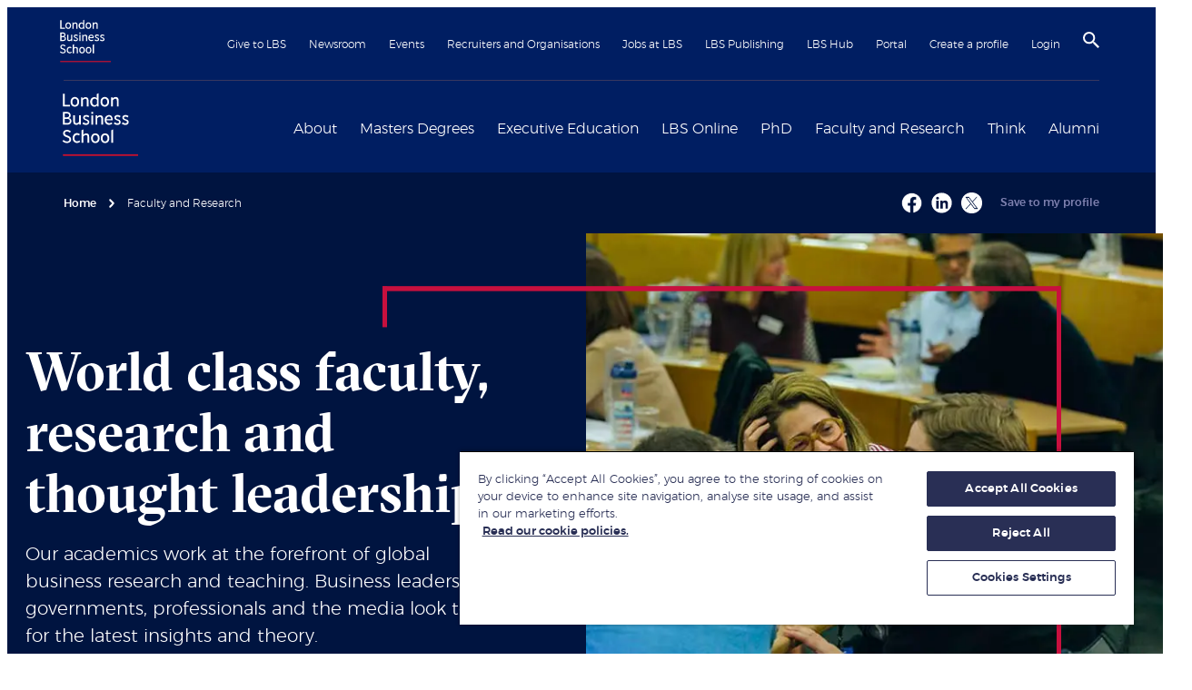

--- FILE ---
content_type: text/html; charset=utf-8
request_url: https://www.london.edu/faculty-and-research
body_size: 71118
content:
<!DOCTYPE html><html lang="en"><head><meta name="version" content="1.0.48"/><meta name="build_date" content="2026.01.29 01:02:24"/><title>Faculty and Research | London Business School</title><meta name="description" content="LBS faculty at the forefront of pioneering global business research, insights and theory"/><meta charSet="utf-8"/><meta name="viewport" content="initial-scale=1.0, width=device-width"/><meta name="theme-color" content="#f3f3f3"/><link rel="manifest" href="/manifest.json"/><link rel="canonical" href="https://www.london.edu/faculty-and-research"/><meta name="twitter:card" content="summary"/><meta name="twitter:site" content="@LBS"/><meta name="twitter:title" content="Faculty and Research | London Business School"/><meta name="twitter:description" content="LBS faculty at the forefront of pioneering global business research, insights and theory"/><meta name="twitter:creator" content="@LBS"/><meta name="twitter:image" content="https://images.london.edu/hxo16fanegqh/75ifkoFaSrpmoCJ87Fs4OO/4d04b780e339042bb6882cd44fa7838d/london-business-school-logo-wide.png?w=1200&amp;h=1200"/><meta property="og:title" content="Faculty and Research | London Business School"/><meta property="og:type" content="article"/><meta property="og:description" content="LBS faculty at the forefront of pioneering global business research, insights and theory"/><meta property="og:site_name" content="London Business School"/><meta property="og:locale" content="en_GB"/><meta property="og:url" content="https://www.london.edu/faculty-and-research"/><meta property="og:image" content="https:https://images.london.edu/hxo16fanegqh/75ifkoFaSrpmoCJ87Fs4OO/4d04b780e339042bb6882cd44fa7838d/london-business-school-logo-wide.png?w=1200&amp;h=600"/><meta name="keywords" content="Faculty and research, LBS Faculty"/><meta name="robots" content="all, follow"/><meta name="google-site-verification" content="pEEjFak6UR20GhrRM0Iu8K-454AFGQB3k6BIhl-pYjA"/><link rel="shortcut icon" href="/favicon/favicon.ico" type="image/x-icon"/><link rel="icon" href="/favicon/favicon.ico" type="image/x-icon"/><link rel="apple-touch-icon" sizes="180x180" href="/favicon/apple-touch-icon.png"/><link rel="icon" type="image/png" sizes="32x32" href="/favicon/favicon-32x32.png"/><link rel="icon" type="image/png" sizes="16x16" href="/favicon/favicon-16x16.png"/><meta name="contenttypename" content="EE Landing Page"/><meta name="contenttypeid" content="eeLandingPage"/><meta name="pagetitle" content="Faculty and Research | London Business School"/><meta name="pagedescription" content="LBS faculty at the forefront of pioneering global business research, insights and theory"/><link rel="preconnect" href="https://dev.visualwebsiteoptimizer.com"/><link rel="preload" as="image" imageSrcSet="https://www.london.edu/.netlify/images?url=https%3A%2F%2Fimages.london.edu%2Fhxo16fanegqh%2F57Ln2Jhwm4VDQBjhzFKKaX%2Fa0a39597438c32f2d9b19628c5db99ed%2Ffaculty-and-research-homepage-image-665x604.jpg%3Ffm%3Davif%26q%3D75%26w%3D256 256w, https://www.london.edu/.netlify/images?url=https%3A%2F%2Fimages.london.edu%2Fhxo16fanegqh%2F57Ln2Jhwm4VDQBjhzFKKaX%2Fa0a39597438c32f2d9b19628c5db99ed%2Ffaculty-and-research-homepage-image-665x604.jpg%3Ffm%3Davif%26q%3D75%26w%3D320 320w, https://www.london.edu/.netlify/images?url=https%3A%2F%2Fimages.london.edu%2Fhxo16fanegqh%2F57Ln2Jhwm4VDQBjhzFKKaX%2Fa0a39597438c32f2d9b19628c5db99ed%2Ffaculty-and-research-homepage-image-665x604.jpg%3Ffm%3Davif%26q%3D75%26w%3D384 384w, https://www.london.edu/.netlify/images?url=https%3A%2F%2Fimages.london.edu%2Fhxo16fanegqh%2F57Ln2Jhwm4VDQBjhzFKKaX%2Fa0a39597438c32f2d9b19628c5db99ed%2Ffaculty-and-research-homepage-image-665x604.jpg%3Ffm%3Davif%26q%3D75%26w%3D480 480w, https://www.london.edu/.netlify/images?url=https%3A%2F%2Fimages.london.edu%2Fhxo16fanegqh%2F57Ln2Jhwm4VDQBjhzFKKaX%2Fa0a39597438c32f2d9b19628c5db99ed%2Ffaculty-and-research-homepage-image-665x604.jpg%3Ffm%3Davif%26q%3D75%26w%3D640 640w, https://www.london.edu/.netlify/images?url=https%3A%2F%2Fimages.london.edu%2Fhxo16fanegqh%2F57Ln2Jhwm4VDQBjhzFKKaX%2Fa0a39597438c32f2d9b19628c5db99ed%2Ffaculty-and-research-homepage-image-665x604.jpg%3Ffm%3Davif%26q%3D75%26w%3D750 750w, https://www.london.edu/.netlify/images?url=https%3A%2F%2Fimages.london.edu%2Fhxo16fanegqh%2F57Ln2Jhwm4VDQBjhzFKKaX%2Fa0a39597438c32f2d9b19628c5db99ed%2Ffaculty-and-research-homepage-image-665x604.jpg%3Ffm%3Davif%26q%3D75%26w%3D828 828w, https://www.london.edu/.netlify/images?url=https%3A%2F%2Fimages.london.edu%2Fhxo16fanegqh%2F57Ln2Jhwm4VDQBjhzFKKaX%2Fa0a39597438c32f2d9b19628c5db99ed%2Ffaculty-and-research-homepage-image-665x604.jpg%3Ffm%3Davif%26q%3D75%26w%3D1080 1080w, https://www.london.edu/.netlify/images?url=https%3A%2F%2Fimages.london.edu%2Fhxo16fanegqh%2F57Ln2Jhwm4VDQBjhzFKKaX%2Fa0a39597438c32f2d9b19628c5db99ed%2Ffaculty-and-research-homepage-image-665x604.jpg%3Ffm%3Davif%26q%3D75%26w%3D1200 1200w, https://www.london.edu/.netlify/images?url=https%3A%2F%2Fimages.london.edu%2Fhxo16fanegqh%2F57Ln2Jhwm4VDQBjhzFKKaX%2Fa0a39597438c32f2d9b19628c5db99ed%2Ffaculty-and-research-homepage-image-665x604.jpg%3Ffm%3Davif%26q%3D75%26w%3D1920 1920w" imageSizes="(max-width: 480px) 45vw, (max-width: 640px) 50vw, (max-width: 768px) 70vw, (max-width: 1024px) 45vw, 100vw" fetchpriority="high"/><link rel="preload" as="image" imageSrcSet="https://www.london.edu/.netlify/images?url=https%3A%2F%2Fimages.london.edu%2Fhxo16fanegqh%2F4JZJ4tu4sJEFRfQVCl4Bqd%2Fafd1e6861b8ac3f71d66bab3755ebda2%2Fdownload.png%3Ffm%3Davif%26q%3D75%26w%3D96 96w, https://www.london.edu/.netlify/images?url=https%3A%2F%2Fimages.london.edu%2Fhxo16fanegqh%2F4JZJ4tu4sJEFRfQVCl4Bqd%2Fafd1e6861b8ac3f71d66bab3755ebda2%2Fdownload.png%3Ffm%3Davif%26q%3D75%26w%3D128 128w, https://www.london.edu/.netlify/images?url=https%3A%2F%2Fimages.london.edu%2Fhxo16fanegqh%2F4JZJ4tu4sJEFRfQVCl4Bqd%2Fafd1e6861b8ac3f71d66bab3755ebda2%2Fdownload.png%3Ffm%3Davif%26q%3D75%26w%3D256 256w, https://www.london.edu/.netlify/images?url=https%3A%2F%2Fimages.london.edu%2Fhxo16fanegqh%2F4JZJ4tu4sJEFRfQVCl4Bqd%2Fafd1e6861b8ac3f71d66bab3755ebda2%2Fdownload.png%3Ffm%3Davif%26q%3D75%26w%3D320 320w, https://www.london.edu/.netlify/images?url=https%3A%2F%2Fimages.london.edu%2Fhxo16fanegqh%2F4JZJ4tu4sJEFRfQVCl4Bqd%2Fafd1e6861b8ac3f71d66bab3755ebda2%2Fdownload.png%3Ffm%3Davif%26q%3D75%26w%3D384 384w, https://www.london.edu/.netlify/images?url=https%3A%2F%2Fimages.london.edu%2Fhxo16fanegqh%2F4JZJ4tu4sJEFRfQVCl4Bqd%2Fafd1e6861b8ac3f71d66bab3755ebda2%2Fdownload.png%3Ffm%3Davif%26q%3D75%26w%3D480 480w, https://www.london.edu/.netlify/images?url=https%3A%2F%2Fimages.london.edu%2Fhxo16fanegqh%2F4JZJ4tu4sJEFRfQVCl4Bqd%2Fafd1e6861b8ac3f71d66bab3755ebda2%2Fdownload.png%3Ffm%3Davif%26q%3D75%26w%3D640 640w, https://www.london.edu/.netlify/images?url=https%3A%2F%2Fimages.london.edu%2Fhxo16fanegqh%2F4JZJ4tu4sJEFRfQVCl4Bqd%2Fafd1e6861b8ac3f71d66bab3755ebda2%2Fdownload.png%3Ffm%3Davif%26q%3D75%26w%3D750 750w, https://www.london.edu/.netlify/images?url=https%3A%2F%2Fimages.london.edu%2Fhxo16fanegqh%2F4JZJ4tu4sJEFRfQVCl4Bqd%2Fafd1e6861b8ac3f71d66bab3755ebda2%2Fdownload.png%3Ffm%3Davif%26q%3D75%26w%3D828 828w, https://www.london.edu/.netlify/images?url=https%3A%2F%2Fimages.london.edu%2Fhxo16fanegqh%2F4JZJ4tu4sJEFRfQVCl4Bqd%2Fafd1e6861b8ac3f71d66bab3755ebda2%2Fdownload.png%3Ffm%3Davif%26q%3D75%26w%3D1080 1080w, https://www.london.edu/.netlify/images?url=https%3A%2F%2Fimages.london.edu%2Fhxo16fanegqh%2F4JZJ4tu4sJEFRfQVCl4Bqd%2Fafd1e6861b8ac3f71d66bab3755ebda2%2Fdownload.png%3Ffm%3Davif%26q%3D75%26w%3D1200 1200w, https://www.london.edu/.netlify/images?url=https%3A%2F%2Fimages.london.edu%2Fhxo16fanegqh%2F4JZJ4tu4sJEFRfQVCl4Bqd%2Fafd1e6861b8ac3f71d66bab3755ebda2%2Fdownload.png%3Ffm%3Davif%26q%3D75%26w%3D1920 1920w" imageSizes="(max-width: 768px) 100vw, 25vw" fetchpriority="high"/><meta name="next-head-count" content="37"/><link rel="preconnect" href="https://images.london.edu"/><link rel="dns-prefetch" href="https://images.london.edu"/><link rel="preconnect" href="https://assets.london.edu"/><link rel="dns-prefetch" href="https://assets.london.edu"/><link rel="preconnect" href="https://cdn.cookielaw.org"/><link rel="dns-prefetch" href="https://cdn.cookielaw.org"/><link rel="preconnect" href="https://www.googletagmanager.com"/><link rel="dns-prefetch" href="https://www.googletagmanager.com"/><link rel="preload" href="/fonts/GT-Sectra-Fine-Bold.woff2" as="font" type="font/woff2" crossorigin="anonymous"/><link rel="preload" href="/fonts/Montserrat-ExtraLight.woff2" as="font" type="font/woff2" crossorigin="anonymous"/><link rel="preload" href="/fonts/montserrat-light-webfont.woff2" as="font" type="font/woff2" crossorigin="anonymous"/><link rel="preload" href="/fonts/montserrat-medium-webfont.woff2" as="font" type="font/woff2" crossorigin="anonymous"/><script id="gtm-init" data-nscript="beforeInteractive">
                window.dataLayer = window.dataLayer || [];
                function gtag(){window.dataLayer.push(arguments);}
                gtag('consent', 'default', {
                  ad_storage: 'denied',
                  ad_user_data: 'denied',
                  ad_personalization: 'denied',
                  analytics_storage: 'denied',
                  wait_for_update: 500
                });</script><script id="gtm" data-nscript="beforeInteractive">
                (function(w,d,s,l,i){
                  w[l]=w[l]||[];w[l].push({"gtm.start":
                  new Date().getTime(),event:"gtm.js"});var f=d.getElementsByTagName(s)[0],
                  j=d.createElement(s),dl=l!="dataLayer"?"&l="+l:"";j.async=true;j.src=
                  "https://www.googletagmanager.com/gtm.js?id="+i+dl;f.parentNode.insertBefore(j,f);
                })(window,document,"script","dataLayer","GTM-WFQ89G")</script><script type="text/javascript" id="vwoCode" data-nscript="beforeInteractive">
                    window._vwo_code || (function() {
                      var account_id=996708,
                      version=2.1,
                      settings_tolerance=2000,
                      hide_element='body',
                      hide_element_style = 'opacity:0 !important;filter:alpha(opacity=0) !important;background:none !important',
                      f=false,w=window,d=document,v=d.querySelector('#vwoCode'),cK='_vwo_'+account_id+'_settings',cc={};try{var c=JSON.parse(localStorage.getItem('_vwo_'+account_id+'_config'));cc=c&&typeof c==='object'?c:{}}catch(e){}var stT=cc.stT==='session'?w.sessionStorage:w.localStorage;code={use_existing_jquery:function(){return typeof use_existing_jquery!=='undefined'?use_existing_jquery:undefined},library_tolerance:function(){return typeof library_tolerance!=='undefined'?library_tolerance:undefined},settings_tolerance:function(){return cc.sT||settings_tolerance},hide_element_style:function(){return'{'+(cc.hES||hide_element_style)+'}'},hide_element:function(){if(performance.getEntriesByName('first-contentful-paint')[0]){return''}return typeof cc.hE==='string'?cc.hE:hide_element},getVersion:function(){return version},finish:function(e){if(!f){f=true;var t=d.getElementById('_vis_opt_path_hides');if(t)t.parentNode.removeChild(t);if(e)(new Image).src='https://dev.visualwebsiteoptimizer.com/ee.gif?a='+account_id+e}},finished:function(){return f},addScript:function(e){var t=d.createElement('script');t.type='text/javascript';if(e.src){t.src=e.src}else{t.text=e.text}d.getElementsByTagName('head')[0].appendChild(t)},load:function(e,t){var i=this.getSettings(),n=d.createElement('script'),r=this;t=t||{};if(i){n.textContent=i;d.getElementsByTagName('head')[0].appendChild(n);if(!w.VWO||VWO.caE){stT.removeItem(cK);r.load(e)}}else{var o=new XMLHttpRequest;o.open('GET',e,true);o.withCredentials=!t.dSC;o.responseType=t.responseType||'text';o.onload=function(){if(t.onloadCb){return t.onloadCb(o,e)}if(o.status===200){w._vwo_code.addScript({text:o.responseText})}else{w._vwo_code.finish('&e=loading_failure:'+e)}};o.onerror=function(){if(t.onerrorCb){return t.onerrorCb(e)}w._vwo_code.finish('&e=loading_failure:'+e)};o.send()}},getSettings:function(){try{var e=stT.getItem(cK);if(!e){return}e=JSON.parse(e);if(Date.now()>e.e){stT.removeItem(cK);return}return e.s}catch(e){return}},init:function(){if(d.URL.indexOf('__vwo_disable__')>-1)return;var e=this.settings_tolerance();w._vwo_settings_timer=setTimeout(function(){w._vwo_code.finish();stT.removeItem(cK)},e);var t;if(this.hide_element()!=='body'){t=d.createElement('style');var i=this.hide_element(),n=i?i+this.hide_element_style():'',r=d.getElementsByTagName('head')[0];t.setAttribute('id','_vis_opt_path_hides');v&&t.setAttribute('nonce',v.nonce);t.setAttribute('type','text/css');if(t.styleSheet)t.styleSheet.cssText=n;else t.appendChild(d.createTextNode(n));r.appendChild(t)}else{t=d.getElementsByTagName('head')[0];var n=d.createElement('div');n.style.cssText='z-index: 2147483647 !important;position: fixed !important;left: 0 !important;top: 0 !important;width: 100% !important;height: 100% !important;background: white !important;';n.setAttribute('id','_vis_opt_path_hides');n.classList.add('_vis_hide_layer');t.parentNode.insertBefore(n,t.nextSibling)}var o='https://dev.visualwebsiteoptimizer.com/j.php?a='+account_id+'&u='+encodeURIComponent(d.URL)+'&vn='+version;if(w.location.search.indexOf('_vwo_xhr')!==-1){this.addScript({src:o})}else{this.load(o+'&x=true')}}};w._vwo_code=code;code.init();})();(function(){var i=window;function t(){if(i._vwo_code){var e=t.hidingStyle=document.getElementById('_vis_opt_path_hides')||t.hidingStyle;if(!i._vwo_code.finished()&&!_vwo_code.libExecuted&&(!i.VWO||!VWO.dNR)){if(!document.getElementById('_vis_opt_path_hides')){document.getElementsByTagName('head')[0].appendChild(e)}requestAnimationFrame(t)}}}t()})();
                    </script><link rel="preload" href="/_next/static/css/9a3608356bbd37ed.css" as="style"/><link rel="stylesheet" href="/_next/static/css/9a3608356bbd37ed.css" data-n-g=""/><link rel="preload" href="/_next/static/css/d970da463ae68951.css" as="style"/><link rel="stylesheet" href="/_next/static/css/d970da463ae68951.css" data-n-p=""/><link rel="preload" href="/_next/static/css/b5b40b959ab4644a.css" as="style"/><link rel="stylesheet" href="/_next/static/css/b5b40b959ab4644a.css"/><link rel="preload" href="/_next/static/css/6343eb98f05a9143.css" as="style"/><link rel="stylesheet" href="/_next/static/css/6343eb98f05a9143.css"/><link rel="preload" href="/_next/static/css/b88bbd74126291ce.css" as="style"/><link rel="stylesheet" href="/_next/static/css/b88bbd74126291ce.css"/><link rel="preload" href="/_next/static/css/26a06b8c44663610.css" as="style"/><link rel="stylesheet" href="/_next/static/css/26a06b8c44663610.css"/><link rel="preload" href="/_next/static/css/35786074106aa6ec.css" as="style"/><link rel="stylesheet" href="/_next/static/css/35786074106aa6ec.css"/><link rel="preload" href="/_next/static/css/19685846a13f65c9.css" as="style"/><link rel="stylesheet" href="/_next/static/css/19685846a13f65c9.css"/><link rel="preload" href="/_next/static/css/92216b301e160ac7.css" as="style"/><link rel="stylesheet" href="/_next/static/css/92216b301e160ac7.css"/><link rel="preload" href="/_next/static/css/e131f23558825e70.css" as="style"/><link rel="stylesheet" href="/_next/static/css/e131f23558825e70.css"/><noscript data-n-css=""></noscript><script defer="" nomodule="" src="/_next/static/chunks/polyfills-42372ed130431b0a.js"></script><script id="oneTrust" src="https://cdn.cookielaw.org/scripttemplates/otSDKStub.js" data-domain-script="b9b66349-83cb-4a90-a437-cf32d5a723d8" defer="" data-nscript="beforeInteractive"></script><script defer="" src="/_next/static/chunks/2190.070ea9531f85f101.js"></script><script defer="" src="/_next/static/chunks/7989.bdf37f7eb4d25b7c.js"></script><script defer="" src="/_next/static/chunks/31064.11ad9b963cded73f.js"></script><script defer="" src="/_next/static/chunks/39731.d1df960f84f9c54a.js"></script><script defer="" src="/_next/static/chunks/6306.915eb626dd591d1a.js"></script><script defer="" src="/_next/static/chunks/58575.38f81e6d2ed315a9.js"></script><script defer="" src="/_next/static/chunks/30279.fac99d09f4f08e61.js"></script><script defer="" src="/_next/static/chunks/2261.99461df6fc2d26eb.js"></script><script defer="" src="/_next/static/chunks/65605.1353ce46de2a06e7.js"></script><script defer="" src="/_next/static/chunks/25591.728e956d8e013870.js"></script><script defer="" src="/_next/static/chunks/26878.629a464ca1b1d308.js"></script><script src="/_next/static/chunks/webpack-01849e046de81597.js" defer=""></script><script src="/_next/static/chunks/framework-747c25fe001062a5.js" defer=""></script><script src="/_next/static/chunks/main-988b285aec208b0b.js" defer=""></script><script src="/_next/static/chunks/pages/_app-79fe6abe23495476.js" defer=""></script><script src="/_next/static/chunks/77091-c63a84b56b91705c.js" defer=""></script><script src="/_next/static/chunks/75669-705f586d6f0ec5a3.js" defer=""></script><script src="/_next/static/chunks/65746-7b2f50230a6aa59a.js" defer=""></script><script src="/_next/static/chunks/pages/%5B%5B...slug%5D%5D-9a896105e67a0b66.js" defer=""></script><script src="/_next/static/bVYGW1NdHE5RhxzPIZvEq/_buildManifest.js" defer=""></script><script src="/_next/static/bVYGW1NdHE5RhxzPIZvEq/_ssgManifest.js" defer=""></script></head><body><noscript><iframe title="gtm" src="https://www.googletagmanager.com/ns.html?id=GTM-WFQ89G" height="0" width="0" style="display:none;visibility:hidden"></iframe></noscript><div id="__next"><div role="status" aria-live="assertive" aria-atomic="true" class="sr-only"></div><div class="site"><!--$--><a href="#skipnav" class="C01_SiteHeader_skip__X5uGM" data-testid="header_skip-to-content-btn">Skip to main content</a><header class="C01_SiteHeader_site-header__oNkDB coveo-ignore"><div class="wrapper C01_SiteHeader_wrapper__Vg4rk"><nav class="C01_SiteHeader_top__1P4wF" aria-label="Secondary navigation"><a href="/" class="C01_SiteHeader_mobile-home-link__vRYqv hover:no-underline md:hidden" aria-label="Home link" data-testid="header_home-link-mobile"><img alt="London Business School logo" loading="lazy" decoding="async" data-nimg="fill" style="position:absolute;height:100%;width:100%;left:0;top:0;right:0;bottom:0;color:transparent" src="//images.london.edu/hxo16fanegqh/5tNwBwuMozfuwRZlqa9Yng/a5e0d5e2743d05dd4113ed1f5583b35b/logo.svg"/></a><ul class="C01_SiteHeader_secondary-nav__MHCl6"><li><a href="/give-to-lbs">Give to LBS</a></li><li><a href="/newsroom">Newsroom</a></li><li><a href="/events">Events</a></li><li><a href="/recruiters-and-organisations">Recruiters and Organisations</a></li><li><a href="/jobs-at-lbs">Jobs at LBS</a></li><li><a href="https://publishing.london.edu/">LBS Publishing</a></li><li><a href="/alumni/alumni-community/lbs-hub">LBS Hub</a></li><li><a href="/portal">Portal</a></li><li><a href="/create-a-profile">Create a profile</a></li><li><a data-testid="header_login-btn" href="/.netlify/functions/login">Login</a></li><li class="C01_SiteHeader_icon__7JkmK"><button class="C01_SiteHeader_search-btn__rwuG7" aria-label="Search" aria-haspopup="true" data-testid="header_search-btn"><svg width="18" height="18" viewBox="3 3 17.5 17.5" xmlns="http://www.w3.org/2000/svg" focusable="false"><title>
        Search
    </title><path d="M15.5 14h-.79l-.28-.27A6.471 6.471 0 0 0 16 9.5 6.5 6.5 0 1 0 9.5 16c1.61 0 3.09-.59 4.23-1.57l.27.28v.79l5 4.99L20.49 19l-4.99-5zm-6 0C7.01 14 5 11.99 5 9.5S7.01 5 9.5 5 14 7.01 14 9.5 11.99 14 9.5 14z"></path></svg></button></li><li class="C01_SiteHeader_icon__7JkmK C01_SiteHeader_mobile-btn__Ko1EH"><button class="C01_SiteHeader_burger-btn___UhDq" aria-label="Open menu" data-testid="header_burger-btn"><span role="presentation" class="icon-hamburger"><svg viewBox="-5 0 30 17" xmlns="http://www.w3.org/2000/svg" focusable="false"><title>Menu</title><g id="Colour-/-White" transform="rotate(90 10 10)"><path d="M0 0h2v20H0z"></path></g><path d="M20 8v2H0V8zM20 15v2H0v-2z"></path></svg></span></button></li></ul></nav><div class="C01_SiteHeader_main__VR0aZ"><div class="C01_SiteHeader_logo___sVRh hidden md:block"><a href="/" data-testid="header_home-link" aria-label="Home link"><div class="image-hover C01_SiteHeader_image__SCKK5"><img alt="London Business School logo" loading="lazy" decoding="async" data-nimg="fill" style="position:absolute;height:100%;width:100%;left:0;top:0;right:0;bottom:0;color:transparent" src="//images.london.edu/hxo16fanegqh/5tNwBwuMozfuwRZlqa9Yng/a5e0d5e2743d05dd4113ed1f5583b35b/logo.svg"/></div></a></div><nav aria-label="Primary navigation"><ul class="C01_SiteHeader_primary-nav__fZd78"><li class="C01_SiteHeader_primary-nav__item__gELPx"><div class="C01_SiteHeader_primary-nav__label__yuIUe"><a href="/about" data-testid="mega-nav_about-link">About</a><button class="C01_SiteHeader_toggle__GjUDk" aria-label="Expand About menu" aria-expanded="false" aria-controls="mega-nav-0" type="button"><svg height="20" width="20" viewBox="0 0 8 12" xmlns="http://www.w3.org/2000/svg" focusable="false" aria-hidden="true"><path d="M2 0L.59 1.41 5.17 6 .59 10.59 2 12l6-6z"></path></svg></button></div><div class="C01_SiteHeader_mega-nav__wrapper__4Mv66" id="mega-nav-0"><ul class="MegaNav_level-1__8UCmo MegaNav_navList__m098n" style="min-height:350px"><li class="MegaNav_nav-link__Xz0Ri"><span class="MegaNav_submenu-title__wdryj"><a href="/about/london-business-school" id="meganav-london-business-school" data-testid="mega-nav_aboutlondon-business-school-link">London Business School</a><button aria-label="Open submenu" aria-describedby="meganav-london-business-school"><svg height="20" width="20" viewBox="0 0 8 12" xmlns="http://www.w3.org/2000/svg" focusable="false" aria-hidden="true"><path d="M2 0L.59 1.41 5.17 6 .59 10.59 2 12l6-6z"></path></svg></button></span><ul class="MegaNav_level-2__CuS0K MegaNav_navList__m098n" style="min-height:350px"><li class="MegaNav_nav-link__Xz0Ri"><a href="/about/london-business-school/leadership" class="MegaNav_generalLink__9YYpc" data-testid="mega-nav_aboutlondon-business-schoolleadership-link">Our Leadership</a></li><li class="MegaNav_nav-link__Xz0Ri"><a href="/about/london-business-school/programmes" class="MegaNav_generalLink__9YYpc" data-testid="mega-nav_aboutlondon-business-schoolprogrammes-link">Programmes</a></li><li class="MegaNav_nav-link__Xz0Ri"><a href="/about/london-business-school/rankings-and-accreditation" class="MegaNav_generalLink__9YYpc" data-testid="mega-nav_aboutlondon-business-schoolrankings-and-accreditation-link">Rankings and Accreditation</a></li><li class="MegaNav_nav-link__Xz0Ri"><a href="about/london-business-school/our-local-impact" class="MegaNav_generalLink__9YYpc" data-testid="mega-nav_aboutlondon-business-schoolour-local-impact-link">Our Local Impact</a></li><li class="MegaNav_nav-link__Xz0Ri"><a href="/about/london-business-school/policies-and-legislation" class="MegaNav_generalLink__9YYpc" data-testid="mega-nav_aboutlondon-business-schoolpolicies-and-legislation-link">Policies and Legislation</a></li><li class="MegaNav_nav-link__Xz0Ri"><a href="/about/london-business-school/financial-statements" class="MegaNav_generalLink__9YYpc" data-testid="mega-nav_aboutlondon-business-schoolfinancial-statements-link">Financial statements</a></li><li class="MegaNav_nav-link__Xz0Ri"><a href="/about/london-business-school/learning-and-teaching-philosophy" class="MegaNav_generalLink__9YYpc" data-testid="mega-nav_aboutlondon-business-schoollearning-and-teaching-philosophy-link">Learning and teaching philosophy</a></li></ul></li><li class="MegaNav_nav-link__Xz0Ri"><span class="MegaNav_submenu-title__wdryj"><a href="/about/our-campuses" id="meganav-our-campuses" data-testid="mega-nav_aboutour-campuses-link">Our campuses</a><button aria-label="Open submenu" aria-describedby="meganav-our-campuses"><svg height="20" width="20" viewBox="0 0 8 12" xmlns="http://www.w3.org/2000/svg" focusable="false" aria-hidden="true"><path d="M2 0L.59 1.41 5.17 6 .59 10.59 2 12l6-6z"></path></svg></button></span><ul class="MegaNav_level-2__CuS0K MegaNav_navList__m098n" style="min-height:350px"><li class="MegaNav_nav-link__Xz0Ri"><span class="MegaNav_submenu-title__wdryj"><a href="/about/our-campuses/london" id="meganav-london" data-testid="mega-nav_aboutour-campuseslondon-link">London</a><button aria-label="Open submenu" aria-describedby="meganav-london"><svg height="20" width="20" viewBox="0 0 8 12" xmlns="http://www.w3.org/2000/svg" focusable="false" aria-hidden="true"><path d="M2 0L.59 1.41 5.17 6 .59 10.59 2 12l6-6z"></path></svg></button></span><ul class="MegaNav_level-3__BH8FM MegaNav_navList__m098n" style="min-height:350px"><li class="MegaNav_nav-link__Xz0Ri"><a href="/about/our-campuses/london/school-merchandise" class="MegaNav_generalLink__9YYpc" data-testid="mega-nav_aboutour-campuseslondonschool-merchandise-link">School merchandise</a></li><li class="MegaNav_nav-link__Xz0Ri"><a href="/about/our-campuses/london/library" class="MegaNav_generalLink__9YYpc" data-testid="mega-nav_aboutour-campuseslondonlibrary-link">Library</a></li></ul></li><li class="MegaNav_nav-link__Xz0Ri"><a href="/about/our-campuses/dubai" class="MegaNav_generalLink__9YYpc" data-testid="mega-nav_aboutour-campusesdubai-link">Dubai</a></li><li class="MegaNav_nav-link__Xz0Ri"><a href="/about/our-campuses/london/virtual-tour" class="MegaNav_generalLink__9YYpc" data-testid="mega-nav_aboutour-campuseslondonvirtual-tour-link">Virtual tour</a></li></ul></li><li class="MegaNav_nav-link__Xz0Ri"><span class="MegaNav_submenu-title__wdryj"><a href="/about/diversity-inclusion-and-belonging" id="meganav-diversity,-inclusion-and-belonging" data-testid="mega-nav_aboutdiversity-inclusion-and-belonging-link">Diversity, Inclusion and Belonging</a><button aria-label="Open submenu" aria-describedby="meganav-diversity,-inclusion-and-belonging"><svg height="20" width="20" viewBox="0 0 8 12" xmlns="http://www.w3.org/2000/svg" focusable="false" aria-hidden="true"><path d="M2 0L.59 1.41 5.17 6 .59 10.59 2 12l6-6z"></path></svg></button></span><ul class="MegaNav_level-2__CuS0K MegaNav_navList__m098n" style="min-height:350px"><li class="MegaNav_nav-link__Xz0Ri"><a href="/about/diversity-inclusion-and-belonging/black-at-lbs" class="MegaNav_generalLink__9YYpc" data-testid="mega-nav_aboutdiversity-inclusion-and-belongingblack-at-lbs-link">Black at LBS</a></li><li class="MegaNav_nav-link__Xz0Ri"><a href="/about/diversity-inclusion-and-belonging/lgbtq" class="MegaNav_generalLink__9YYpc" data-testid="mega-nav_aboutdiversity-inclusion-and-belonginglgbtq-link">LGBTQ+ at LBS</a></li><li class="MegaNav_nav-link__Xz0Ri"><a href="/campaigns/masters-degrees/laidlaw" class="MegaNav_generalLink__9YYpc" data-testid="mega-nav_campaignsmasters-degreeslaidlaw-link">Laidlaw Women&#x27;s Leadership Fund</a></li><li class="MegaNav_nav-link__Xz0Ri"><a href="/about/diversity-inclusion-and-belonging/social-mobility-at-lbs" class="MegaNav_generalLink__9YYpc" data-testid="mega-nav_aboutdiversity-inclusion-and-belongingsocial-mobility-at-lbs-link">Social Mobility at LBS</a></li><li class="MegaNav_nav-link__Xz0Ri"><a href="/about/diversity-inclusion-and-belonging/women-at-lbs" class="MegaNav_generalLink__9YYpc" data-testid="mega-nav_aboutdiversity-inclusion-and-belongingwomen-at-lbs-link">Women at LBS</a></li></ul></li><li class="MegaNav_nav-link__Xz0Ri"><span class="MegaNav_submenu-title__wdryj"><a href="/about/sustainability-at-london-business-school" id="meganav-sustainability-at-london-business-school" data-testid="mega-nav_aboutsustainability-at-london-business-school-link">Sustainability at London Business School</a><button aria-label="Open submenu" aria-describedby="meganav-sustainability-at-london-business-school"><svg height="20" width="20" viewBox="0 0 8 12" xmlns="http://www.w3.org/2000/svg" focusable="false" aria-hidden="true"><path d="M2 0L.59 1.41 5.17 6 .59 10.59 2 12l6-6z"></path></svg></button></span><ul class="MegaNav_level-2__CuS0K MegaNav_navList__m098n" style="min-height:350px"><li class="MegaNav_nav-link__Xz0Ri"><a href="/about/sustainability-at-london-business-school/research-teaching-and-learning" class="MegaNav_generalLink__9YYpc" data-testid="mega-nav_aboutsustainability-at-london-business-schoolresearch-teaching-and-learning-link">Academic impact</a></li><li class="MegaNav_nav-link__Xz0Ri"><a href="/about/sustainability-at-london-business-school/local-and-global-social-impact" class="MegaNav_generalLink__9YYpc" data-testid="mega-nav_aboutsustainability-at-london-business-schoollocal-and-global-social-impact-link">Engagement for impact</a></li><li class="MegaNav_nav-link__Xz0Ri"><a href="/about/sustainability-at-london-business-school/local-and-global-social-impact/a-sustainable-and-inclusive-school" class="MegaNav_generalLink__9YYpc" data-testid="mega-nav_aboutsustainability-at-london-business-schoollocal-and-global-social-impacta-sustainable-and-inclusive-school-link">A sustainable and inclusive organisation</a></li></ul></li><li class="MegaNav_nav-link__Xz0Ri"><span class="MegaNav_submenu-title__wdryj"><a href="/about/inclusion-and-diversity/wellbeing-services" id="meganav-student-wellbeing-services" data-testid="mega-nav_aboutinclusion-and-diversitywellbeing-services-link">Student Wellbeing Services</a><button aria-label="Open submenu" aria-describedby="meganav-student-wellbeing-services"><svg height="20" width="20" viewBox="0 0 8 12" xmlns="http://www.w3.org/2000/svg" focusable="false" aria-hidden="true"><path d="M2 0L.59 1.41 5.17 6 .59 10.59 2 12l6-6z"></path></svg></button></span><ul class="MegaNav_level-2__CuS0K MegaNav_navList__m098n" style="min-height:350px"><li class="MegaNav_nav-link__Xz0Ri"><a href="/about/inclusion-and-diversity/wellbeing-services" class="MegaNav_generalLink__9YYpc" data-testid="mega-nav_aboutinclusion-and-diversitywellbeing-services-link">Student Wellbeing Services</a></li></ul></li><li class="MegaNav_nav-link__Xz0Ri"><span class="MegaNav_submenu-title__wdryj"><a href="/about/contact" id="meganav-contact-us" data-testid="mega-nav_aboutcontact-link">Contact us</a><button aria-label="Open submenu" aria-describedby="meganav-contact-us"><svg height="20" width="20" viewBox="0 0 8 12" xmlns="http://www.w3.org/2000/svg" focusable="false" aria-hidden="true"><path d="M2 0L.59 1.41 5.17 6 .59 10.59 2 12l6-6z"></path></svg></button></span><ul class="MegaNav_level-2__CuS0K MegaNav_navList__m098n" style="min-height:350px"><li class="MegaNav_nav-link__Xz0Ri"><a href="/about/contact/lbs-social-media" class="MegaNav_generalLink__9YYpc" data-testid="mega-nav_aboutcontactlbs-social-media-link">LBS social media</a></li><li class="MegaNav_nav-link__Xz0Ri"><a href="/about/contact/faqs" class="MegaNav_generalLink__9YYpc" data-testid="mega-nav_aboutcontactfaqs-link">FAQs</a></li></ul></li></ul><div class="w-1/4 MegaNav_promo__fp4yD"><a href="/about/diversity-inclusion-and-belonging/women-at-lbs" class="MegaNav_item__xSk0a" aria-label="Women at LBS"><span class="MegaNav_imageWrapper__GzLED"><img alt="Women-at-LBS-255x130" aria-hidden="true" loading="lazy" decoding="async" data-nimg="fill" style="position:absolute;height:100%;width:100%;left:0;top:0;right:0;bottom:0;color:transparent" sizes="100vw" srcSet="https://www.london.edu/.netlify/images?url=https%3A%2F%2Fimages.london.edu%2Fhxo16fanegqh%2F25fa2b59-d3f1-4819-9552-9e4461a8a15e-asset%2Fa944f7b2b353c2d6d06c351e0aa7c80f%2Fwomen-at-lbs-255x130.jpg%3Ffm%3Davif%26q%3D75%26w%3D320 320w, https://www.london.edu/.netlify/images?url=https%3A%2F%2Fimages.london.edu%2Fhxo16fanegqh%2F25fa2b59-d3f1-4819-9552-9e4461a8a15e-asset%2Fa944f7b2b353c2d6d06c351e0aa7c80f%2Fwomen-at-lbs-255x130.jpg%3Ffm%3Davif%26q%3D75%26w%3D384 384w, https://www.london.edu/.netlify/images?url=https%3A%2F%2Fimages.london.edu%2Fhxo16fanegqh%2F25fa2b59-d3f1-4819-9552-9e4461a8a15e-asset%2Fa944f7b2b353c2d6d06c351e0aa7c80f%2Fwomen-at-lbs-255x130.jpg%3Ffm%3Davif%26q%3D75%26w%3D480 480w, https://www.london.edu/.netlify/images?url=https%3A%2F%2Fimages.london.edu%2Fhxo16fanegqh%2F25fa2b59-d3f1-4819-9552-9e4461a8a15e-asset%2Fa944f7b2b353c2d6d06c351e0aa7c80f%2Fwomen-at-lbs-255x130.jpg%3Ffm%3Davif%26q%3D75%26w%3D640 640w, https://www.london.edu/.netlify/images?url=https%3A%2F%2Fimages.london.edu%2Fhxo16fanegqh%2F25fa2b59-d3f1-4819-9552-9e4461a8a15e-asset%2Fa944f7b2b353c2d6d06c351e0aa7c80f%2Fwomen-at-lbs-255x130.jpg%3Ffm%3Davif%26q%3D75%26w%3D750 750w, https://www.london.edu/.netlify/images?url=https%3A%2F%2Fimages.london.edu%2Fhxo16fanegqh%2F25fa2b59-d3f1-4819-9552-9e4461a8a15e-asset%2Fa944f7b2b353c2d6d06c351e0aa7c80f%2Fwomen-at-lbs-255x130.jpg%3Ffm%3Davif%26q%3D75%26w%3D828 828w, https://www.london.edu/.netlify/images?url=https%3A%2F%2Fimages.london.edu%2Fhxo16fanegqh%2F25fa2b59-d3f1-4819-9552-9e4461a8a15e-asset%2Fa944f7b2b353c2d6d06c351e0aa7c80f%2Fwomen-at-lbs-255x130.jpg%3Ffm%3Davif%26q%3D75%26w%3D1080 1080w, https://www.london.edu/.netlify/images?url=https%3A%2F%2Fimages.london.edu%2Fhxo16fanegqh%2F25fa2b59-d3f1-4819-9552-9e4461a8a15e-asset%2Fa944f7b2b353c2d6d06c351e0aa7c80f%2Fwomen-at-lbs-255x130.jpg%3Ffm%3Davif%26q%3D75%26w%3D1200 1200w, https://www.london.edu/.netlify/images?url=https%3A%2F%2Fimages.london.edu%2Fhxo16fanegqh%2F25fa2b59-d3f1-4819-9552-9e4461a8a15e-asset%2Fa944f7b2b353c2d6d06c351e0aa7c80f%2Fwomen-at-lbs-255x130.jpg%3Ffm%3Davif%26q%3D75%26w%3D1920 1920w" src="https://www.london.edu/.netlify/images?url=https%3A%2F%2Fimages.london.edu%2Fhxo16fanegqh%2F25fa2b59-d3f1-4819-9552-9e4461a8a15e-asset%2Fa944f7b2b353c2d6d06c351e0aa7c80f%2Fwomen-at-lbs-255x130.jpg%3Ffm%3Davif%26q%3D75%26w%3D1920"/></span><span class="MegaNav_cta__jy6Pr flex items-center w-full"><svg height="20" width="20" viewBox="0 0 24 24" xmlns="http://www.w3.org/2000/svg" focusable="false" aria-hidden="true"><path d="M12 4l-1.41 1.41L16.17 11H4v2h12.17l-5.58 5.59L12 20l8-8z"></path></svg><span class="MegaNav_text__EEnZ5 font-bold text-[1.125rem]" id="Women at LBS0">Women at LBS</span></span> </a><a href="/give-to-lbs" class="MegaNav_item__xSk0a" aria-label="Give to LBS"><span class="MegaNav_imageWrapper__GzLED"><img alt="donate-meganav-255x130" aria-hidden="true" loading="lazy" decoding="async" data-nimg="fill" style="position:absolute;height:100%;width:100%;left:0;top:0;right:0;bottom:0;color:transparent" sizes="100vw" srcSet="https://www.london.edu/.netlify/images?url=https%3A%2F%2Fimages.london.edu%2Fhxo16fanegqh%2Fa5e41586-ac05-4fd0-810f-50a00cca62ee-asset%2Ffd953137dd8d5346ecd58e6c20ccd8df%2Fdonate-meganav-255x130.jpg%3Ffm%3Davif%26q%3D75%26w%3D320 320w, https://www.london.edu/.netlify/images?url=https%3A%2F%2Fimages.london.edu%2Fhxo16fanegqh%2Fa5e41586-ac05-4fd0-810f-50a00cca62ee-asset%2Ffd953137dd8d5346ecd58e6c20ccd8df%2Fdonate-meganav-255x130.jpg%3Ffm%3Davif%26q%3D75%26w%3D384 384w, https://www.london.edu/.netlify/images?url=https%3A%2F%2Fimages.london.edu%2Fhxo16fanegqh%2Fa5e41586-ac05-4fd0-810f-50a00cca62ee-asset%2Ffd953137dd8d5346ecd58e6c20ccd8df%2Fdonate-meganav-255x130.jpg%3Ffm%3Davif%26q%3D75%26w%3D480 480w, https://www.london.edu/.netlify/images?url=https%3A%2F%2Fimages.london.edu%2Fhxo16fanegqh%2Fa5e41586-ac05-4fd0-810f-50a00cca62ee-asset%2Ffd953137dd8d5346ecd58e6c20ccd8df%2Fdonate-meganav-255x130.jpg%3Ffm%3Davif%26q%3D75%26w%3D640 640w, https://www.london.edu/.netlify/images?url=https%3A%2F%2Fimages.london.edu%2Fhxo16fanegqh%2Fa5e41586-ac05-4fd0-810f-50a00cca62ee-asset%2Ffd953137dd8d5346ecd58e6c20ccd8df%2Fdonate-meganav-255x130.jpg%3Ffm%3Davif%26q%3D75%26w%3D750 750w, https://www.london.edu/.netlify/images?url=https%3A%2F%2Fimages.london.edu%2Fhxo16fanegqh%2Fa5e41586-ac05-4fd0-810f-50a00cca62ee-asset%2Ffd953137dd8d5346ecd58e6c20ccd8df%2Fdonate-meganav-255x130.jpg%3Ffm%3Davif%26q%3D75%26w%3D828 828w, https://www.london.edu/.netlify/images?url=https%3A%2F%2Fimages.london.edu%2Fhxo16fanegqh%2Fa5e41586-ac05-4fd0-810f-50a00cca62ee-asset%2Ffd953137dd8d5346ecd58e6c20ccd8df%2Fdonate-meganav-255x130.jpg%3Ffm%3Davif%26q%3D75%26w%3D1080 1080w, https://www.london.edu/.netlify/images?url=https%3A%2F%2Fimages.london.edu%2Fhxo16fanegqh%2Fa5e41586-ac05-4fd0-810f-50a00cca62ee-asset%2Ffd953137dd8d5346ecd58e6c20ccd8df%2Fdonate-meganav-255x130.jpg%3Ffm%3Davif%26q%3D75%26w%3D1200 1200w, https://www.london.edu/.netlify/images?url=https%3A%2F%2Fimages.london.edu%2Fhxo16fanegqh%2Fa5e41586-ac05-4fd0-810f-50a00cca62ee-asset%2Ffd953137dd8d5346ecd58e6c20ccd8df%2Fdonate-meganav-255x130.jpg%3Ffm%3Davif%26q%3D75%26w%3D1920 1920w" src="https://www.london.edu/.netlify/images?url=https%3A%2F%2Fimages.london.edu%2Fhxo16fanegqh%2Fa5e41586-ac05-4fd0-810f-50a00cca62ee-asset%2Ffd953137dd8d5346ecd58e6c20ccd8df%2Fdonate-meganav-255x130.jpg%3Ffm%3Davif%26q%3D75%26w%3D1920"/></span><span class="MegaNav_cta__jy6Pr flex items-center w-full"><svg height="20" width="20" viewBox="0 0 24 24" xmlns="http://www.w3.org/2000/svg" focusable="false" aria-hidden="true"><path d="M12 4l-1.41 1.41L16.17 11H4v2h12.17l-5.58 5.59L12 20l8-8z"></path></svg><span class="MegaNav_text__EEnZ5 font-bold text-[1.125rem]" id="Give to LBS1">Give to LBS</span></span> </a></div><div class="MegaNav_bottom__L0B20"><p></p></div></div></li><li class="C01_SiteHeader_primary-nav__item__gELPx"><div class="C01_SiteHeader_primary-nav__label__yuIUe"><a href="/masters-degrees" data-testid="mega-nav_masters-degrees-link">Masters Degrees</a><button class="C01_SiteHeader_toggle__GjUDk" aria-label="Expand Masters Degrees menu" aria-expanded="false" aria-controls="mega-nav-1" type="button"><svg height="20" width="20" viewBox="0 0 8 12" xmlns="http://www.w3.org/2000/svg" focusable="false" aria-hidden="true"><path d="M2 0L.59 1.41 5.17 6 .59 10.59 2 12l6-6z"></path></svg></button></div><div class="C01_SiteHeader_mega-nav__wrapper__4Mv66" id="mega-nav-1"><ul class="MegaNav_level-1__8UCmo MegaNav_navList__m098n" style="min-height:350px"><li class="MegaNav_nav-link__Xz0Ri"><h4 class="MegaNav_nav-heading__dRMcU"><span>Our Programmes</span></h4></li><li class="MegaNav_nav-link__Xz0Ri"><button class="MegaNav_submenu-button__uphjB" data-testid="mega-nav_graduate-masters-link">Graduate Masters<svg height="20" width="20" viewBox="0 0 8 12" xmlns="http://www.w3.org/2000/svg" focusable="false" aria-hidden="true"><path d="M2 0L.59 1.41 5.17 6 .59 10.59 2 12l6-6z"></path></svg></button><ul class="MegaNav_level-2__CuS0K MegaNav_navList__m098n" style="min-height:350px"><li class="MegaNav_nav-link__Xz0Ri"><span class="MegaNav_submenu-title__wdryj"><a href="/masters-degrees/masters-in-management" id="meganav-masters-in-management" data-testid="mega-nav_masters-degreesmasters-in-management-link">Masters in Management</a><button aria-label="Open submenu" aria-describedby="meganav-masters-in-management"><svg height="20" width="20" viewBox="0 0 8 12" xmlns="http://www.w3.org/2000/svg" focusable="false" aria-hidden="true"><path d="M2 0L.59 1.41 5.17 6 .59 10.59 2 12l6-6z"></path></svg></button></span><ul class="MegaNav_level-3__BH8FM MegaNav_navList__m098n" style="min-height:350px"><li class="MegaNav_nav-link__Xz0Ri"><a href="/masters-degrees/masters-in-management/programme-content" class="MegaNav_generalLink__9YYpc" data-testid="mega-nav_masters-degreesmasters-in-managementprogramme-content-link">Programme content</a></li><li class="MegaNav_nav-link__Xz0Ri"><a href="/masters-degrees/masters-in-management/career-impact" class="MegaNav_generalLink__9YYpc" data-testid="mega-nav_masters-degreesmasters-in-managementcareer-impact-link">Career impact</a></li><li class="MegaNav_nav-link__Xz0Ri"><a href="/masters-degrees/masters-in-management/fees-financing-and-scholarships" class="MegaNav_generalLink__9YYpc" data-testid="mega-nav_masters-degreesmasters-in-managementfees-financing-and-scholarships-link">Fees financing and scholarships</a></li><li class="MegaNav_nav-link__Xz0Ri"><a href="/masters-degrees/masters-in-management/who-attends" class="MegaNav_generalLink__9YYpc" data-testid="mega-nav_masters-degreesmasters-in-managementwho-attends-link">Who attends</a></li><li class="MegaNav_nav-link__Xz0Ri"><a href="/masters-degrees/masters-in-management/apply" class="MegaNav_generalLink__9YYpc" data-testid="mega-nav_masters-degreesmasters-in-managementapply-link">How to apply</a></li><li class="MegaNav_nav-link__Xz0Ri"><a href="/masters-degrees/masters-in-management/information-events" class="MegaNav_generalLink__9YYpc" data-testid="mega-nav_masters-degreesmasters-in-managementinformation-events-link">Information events</a></li><li class="MegaNav_nav-link__Xz0Ri"><a href="/masters-degrees/masters-in-management/faqs" class="MegaNav_generalLink__9YYpc" data-testid="mega-nav_masters-degreesmasters-in-managementfaqs-link">FAQs</a></li></ul></li><li class="MegaNav_nav-link__Xz0Ri"><span class="MegaNav_submenu-title__wdryj"><a href="/masters-degrees/global-masters-in-management" id="meganav-global-masters-in-management" data-testid="mega-nav_masters-degreesglobal-masters-in-management-link">Global Masters in Management</a><button aria-label="Open submenu" aria-describedby="meganav-global-masters-in-management"><svg height="20" width="20" viewBox="0 0 8 12" xmlns="http://www.w3.org/2000/svg" focusable="false" aria-hidden="true"><path d="M2 0L.59 1.41 5.17 6 .59 10.59 2 12l6-6z"></path></svg></button></span><ul class="MegaNav_level-3__BH8FM MegaNav_navList__m098n" style="min-height:350px"><li class="MegaNav_nav-link__Xz0Ri"><a href="/masters-degrees/global-masters-in-management/programme-content" class="MegaNav_generalLink__9YYpc" data-testid="mega-nav_masters-degreesglobal-masters-in-managementprogramme-content-link">Programme content</a></li><li class="MegaNav_nav-link__Xz0Ri"><a href="/masters-degrees/global-masters-in-management/career-impact" class="MegaNav_generalLink__9YYpc" data-testid="mega-nav_masters-degreesglobal-masters-in-managementcareer-impact-link">Career impact</a></li><li class="MegaNav_nav-link__Xz0Ri"><a href="/masters-degrees/global-masters-in-management/fees-financing-and-scholarships" class="MegaNav_generalLink__9YYpc" data-testid="mega-nav_masters-degreesglobal-masters-in-managementfees-financing-and-scholarships-link">Fees financing and scholarships</a></li><li class="MegaNav_nav-link__Xz0Ri"><a href="/masters-degrees/global-masters-in-management/who-attends" class="MegaNav_generalLink__9YYpc" data-testid="mega-nav_masters-degreesglobal-masters-in-managementwho-attends-link">Who attends</a></li><li class="MegaNav_nav-link__Xz0Ri"><a href="/masters-degrees/global-masters-in-management/apply" class="MegaNav_generalLink__9YYpc" data-testid="mega-nav_masters-degreesglobal-masters-in-managementapply-link">How to apply</a></li><li class="MegaNav_nav-link__Xz0Ri"><a href="/masters-degrees/global-masters-in-management/information-events" class="MegaNav_generalLink__9YYpc" data-testid="mega-nav_masters-degreesglobal-masters-in-managementinformation-events-link">Information events</a></li><li class="MegaNav_nav-link__Xz0Ri"><a href="/masters-degrees/global-masters-in-management/faqs" class="MegaNav_generalLink__9YYpc" data-testid="mega-nav_masters-degreesglobal-masters-in-managementfaqs-link">FAQs</a></li></ul></li><li class="MegaNav_nav-link__Xz0Ri"><span class="MegaNav_submenu-title__wdryj"><a href="/masters-degrees/masters-in-financial-analysis" id="meganav-masters-in-financial-analysis" data-testid="mega-nav_masters-degreesmasters-in-financial-analysis-link">Masters in Financial Analysis</a><button aria-label="Open submenu" aria-describedby="meganav-masters-in-financial-analysis"><svg height="20" width="20" viewBox="0 0 8 12" xmlns="http://www.w3.org/2000/svg" focusable="false" aria-hidden="true"><path d="M2 0L.59 1.41 5.17 6 .59 10.59 2 12l6-6z"></path></svg></button></span><ul class="MegaNav_level-3__BH8FM MegaNav_navList__m098n" style="min-height:350px"><li class="MegaNav_nav-link__Xz0Ri"><a href="/masters-degrees/masters-in-financial-analysis/programme-content" class="MegaNav_generalLink__9YYpc" data-testid="mega-nav_masters-degreesmasters-in-financial-analysisprogramme-content-link">Programme content</a></li><li class="MegaNav_nav-link__Xz0Ri"><a href="/masters-degrees/masters-in-financial-analysis/career-impact" class="MegaNav_generalLink__9YYpc" data-testid="mega-nav_masters-degreesmasters-in-financial-analysiscareer-impact-link">Career impact</a></li><li class="MegaNav_nav-link__Xz0Ri"><a href="/masters-degrees/masters-in-financial-analysis/fees-financing-and-scholarships" class="MegaNav_generalLink__9YYpc" data-testid="mega-nav_masters-degreesmasters-in-financial-analysisfees-financing-and-scholarships-link">Fees financing and scholarships</a></li><li class="MegaNav_nav-link__Xz0Ri"><a href="/masters-degrees/masters-in-financial-analysis/who-attends" class="MegaNav_generalLink__9YYpc" data-testid="mega-nav_masters-degreesmasters-in-financial-analysiswho-attends-link">Who attends</a></li><li class="MegaNav_nav-link__Xz0Ri"><a href="/masters-degrees/masters-in-financial-analysis/apply" class="MegaNav_generalLink__9YYpc" data-testid="mega-nav_masters-degreesmasters-in-financial-analysisapply-link">How to apply</a></li><li class="MegaNav_nav-link__Xz0Ri"><a href="/masters-degrees/masters-in-financial-analysis/information-events" class="MegaNav_generalLink__9YYpc" data-testid="mega-nav_masters-degreesmasters-in-financial-analysisinformation-events-link">Information events</a></li><li class="MegaNav_nav-link__Xz0Ri"><a href="/masters-degrees/masters-in-financial-analysis/faqs" class="MegaNav_generalLink__9YYpc" data-testid="mega-nav_masters-degreesmasters-in-financial-analysisfaqs-link">FAQs</a></li></ul></li><li class="MegaNav_nav-link__Xz0Ri"><span class="MegaNav_submenu-title__wdryj"><a href="/masters-degrees/masters-in-analytics-and-management" id="meganav-masters-in-analytics-and-management" data-testid="mega-nav_masters-degreesmasters-in-analytics-and-management-link">Masters in Analytics and Management</a><button aria-label="Open submenu" aria-describedby="meganav-masters-in-analytics-and-management"><svg height="20" width="20" viewBox="0 0 8 12" xmlns="http://www.w3.org/2000/svg" focusable="false" aria-hidden="true"><path d="M2 0L.59 1.41 5.17 6 .59 10.59 2 12l6-6z"></path></svg></button></span><ul class="MegaNav_level-3__BH8FM MegaNav_navList__m098n" style="min-height:350px"><li class="MegaNav_nav-link__Xz0Ri"><a href="/masters-degrees/masters-in-analytics-and-management/programme-content" class="MegaNav_generalLink__9YYpc" data-testid="mega-nav_masters-degreesmasters-in-analytics-and-managementprogramme-content-link">Programme content</a></li><li class="MegaNav_nav-link__Xz0Ri"><a href="/masters-degrees/masters-in-analytics-and-management/career-impact" class="MegaNav_generalLink__9YYpc" data-testid="mega-nav_masters-degreesmasters-in-analytics-and-managementcareer-impact-link">Career impact</a></li><li class="MegaNav_nav-link__Xz0Ri"><a href="/masters-degrees/masters-in-analytics-and-management/fees-financing-and-scholarships" class="MegaNav_generalLink__9YYpc" data-testid="mega-nav_masters-degreesmasters-in-analytics-and-managementfees-financing-and-scholarships-link">Fees financing and scholarships</a></li><li class="MegaNav_nav-link__Xz0Ri"><a href="/masters-degrees/masters-in-analytics-and-management/who-attends" class="MegaNav_generalLink__9YYpc" data-testid="mega-nav_masters-degreesmasters-in-analytics-and-managementwho-attends-link">Who attends</a></li><li class="MegaNav_nav-link__Xz0Ri"><a href="/masters-degrees/masters-in-analytics-and-management/apply" class="MegaNav_generalLink__9YYpc" data-testid="mega-nav_masters-degreesmasters-in-analytics-and-managementapply-link">How to apply</a></li><li class="MegaNav_nav-link__Xz0Ri"><a href="/masters-degrees/masters-in-analytics-and-management/information-events" class="MegaNav_generalLink__9YYpc" data-testid="mega-nav_masters-degreesmasters-in-analytics-and-managementinformation-events-link">Information events</a></li><li class="MegaNav_nav-link__Xz0Ri"><a href="/masters-degrees/masters-in-analytics-and-management/faqs" class="MegaNav_generalLink__9YYpc" data-testid="mega-nav_masters-degreesmasters-in-analytics-and-managementfaqs-link">FAQs</a></li></ul></li></ul></li><li class="MegaNav_nav-link__Xz0Ri"><button class="MegaNav_submenu-button__uphjB" data-testid="mega-nav_mba-link">MBA<svg height="20" width="20" viewBox="0 0 8 12" xmlns="http://www.w3.org/2000/svg" focusable="false" aria-hidden="true"><path d="M2 0L.59 1.41 5.17 6 .59 10.59 2 12l6-6z"></path></svg></button><ul class="MegaNav_level-2__CuS0K MegaNav_navList__m098n" style="min-height:350px"><li class="MegaNav_nav-link__Xz0Ri"><span class="MegaNav_submenu-title__wdryj"><a href="/masters-degrees/mba" id="meganav-mba" data-testid="mega-nav_masters-degreesmba-link">MBA</a><button aria-label="Open submenu" aria-describedby="meganav-mba"><svg height="20" width="20" viewBox="0 0 8 12" xmlns="http://www.w3.org/2000/svg" focusable="false" aria-hidden="true"><path d="M2 0L.59 1.41 5.17 6 .59 10.59 2 12l6-6z"></path></svg></button></span><ul class="MegaNav_level-3__BH8FM MegaNav_navList__m098n" style="min-height:350px"><li class="MegaNav_nav-link__Xz0Ri"><a href="/masters-degrees/mba/programme-content" class="MegaNav_generalLink__9YYpc" data-testid="mega-nav_masters-degreesmbaprogramme-content-link">Programme content</a></li><li class="MegaNav_nav-link__Xz0Ri"><a href="/masters-degrees/mba/career-impact" class="MegaNav_generalLink__9YYpc" data-testid="mega-nav_masters-degreesmbacareer-impact-link">Career impact</a></li><li class="MegaNav_nav-link__Xz0Ri"><a href="/masters-degrees/mba/fees-financing-and-scholarships" class="MegaNav_generalLink__9YYpc" data-testid="mega-nav_masters-degreesmbafees-financing-and-scholarships-link">Fees financing and scholarships</a></li><li class="MegaNav_nav-link__Xz0Ri"><a href="/masters-degrees/mba/who-attends" class="MegaNav_generalLink__9YYpc" data-testid="mega-nav_masters-degreesmbawho-attends-link">Who attends</a></li><li class="MegaNav_nav-link__Xz0Ri"><a href="/masters-degrees/mba/apply" class="MegaNav_generalLink__9YYpc" data-testid="mega-nav_masters-degreesmbaapply-link">How to apply</a></li><li class="MegaNav_nav-link__Xz0Ri"><a href="/masters-degrees/mba/information-events" class="MegaNav_generalLink__9YYpc" data-testid="mega-nav_masters-degreesmbainformation-events-link">Information events</a></li><li class="MegaNav_nav-link__Xz0Ri"><a href="/masters-degrees/mba/faqs" class="MegaNav_generalLink__9YYpc" data-testid="mega-nav_masters-degreesmbafaqs-link">FAQs</a></li></ul></li><li class="MegaNav_nav-link__Xz0Ri"><span class="MegaNav_submenu-title__wdryj"><a href="/masters-degrees/one-year-mba" id="meganav-one-year-mba-(for-experienced-masters-graduates)" data-testid="mega-nav_masters-degreesone-year-mba-link">One-year MBA (for experienced masters graduates)</a><button aria-label="Open submenu" aria-describedby="meganav-one-year-mba-(for-experienced-masters-graduates)"><svg height="20" width="20" viewBox="0 0 8 12" xmlns="http://www.w3.org/2000/svg" focusable="false" aria-hidden="true"><path d="M2 0L.59 1.41 5.17 6 .59 10.59 2 12l6-6z"></path></svg></button></span><ul class="MegaNav_level-3__BH8FM MegaNav_navList__m098n" style="min-height:350px"><li class="MegaNav_nav-link__Xz0Ri"><a href="/masters-degrees/one-year-mba/programme-content" class="MegaNav_generalLink__9YYpc" data-testid="mega-nav_masters-degreesone-year-mbaprogramme-content-link">Programme content</a></li><li class="MegaNav_nav-link__Xz0Ri"><a href="/masters-degrees/one-year-mba/career-impact" class="MegaNav_generalLink__9YYpc" data-testid="mega-nav_masters-degreesone-year-mbacareer-impact-link">Career impact</a></li><li class="MegaNav_nav-link__Xz0Ri"><a href="/masters-degrees/one-year-mba/fees-financing-and-scholarships" class="MegaNav_generalLink__9YYpc" data-testid="mega-nav_masters-degreesone-year-mbafees-financing-and-scholarships-link">Fees financing and scholarships</a></li><li class="MegaNav_nav-link__Xz0Ri"><a href="/masters-degrees/one-year-mba/who-attends" class="MegaNav_generalLink__9YYpc" data-testid="mega-nav_masters-degreesone-year-mbawho-attends-link">Who attends</a></li><li class="MegaNav_nav-link__Xz0Ri"><a href="/masters-degrees/one-year-mba/apply" class="MegaNav_generalLink__9YYpc" data-testid="mega-nav_masters-degreesone-year-mbaapply-link">How to apply</a></li><li class="MegaNav_nav-link__Xz0Ri"><a href="/masters-degrees/one-year-mba/information-events" class="MegaNav_generalLink__9YYpc" data-testid="mega-nav_masters-degreesone-year-mbainformation-events-link">Information events</a></li><li class="MegaNav_nav-link__Xz0Ri"><a href="/masters-degrees/one-year-mba/faqs" class="MegaNav_generalLink__9YYpc" data-testid="mega-nav_masters-degreesone-year-mbafaqs-link">FAQs</a></li></ul></li></ul></li><li class="MegaNav_nav-link__Xz0Ri"><button class="MegaNav_submenu-button__uphjB" data-testid="mega-nav_masters-in-finance-link">Masters in Finance<svg height="20" width="20" viewBox="0 0 8 12" xmlns="http://www.w3.org/2000/svg" focusable="false" aria-hidden="true"><path d="M2 0L.59 1.41 5.17 6 .59 10.59 2 12l6-6z"></path></svg></button><ul class="MegaNav_level-2__CuS0K MegaNav_navList__m098n" style="min-height:350px"><li class="MegaNav_nav-link__Xz0Ri"><span class="MegaNav_submenu-title__wdryj"><a href="/masters-degrees/masters-in-finance-full-time" id="meganav-masters-in-finance-full-time" data-testid="mega-nav_masters-degreesmasters-in-finance-full-time-link">Masters in Finance Full-time</a><button aria-label="Open submenu" aria-describedby="meganav-masters-in-finance-full-time"><svg height="20" width="20" viewBox="0 0 8 12" xmlns="http://www.w3.org/2000/svg" focusable="false" aria-hidden="true"><path d="M2 0L.59 1.41 5.17 6 .59 10.59 2 12l6-6z"></path></svg></button></span><ul class="MegaNav_level-3__BH8FM MegaNav_navList__m098n" style="min-height:350px"><li class="MegaNav_nav-link__Xz0Ri"><a href="/masters-degrees/masters-in-finance-full-time/programme-content" class="MegaNav_generalLink__9YYpc" data-testid="mega-nav_masters-degreesmasters-in-finance-full-timeprogramme-content-link">Programme content</a></li><li class="MegaNav_nav-link__Xz0Ri"><a href="/masters-degrees/masters-in-finance-full-time/career-impact" class="MegaNav_generalLink__9YYpc" data-testid="mega-nav_masters-degreesmasters-in-finance-full-timecareer-impact-link">Career impact</a></li><li class="MegaNav_nav-link__Xz0Ri"><a href="/masters-degrees/masters-in-finance-full-time/fees-financing-and-scholarships" class="MegaNav_generalLink__9YYpc" data-testid="mega-nav_masters-degreesmasters-in-finance-full-timefees-financing-and-scholarships-link">Fees financing and scholarships</a></li><li class="MegaNav_nav-link__Xz0Ri"><a href="/masters-degrees/masters-in-finance-full-time/who-attends" class="MegaNav_generalLink__9YYpc" data-testid="mega-nav_masters-degreesmasters-in-finance-full-timewho-attends-link">Who attends</a></li><li class="MegaNav_nav-link__Xz0Ri"><a href="/masters-degrees/masters-in-finance-full-time/apply" class="MegaNav_generalLink__9YYpc" data-testid="mega-nav_masters-degreesmasters-in-finance-full-timeapply-link">How to apply</a></li><li class="MegaNav_nav-link__Xz0Ri"><a href="/masters-degrees/masters-in-finance-full-time/information-events" class="MegaNav_generalLink__9YYpc" data-testid="mega-nav_masters-degreesmasters-in-finance-full-timeinformation-events-link">Information events</a></li><li class="MegaNav_nav-link__Xz0Ri"><a href="/masters-degrees/masters-in-finance-full-time/faqs" class="MegaNav_generalLink__9YYpc" data-testid="mega-nav_masters-degreesmasters-in-finance-full-timefaqs-link">FAQs</a></li></ul></li><li class="MegaNav_nav-link__Xz0Ri"><span class="MegaNav_submenu-title__wdryj"><a href="/masters-degrees/masters-in-finance-part-time" id="meganav-masters-in-finance-part-time" data-testid="mega-nav_masters-degreesmasters-in-finance-part-time-link">Masters in Finance Part-time</a><button aria-label="Open submenu" aria-describedby="meganav-masters-in-finance-part-time"><svg height="20" width="20" viewBox="0 0 8 12" xmlns="http://www.w3.org/2000/svg" focusable="false" aria-hidden="true"><path d="M2 0L.59 1.41 5.17 6 .59 10.59 2 12l6-6z"></path></svg></button></span><ul class="MegaNav_level-3__BH8FM MegaNav_navList__m098n" style="min-height:350px"><li class="MegaNav_nav-link__Xz0Ri"><a href="/masters-degrees/masters-in-finance-part-time/programme-content" class="MegaNav_generalLink__9YYpc" data-testid="mega-nav_masters-degreesmasters-in-finance-part-timeprogramme-content-link">Programme content</a></li><li class="MegaNav_nav-link__Xz0Ri"><a href="/masters-degrees/masters-in-finance-part-time/career-impact" class="MegaNav_generalLink__9YYpc" data-testid="mega-nav_masters-degreesmasters-in-finance-part-timecareer-impact-link">Career impact</a></li><li class="MegaNav_nav-link__Xz0Ri"><a href="/masters-degrees/masters-in-finance-part-time/fees-financing-scholarships" class="MegaNav_generalLink__9YYpc" data-testid="mega-nav_masters-degreesmasters-in-finance-part-timefees-financing-scholarships-link">Fees financing and scholarships</a></li><li class="MegaNav_nav-link__Xz0Ri"><a href="/masters-degrees/masters-in-finance-part-time/who-attends" class="MegaNav_generalLink__9YYpc" data-testid="mega-nav_masters-degreesmasters-in-finance-part-timewho-attends-link">Who attends</a></li><li class="MegaNav_nav-link__Xz0Ri"><a href="/masters-degrees/masters-in-finance-part-time/apply" class="MegaNav_generalLink__9YYpc" data-testid="mega-nav_masters-degreesmasters-in-finance-part-timeapply-link">How to apply</a></li><li class="MegaNav_nav-link__Xz0Ri"><a href="/masters-degrees/masters-in-finance-part-time/information-events" class="MegaNav_generalLink__9YYpc" data-testid="mega-nav_masters-degreesmasters-in-finance-part-timeinformation-events-link">Information events</a></li><li class="MegaNav_nav-link__Xz0Ri"><a href="/masters-degrees/masters-in-finance-part-time/faqs" class="MegaNav_generalLink__9YYpc" data-testid="mega-nav_masters-degreesmasters-in-finance-part-timefaqs-link">FAQs</a></li></ul></li></ul></li><li class="MegaNav_nav-link__Xz0Ri"><button class="MegaNav_submenu-button__uphjB" data-testid="mega-nav_executive-mba-link">Executive MBA<svg height="20" width="20" viewBox="0 0 8 12" xmlns="http://www.w3.org/2000/svg" focusable="false" aria-hidden="true"><path d="M2 0L.59 1.41 5.17 6 .59 10.59 2 12l6-6z"></path></svg></button><ul class="MegaNav_level-2__CuS0K MegaNav_navList__m098n" style="min-height:350px"><li class="MegaNav_nav-link__Xz0Ri"><span class="MegaNav_submenu-title__wdryj"><a href="/masters-degrees/executive-mba" id="meganav-executive-mba" data-testid="mega-nav_masters-degreesexecutive-mba-link">Executive MBA</a><button aria-label="Open submenu" aria-describedby="meganav-executive-mba"><svg height="20" width="20" viewBox="0 0 8 12" xmlns="http://www.w3.org/2000/svg" focusable="false" aria-hidden="true"><path d="M2 0L.59 1.41 5.17 6 .59 10.59 2 12l6-6z"></path></svg></button></span><ul class="MegaNav_level-3__BH8FM MegaNav_navList__m098n" style="min-height:350px"><li class="MegaNav_nav-link__Xz0Ri"><a href="/masters-degrees/executive-mba/programme-content" class="MegaNav_generalLink__9YYpc" data-testid="mega-nav_masters-degreesexecutive-mbaprogramme-content-link">Programme content</a></li><li class="MegaNav_nav-link__Xz0Ri"><a href="/masters-degrees/executive-mba/career-impact" class="MegaNav_generalLink__9YYpc" data-testid="mega-nav_masters-degreesexecutive-mbacareer-impact-link">Career impact</a></li><li class="MegaNav_nav-link__Xz0Ri"><a href="/masters-degrees/executive-mba/fees-financing-and-scholarships" class="MegaNav_generalLink__9YYpc" data-testid="mega-nav_masters-degreesexecutive-mbafees-financing-and-scholarships-link">Fees financing and scholarships</a></li><li class="MegaNav_nav-link__Xz0Ri"><a href="/masters-degrees/executive-mba/who-attends" class="MegaNav_generalLink__9YYpc" data-testid="mega-nav_masters-degreesexecutive-mbawho-attends-link">Who attends</a></li><li class="MegaNav_nav-link__Xz0Ri"><a href="/masters-degrees/executive-mba/apply" class="MegaNav_generalLink__9YYpc" data-testid="mega-nav_masters-degreesexecutive-mbaapply-link">How to apply</a></li><li class="MegaNav_nav-link__Xz0Ri"><a href="/masters-degrees/executive-mba/information-events" class="MegaNav_generalLink__9YYpc" data-testid="mega-nav_masters-degreesexecutive-mbainformation-events-link">Information events</a></li><li class="MegaNav_nav-link__Xz0Ri"><a href="/masters-degrees/executive-mba/faqs" class="MegaNav_generalLink__9YYpc" data-testid="mega-nav_masters-degreesexecutive-mbafaqs-link">FAQs</a></li></ul></li><li class="MegaNav_nav-link__Xz0Ri"><a href="https://www.emba-global.com/" class="MegaNav_generalLink__9YYpc" data-testid="mega-nav_httpswwwemba-globalcom-link">EMBA-Global</a></li></ul></li><li class="MegaNav_nav-link__Xz0Ri"><button class="MegaNav_submenu-button__uphjB" data-testid="mega-nav_sloan-link">Sloan<svg height="20" width="20" viewBox="0 0 8 12" xmlns="http://www.w3.org/2000/svg" focusable="false" aria-hidden="true"><path d="M2 0L.59 1.41 5.17 6 .59 10.59 2 12l6-6z"></path></svg></button><ul class="MegaNav_level-2__CuS0K MegaNav_navList__m098n" style="min-height:350px"><li class="MegaNav_nav-link__Xz0Ri"><span class="MegaNav_submenu-title__wdryj"><a href="/masters-degrees/sloan-masters-in-leadership-and-strategy" id="meganav-sloan-masters-in-leadership-and-strategy" data-testid="mega-nav_masters-degreessloan-masters-in-leadership-and-strategy-link">Sloan Masters in Leadership and Strategy</a><button aria-label="Open submenu" aria-describedby="meganav-sloan-masters-in-leadership-and-strategy"><svg height="20" width="20" viewBox="0 0 8 12" xmlns="http://www.w3.org/2000/svg" focusable="false" aria-hidden="true"><path d="M2 0L.59 1.41 5.17 6 .59 10.59 2 12l6-6z"></path></svg></button></span><ul class="MegaNav_level-3__BH8FM MegaNav_navList__m098n" style="min-height:350px"><li class="MegaNav_nav-link__Xz0Ri"><a href="/masters-degrees/sloan-masters-in-leadership-and-strategy/programme-content" class="MegaNav_generalLink__9YYpc" data-testid="mega-nav_masters-degreessloan-masters-in-leadership-and-strategyprogramme-content-link">Programme content</a></li><li class="MegaNav_nav-link__Xz0Ri"><a href="/masters-degrees/sloan-masters-in-leadership-and-strategy/career-impact" class="MegaNav_generalLink__9YYpc" data-testid="mega-nav_masters-degreessloan-masters-in-leadership-and-strategycareer-impact-link">Career impact</a></li><li class="MegaNav_nav-link__Xz0Ri"><a href="/masters-degrees/sloan-masters-in-leadership-and-strategy/who-attends" class="MegaNav_generalLink__9YYpc" data-testid="mega-nav_masters-degreessloan-masters-in-leadership-and-strategywho-attends-link">Who attends</a></li><li class="MegaNav_nav-link__Xz0Ri"><a href="/masters-degrees/sloan-masters-in-leadership-and-strategy/fees-financing-and-scholarships" class="MegaNav_generalLink__9YYpc" data-testid="mega-nav_masters-degreessloan-masters-in-leadership-and-strategyfees-financing-and-scholarships-link">Fees, financing and scholarships</a></li><li class="MegaNav_nav-link__Xz0Ri"><a href="/masters-degrees/sloan-masters-in-leadership-and-strategy/apply" class="MegaNav_generalLink__9YYpc" data-testid="mega-nav_masters-degreessloan-masters-in-leadership-and-strategyapply-link">How to apply</a></li><li class="MegaNav_nav-link__Xz0Ri"><a href="/masters-degrees/sloan-masters-in-leadership-and-strategy/information-events" class="MegaNav_generalLink__9YYpc" data-testid="mega-nav_masters-degreessloan-masters-in-leadership-and-strategyinformation-events-link">Information events</a></li><li class="MegaNav_nav-link__Xz0Ri"><a href="/masters-degrees/sloan-masters-in-leadership-and-strategy/faqs" class="MegaNav_generalLink__9YYpc" data-testid="mega-nav_masters-degreessloan-masters-in-leadership-and-strategyfaqs-link">FAQs</a></li></ul></li></ul></li><li class="MegaNav_nav-link__Xz0Ri"><h4 class="MegaNav_nav-heading__dRMcU"><span>Explore more</span></h4></li><li class="MegaNav_nav-link__Xz0Ri"><button class="MegaNav_submenu-button__uphjB" data-testid="mega-nav_before-you-arrive-link">Before you arrive<svg height="20" width="20" viewBox="0 0 8 12" xmlns="http://www.w3.org/2000/svg" focusable="false" aria-hidden="true"><path d="M2 0L.59 1.41 5.17 6 .59 10.59 2 12l6-6z"></path></svg></button><ul class="MegaNav_level-2__CuS0K MegaNav_navList__m098n" style="min-height:350px"><li class="MegaNav_nav-link__Xz0Ri"><a href="/masters-degrees/visa-requirements" class="MegaNav_generalLink__9YYpc" data-testid="mega-nav_masters-degreesvisa-requirements-link">Visa Requirements</a></li><li class="MegaNav_nav-link__Xz0Ri"><span class="MegaNav_submenu-title__wdryj"><a href="/masters-degrees/financial-aid" id="meganav-financial-aid" data-testid="mega-nav_masters-degreesfinancial-aid-link">Financial Aid</a><button aria-label="Open submenu" aria-describedby="meganav-financial-aid"><svg height="20" width="20" viewBox="0 0 8 12" xmlns="http://www.w3.org/2000/svg" focusable="false" aria-hidden="true"><path d="M2 0L.59 1.41 5.17 6 .59 10.59 2 12l6-6z"></path></svg></button></span><ul class="MegaNav_level-3__BH8FM MegaNav_navList__m098n" style="min-height:350px"><li class="MegaNav_nav-link__Xz0Ri"><a href="/masters-degrees/financial-aid/search-for-funding" class="MegaNav_generalLink__9YYpc" data-testid="mega-nav_masters-degreesfinancial-aidsearch-for-funding-link">Search for funding | Scholarships and Loans</a></li></ul></li><li class="MegaNav_nav-link__Xz0Ri"><span class="MegaNav_submenu-title__wdryj"><a href="/masters-degrees/your-london-business-advantage" id="meganav-your-london-business-advantage" data-testid="mega-nav_masters-degreesyour-london-business-advantage-link">Your London business advantage</a><button aria-label="Open submenu" aria-describedby="meganav-your-london-business-advantage"><svg height="20" width="20" viewBox="0 0 8 12" xmlns="http://www.w3.org/2000/svg" focusable="false" aria-hidden="true"><path d="M2 0L.59 1.41 5.17 6 .59 10.59 2 12l6-6z"></path></svg></button></span><ul class="MegaNav_level-3__BH8FM MegaNav_navList__m098n" style="min-height:350px"><li class="MegaNav_nav-link__Xz0Ri"><a href="/masters-degrees/your-london-business-advantage/moving-to-london" class="MegaNav_generalLink__9YYpc" data-testid="mega-nav_masters-degreesyour-london-business-advantagemoving-to-london-link">Moving to London</a></li><li class="MegaNav_nav-link__Xz0Ri"><a href="/masters-degrees/your-london-business-advantage/london-life" class="MegaNav_generalLink__9YYpc" data-testid="mega-nav_masters-degreesyour-london-business-advantagelondon-life-link">London life</a></li></ul></li><li class="MegaNav_nav-link__Xz0Ri"><a href="/about/our-campuses/london/virtual-tour" class="MegaNav_generalLink__9YYpc" data-testid="mega-nav_aboutour-campuseslondonvirtual-tour-link">Virtual tour</a></li></ul></li><li class="MegaNav_nav-link__Xz0Ri"><button class="MegaNav_submenu-button__uphjB" data-testid="mega-nav_our-community-link">Our Community<svg height="20" width="20" viewBox="0 0 8 12" xmlns="http://www.w3.org/2000/svg" focusable="false" aria-hidden="true"><path d="M2 0L.59 1.41 5.17 6 .59 10.59 2 12l6-6z"></path></svg></button><ul class="MegaNav_level-2__CuS0K MegaNav_navList__m098n" style="min-height:350px"><li class="MegaNav_nav-link__Xz0Ri"><a href="/masters-degrees/student-alumni-and-ambassadors" class="MegaNav_generalLink__9YYpc" data-testid="mega-nav_masters-degreesstudent-alumni-and-ambassadors-link">Alumni, scholar, student and ambassador profiles</a></li><li class="MegaNav_nav-link__Xz0Ri"><a href="/masters-degrees/activities-clubs-and-groups" class="MegaNav_generalLink__9YYpc" data-testid="mega-nav_masters-degreesactivities-clubs-and-groups-link">Activities, clubs and groups</a></li><li class="MegaNav_nav-link__Xz0Ri"><a href="/about/diversity-inclusion-and-belonging/black-at-lbs" class="MegaNav_generalLink__9YYpc" data-testid="mega-nav_aboutdiversity-inclusion-and-belongingblack-at-lbs-link">Black at LBS</a></li><li class="MegaNav_nav-link__Xz0Ri"><a href="/masters-degrees/military-at-lbs" class="MegaNav_generalLink__9YYpc" data-testid="mega-nav_masters-degreesmilitary-at-lbs-link">Military at LBS</a></li><li class="MegaNav_nav-link__Xz0Ri"><a href="/campaigns/masters-degrees/laidlaw" class="MegaNav_generalLink__9YYpc" data-testid="mega-nav_campaignsmasters-degreeslaidlaw-link">Laidlaw Women&#x27;s Leadership Fund</a></li><li class="MegaNav_nav-link__Xz0Ri"><a href="/about/diversity-inclusion-and-belonging/lgbtq" class="MegaNav_generalLink__9YYpc" data-testid="mega-nav_aboutdiversity-inclusion-and-belonginglgbtq-link">LGBTQ+ at LBS</a></li><li class="MegaNav_nav-link__Xz0Ri"><a href="/about/diversity-inclusion-and-belonging/social-mobility-at-lbs" class="MegaNav_generalLink__9YYpc" data-testid="mega-nav_aboutdiversity-inclusion-and-belongingsocial-mobility-at-lbs-link">Social Mobility at LBS</a></li><li class="MegaNav_nav-link__Xz0Ri"><a href="/events/student-led-events" class="MegaNav_generalLink__9YYpc" data-testid="mega-nav_eventsstudent-led-events-link">Student led events</a></li><li class="MegaNav_nav-link__Xz0Ri"><a href="/masters-degrees/social-impact-hub" class="MegaNav_generalLink__9YYpc" data-testid="mega-nav_masters-degreessocial-impact-hub-link">Social impact hub</a></li><li class="MegaNav_nav-link__Xz0Ri"><a href="https://admissionsblog.london.edu/" class="MegaNav_generalLink__9YYpc" data-testid="mega-nav_httpsadmissionsbloglondonedu-link">Student and admissions blog</a></li><li class="MegaNav_nav-link__Xz0Ri"><a href="/about/diversity-inclusion-and-belonging/women-at-lbs" class="MegaNav_generalLink__9YYpc" data-testid="mega-nav_aboutdiversity-inclusion-and-belongingwomen-at-lbs-link">Women at LBS</a></li></ul></li><li class="MegaNav_nav-link__Xz0Ri"><span class="MegaNav_submenu-title__wdryj"><a href="/recruiters-and-organisations" id="meganav-recruiters-and-organisations" data-testid="mega-nav_recruiters-and-organisations-link">Recruiters and Organisations</a><button aria-label="Open submenu" aria-describedby="meganav-recruiters-and-organisations"><svg height="20" width="20" viewBox="0 0 8 12" xmlns="http://www.w3.org/2000/svg" focusable="false" aria-hidden="true"><path d="M2 0L.59 1.41 5.17 6 .59 10.59 2 12l6-6z"></path></svg></button></span><ul class="MegaNav_level-2__CuS0K MegaNav_navList__m098n" style="min-height:350px"><li class="MegaNav_nav-link__Xz0Ri"><a href="/recruiters-and-organisations/recruiters" class="MegaNav_generalLink__9YYpc" data-testid="mega-nav_recruiters-and-organisationsrecruiters-link">Recruiters</a></li><li class="MegaNav_nav-link__Xz0Ri"><a href="/recruiters-and-organisations/corporate-support-for-research" class="MegaNav_generalLink__9YYpc" data-testid="mega-nav_recruiters-and-organisationscorporate-support-for-research-link">Corporate support for research</a></li><li class="MegaNav_nav-link__Xz0Ri"><a href="/recruiters-and-organisations/corporate-support-for-scholarships" class="MegaNav_generalLink__9YYpc" data-testid="mega-nav_recruiters-and-organisationscorporate-support-for-scholarships-link">Corporate support for scholarships</a></li><li class="MegaNav_nav-link__Xz0Ri"><a href="/masters-degrees/sponsor-your-employees" class="MegaNav_generalLink__9YYpc" data-testid="mega-nav_masters-degreessponsor-your-employees-link">Sponsor your employees to join our programmes</a></li><li class="MegaNav_nav-link__Xz0Ri"><a href="/masters-degrees/other-ways-to-engage" class="MegaNav_generalLink__9YYpc" data-testid="mega-nav_masters-degreesother-ways-to-engage-link">Other ways to engage</a></li></ul></li><li class="MegaNav_nav-link__Xz0Ri"><button class="MegaNav_submenu-button__uphjB" data-testid="mega-nav_career-support-link">Career support<svg height="20" width="20" viewBox="0 0 8 12" xmlns="http://www.w3.org/2000/svg" focusable="false" aria-hidden="true"><path d="M2 0L.59 1.41 5.17 6 .59 10.59 2 12l6-6z"></path></svg></button><ul class="MegaNav_level-2__CuS0K MegaNav_navList__m098n" style="min-height:350px"><li class="MegaNav_nav-link__Xz0Ri"><a href="/masters-degrees/career-centre" class="MegaNav_generalLink__9YYpc" data-testid="mega-nav_masters-degreescareer-centre-link">The LBS Career Centre</a></li><li class="MegaNav_nav-link__Xz0Ri"><a href="/masters-degrees/career-centre/what-we-offer" class="MegaNav_generalLink__9YYpc" data-testid="mega-nav_masters-degreescareer-centrewhat-we-offer-link">What we offer</a></li><li class="MegaNav_nav-link__Xz0Ri"><button class="MegaNav_submenu-button__uphjB" data-testid="mega-nav_explore-career-options-link">Explore career options<svg height="20" width="20" viewBox="0 0 8 12" xmlns="http://www.w3.org/2000/svg" focusable="false" aria-hidden="true"><path d="M2 0L.59 1.41 5.17 6 .59 10.59 2 12l6-6z"></path></svg></button><ul class="MegaNav_level-3__BH8FM MegaNav_navList__m098n" style="min-height:350px"><li class="MegaNav_nav-link__Xz0Ri"><a href="/masters-degrees/consulting-at-lbs" class="MegaNav_generalLink__9YYpc" data-testid="mega-nav_masters-degreesconsulting-at-lbs-link">Consulting</a></li><li class="MegaNav_nav-link__Xz0Ri"><a href="/masters-degrees/finance-at-lbs" class="MegaNav_generalLink__9YYpc" data-testid="mega-nav_masters-degreesfinance-at-lbs-link">Finance</a></li><li class="MegaNav_nav-link__Xz0Ri"><a href="/masters-degrees/tech-at-lbs" class="MegaNav_generalLink__9YYpc" data-testid="mega-nav_masters-degreestech-at-lbs-link">Technology</a></li><li class="MegaNav_nav-link__Xz0Ri"><a href="/masters-degrees/diversified-sectors-at-lbs" class="MegaNav_generalLink__9YYpc" data-testid="mega-nav_masters-degreesdiversified-sectors-at-lbs-link">Diversified sectors</a></li><li class="MegaNav_nav-link__Xz0Ri"><a href="/masters-degrees/entrepreneurship-at-lbs" class="MegaNav_generalLink__9YYpc" data-testid="mega-nav_masters-degreesentrepreneurship-at-lbs-link">Entrepreneurship</a></li></ul></li></ul></li></ul><div class="w-1/4 MegaNav_promo__fp4yD"><a href="/masters-degrees/masters-in-analytics-and-management" class="MegaNav_item__xSk0a" aria-label="Masters in Analytics and Management"><span class="MegaNav_imageWrapper__GzLED"><img alt="Mam-255x130" aria-hidden="true" loading="lazy" decoding="async" data-nimg="fill" style="position:absolute;height:100%;width:100%;left:0;top:0;right:0;bottom:0;color:transparent" sizes="100vw" srcSet="https://www.london.edu/.netlify/images?url=https%3A%2F%2Fimages.london.edu%2Fhxo16fanegqh%2Faa70e957-d177-4ba2-918c-aa1a91e19486-asset%2F8cf6c4f79a85262f49173ad51dfa3e74%2Fmam-255x130.jpg%3Ffm%3Davif%26q%3D75%26w%3D320 320w, https://www.london.edu/.netlify/images?url=https%3A%2F%2Fimages.london.edu%2Fhxo16fanegqh%2Faa70e957-d177-4ba2-918c-aa1a91e19486-asset%2F8cf6c4f79a85262f49173ad51dfa3e74%2Fmam-255x130.jpg%3Ffm%3Davif%26q%3D75%26w%3D384 384w, https://www.london.edu/.netlify/images?url=https%3A%2F%2Fimages.london.edu%2Fhxo16fanegqh%2Faa70e957-d177-4ba2-918c-aa1a91e19486-asset%2F8cf6c4f79a85262f49173ad51dfa3e74%2Fmam-255x130.jpg%3Ffm%3Davif%26q%3D75%26w%3D480 480w, https://www.london.edu/.netlify/images?url=https%3A%2F%2Fimages.london.edu%2Fhxo16fanegqh%2Faa70e957-d177-4ba2-918c-aa1a91e19486-asset%2F8cf6c4f79a85262f49173ad51dfa3e74%2Fmam-255x130.jpg%3Ffm%3Davif%26q%3D75%26w%3D640 640w, https://www.london.edu/.netlify/images?url=https%3A%2F%2Fimages.london.edu%2Fhxo16fanegqh%2Faa70e957-d177-4ba2-918c-aa1a91e19486-asset%2F8cf6c4f79a85262f49173ad51dfa3e74%2Fmam-255x130.jpg%3Ffm%3Davif%26q%3D75%26w%3D750 750w, https://www.london.edu/.netlify/images?url=https%3A%2F%2Fimages.london.edu%2Fhxo16fanegqh%2Faa70e957-d177-4ba2-918c-aa1a91e19486-asset%2F8cf6c4f79a85262f49173ad51dfa3e74%2Fmam-255x130.jpg%3Ffm%3Davif%26q%3D75%26w%3D828 828w, https://www.london.edu/.netlify/images?url=https%3A%2F%2Fimages.london.edu%2Fhxo16fanegqh%2Faa70e957-d177-4ba2-918c-aa1a91e19486-asset%2F8cf6c4f79a85262f49173ad51dfa3e74%2Fmam-255x130.jpg%3Ffm%3Davif%26q%3D75%26w%3D1080 1080w, https://www.london.edu/.netlify/images?url=https%3A%2F%2Fimages.london.edu%2Fhxo16fanegqh%2Faa70e957-d177-4ba2-918c-aa1a91e19486-asset%2F8cf6c4f79a85262f49173ad51dfa3e74%2Fmam-255x130.jpg%3Ffm%3Davif%26q%3D75%26w%3D1200 1200w, https://www.london.edu/.netlify/images?url=https%3A%2F%2Fimages.london.edu%2Fhxo16fanegqh%2Faa70e957-d177-4ba2-918c-aa1a91e19486-asset%2F8cf6c4f79a85262f49173ad51dfa3e74%2Fmam-255x130.jpg%3Ffm%3Davif%26q%3D75%26w%3D1920 1920w" src="https://www.london.edu/.netlify/images?url=https%3A%2F%2Fimages.london.edu%2Fhxo16fanegqh%2Faa70e957-d177-4ba2-918c-aa1a91e19486-asset%2F8cf6c4f79a85262f49173ad51dfa3e74%2Fmam-255x130.jpg%3Ffm%3Davif%26q%3D75%26w%3D1920"/></span><span class="MegaNav_cta__jy6Pr flex items-center w-full"><svg height="20" width="20" viewBox="0 0 24 24" xmlns="http://www.w3.org/2000/svg" focusable="false" aria-hidden="true"><path d="M12 4l-1.41 1.41L16.17 11H4v2h12.17l-5.58 5.59L12 20l8-8z"></path></svg><span class="MegaNav_text__EEnZ5 font-bold text-[1.125rem]" id="Masters in Analytics and Management0">Masters in Analytics and Management</span></span> </a><a href="/masters-degrees/executive-mba" class="MegaNav_item__xSk0a" aria-label="Executive MBA"><span class="MegaNav_imageWrapper__GzLED"><img alt="1101 EMBAD 255x130 flyout" aria-hidden="true" loading="lazy" decoding="async" data-nimg="fill" style="position:absolute;height:100%;width:100%;left:0;top:0;right:0;bottom:0;color:transparent" sizes="100vw" srcSet="https://www.london.edu/.netlify/images?url=https%3A%2F%2Fimages.london.edu%2Fhxo16fanegqh%2F4c692b59-0ec5-4536-ab83-d116204a17ca-asset%2Faf9c809da3d441db589abba79b44ec83%2F1101-embad-255x130-flyout.jpg%3Ffm%3Davif%26q%3D75%26w%3D320 320w, https://www.london.edu/.netlify/images?url=https%3A%2F%2Fimages.london.edu%2Fhxo16fanegqh%2F4c692b59-0ec5-4536-ab83-d116204a17ca-asset%2Faf9c809da3d441db589abba79b44ec83%2F1101-embad-255x130-flyout.jpg%3Ffm%3Davif%26q%3D75%26w%3D384 384w, https://www.london.edu/.netlify/images?url=https%3A%2F%2Fimages.london.edu%2Fhxo16fanegqh%2F4c692b59-0ec5-4536-ab83-d116204a17ca-asset%2Faf9c809da3d441db589abba79b44ec83%2F1101-embad-255x130-flyout.jpg%3Ffm%3Davif%26q%3D75%26w%3D480 480w, https://www.london.edu/.netlify/images?url=https%3A%2F%2Fimages.london.edu%2Fhxo16fanegqh%2F4c692b59-0ec5-4536-ab83-d116204a17ca-asset%2Faf9c809da3d441db589abba79b44ec83%2F1101-embad-255x130-flyout.jpg%3Ffm%3Davif%26q%3D75%26w%3D640 640w, https://www.london.edu/.netlify/images?url=https%3A%2F%2Fimages.london.edu%2Fhxo16fanegqh%2F4c692b59-0ec5-4536-ab83-d116204a17ca-asset%2Faf9c809da3d441db589abba79b44ec83%2F1101-embad-255x130-flyout.jpg%3Ffm%3Davif%26q%3D75%26w%3D750 750w, https://www.london.edu/.netlify/images?url=https%3A%2F%2Fimages.london.edu%2Fhxo16fanegqh%2F4c692b59-0ec5-4536-ab83-d116204a17ca-asset%2Faf9c809da3d441db589abba79b44ec83%2F1101-embad-255x130-flyout.jpg%3Ffm%3Davif%26q%3D75%26w%3D828 828w, https://www.london.edu/.netlify/images?url=https%3A%2F%2Fimages.london.edu%2Fhxo16fanegqh%2F4c692b59-0ec5-4536-ab83-d116204a17ca-asset%2Faf9c809da3d441db589abba79b44ec83%2F1101-embad-255x130-flyout.jpg%3Ffm%3Davif%26q%3D75%26w%3D1080 1080w, https://www.london.edu/.netlify/images?url=https%3A%2F%2Fimages.london.edu%2Fhxo16fanegqh%2F4c692b59-0ec5-4536-ab83-d116204a17ca-asset%2Faf9c809da3d441db589abba79b44ec83%2F1101-embad-255x130-flyout.jpg%3Ffm%3Davif%26q%3D75%26w%3D1200 1200w, https://www.london.edu/.netlify/images?url=https%3A%2F%2Fimages.london.edu%2Fhxo16fanegqh%2F4c692b59-0ec5-4536-ab83-d116204a17ca-asset%2Faf9c809da3d441db589abba79b44ec83%2F1101-embad-255x130-flyout.jpg%3Ffm%3Davif%26q%3D75%26w%3D1920 1920w" src="https://www.london.edu/.netlify/images?url=https%3A%2F%2Fimages.london.edu%2Fhxo16fanegqh%2F4c692b59-0ec5-4536-ab83-d116204a17ca-asset%2Faf9c809da3d441db589abba79b44ec83%2F1101-embad-255x130-flyout.jpg%3Ffm%3Davif%26q%3D75%26w%3D1920"/></span><span class="MegaNav_cta__jy6Pr flex items-center w-full"><svg height="20" width="20" viewBox="0 0 24 24" xmlns="http://www.w3.org/2000/svg" focusable="false" aria-hidden="true"><path d="M12 4l-1.41 1.41L16.17 11H4v2h12.17l-5.58 5.59L12 20l8-8z"></path></svg><span class="MegaNav_text__EEnZ5 font-bold text-[1.125rem]" id="Executive MBA1">Executive MBA</span></span> </a></div><div class="MegaNav_bottom__L0B20"><p></p></div></div></li><li class="C01_SiteHeader_primary-nav__item__gELPx"><div class="C01_SiteHeader_primary-nav__label__yuIUe"><a href="/executive-education" data-testid="mega-nav_executive-education-link">Executive Education</a><button class="C01_SiteHeader_toggle__GjUDk" aria-label="Expand Executive Education menu" aria-expanded="false" aria-controls="mega-nav-2" type="button"><svg height="20" width="20" viewBox="0 0 8 12" xmlns="http://www.w3.org/2000/svg" focusable="false" aria-hidden="true"><path d="M2 0L.59 1.41 5.17 6 .59 10.59 2 12l6-6z"></path></svg></button></div><div class="C01_SiteHeader_mega-nav__wrapper__4Mv66" id="mega-nav-2"><ul class="MegaNav_level-1__8UCmo MegaNav_navList__m098n" style="min-height:350px"><li class="MegaNav_nav-link__Xz0Ri"><h4 class="MegaNav_nav-heading__dRMcU"><span>Our Courses</span></h4></li><li class="MegaNav_nav-link__Xz0Ri"><button class="MegaNav_submenu-button__uphjB" data-testid="mega-nav_courses-by-topic-link">Courses by topic<svg height="20" width="20" viewBox="0 0 8 12" xmlns="http://www.w3.org/2000/svg" focusable="false" aria-hidden="true"><path d="M2 0L.59 1.41 5.17 6 .59 10.59 2 12l6-6z"></path></svg></button><ul class="MegaNav_level-2__CuS0K MegaNav_navList__m098n" style="min-height:350px"><li class="MegaNav_nav-link__Xz0Ri"><span class="MegaNav_submenu-title__wdryj"><a href="/executive-education/general-management" id="meganav-general-management" data-testid="mega-nav_executive-educationgeneral-management-link">General Management</a><button aria-label="Open submenu" aria-describedby="meganav-general-management"><svg height="20" width="20" viewBox="0 0 8 12" xmlns="http://www.w3.org/2000/svg" focusable="false" aria-hidden="true"><path d="M2 0L.59 1.41 5.17 6 .59 10.59 2 12l6-6z"></path></svg></button></span><ul class="MegaNav_level-3__BH8FM MegaNav_navList__m098n" style="min-height:350px"><li class="MegaNav_nav-link__Xz0Ri"><a href="/executive-education/general-management/accelerated-development-programme" class="MegaNav_generalLink__9YYpc" data-testid="mega-nav_executive-educationgeneral-managementaccelerated-development-programme-link">Accelerated Development Programme</a></li><li class="MegaNav_nav-link__Xz0Ri"><a href="/executive-education/certificates/certificate-in-management" class="MegaNav_generalLink__9YYpc" data-testid="mega-nav_executive-educationcertificatescertificate-in-management-link">Certificate in Management</a></li><li class="MegaNav_nav-link__Xz0Ri"><a href="/executive-education/general-management/global-executive-programme" class="MegaNav_generalLink__9YYpc" data-testid="mega-nav_executive-educationgeneral-managementglobal-executive-programme-link">Global Executive Programme</a></li><li class="MegaNav_nav-link__Xz0Ri"><a href="/executive-education/general-management/senior-executive-programme" class="MegaNav_generalLink__9YYpc" data-testid="mega-nav_executive-educationgeneral-managementsenior-executive-programme-link">Senior Executive Programme</a></li></ul></li><li class="MegaNav_nav-link__Xz0Ri"><span class="MegaNav_submenu-title__wdryj"><a href="/executive-education/leadership" id="meganav-leadership" data-testid="mega-nav_executive-educationleadership-link">Leadership</a><button aria-label="Open submenu" aria-describedby="meganav-leadership"><svg height="20" width="20" viewBox="0 0 8 12" xmlns="http://www.w3.org/2000/svg" focusable="false" aria-hidden="true"><path d="M2 0L.59 1.41 5.17 6 .59 10.59 2 12l6-6z"></path></svg></button></span><ul class="MegaNav_level-3__BH8FM MegaNav_navList__m098n MegaNav_noPromo__ZQhhR" style="min-height:350px"><li class="MegaNav_nav-link__Xz0Ri"><a href="/executive-education/general-management/accelerated-development-programme" class="MegaNav_generalLink__9YYpc" data-testid="mega-nav_executive-educationgeneral-managementaccelerated-development-programme-link">Accelerated Development Programme</a></li><li class="MegaNav_nav-link__Xz0Ri"><a href="/lbs-online/building-diverse-and-inclusive-teams" class="MegaNav_generalLink__9YYpc" data-testid="mega-nav_lbs-onlinebuilding-diverse-and-inclusive-teams-link">Building Diverse and Inclusive Teams - Online</a></li><li class="MegaNav_nav-link__Xz0Ri"><a href="/lbs-online/cybersecurity-and-digital-trust-for-leaders" class="MegaNav_generalLink__9YYpc" data-testid="mega-nav_lbs-onlinecybersecurity-and-digital-trust-for-leaders-link">Cybersecurity and Digital Trust for Leaders - Online</a></li><li class="MegaNav_nav-link__Xz0Ri"><a href="/executive-education/leadership/high-performance-people-skills-for-leaders" class="MegaNav_generalLink__9YYpc" data-testid="mega-nav_executive-educationleadershiphigh-performance-people-skills-for-leaders-link">High Performance People Skills for Leaders</a></li><li class="MegaNav_nav-link__Xz0Ri"><a href="/executive-education/courses-in-dubai/high-performance-people-skills-for-leaders" class="MegaNav_generalLink__9YYpc" data-testid="mega-nav_executive-educationcourses-in-dubaihigh-performance-people-skills-for-leaders-link">High Performance People Skills for Leaders - Dubai</a></li><li class="MegaNav_nav-link__Xz0Ri"><a href="/executive-education/leadership/leading-businesses-into-the-future" class="MegaNav_generalLink__9YYpc" data-testid="mega-nav_executive-educationleadershipleading-businesses-into-the-future-link">Leading Businesses into the Future</a></li><li class="MegaNav_nav-link__Xz0Ri"><a href="/executive-education/leadership/leading-change" class="MegaNav_generalLink__9YYpc" data-testid="mega-nav_executive-educationleadershipleading-change-link">Leading Change for Organisational Transformation</a></li><li class="MegaNav_nav-link__Xz0Ri"><a href="/executive-education/courses-in-dubai/leading-change-for-organisational-transformation" class="MegaNav_generalLink__9YYpc" data-testid="mega-nav_executive-educationcourses-in-dubaileading-change-for-organisational-transformation-link">Leading Change for Organisational Transformation - Dubai</a></li><li class="MegaNav_nav-link__Xz0Ri"><a href="/executive-education/finance/leading-the-family-office" class="MegaNav_generalLink__9YYpc" data-testid="mega-nav_executive-educationfinanceleading-the-family-office-link">Leading the Family Office</a></li><li class="MegaNav_nav-link__Xz0Ri"><a href="/executive-education/leadership/leading-teams-for-emerging-leaders" class="MegaNav_generalLink__9YYpc" data-testid="mega-nav_executive-educationleadershipleading-teams-for-emerging-leaders-link">Leading Teams for Emerging Leaders</a></li><li class="MegaNav_nav-link__Xz0Ri"><a href="/executive-education/courses-in-dubai/leading-teams-for-emerging-leaders" class="MegaNav_generalLink__9YYpc" data-testid="mega-nav_executive-educationcourses-in-dubaileading-teams-for-emerging-leaders-link">Leading Teams for Emerging Leaders - Dubai</a></li><li class="MegaNav_nav-link__Xz0Ri"><a href="/executive-education/courses-in-saudi-arabia/leading-teams-for-emerging-leaders" class="MegaNav_generalLink__9YYpc" data-testid="mega-nav_executive-educationcourses-in-saudi-arabialeading-teams-for-emerging-leaders-link">Leading Teams for Emerging Leaders – Saudi Arabia</a></li><li class="MegaNav_nav-link__Xz0Ri"><a href="/lbs-online/negotiating-and-influencing-skills-for-leaders" class="MegaNav_generalLink__9YYpc" data-testid="mega-nav_lbs-onlinenegotiating-and-influencing-skills-for-leaders-link">Negotiating and Influencing Skills for Leaders - Online</a></li><li class="MegaNav_nav-link__Xz0Ri"><a href="/executive-education/leadership/next-level-leadership" class="MegaNav_generalLink__9YYpc" data-testid="mega-nav_executive-educationleadershipnext-level-leadership-link">Next-Level Leadership</a></li><li class="MegaNav_nav-link__Xz0Ri"><a href="/executive-education/courses-in-dubai/next-level-leadership" class="MegaNav_generalLink__9YYpc" data-testid="mega-nav_executive-educationcourses-in-dubainext-level-leadership-link">Next-Level Leadership - Dubai</a></li><li class="MegaNav_nav-link__Xz0Ri"><a href="/executive-education/courses-in-saudi-arabia/next-level-leadership" class="MegaNav_generalLink__9YYpc" data-testid="mega-nav_executive-educationcourses-in-saudi-arabianext-level-leadership-link">Next-Level Leadership – Saudi Arabia</a></li><li class="MegaNav_nav-link__Xz0Ri"><a href="/executive-education/finance/private-equity-negotiations" class="MegaNav_generalLink__9YYpc" data-testid="mega-nav_executive-educationfinanceprivate-equity-negotiations-link">Private Equity Negotiations</a></li><li class="MegaNav_nav-link__Xz0Ri"><a href="/lbs-online/scenario-planning-for-strategic-resilience" class="MegaNav_generalLink__9YYpc" data-testid="mega-nav_lbs-onlinescenario-planning-for-strategic-resilience-link">Scenario Planning for Strategic Resilience - Online</a></li><li class="MegaNav_nav-link__Xz0Ri"><a href="/executive-education/general-management/senior-executive-programme" class="MegaNav_generalLink__9YYpc" data-testid="mega-nav_executive-educationgeneral-managementsenior-executive-programme-link">Senior Executive Programme</a></li><li class="MegaNav_nav-link__Xz0Ri"><a href="/executive-education/leadership/supply-chain-executive-leadership" class="MegaNav_generalLink__9YYpc" data-testid="mega-nav_executive-educationleadershipsupply-chain-executive-leadership-link">Supply Chain Executive Leadership</a></li><li class="MegaNav_nav-link__Xz0Ri"><a href="/lbs-online/sustainability-leadership-and-corporate-responsibility" class="MegaNav_generalLink__9YYpc" data-testid="mega-nav_lbs-onlinesustainability-leadership-and-corporate-responsibility-link">Sustainability Leadership and Corporate Responsibility - Online</a></li><li class="MegaNav_nav-link__Xz0Ri"><a href="/executive-education/leadership/women-in-leadership" class="MegaNav_generalLink__9YYpc" data-testid="mega-nav_executive-educationleadershipwomen-in-leadership-link">Women in Leadership</a></li><li class="MegaNav_nav-link__Xz0Ri"><a href="/executive-education/courses-in-dubai/women-in-leadership" class="MegaNav_generalLink__9YYpc" data-testid="mega-nav_executive-educationcourses-in-dubaiwomen-in-leadership-link">Women in Leadership – Dubai</a></li><li class="MegaNav_nav-link__Xz0Ri"><a href="/executive-education/courses-in-saudi-arabia/women-in-leadership" class="MegaNav_generalLink__9YYpc" data-testid="mega-nav_executive-educationcourses-in-saudi-arabiawomen-in-leadership-link">Women in Leadership – Saudi Arabia</a></li></ul></li><li class="MegaNav_nav-link__Xz0Ri"><span class="MegaNav_submenu-title__wdryj"><a href="/executive-education/strategy" id="meganav-strategy" data-testid="mega-nav_executive-educationstrategy-link">Strategy</a><button aria-label="Open submenu" aria-describedby="meganav-strategy"><svg height="20" width="20" viewBox="0 0 8 12" xmlns="http://www.w3.org/2000/svg" focusable="false" aria-hidden="true"><path d="M2 0L.59 1.41 5.17 6 .59 10.59 2 12l6-6z"></path></svg></button></span><ul class="MegaNav_level-3__BH8FM MegaNav_navList__m098n MegaNav_noPromo__ZQhhR" style="min-height:350px"><li class="MegaNav_nav-link__Xz0Ri"><a href="/lbs-online/accelerating-product-innovation" class="MegaNav_generalLink__9YYpc" data-testid="mega-nav_lbs-onlineaccelerating-product-innovation-link">Accelerating Product Innovation - Online</a></li><li class="MegaNav_nav-link__Xz0Ri"><a href="/executive-education/marketing/beyond-pricing-strategies-for-business-growth" class="MegaNav_generalLink__9YYpc" data-testid="mega-nav_executive-educationmarketingbeyond-pricing-strategies-for-business-growth-link">Beyond Pricing: Strategies for Business Growth</a></li><li class="MegaNav_nav-link__Xz0Ri"><a href="/lbs-online/lbs-online-masterclasses/building-an-ai-business-from-idea-to-impact" class="MegaNav_generalLink__9YYpc" data-testid="mega-nav_lbs-onlinelbs-online-masterclassesbuilding-an-ai-business-from-idea-to-impact-link">Building an AI Business: From Idea to Impact - Online</a></li><li class="MegaNav_nav-link__Xz0Ri"><a href="/lbs-online/business-analytics-in-the-age-of-generative-ai" class="MegaNav_generalLink__9YYpc" data-testid="mega-nav_lbs-onlinebusiness-analytics-in-the-age-of-generative-ai-link">Business Analytics in the Age of Generative AI - Online </a></li><li class="MegaNav_nav-link__Xz0Ri"><a href="/executive-education/strategy/developing-strategy-for-value-creation" class="MegaNav_generalLink__9YYpc" data-testid="mega-nav_executive-educationstrategydeveloping-strategy-for-value-creation-link">Developing Strategy for Value Creation</a></li><li class="MegaNav_nav-link__Xz0Ri"><a href="/lbs-online/esg-investing" class="MegaNav_generalLink__9YYpc" data-testid="mega-nav_lbs-onlineesg-investing-link">ESG Investing - Online</a></li><li class="MegaNav_nav-link__Xz0Ri"><a href="/executive-education/strategy/executing-strategy-for-results" class="MegaNav_generalLink__9YYpc" data-testid="mega-nav_executive-educationstrategyexecuting-strategy-for-results-link">Executing Strategy for Results</a></li><li class="MegaNav_nav-link__Xz0Ri"><a href="/executive-education/courses-in-dubai/executing-strategy-for-results" class="MegaNav_generalLink__9YYpc" data-testid="mega-nav_executive-educationcourses-in-dubaiexecuting-strategy-for-results-link">Executing Strategy for Results - Dubai</a></li><li class="MegaNav_nav-link__Xz0Ri"><a href="/executive-education/strategy/strategy-implementation-for-saudi-leaders" class="MegaNav_generalLink__9YYpc" data-testid="mega-nav_executive-educationstrategystrategy-implementation-for-saudi-leaders-link">Strategy Implementation for Saudi Leaders</a></li><li class="MegaNav_nav-link__Xz0Ri"><a href="/executive-education/finance/financial-strategies-for-value-creation" class="MegaNav_generalLink__9YYpc" data-testid="mega-nav_executive-educationfinancefinancial-strategies-for-value-creation-link">Financial Strategies for Value Creation</a></li><li class="MegaNav_nav-link__Xz0Ri"><a href="/lbs-online/fintech-strategy-a-playbook-from-the-experts" class="MegaNav_generalLink__9YYpc" data-testid="mega-nav_lbs-onlinefintech-strategy-a-playbook-from-the-experts-link">Fintech Strategy: A Playbook from the Experts - Online</a></li><li class="MegaNav_nav-link__Xz0Ri"><a href="/executive-education/strategy/hr-strategy-in-transforming-organisations" class="MegaNav_generalLink__9YYpc" data-testid="mega-nav_executive-educationstrategyhr-strategy-in-transforming-organisations-link">HR Strategy in Transforming Organisations</a></li><li class="MegaNav_nav-link__Xz0Ri"><a href="/lbs-online/innovation-through-design-thinking" class="MegaNav_generalLink__9YYpc" data-testid="mega-nav_lbs-onlineinnovation-through-design-thinking-link">Innovation Through Design Thinking - Online</a></li><li class="MegaNav_nav-link__Xz0Ri"><a href="/executive-education/leadership/leading-businesses-into-the-future" class="MegaNav_generalLink__9YYpc" data-testid="mega-nav_executive-educationleadershipleading-businesses-into-the-future-link">Leading Businesses into the Future</a></li><li class="MegaNav_nav-link__Xz0Ri"><a href="/executive-education/strategy/mergers-and-acquisitions" class="MegaNav_generalLink__9YYpc" data-testid="mega-nav_executive-educationstrategymergers-and-acquisitions-link">Mergers and Aquisitions</a></li><li class="MegaNav_nav-link__Xz0Ri"><a href="/executive-education/courses-in-dubai/mergers-and-acquisitions" class="MegaNav_generalLink__9YYpc" data-testid="mega-nav_executive-educationcourses-in-dubaimergers-and-acquisitions-link">Mergers and Acquisitions - Dubai</a></li><li class="MegaNav_nav-link__Xz0Ri"><a href="/executive-education/digital-transformation-and-innovation/mastering-digital-transformation" class="MegaNav_generalLink__9YYpc" data-testid="mega-nav_executive-educationdigital-transformation-and-innovationmastering-digital-transformation-link">Mastering Digital Transformation</a></li><li class="MegaNav_nav-link__Xz0Ri"><a href="/executive-education/digital-transformation-and-innovation/next-generation-digital-strategy" class="MegaNav_generalLink__9YYpc" data-testid="mega-nav_executive-educationdigital-transformation-and-innovationnext-generation-digital-strategy-link">Next Generation Digital Strategy</a></li><li class="MegaNav_nav-link__Xz0Ri"><a href="/lbs-online/scenario-planning-for-strategic-resilience" class="MegaNav_generalLink__9YYpc" data-testid="mega-nav_lbs-onlinescenario-planning-for-strategic-resilience-link">Scenario Planning for Strategic Resilience - Online</a></li><li class="MegaNav_nav-link__Xz0Ri"><a href="/executive-education/marketing/strategic-branding" class="MegaNav_generalLink__9YYpc" data-testid="mega-nav_executive-educationmarketingstrategic-branding-link">Strategic Branding</a></li><li class="MegaNav_nav-link__Xz0Ri"><a href="/executive-education/strategy/strategy-for-emerging-leaders" class="MegaNav_generalLink__9YYpc" data-testid="mega-nav_executive-educationstrategystrategy-for-emerging-leaders-link">Strategy for Emerging Leaders</a></li><li class="MegaNav_nav-link__Xz0Ri"><a href="/executive-education/leadership/supply-chain-executive-leadership" class="MegaNav_generalLink__9YYpc" data-testid="mega-nav_executive-educationleadershipsupply-chain-executive-leadership-link">Supply Chain Executive Leadership</a></li><li class="MegaNav_nav-link__Xz0Ri"><a href="/lbs-online/sustainability-leadership-and-corporate-responsibility" class="MegaNav_generalLink__9YYpc" data-testid="mega-nav_lbs-onlinesustainability-leadership-and-corporate-responsibility-link">Sustainability Leadership and Corporate Responsibility - Online</a></li><li class="MegaNav_nav-link__Xz0Ri"><a href="/lbs-online/the-business-of-ai-strategies-for-leaders" class="MegaNav_generalLink__9YYpc" data-testid="mega-nav_lbs-onlinethe-business-of-ai-strategies-for-leaders-link">The Business of AI: Strategies for Leaders - Online</a></li><li class="MegaNav_nav-link__Xz0Ri"><a href="/executive-education/finance/financing-the-entrepreneurial-business" class="MegaNav_generalLink__9YYpc" data-testid="mega-nav_executive-educationfinancefinancing-the-entrepreneurial-business-link">Venture Capital: Financing the Entrepreneurial Business</a></li></ul></li><li class="MegaNav_nav-link__Xz0Ri"><span class="MegaNav_submenu-title__wdryj"><a href="/executive-education/finance" id="meganav-finance" data-testid="mega-nav_executive-educationfinance-link">Finance</a><button aria-label="Open submenu" aria-describedby="meganav-finance"><svg height="20" width="20" viewBox="0 0 8 12" xmlns="http://www.w3.org/2000/svg" focusable="false" aria-hidden="true"><path d="M2 0L.59 1.41 5.17 6 .59 10.59 2 12l6-6z"></path></svg></button></span><ul class="MegaNav_level-3__BH8FM MegaNav_navList__m098n MegaNav_noPromo__ZQhhR" style="min-height:350px"><li class="MegaNav_nav-link__Xz0Ri"><a href="/executive-education/finance/accounting-and-financial-analysis" class="MegaNav_generalLink__9YYpc" data-testid="mega-nav_executive-educationfinanceaccounting-and-financial-analysis-link">Accounting and Financial Analysis</a></li><li class="MegaNav_nav-link__Xz0Ri"><a href="/executive-education/certificates/certificate-in-finance" class="MegaNav_generalLink__9YYpc" data-testid="mega-nav_executive-educationcertificatescertificate-in-finance-link">Certificate in Finance</a></li><li class="MegaNav_nav-link__Xz0Ri"><a href="/executive-education/finance/finance-for-non-finance-executives" class="MegaNav_generalLink__9YYpc" data-testid="mega-nav_executive-educationfinancefinance-for-non-finance-executives-link">Finance For Non-Finance Executives</a></li><li class="MegaNav_nav-link__Xz0Ri"><a href="/executive-education/courses-in-dubai/finance-for-non-finance-executives" class="MegaNav_generalLink__9YYpc" data-testid="mega-nav_executive-educationcourses-in-dubaifinance-for-non-finance-executives-link">Finance for Non Finance Executives - Dubai</a></li><li class="MegaNav_nav-link__Xz0Ri"><a href="/executive-education/finance/financial-stability-managing-risk-and-driving-growth" class="MegaNav_generalLink__9YYpc" data-testid="mega-nav_executive-educationfinancefinancial-stability-managing-risk-and-driving-growth-link">Financial Stability: Managing Risk and Driving Growth</a></li><li class="MegaNav_nav-link__Xz0Ri"><a href="/executive-education/finance/financial-strategies-for-value-creation" class="MegaNav_generalLink__9YYpc" data-testid="mega-nav_executive-educationfinancefinancial-strategies-for-value-creation-link">Financial Strategies for Value Creation</a></li><li class="MegaNav_nav-link__Xz0Ri"><a href="/executive-education/finance/leading-the-family-office" class="MegaNav_generalLink__9YYpc" data-testid="mega-nav_executive-educationfinanceleading-the-family-office-link">Leading the Family Office</a></li><li class="MegaNav_nav-link__Xz0Ri"><a href="/executive-education/finance/masterclass-in-private-equity" class="MegaNav_generalLink__9YYpc" data-testid="mega-nav_executive-educationfinancemasterclass-in-private-equity-link">Masterclass in Private Equity</a></li><li class="MegaNav_nav-link__Xz0Ri"><a href="/executive-education/strategy/mergers-and-acquisitions" class="MegaNav_generalLink__9YYpc" data-testid="mega-nav_executive-educationstrategymergers-and-acquisitions-link">Mergers and Acquisitions</a></li><li class="MegaNav_nav-link__Xz0Ri"><a href="/executive-education/courses-in-dubai/mergers-and-acquisitions" class="MegaNav_generalLink__9YYpc" data-testid="mega-nav_executive-educationcourses-in-dubaimergers-and-acquisitions-link">Mergers and Acquisitions - Dubai</a></li><li class="MegaNav_nav-link__Xz0Ri"><a href="/executive-education/finance/private-equity-negotiations" class="MegaNav_generalLink__9YYpc" data-testid="mega-nav_executive-educationfinanceprivate-equity-negotiations-link">Private Equity Negotiations</a></li><li class="MegaNav_nav-link__Xz0Ri"><a href="/executive-education/finance/project-and-infrastructure-finance" class="MegaNav_generalLink__9YYpc" data-testid="mega-nav_executive-educationfinanceproject-and-infrastructure-finance-link">Project and Infrastructure Finance</a></li><li class="MegaNav_nav-link__Xz0Ri"><a href="/executive-education/finance/strategic-investment-management" class="MegaNav_generalLink__9YYpc" data-testid="mega-nav_executive-educationfinancestrategic-investment-management-link">Strategic Investment Management</a></li><li class="MegaNav_nav-link__Xz0Ri"><a href="/executive-education/finance/valuation" class="MegaNav_generalLink__9YYpc" data-testid="mega-nav_executive-educationfinancevaluation-link">Valuation</a></li><li class="MegaNav_nav-link__Xz0Ri"><a href="/executive-education/finance/financing-the-entrepreneurial-business" class="MegaNav_generalLink__9YYpc" data-testid="mega-nav_executive-educationfinancefinancing-the-entrepreneurial-business-link">Venture Capital: Financing the Entrepreneurial Business</a></li></ul></li><li class="MegaNav_nav-link__Xz0Ri"><span class="MegaNav_submenu-title__wdryj"><a href="/executive-education/human-resources" id="meganav-human-resources" data-testid="mega-nav_executive-educationhuman-resources-link">Human Resources</a><button aria-label="Open submenu" aria-describedby="meganav-human-resources"><svg height="20" width="20" viewBox="0 0 8 12" xmlns="http://www.w3.org/2000/svg" focusable="false" aria-hidden="true"><path d="M2 0L.59 1.41 5.17 6 .59 10.59 2 12l6-6z"></path></svg></button></span><ul class="MegaNav_level-3__BH8FM MegaNav_navList__m098n" style="min-height:350px"><li class="MegaNav_nav-link__Xz0Ri"><a href="/executive-education/strategy/hr-strategy-in-transforming-organisations" class="MegaNav_generalLink__9YYpc" data-testid="mega-nav_executive-educationstrategyhr-strategy-in-transforming-organisations-link">HR Strategy in Transforming Organisations</a></li></ul></li><li class="MegaNav_nav-link__Xz0Ri"><span class="MegaNav_submenu-title__wdryj"><a href="/executive-education/ai" id="meganav-ai" data-testid="mega-nav_executive-educationai-link">AI</a><button aria-label="Open submenu" aria-describedby="meganav-ai"><svg height="20" width="20" viewBox="0 0 8 12" xmlns="http://www.w3.org/2000/svg" focusable="false" aria-hidden="true"><path d="M2 0L.59 1.41 5.17 6 .59 10.59 2 12l6-6z"></path></svg></button></span><ul class="MegaNav_level-3__BH8FM MegaNav_navList__m098n" style="min-height:350px"><li class="MegaNav_nav-link__Xz0Ri"><a href="/executive-education/ai/ai-masterclass-in-partnership-with-financial-times" class="MegaNav_generalLink__9YYpc" data-testid="mega-nav_executive-educationaiai-masterclass-in-partnership-with-financial-times-link">AI Masterclass in partnership with the Financial Times</a></li><li class="MegaNav_nav-link__Xz0Ri"><a href="/lbs-online/lbs-online-masterclasses/ai-product-development-for-business-leaders" class="MegaNav_generalLink__9YYpc" data-testid="mega-nav_lbs-onlinelbs-online-masterclassesai-product-development-for-business-leaders-link">AI Product Development for Business Leaders - Online</a></li><li class="MegaNav_nav-link__Xz0Ri"><a href="/lbs-online/lbs-online-masterclasses/building-an-ai-business-from-idea-to-impact" class="MegaNav_generalLink__9YYpc" data-testid="mega-nav_lbs-onlinelbs-online-masterclassesbuilding-an-ai-business-from-idea-to-impact-link">Building an AI Business: From Idea to Impact - Online</a></li><li class="MegaNav_nav-link__Xz0Ri"><a href="/executive-education/ai/generative-artificial-intelligence" class="MegaNav_generalLink__9YYpc" data-testid="mega-nav_executive-educationaigenerative-artificial-intelligence-link">Generative Artificial Intelligence</a></li><li class="MegaNav_nav-link__Xz0Ri"><a href="/lbs-online/generative-ai-for-leaders-from-insight-to-implementation" class="MegaNav_generalLink__9YYpc" data-testid="mega-nav_lbs-onlinegenerative-ai-for-leaders-from-insight-to-implementation-link">Generative AI for Leaders: From Insight to Implementation - Online</a></li><li class="MegaNav_nav-link__Xz0Ri"><a href="/executive-education/digital-transformation-and-innovation/mastering-digital-transformation" class="MegaNav_generalLink__9YYpc" data-testid="mega-nav_executive-educationdigital-transformation-and-innovationmastering-digital-transformation-link">Mastering Digital Transformation</a></li><li class="MegaNav_nav-link__Xz0Ri"><a href="/executive-education/digital-transformation-and-innovation/next-generation-digital-strategy" class="MegaNav_generalLink__9YYpc" data-testid="mega-nav_executive-educationdigital-transformation-and-innovationnext-generation-digital-strategy-link">Next Generation Digital Strategy</a></li><li class="MegaNav_nav-link__Xz0Ri"><a href="/executive-education/digital-transformation-and-innovation/data-science-for-competitive-advantage" class="MegaNav_generalLink__9YYpc" data-testid="mega-nav_executive-educationdigital-transformation-and-innovationdata-science-for-competitive-advantage-link">Data Science for Competitive Advantage</a></li><li class="MegaNav_nav-link__Xz0Ri"><a href="/lbs-online/the-business-of-ai-strategies-for-leaders" class="MegaNav_generalLink__9YYpc" data-testid="mega-nav_lbs-onlinethe-business-of-ai-strategies-for-leaders-link">The Business of AI: Strategies for Leaders - Online </a></li><li class="MegaNav_nav-link__Xz0Ri"><a href="/lbs-online/business-analytics-in-the-age-of-generative-ai" class="MegaNav_generalLink__9YYpc" data-testid="mega-nav_lbs-onlinebusiness-analytics-in-the-age-of-generative-ai-link">Business Analytics in the Age of Generative AI - Online</a></li><li class="MegaNav_nav-link__Xz0Ri"><a href="/lbs-online/mastering-digital-marketing-in-an-ai-world" class="MegaNav_generalLink__9YYpc" data-testid="mega-nav_lbs-onlinemastering-digital-marketing-in-an-ai-world-link">Mastering Digital Marketing in an AI World - Online</a></li></ul></li><li class="MegaNav_nav-link__Xz0Ri"><span class="MegaNav_submenu-title__wdryj"><a href="/executive-education/digital-transformation-and-innovation" id="meganav-digital-transformation-and-innovation" data-testid="mega-nav_executive-educationdigital-transformation-and-innovation-link">Digital Transformation and Innovation</a><button aria-label="Open submenu" aria-describedby="meganav-digital-transformation-and-innovation"><svg height="20" width="20" viewBox="0 0 8 12" xmlns="http://www.w3.org/2000/svg" focusable="false" aria-hidden="true"><path d="M2 0L.59 1.41 5.17 6 .59 10.59 2 12l6-6z"></path></svg></button></span><ul class="MegaNav_level-3__BH8FM MegaNav_navList__m098n" style="min-height:350px"><li class="MegaNav_nav-link__Xz0Ri"><a href="/lbs-online/lbs-online-masterclasses/ai-product-development-for-business-leaders" class="MegaNav_generalLink__9YYpc" data-testid="mega-nav_lbs-onlinelbs-online-masterclassesai-product-development-for-business-leaders-link">AI Product Development for Business Leaders - Online</a></li><li class="MegaNav_nav-link__Xz0Ri"><a href="/lbs-online/lbs-online-masterclasses/building-an-ai-business-from-idea-to-impact" class="MegaNav_generalLink__9YYpc" data-testid="mega-nav_lbs-onlinelbs-online-masterclassesbuilding-an-ai-business-from-idea-to-impact-link">Building an AI Business: From Idea to Impact - Online</a></li><li class="MegaNav_nav-link__Xz0Ri"><a href="/lbs-online/business-analytics-in-the-age-of-generative-ai" class="MegaNav_generalLink__9YYpc" data-testid="mega-nav_lbs-onlinebusiness-analytics-in-the-age-of-generative-ai-link">Business Analytics in the Age of Generative AI</a></li><li class="MegaNav_nav-link__Xz0Ri"><a href="/executive-education/digital-transformation-and-innovation/data-science-for-competitive-advantage" class="MegaNav_generalLink__9YYpc" data-testid="mega-nav_executive-educationdigital-transformation-and-innovationdata-science-for-competitive-advantage-link">Data Science for Competitive Advantage</a></li><li class="MegaNav_nav-link__Xz0Ri"><a href="/lbs-online/fintech-strategy-a-playbook-from-the-experts" class="MegaNav_generalLink__9YYpc" data-testid="mega-nav_lbs-onlinefintech-strategy-a-playbook-from-the-experts-link">Fintech Strategy: A Playbook from the Experts - Online</a></li><li class="MegaNav_nav-link__Xz0Ri"><a href="/lbs-online/generative-ai-for-leaders-from-insight-to-implementation" class="MegaNav_generalLink__9YYpc" data-testid="mega-nav_lbs-onlinegenerative-ai-for-leaders-from-insight-to-implementation-link">Generative AI for Leaders: From Insight to Implementation - Online</a></li><li class="MegaNav_nav-link__Xz0Ri"><a href="/lbs-online/innovation-through-design-thinking" class="MegaNav_generalLink__9YYpc" data-testid="mega-nav_lbs-onlineinnovation-through-design-thinking-link">Innovation Through Design Thinking - Online</a></li><li class="MegaNav_nav-link__Xz0Ri"><a href="/lbs-online/leading-digital-transformation" class="MegaNav_generalLink__9YYpc" data-testid="mega-nav_lbs-onlineleading-digital-transformation-link">Leading Digital Transformation - Online</a></li><li class="MegaNav_nav-link__Xz0Ri"><a href="/executive-education/digital-transformation-and-innovation/mastering-digital-transformation" class="MegaNav_generalLink__9YYpc" data-testid="mega-nav_executive-educationdigital-transformation-and-innovationmastering-digital-transformation-link">Mastering Digital Transformation</a></li><li class="MegaNav_nav-link__Xz0Ri"><a href="/executive-education/digital-transformation-and-innovation/next-generation-digital-strategy" class="MegaNav_generalLink__9YYpc" data-testid="mega-nav_executive-educationdigital-transformation-and-innovationnext-generation-digital-strategy-link">Next Generation Digital Strategy</a></li><li class="MegaNav_nav-link__Xz0Ri"><a href="/lbs-online/the-business-of-ai-strategies-for-leaders" class="MegaNav_generalLink__9YYpc" data-testid="mega-nav_lbs-onlinethe-business-of-ai-strategies-for-leaders-link">The Business of AI: Strategies for Leaders - Online </a></li></ul></li><li class="MegaNav_nav-link__Xz0Ri"><span class="MegaNav_submenu-title__wdryj"><a href="/executive-education/marketing" id="meganav-marketing" data-testid="mega-nav_executive-educationmarketing-link">Marketing</a><button aria-label="Open submenu" aria-describedby="meganav-marketing"><svg height="20" width="20" viewBox="0 0 8 12" xmlns="http://www.w3.org/2000/svg" focusable="false" aria-hidden="true"><path d="M2 0L.59 1.41 5.17 6 .59 10.59 2 12l6-6z"></path></svg></button></span><ul class="MegaNav_level-3__BH8FM MegaNav_navList__m098n" style="min-height:350px"><li class="MegaNav_nav-link__Xz0Ri"><a href="/executive-education/marketing/beyond-pricing-strategies-for-business-growth" class="MegaNav_generalLink__9YYpc" data-testid="mega-nav_executive-educationmarketingbeyond-pricing-strategies-for-business-growth-link">Beyond Pricing: Strategies for Business Growth</a></li><li class="MegaNav_nav-link__Xz0Ri"><a href="/lbs-online/mastering-digital-marketing-in-an-ai-world" class="MegaNav_generalLink__9YYpc" data-testid="mega-nav_lbs-onlinemastering-digital-marketing-in-an-ai-world-link">Mastering Digital Marketing in an AI world - Online</a></li><li class="MegaNav_nav-link__Xz0Ri"><a href="/executive-education/marketing/strategic-branding" class="MegaNav_generalLink__9YYpc" data-testid="mega-nav_executive-educationmarketingstrategic-branding-link">Strategic Branding</a></li></ul></li><li class="MegaNav_nav-link__Xz0Ri"><span class="MegaNav_submenu-title__wdryj"><a href="/executive-education/esg" id="meganav-esg" data-testid="mega-nav_executive-educationesg-link">ESG</a><button aria-label="Open submenu" aria-describedby="meganav-esg"><svg height="20" width="20" viewBox="0 0 8 12" xmlns="http://www.w3.org/2000/svg" focusable="false" aria-hidden="true"><path d="M2 0L.59 1.41 5.17 6 .59 10.59 2 12l6-6z"></path></svg></button></span><ul class="MegaNav_level-3__BH8FM MegaNav_navList__m098n" style="min-height:350px"><li class="MegaNav_nav-link__Xz0Ri"><a href="/lbs-online/building-diverse-and-inclusive-teams" class="MegaNav_generalLink__9YYpc" data-testid="mega-nav_lbs-onlinebuilding-diverse-and-inclusive-teams-link">Building Diverse and Inclusive Teams - Online</a></li><li class="MegaNav_nav-link__Xz0Ri"><a href="/lbs-online/esg-investing" class="MegaNav_generalLink__9YYpc" data-testid="mega-nav_lbs-onlineesg-investing-link">ESG Investing - Online</a></li><li class="MegaNav_nav-link__Xz0Ri"><a href="/lbs-online/sustainability-leadership-and-corporate-responsibility" class="MegaNav_generalLink__9YYpc" data-testid="mega-nav_lbs-onlinesustainability-leadership-and-corporate-responsibility-link">Sustainability Leadership and Corporate Responsibility - Online</a></li></ul></li></ul></li><li class="MegaNav_nav-link__Xz0Ri"><span class="MegaNav_submenu-title__wdryj"><a href="/lbs-online" id="meganav-online-courses" data-testid="mega-nav_lbs-online-link">Online courses</a><button aria-label="Open submenu" aria-describedby="meganav-online-courses"><svg height="20" width="20" viewBox="0 0 8 12" xmlns="http://www.w3.org/2000/svg" focusable="false" aria-hidden="true"><path d="M2 0L.59 1.41 5.17 6 .59 10.59 2 12l6-6z"></path></svg></button></span><ul class="MegaNav_level-2__CuS0K MegaNav_navList__m098n" style="min-height:350px"><li class="MegaNav_nav-link__Xz0Ri"><button class="MegaNav_submenu-button__uphjB" data-testid="mega-nav_leadership-online-link">Leadership - Online<svg height="20" width="20" viewBox="0 0 8 12" xmlns="http://www.w3.org/2000/svg" focusable="false" aria-hidden="true"><path d="M2 0L.59 1.41 5.17 6 .59 10.59 2 12l6-6z"></path></svg></button><ul class="MegaNav_level-3__BH8FM MegaNav_navList__m098n" style="min-height:350px"><li class="MegaNav_nav-link__Xz0Ri"><a href="/lbs-online/building-diverse-and-inclusive-teams" class="MegaNav_generalLink__9YYpc" data-testid="mega-nav_lbs-onlinebuilding-diverse-and-inclusive-teams-link">Building Diverse and Inclusive Teams - Online</a></li><li class="MegaNav_nav-link__Xz0Ri"><a href="/lbs-online/cybersecurity-and-digital-trust-for-leaders" class="MegaNav_generalLink__9YYpc" data-testid="mega-nav_lbs-onlinecybersecurity-and-digital-trust-for-leaders-link">Cybersecurity and Digital Trust for Leaders - Online</a></li><li class="MegaNav_nav-link__Xz0Ri"><a href="/lbs-online/negotiating-and-influencing-skills-for-leaders" class="MegaNav_generalLink__9YYpc" data-testid="mega-nav_lbs-onlinenegotiating-and-influencing-skills-for-leaders-link">Negotiating and Influencing Skills for Leaders - Online</a></li><li class="MegaNav_nav-link__Xz0Ri"><a href="/lbs-online/sustainability-leadership-and-corporate-responsibility" class="MegaNav_generalLink__9YYpc" data-testid="mega-nav_lbs-onlinesustainability-leadership-and-corporate-responsibility-link">Sustainability Leadership and Corporate Responsibility - Online</a></li></ul></li><li class="MegaNav_nav-link__Xz0Ri"><button class="MegaNav_submenu-button__uphjB" data-testid="mega-nav_strategy-online-link">Strategy - Online<svg height="20" width="20" viewBox="0 0 8 12" xmlns="http://www.w3.org/2000/svg" focusable="false" aria-hidden="true"><path d="M2 0L.59 1.41 5.17 6 .59 10.59 2 12l6-6z"></path></svg></button><ul class="MegaNav_level-3__BH8FM MegaNav_navList__m098n" style="min-height:350px"><li class="MegaNav_nav-link__Xz0Ri"><a href="/lbs-online/lbs-online-masterclasses/building-an-ai-business-from-idea-to-impact" class="MegaNav_generalLink__9YYpc" data-testid="mega-nav_lbs-onlinelbs-online-masterclassesbuilding-an-ai-business-from-idea-to-impact-link">Building an AI Business: From Idea to Impact - Online</a></li><li class="MegaNav_nav-link__Xz0Ri"><a href="/lbs-online/building-diverse-and-inclusive-teams" class="MegaNav_generalLink__9YYpc" data-testid="mega-nav_lbs-onlinebuilding-diverse-and-inclusive-teams-link">Building Diverse and Inclusive Teams - Online</a></li><li class="MegaNav_nav-link__Xz0Ri"><a href="/lbs-online/cybersecurity-and-digital-trust-for-leaders" class="MegaNav_generalLink__9YYpc" data-testid="mega-nav_lbs-onlinecybersecurity-and-digital-trust-for-leaders-link">Cybersecurity and Digital Trust for Leaders - Online</a></li><li class="MegaNav_nav-link__Xz0Ri"><a href="/lbs-online/esg-investing" class="MegaNav_generalLink__9YYpc" data-testid="mega-nav_lbs-onlineesg-investing-link">ESG Investing - Online</a></li><li class="MegaNav_nav-link__Xz0Ri"><a href="/lbs-online/fintech-strategy-a-playbook-from-the-experts" class="MegaNav_generalLink__9YYpc" data-testid="mega-nav_lbs-onlinefintech-strategy-a-playbook-from-the-experts-link">Fintech Strategy: A Playbook from the Experts - Online</a></li><li class="MegaNav_nav-link__Xz0Ri"><a href="/lbs-online/innovation-through-design-thinking" class="MegaNav_generalLink__9YYpc" data-testid="mega-nav_lbs-onlineinnovation-through-design-thinking-link">Innovation Through Design Thinking - Online</a></li><li class="MegaNav_nav-link__Xz0Ri"><a href="/lbs-online/sustainability-leadership-and-corporate-responsibility" class="MegaNav_generalLink__9YYpc" data-testid="mega-nav_lbs-onlinesustainability-leadership-and-corporate-responsibility-link">Sustainability Leadership and Corporate Responsibility - Online</a></li><li class="MegaNav_nav-link__Xz0Ri"><a href="/lbs-online/the-business-of-ai-strategies-for-leaders" class="MegaNav_generalLink__9YYpc" data-testid="mega-nav_lbs-onlinethe-business-of-ai-strategies-for-leaders-link">The Business of AI: Strategies for Leaders - Online </a></li></ul></li><li class="MegaNav_nav-link__Xz0Ri"><button class="MegaNav_submenu-button__uphjB" data-testid="mega-nav_digital-transformation-and-innovation-online-link">Digital Transformation and Innovation - Online<svg height="20" width="20" viewBox="0 0 8 12" xmlns="http://www.w3.org/2000/svg" focusable="false" aria-hidden="true"><path d="M2 0L.59 1.41 5.17 6 .59 10.59 2 12l6-6z"></path></svg></button><ul class="MegaNav_level-3__BH8FM MegaNav_navList__m098n" style="min-height:350px"><li class="MegaNav_nav-link__Xz0Ri"><a href="/lbs-online/lbs-online-masterclasses/ai-product-development-for-business-leaders" class="MegaNav_generalLink__9YYpc" data-testid="mega-nav_lbs-onlinelbs-online-masterclassesai-product-development-for-business-leaders-link">AI Product Development for Business Leaders - Online</a></li><li class="MegaNav_nav-link__Xz0Ri"><a href="/lbs-online/accelerating-product-innovation" class="MegaNav_generalLink__9YYpc" data-testid="mega-nav_lbs-onlineaccelerating-product-innovation-link">Accelerating Product Innovation - Online</a></li><li class="MegaNav_nav-link__Xz0Ri"><a href="/lbs-online/lbs-online-masterclasses/building-an-ai-business-from-idea-to-impact" class="MegaNav_generalLink__9YYpc" data-testid="mega-nav_lbs-onlinelbs-online-masterclassesbuilding-an-ai-business-from-idea-to-impact-link">Building an AI Business: From Idea to Impact - Online</a></li><li class="MegaNav_nav-link__Xz0Ri"><a href="/lbs-online/cybersecurity-and-digital-trust-for-leaders" class="MegaNav_generalLink__9YYpc" data-testid="mega-nav_lbs-onlinecybersecurity-and-digital-trust-for-leaders-link">Cybersecurity and Digital Trust for Leaders - Online</a></li><li class="MegaNav_nav-link__Xz0Ri"><a href="/lbs-online/fintech-strategy-a-playbook-from-the-experts" class="MegaNav_generalLink__9YYpc" data-testid="mega-nav_lbs-onlinefintech-strategy-a-playbook-from-the-experts-link">Fintech Strategy: A Playbook from the Experts - Online</a></li><li class="MegaNav_nav-link__Xz0Ri"><a href="/lbs-online/innovation-through-design-thinking" class="MegaNav_generalLink__9YYpc" data-testid="mega-nav_lbs-onlineinnovation-through-design-thinking-link">Innovation Through Design Thinking - Online</a></li><li class="MegaNav_nav-link__Xz0Ri"><a href="/lbs-online/leading-digital-transformation" class="MegaNav_generalLink__9YYpc" data-testid="mega-nav_lbs-onlineleading-digital-transformation-link">Leading Digital Transformation - Online</a></li><li class="MegaNav_nav-link__Xz0Ri"><a href="/lbs-online/the-business-of-ai-strategies-for-leaders" class="MegaNav_generalLink__9YYpc" data-testid="mega-nav_lbs-onlinethe-business-of-ai-strategies-for-leaders-link">The Business of AI: Strategies for Leaders - Online </a></li></ul></li><li class="MegaNav_nav-link__Xz0Ri"><button class="MegaNav_submenu-button__uphjB" data-testid="mega-nav_marketing-online-link">Marketing - Online<svg height="20" width="20" viewBox="0 0 8 12" xmlns="http://www.w3.org/2000/svg" focusable="false" aria-hidden="true"><path d="M2 0L.59 1.41 5.17 6 .59 10.59 2 12l6-6z"></path></svg></button><ul class="MegaNav_level-3__BH8FM MegaNav_navList__m098n" style="min-height:350px"><li class="MegaNav_nav-link__Xz0Ri"><a href="/lbs-online/mastering-digital-marketing-in-an-ai-world" class="MegaNav_generalLink__9YYpc" data-testid="mega-nav_lbs-onlinemastering-digital-marketing-in-an-ai-world-link">Mastering Digital Marketing in an AI world - Online</a></li></ul></li><li class="MegaNav_nav-link__Xz0Ri"><span class="MegaNav_submenu-title__wdryj"><a href="/executive-education/ai" id="meganav-ai---online" data-testid="mega-nav_executive-educationai-link">AI - Online</a><button aria-label="Open submenu" aria-describedby="meganav-ai---online"><svg height="20" width="20" viewBox="0 0 8 12" xmlns="http://www.w3.org/2000/svg" focusable="false" aria-hidden="true"><path d="M2 0L.59 1.41 5.17 6 .59 10.59 2 12l6-6z"></path></svg></button></span><ul class="MegaNav_level-3__BH8FM MegaNav_navList__m098n" style="min-height:350px"><li class="MegaNav_nav-link__Xz0Ri"><a href="/lbs-online/lbs-online-masterclasses/ai-product-development-for-business-leaders" class="MegaNav_generalLink__9YYpc" data-testid="mega-nav_lbs-onlinelbs-online-masterclassesai-product-development-for-business-leaders-link">AI Product Development for Business Leaders - Online</a></li><li class="MegaNav_nav-link__Xz0Ri"><a href="/lbs-online/lbs-online-masterclasses/building-an-ai-business-from-idea-to-impact" class="MegaNav_generalLink__9YYpc" data-testid="mega-nav_lbs-onlinelbs-online-masterclassesbuilding-an-ai-business-from-idea-to-impact-link">Building an AI Business: From Idea to Impact - Online</a></li><li class="MegaNav_nav-link__Xz0Ri"><a href="/lbs-online/business-analytics-in-the-age-of-generative-ai" class="MegaNav_generalLink__9YYpc" data-testid="mega-nav_lbs-onlinebusiness-analytics-in-the-age-of-generative-ai-link">Business Analytics in the Age of Generative AI - Online </a></li><li class="MegaNav_nav-link__Xz0Ri"><a href="/lbs-online/generative-ai-for-leaders-from-insight-to-implementation" class="MegaNav_generalLink__9YYpc" data-testid="mega-nav_lbs-onlinegenerative-ai-for-leaders-from-insight-to-implementation-link">Generative AI for Leaders: From Insight to Implementation - Online</a></li><li class="MegaNav_nav-link__Xz0Ri"><a href="/lbs-online/mastering-digital-marketing-in-an-ai-world" class="MegaNav_generalLink__9YYpc" data-testid="mega-nav_lbs-onlinemastering-digital-marketing-in-an-ai-world-link">Mastering Digital Marketing in an AI World - Online</a></li><li class="MegaNav_nav-link__Xz0Ri"><a href="/lbs-online/the-business-of-ai-strategies-for-leaders" class="MegaNav_generalLink__9YYpc" data-testid="mega-nav_lbs-onlinethe-business-of-ai-strategies-for-leaders-link">The Business of AI: Strategies for Leaders - Online</a></li></ul></li><li class="MegaNav_nav-link__Xz0Ri"><button class="MegaNav_submenu-button__uphjB" data-testid="mega-nav_esg-online-link">ESG - Online<svg height="20" width="20" viewBox="0 0 8 12" xmlns="http://www.w3.org/2000/svg" focusable="false" aria-hidden="true"><path d="M2 0L.59 1.41 5.17 6 .59 10.59 2 12l6-6z"></path></svg></button><ul class="MegaNav_level-3__BH8FM MegaNav_navList__m098n" style="min-height:350px"><li class="MegaNav_nav-link__Xz0Ri"><a href="/lbs-online/building-diverse-and-inclusive-teams" class="MegaNav_generalLink__9YYpc" data-testid="mega-nav_lbs-onlinebuilding-diverse-and-inclusive-teams-link">Building Diverse and Inclusive Teams - Online</a></li><li class="MegaNav_nav-link__Xz0Ri"><a href="/lbs-online/esg-investing" class="MegaNav_generalLink__9YYpc" data-testid="mega-nav_lbs-onlineesg-investing-link">ESG Investing - Online</a></li><li class="MegaNav_nav-link__Xz0Ri"><a href="/lbs-online/sustainability-leadership-and-corporate-responsibility" class="MegaNav_generalLink__9YYpc" data-testid="mega-nav_lbs-onlinesustainability-leadership-and-corporate-responsibility-link">Sustainability Leadership and Corporate Responsibility - Online</a></li></ul></li></ul></li><li class="MegaNav_nav-link__Xz0Ri"><button class="MegaNav_submenu-button__uphjB" data-testid="mega-nav_in-person-courses-link">In-person courses<svg height="20" width="20" viewBox="0 0 8 12" xmlns="http://www.w3.org/2000/svg" focusable="false" aria-hidden="true"><path d="M2 0L.59 1.41 5.17 6 .59 10.59 2 12l6-6z"></path></svg></button><ul class="MegaNav_level-2__CuS0K MegaNav_navList__m098n" style="min-height:350px"><li class="MegaNav_nav-link__Xz0Ri"><span class="MegaNav_submenu-title__wdryj"><a href="/executive-education/courses-in-london" id="meganav-courses-in-london" data-testid="mega-nav_executive-educationcourses-in-london-link">Courses in London</a><button aria-label="Open submenu" aria-describedby="meganav-courses-in-london"><svg height="20" width="20" viewBox="0 0 8 12" xmlns="http://www.w3.org/2000/svg" focusable="false" aria-hidden="true"><path d="M2 0L.59 1.41 5.17 6 .59 10.59 2 12l6-6z"></path></svg></button></span><ul class="MegaNav_level-3__BH8FM MegaNav_navList__m098n MegaNav_noPromo__ZQhhR" style="min-height:350px"><li class="MegaNav_nav-link__Xz0Ri"><a href="/executive-education/general-management/accelerated-development-programme" class="MegaNav_generalLink__9YYpc" data-testid="mega-nav_executive-educationgeneral-managementaccelerated-development-programme-link">Accelerated Development Programme</a></li><li class="MegaNav_nav-link__Xz0Ri"><a href="/executive-education/finance/accounting-and-financial-analysis" class="MegaNav_generalLink__9YYpc" data-testid="mega-nav_executive-educationfinanceaccounting-and-financial-analysis-link">Accounting and Financial Analysis</a></li><li class="MegaNav_nav-link__Xz0Ri"><a href="/executive-education/marketing/beyond-pricing-strategies-for-business-growth" class="MegaNav_generalLink__9YYpc" data-testid="mega-nav_executive-educationmarketingbeyond-pricing-strategies-for-business-growth-link">Beyond Pricing: Strategies for Business Growth</a></li><li class="MegaNav_nav-link__Xz0Ri"><a href="/executive-education/digital-transformation-and-innovation/data-science-for-competitive-advantage" class="MegaNav_generalLink__9YYpc" data-testid="mega-nav_executive-educationdigital-transformation-and-innovationdata-science-for-competitive-advantage-link">Data Science for Competitive Advantage</a></li><li class="MegaNav_nav-link__Xz0Ri"><a href="/executive-education/strategy/developing-strategy-for-value-creation" class="MegaNav_generalLink__9YYpc" data-testid="mega-nav_executive-educationstrategydeveloping-strategy-for-value-creation-link">Developing Strategy for Value Creation</a></li><li class="MegaNav_nav-link__Xz0Ri"><a href="/executive-education/strategy/executing-strategy-for-results" class="MegaNav_generalLink__9YYpc" data-testid="mega-nav_executive-educationstrategyexecuting-strategy-for-results-link">Executing Strategy for Results</a></li><li class="MegaNav_nav-link__Xz0Ri"><a href="/executive-education/finance/finance-for-non-finance-executives" class="MegaNav_generalLink__9YYpc" data-testid="mega-nav_executive-educationfinancefinance-for-non-finance-executives-link">Finance for Non-Finance Executives</a></li><li class="MegaNav_nav-link__Xz0Ri"><a href="/executive-education/finance/financial-stability-managing-risk-and-driving-growth" class="MegaNav_generalLink__9YYpc" data-testid="mega-nav_executive-educationfinancefinancial-stability-managing-risk-and-driving-growth-link">Financial Stability: Managing Risk and Driving Growth</a></li><li class="MegaNav_nav-link__Xz0Ri"><a href="/executive-education/finance/financial-strategies-for-value-creation" class="MegaNav_generalLink__9YYpc" data-testid="mega-nav_executive-educationfinancefinancial-strategies-for-value-creation-link">Financial Strategies for Value Creation</a></li><li class="MegaNav_nav-link__Xz0Ri"><a href="/executive-education/leadership/high-performance-people-skills-for-leaders" class="MegaNav_generalLink__9YYpc" data-testid="mega-nav_executive-educationleadershiphigh-performance-people-skills-for-leaders-link">High Performance People Skills for Leaders</a></li><li class="MegaNav_nav-link__Xz0Ri"><a href="/executive-education/leadership/leading-businesses-into-the-future" class="MegaNav_generalLink__9YYpc" data-testid="mega-nav_executive-educationleadershipleading-businesses-into-the-future-link">Leading Businesses into the Future</a></li><li class="MegaNav_nav-link__Xz0Ri"><a href="/executive-education/leadership/leading-change" class="MegaNav_generalLink__9YYpc" data-testid="mega-nav_executive-educationleadershipleading-change-link">Leading Change for Organisational Transformation</a></li><li class="MegaNav_nav-link__Xz0Ri"><a href="/executive-education/digital-transformation-and-innovation/mastering-digital-transformation" class="MegaNav_generalLink__9YYpc" data-testid="mega-nav_executive-educationdigital-transformation-and-innovationmastering-digital-transformation-link">Mastering Digital Transformation</a></li><li class="MegaNav_nav-link__Xz0Ri"><a href="/executive-education/digital-transformation-and-innovation/next-generation-digital-strategy" class="MegaNav_generalLink__9YYpc" data-testid="mega-nav_executive-educationdigital-transformation-and-innovationnext-generation-digital-strategy-link">Next Generation Digital Strategy</a></li><li class="MegaNav_nav-link__Xz0Ri"><a href="/executive-education/leadership/next-level-leadership" class="MegaNav_generalLink__9YYpc" data-testid="mega-nav_executive-educationleadershipnext-level-leadership-link">Next-Level Leadership</a></li><li class="MegaNav_nav-link__Xz0Ri"><a href="/executive-education/finance/private-equity-negotiations" class="MegaNav_generalLink__9YYpc" data-testid="mega-nav_executive-educationfinanceprivate-equity-negotiations-link">Private Equity Negotiations</a></li><li class="MegaNav_nav-link__Xz0Ri"><a href="/executive-education/general-management/senior-executive-programme" class="MegaNav_generalLink__9YYpc" data-testid="mega-nav_executive-educationgeneral-managementsenior-executive-programme-link">Senior Executive Programme</a></li><li class="MegaNav_nav-link__Xz0Ri"><a href="/executive-education/strategy/strategy-for-emerging-leaders" class="MegaNav_generalLink__9YYpc" data-testid="mega-nav_executive-educationstrategystrategy-for-emerging-leaders-link">Strategy for Emerging Leaders</a></li><li class="MegaNav_nav-link__Xz0Ri"><a href="/executive-education/finance/valuation" class="MegaNav_generalLink__9YYpc" data-testid="mega-nav_executive-educationfinancevaluation-link">Valuation</a></li><li class="MegaNav_nav-link__Xz0Ri"><a href="/executive-education/leadership/women-in-leadership" class="MegaNav_generalLink__9YYpc" data-testid="mega-nav_executive-educationleadershipwomen-in-leadership-link">Women in Leadership</a></li><li class="MegaNav_nav-link__Xz0Ri"><a href="/executive-education/courses-in-london" class="MegaNav_generalLink__9YYpc" data-testid="mega-nav_executive-educationcourses-in-london-link">View all London courses</a></li></ul></li><li class="MegaNav_nav-link__Xz0Ri"><span class="MegaNav_submenu-title__wdryj"><a href="/executive-education/courses-in-dubai" id="meganav-courses-in-dubai" data-testid="mega-nav_executive-educationcourses-in-dubai-link">Courses in Dubai</a><button aria-label="Open submenu" aria-describedby="meganav-courses-in-dubai"><svg height="20" width="20" viewBox="0 0 8 12" xmlns="http://www.w3.org/2000/svg" focusable="false" aria-hidden="true"><path d="M2 0L.59 1.41 5.17 6 .59 10.59 2 12l6-6z"></path></svg></button></span><ul class="MegaNav_level-3__BH8FM MegaNav_navList__m098n" style="min-height:350px"><li class="MegaNav_nav-link__Xz0Ri"><a href="/executive-education/courses-in-dubai/executing-strategy-for-results" class="MegaNav_generalLink__9YYpc" data-testid="mega-nav_executive-educationcourses-in-dubaiexecuting-strategy-for-results-link">Executing Strategy for Results - Dubai</a></li><li class="MegaNav_nav-link__Xz0Ri"><a href="/executive-education/courses-in-dubai/finance-for-non-finance-executives" class="MegaNav_generalLink__9YYpc" data-testid="mega-nav_executive-educationcourses-in-dubaifinance-for-non-finance-executives-link">Finance for Non Finance Executives - Dubai</a></li><li class="MegaNav_nav-link__Xz0Ri"><a href="/executive-education/courses-in-dubai/high-performance-people-skills-for-leaders" class="MegaNav_generalLink__9YYpc" data-testid="mega-nav_executive-educationcourses-in-dubaihigh-performance-people-skills-for-leaders-link">High Performance People Skills for Leaders - Dubai</a></li><li class="MegaNav_nav-link__Xz0Ri"><a href="/executive-education/courses-in-dubai/leading-change-for-organisational-transformation" class="MegaNav_generalLink__9YYpc" data-testid="mega-nav_executive-educationcourses-in-dubaileading-change-for-organisational-transformation-link">Leading Change for Organisational Transformation - Dubai</a></li><li class="MegaNav_nav-link__Xz0Ri"><a href="/executive-education/courses-in-dubai/leading-teams-for-emerging-leaders" class="MegaNav_generalLink__9YYpc" data-testid="mega-nav_executive-educationcourses-in-dubaileading-teams-for-emerging-leaders-link">Leading Teams for Emerging Leaders - Dubai</a></li><li class="MegaNav_nav-link__Xz0Ri"><a href="/executive-education/courses-in-dubai/mergers-and-acquisitions" class="MegaNav_generalLink__9YYpc" data-testid="mega-nav_executive-educationcourses-in-dubaimergers-and-acquisitions-link">Mergers and Acquisitions - Dubai</a></li><li class="MegaNav_nav-link__Xz0Ri"><a href="/executive-education/courses-in-dubai/next-level-leadership" class="MegaNav_generalLink__9YYpc" data-testid="mega-nav_executive-educationcourses-in-dubainext-level-leadership-link">Next-Level Leadership - Dubai</a></li><li class="MegaNav_nav-link__Xz0Ri"><a href="/executive-education/courses-in-dubai/women-in-leadership" class="MegaNav_generalLink__9YYpc" data-testid="mega-nav_executive-educationcourses-in-dubaiwomen-in-leadership-link">Women in Leadership – Dubai</a></li></ul></li><li class="MegaNav_nav-link__Xz0Ri"><span class="MegaNav_submenu-title__wdryj"><a href="/executive-education/courses-in-saudi-arabia" id="meganav-courses-in-saudi-arabia" data-testid="mega-nav_executive-educationcourses-in-saudi-arabia-link">Courses in Saudi Arabia</a><button aria-label="Open submenu" aria-describedby="meganav-courses-in-saudi-arabia"><svg height="20" width="20" viewBox="0 0 8 12" xmlns="http://www.w3.org/2000/svg" focusable="false" aria-hidden="true"><path d="M2 0L.59 1.41 5.17 6 .59 10.59 2 12l6-6z"></path></svg></button></span><ul class="MegaNav_level-3__BH8FM MegaNav_navList__m098n" style="min-height:350px"><li class="MegaNav_nav-link__Xz0Ri"><a href="/executive-education/courses-in-saudi-arabia/leading-teams-for-emerging-leaders" class="MegaNav_generalLink__9YYpc" data-testid="mega-nav_executive-educationcourses-in-saudi-arabialeading-teams-for-emerging-leaders-link">Leading Teams for Emerging Leaders – Saudi Arabia</a></li><li class="MegaNav_nav-link__Xz0Ri"><a href="/executive-education/courses-in-saudi-arabia/next-level-leadership" class="MegaNav_generalLink__9YYpc" data-testid="mega-nav_executive-educationcourses-in-saudi-arabianext-level-leadership-link">Next-Level Leadership – Saudi Arabia</a></li><li class="MegaNav_nav-link__Xz0Ri"><a href="/executive-education/courses-in-saudi-arabia/women-in-leadership" class="MegaNav_generalLink__9YYpc" data-testid="mega-nav_executive-educationcourses-in-saudi-arabiawomen-in-leadership-link">Women in Leadership – Saudi Arabia</a></li></ul></li><li class="MegaNav_nav-link__Xz0Ri"><span class="MegaNav_submenu-title__wdryj"><a href="/executive-education/middle-east" id="meganav-middle-east-iterations-in-london" data-testid="mega-nav_executive-educationmiddle-east-link">Middle East Iterations in London</a><button aria-label="Open submenu" aria-describedby="meganav-middle-east-iterations-in-london"><svg height="20" width="20" viewBox="0 0 8 12" xmlns="http://www.w3.org/2000/svg" focusable="false" aria-hidden="true"><path d="M2 0L.59 1.41 5.17 6 .59 10.59 2 12l6-6z"></path></svg></button></span><ul class="MegaNav_level-3__BH8FM MegaNav_navList__m098n" style="min-height:350px"><li class="MegaNav_nav-link__Xz0Ri"><a href="/executive-education/finance/accounting-and-financial-analysis" class="MegaNav_generalLink__9YYpc" data-testid="mega-nav_executive-educationfinanceaccounting-and-financial-analysis-link">Accounting and Financial Analysis</a></li><li class="MegaNav_nav-link__Xz0Ri"><a href="/executive-education/digital-transformation-and-innovation/data-science-for-competitive-advantage" class="MegaNav_generalLink__9YYpc" data-testid="mega-nav_executive-educationdigital-transformation-and-innovationdata-science-for-competitive-advantage-link">Data Science for Competitive Advantage</a></li><li class="MegaNav_nav-link__Xz0Ri"><a href="/executive-education/strategy/strategy-implementation-for-saudi-leaders" class="MegaNav_generalLink__9YYpc" data-testid="mega-nav_executive-educationstrategystrategy-implementation-for-saudi-leaders-link">Strategy Implementation for Saudi Leaders</a></li><li class="MegaNav_nav-link__Xz0Ri"><a href="/executive-education/finance/finance-for-non-finance-executives" class="MegaNav_generalLink__9YYpc" data-testid="mega-nav_executive-educationfinancefinance-for-non-finance-executives-link">Finance For Non-Finance Executives</a></li><li class="MegaNav_nav-link__Xz0Ri"><a href="/executive-education/leadership/high-performance-people-skills-for-leaders" class="MegaNav_generalLink__9YYpc" data-testid="mega-nav_executive-educationleadershiphigh-performance-people-skills-for-leaders-link">High Performance People Skills for Leaders</a></li><li class="MegaNav_nav-link__Xz0Ri"><a href="/executive-education/strategy/hr-strategy-in-transforming-organisations" class="MegaNav_generalLink__9YYpc" data-testid="mega-nav_executive-educationstrategyhr-strategy-in-transforming-organisations-link">Human Resource Strategy in Transforming Organisations</a></li><li class="MegaNav_nav-link__Xz0Ri"><a href="/executive-education/leadership/leading-teams-for-emerging-leaders" class="MegaNav_generalLink__9YYpc" data-testid="mega-nav_executive-educationleadershipleading-teams-for-emerging-leaders-link">Leading Teams for Emerging Leaders</a></li><li class="MegaNav_nav-link__Xz0Ri"><a href="/executive-education/digital-transformation-and-innovation/next-generation-digital-strategy" class="MegaNav_generalLink__9YYpc" data-testid="mega-nav_executive-educationdigital-transformation-and-innovationnext-generation-digital-strategy-link">Next Generation Digital Strategy</a></li><li class="MegaNav_nav-link__Xz0Ri"><a href="/executive-education/leadership/next-level-leadership" class="MegaNav_generalLink__9YYpc" data-testid="mega-nav_executive-educationleadershipnext-level-leadership-link">Next-Level Leadership</a></li><li class="MegaNav_nav-link__Xz0Ri"><a href="/executive-education/finance/project-and-infrastructure-finance" class="MegaNav_generalLink__9YYpc" data-testid="mega-nav_executive-educationfinanceproject-and-infrastructure-finance-link">Project and Infrastructure Finance</a></li><li class="MegaNav_nav-link__Xz0Ri"><a href="/executive-education/finance/strategic-investment-management" class="MegaNav_generalLink__9YYpc" data-testid="mega-nav_executive-educationfinancestrategic-investment-management-link">Strategic Investment Management</a></li><li class="MegaNav_nav-link__Xz0Ri"><a href="/executive-education/strategy/strategy-for-emerging-leaders" class="MegaNav_generalLink__9YYpc" data-testid="mega-nav_executive-educationstrategystrategy-for-emerging-leaders-link">Strategy for Emerging Leaders</a></li><li class="MegaNav_nav-link__Xz0Ri"><a href="/executive-education/finance/valuation" class="MegaNav_generalLink__9YYpc" data-testid="mega-nav_executive-educationfinancevaluation-link">Valuation</a></li></ul></li></ul></li><li class="MegaNav_nav-link__Xz0Ri"><button class="MegaNav_submenu-button__uphjB" data-testid="mega-nav_upcoming-courses-link">Upcoming courses<svg height="20" width="20" viewBox="0 0 8 12" xmlns="http://www.w3.org/2000/svg" focusable="false" aria-hidden="true"><path d="M2 0L.59 1.41 5.17 6 .59 10.59 2 12l6-6z"></path></svg></button><ul class="MegaNav_level-2__CuS0K MegaNav_navList__m098n" style="min-height:350px"><li class="MegaNav_nav-link__Xz0Ri"><a href="/executive-education/programme-search-results#sortCriteria=%40eeprogrammestartdate%20ascending" class="MegaNav_generalLink__9YYpc" data-testid="mega-nav_executive-educationprogramme-search-resultssortcriteria40eeprogrammestartdate20ascending-link">View all upcoming courses</a></li></ul></li><li class="MegaNav_nav-link__Xz0Ri"><h4 class="MegaNav_nav-heading__dRMcU"><span>Our work with organisations</span></h4></li><li class="MegaNav_nav-link__Xz0Ri"><span class="MegaNav_submenu-title__wdryj"><a href="/executive-education/our-work-with-organisations/customised-programmes" id="meganav-customised-programmes" data-testid="mega-nav_executive-educationour-work-with-organisationscustomised-programmes-link">Customised programmes</a><button aria-label="Open submenu" aria-describedby="meganav-customised-programmes"><svg height="20" width="20" viewBox="0 0 8 12" xmlns="http://www.w3.org/2000/svg" focusable="false" aria-hidden="true"><path d="M2 0L.59 1.41 5.17 6 .59 10.59 2 12l6-6z"></path></svg></button></span><ul class="MegaNav_level-2__CuS0K MegaNav_navList__m098n" style="min-height:350px"><li class="MegaNav_nav-link__Xz0Ri"><a href="/executive-education/our-work-with-organisations/how-we-work-with-you" class="MegaNav_generalLink__9YYpc" data-testid="mega-nav_executive-educationour-work-with-organisationshow-we-work-with-you-link">How we work with you</a></li><li class="MegaNav_nav-link__Xz0Ri"><a href="/executive-education/our-work-with-organisations/executive-coaching" class="MegaNav_generalLink__9YYpc" data-testid="mega-nav_executive-educationour-work-with-organisationsexecutive-coaching-link">Executive coaching</a></li></ul></li><li class="MegaNav_nav-link__Xz0Ri"><a href="/executive-education/our-work-with-organisations/company-exclusive-open-programmes" class="MegaNav_generalLink__9YYpc" data-testid="mega-nav_executive-educationour-work-with-organisationscompany-exclusive-open-programmes-link">Open programmes for organisations</a></li><li class="MegaNav_nav-link__Xz0Ri"><button class="MegaNav_submenu-button__uphjB" data-testid="mega-nav_corporate-partnerships-link">Corporate partnerships<svg height="20" width="20" viewBox="0 0 8 12" xmlns="http://www.w3.org/2000/svg" focusable="false" aria-hidden="true"><path d="M2 0L.59 1.41 5.17 6 .59 10.59 2 12l6-6z"></path></svg></button><ul class="MegaNav_level-2__CuS0K MegaNav_navList__m098n" style="min-height:350px"><li class="MegaNav_nav-link__Xz0Ri"><a href="/executive-education/our-work-with-organisations/corporate-partnerships" class="MegaNav_generalLink__9YYpc" data-testid="mega-nav_executive-educationour-work-with-organisationscorporate-partnerships-link">Corporate partnerships</a></li><li class="MegaNav_nav-link__Xz0Ri"><a href="/executive-education/our-work-with-organisations/corporate-partnerships/global-business-consortium" class="MegaNav_generalLink__9YYpc" data-testid="mega-nav_executive-educationour-work-with-organisationscorporate-partnershipsglobal-business-consortium-link">Global Business Consortium</a></li><li class="MegaNav_nav-link__Xz0Ri"><a href="/executive-education/our-work-with-organisations/corporate-partnerships/corporate100" class="MegaNav_generalLink__9YYpc" data-testid="mega-nav_executive-educationour-work-with-organisationscorporate-partnershipscorporate100-link">LBS Corporate 100</a></li></ul></li><li class="MegaNav_nav-link__Xz0Ri"><span class="MegaNav_submenu-title__wdryj"><a href="/executive-education/our-work-with-organisations/client-success-stories" id="meganav-client-success-stories" data-testid="mega-nav_executive-educationour-work-with-organisationsclient-success-stories-link">Client Success Stories</a><button aria-label="Open submenu" aria-describedby="meganav-client-success-stories"><svg height="20" width="20" viewBox="0 0 8 12" xmlns="http://www.w3.org/2000/svg" focusable="false" aria-hidden="true"><path d="M2 0L.59 1.41 5.17 6 .59 10.59 2 12l6-6z"></path></svg></button></span><ul class="MegaNav_level-2__CuS0K MegaNav_navList__m098n" style="min-height:350px"><li class="MegaNav_nav-link__Xz0Ri"><a href="/executive-education/our-work-with-organisations/client-success-stories/supporting-transformation-at-rolls-royce" class="MegaNav_generalLink__9YYpc" data-testid="mega-nav_executive-educationour-work-with-organisationsclient-success-storiessupporting-transformation-at-rolls-royce-link">Supporting transformation at Rolls-Royce</a></li><li class="MegaNav_nav-link__Xz0Ri"><a href="/executive-education/our-work-with-organisations/client-success-stories/lessons-in-innovation-at-eurapco" class="MegaNav_generalLink__9YYpc" data-testid="mega-nav_executive-educationour-work-with-organisationsclient-success-storieslessons-in-innovation-at-eurapco-link">Lessons in Innovation at Eurapco</a></li><li class="MegaNav_nav-link__Xz0Ri"><a href="/executive-education/our-work-with-organisations/client-success-stories/how-does-a-company-help-change-a-nation" class="MegaNav_generalLink__9YYpc" data-testid="mega-nav_executive-educationour-work-with-organisationsclient-success-storieshow-does-a-company-help-change-a-nation-link">How does a company help change a nation?</a></li><li class="MegaNav_nav-link__Xz0Ri"><a href="/executive-education/our-work-with-organisations/client-success-stories/raising-the-game-of-topflight-leadership" class="MegaNav_generalLink__9YYpc" data-testid="mega-nav_executive-educationour-work-with-organisationsclient-success-storiesraising-the-game-of-topflight-leadership-link">Higher still for Bridgestone: Raising the game of topflight leadership</a></li><li class="MegaNav_nav-link__Xz0Ri"><a href="/executive-education/our-work-with-organisations/client-success-stories/developing-nestles-future-leaders" class="MegaNav_generalLink__9YYpc" data-testid="mega-nav_executive-educationour-work-with-organisationsclient-success-storiesdeveloping-nestles-future-leaders-link">Developing Nestlé’s Future Leaders</a></li><li class="MegaNav_nav-link__Xz0Ri"><a href="/executive-education/our-work-with-organisations/client-success-stories/securing-the-healthcare-shaping-the-future-at-molnlycke" class="MegaNav_generalLink__9YYpc" data-testid="mega-nav_executive-educationour-work-with-organisationsclient-success-storiessecuring-the-healthcare-shaping-the-future-at-molnlycke-link">Shaping the future at Mölnlycke</a></li></ul></li><li class="MegaNav_nav-link__Xz0Ri"><h4 class="MegaNav_nav-heading__dRMcU"><span>Our diverse community</span></h4></li><li class="MegaNav_nav-link__Xz0Ri"><span class="MegaNav_submenu-title__wdryj"><a href="/executive-education/executive-education-alumni" id="meganav-executive-education-alumni" data-testid="mega-nav_executive-educationexecutive-education-alumni-link">Executive Education alumni</a><button aria-label="Open submenu" aria-describedby="meganav-executive-education-alumni"><svg height="20" width="20" viewBox="0 0 8 12" xmlns="http://www.w3.org/2000/svg" focusable="false" aria-hidden="true"><path d="M2 0L.59 1.41 5.17 6 .59 10.59 2 12l6-6z"></path></svg></button></span><ul class="MegaNav_level-2__CuS0K MegaNav_navList__m098n" style="min-height:350px"><li class="MegaNav_nav-link__Xz0Ri"><a href="/executive-education/executive-education-alumni" class="MegaNav_generalLink__9YYpc" data-testid="mega-nav_executive-educationexecutive-education-alumni-link">Executive Education alumni</a></li></ul></li><li class="MegaNav_nav-link__Xz0Ri"><span class="MegaNav_submenu-title__wdryj"><a href="/executive-education/womens-scholarships" id="meganav-womens-scholarships" data-testid="mega-nav_executive-educationwomens-scholarships-link">Womens scholarships</a><button aria-label="Open submenu" aria-describedby="meganav-womens-scholarships"><svg height="20" width="20" viewBox="0 0 8 12" xmlns="http://www.w3.org/2000/svg" focusable="false" aria-hidden="true"><path d="M2 0L.59 1.41 5.17 6 .59 10.59 2 12l6-6z"></path></svg></button></span><ul class="MegaNav_level-2__CuS0K MegaNav_navList__m098n" style="min-height:350px"><li class="MegaNav_nav-link__Xz0Ri"><a href="/executive-education/womens-scholarships" class="MegaNav_generalLink__9YYpc" data-testid="mega-nav_executive-educationwomens-scholarships-link">Womens scholarships</a></li></ul></li></ul><div class="w-1/4 MegaNav_promo__fp4yD"><a href="/executive-education/programme-search-results" class="MegaNav_item__xSk0a" aria-label="Course finder"><span class="MegaNav_imageWrapper__GzLED"><img alt="Delivery-method-Meganav-255x130" aria-hidden="true" loading="lazy" decoding="async" data-nimg="fill" style="position:absolute;height:100%;width:100%;left:0;top:0;right:0;bottom:0;color:transparent" sizes="100vw" srcSet="https://www.london.edu/.netlify/images?url=https%3A%2F%2Fimages.london.edu%2Fhxo16fanegqh%2Fe196300a-deef-48df-85a6-70e45dcb395c-asset%2F80f9cbb56b0b3a553962e0ca4d054335%2Fdelivery-method-meganav-255x130.jpg%3Ffm%3Davif%26q%3D75%26w%3D320 320w, https://www.london.edu/.netlify/images?url=https%3A%2F%2Fimages.london.edu%2Fhxo16fanegqh%2Fe196300a-deef-48df-85a6-70e45dcb395c-asset%2F80f9cbb56b0b3a553962e0ca4d054335%2Fdelivery-method-meganav-255x130.jpg%3Ffm%3Davif%26q%3D75%26w%3D384 384w, https://www.london.edu/.netlify/images?url=https%3A%2F%2Fimages.london.edu%2Fhxo16fanegqh%2Fe196300a-deef-48df-85a6-70e45dcb395c-asset%2F80f9cbb56b0b3a553962e0ca4d054335%2Fdelivery-method-meganav-255x130.jpg%3Ffm%3Davif%26q%3D75%26w%3D480 480w, https://www.london.edu/.netlify/images?url=https%3A%2F%2Fimages.london.edu%2Fhxo16fanegqh%2Fe196300a-deef-48df-85a6-70e45dcb395c-asset%2F80f9cbb56b0b3a553962e0ca4d054335%2Fdelivery-method-meganav-255x130.jpg%3Ffm%3Davif%26q%3D75%26w%3D640 640w, https://www.london.edu/.netlify/images?url=https%3A%2F%2Fimages.london.edu%2Fhxo16fanegqh%2Fe196300a-deef-48df-85a6-70e45dcb395c-asset%2F80f9cbb56b0b3a553962e0ca4d054335%2Fdelivery-method-meganav-255x130.jpg%3Ffm%3Davif%26q%3D75%26w%3D750 750w, https://www.london.edu/.netlify/images?url=https%3A%2F%2Fimages.london.edu%2Fhxo16fanegqh%2Fe196300a-deef-48df-85a6-70e45dcb395c-asset%2F80f9cbb56b0b3a553962e0ca4d054335%2Fdelivery-method-meganav-255x130.jpg%3Ffm%3Davif%26q%3D75%26w%3D828 828w, https://www.london.edu/.netlify/images?url=https%3A%2F%2Fimages.london.edu%2Fhxo16fanegqh%2Fe196300a-deef-48df-85a6-70e45dcb395c-asset%2F80f9cbb56b0b3a553962e0ca4d054335%2Fdelivery-method-meganav-255x130.jpg%3Ffm%3Davif%26q%3D75%26w%3D1080 1080w, https://www.london.edu/.netlify/images?url=https%3A%2F%2Fimages.london.edu%2Fhxo16fanegqh%2Fe196300a-deef-48df-85a6-70e45dcb395c-asset%2F80f9cbb56b0b3a553962e0ca4d054335%2Fdelivery-method-meganav-255x130.jpg%3Ffm%3Davif%26q%3D75%26w%3D1200 1200w, https://www.london.edu/.netlify/images?url=https%3A%2F%2Fimages.london.edu%2Fhxo16fanegqh%2Fe196300a-deef-48df-85a6-70e45dcb395c-asset%2F80f9cbb56b0b3a553962e0ca4d054335%2Fdelivery-method-meganav-255x130.jpg%3Ffm%3Davif%26q%3D75%26w%3D1920 1920w" src="https://www.london.edu/.netlify/images?url=https%3A%2F%2Fimages.london.edu%2Fhxo16fanegqh%2Fe196300a-deef-48df-85a6-70e45dcb395c-asset%2F80f9cbb56b0b3a553962e0ca4d054335%2Fdelivery-method-meganav-255x130.jpg%3Ffm%3Davif%26q%3D75%26w%3D1920"/></span><span class="MegaNav_cta__jy6Pr flex items-center w-full"><svg height="20" width="20" viewBox="0 0 24 24" xmlns="http://www.w3.org/2000/svg" focusable="false" aria-hidden="true"><path d="M12 4l-1.41 1.41L16.17 11H4v2h12.17l-5.58 5.59L12 20l8-8z"></path></svg><span class="MegaNav_text__EEnZ5 font-bold text-[1.125rem]" id="Course finder0">Course finder</span></span> </a><a href="/executive-education/certificates" class="MegaNav_item__xSk0a" aria-label="Certificates "><span class="MegaNav_imageWrapper__GzLED"><img alt="Certficates mnav 255x130" aria-hidden="true" loading="lazy" decoding="async" data-nimg="fill" style="position:absolute;height:100%;width:100%;left:0;top:0;right:0;bottom:0;color:transparent" sizes="100vw" srcSet="https://www.london.edu/.netlify/images?url=https%3A%2F%2Fimages.london.edu%2Fhxo16fanegqh%2F6e402399-6bf2-4c0f-8f2b-4c1cd75d1c63-asset%2F5b82f3cfc20c225df539163fb0c50d58%2Fcertficates-mnav-255x130.jpg%3Ffm%3Davif%26q%3D75%26w%3D320 320w, https://www.london.edu/.netlify/images?url=https%3A%2F%2Fimages.london.edu%2Fhxo16fanegqh%2F6e402399-6bf2-4c0f-8f2b-4c1cd75d1c63-asset%2F5b82f3cfc20c225df539163fb0c50d58%2Fcertficates-mnav-255x130.jpg%3Ffm%3Davif%26q%3D75%26w%3D384 384w, https://www.london.edu/.netlify/images?url=https%3A%2F%2Fimages.london.edu%2Fhxo16fanegqh%2F6e402399-6bf2-4c0f-8f2b-4c1cd75d1c63-asset%2F5b82f3cfc20c225df539163fb0c50d58%2Fcertficates-mnav-255x130.jpg%3Ffm%3Davif%26q%3D75%26w%3D480 480w, https://www.london.edu/.netlify/images?url=https%3A%2F%2Fimages.london.edu%2Fhxo16fanegqh%2F6e402399-6bf2-4c0f-8f2b-4c1cd75d1c63-asset%2F5b82f3cfc20c225df539163fb0c50d58%2Fcertficates-mnav-255x130.jpg%3Ffm%3Davif%26q%3D75%26w%3D640 640w, https://www.london.edu/.netlify/images?url=https%3A%2F%2Fimages.london.edu%2Fhxo16fanegqh%2F6e402399-6bf2-4c0f-8f2b-4c1cd75d1c63-asset%2F5b82f3cfc20c225df539163fb0c50d58%2Fcertficates-mnav-255x130.jpg%3Ffm%3Davif%26q%3D75%26w%3D750 750w, https://www.london.edu/.netlify/images?url=https%3A%2F%2Fimages.london.edu%2Fhxo16fanegqh%2F6e402399-6bf2-4c0f-8f2b-4c1cd75d1c63-asset%2F5b82f3cfc20c225df539163fb0c50d58%2Fcertficates-mnav-255x130.jpg%3Ffm%3Davif%26q%3D75%26w%3D828 828w, https://www.london.edu/.netlify/images?url=https%3A%2F%2Fimages.london.edu%2Fhxo16fanegqh%2F6e402399-6bf2-4c0f-8f2b-4c1cd75d1c63-asset%2F5b82f3cfc20c225df539163fb0c50d58%2Fcertficates-mnav-255x130.jpg%3Ffm%3Davif%26q%3D75%26w%3D1080 1080w, https://www.london.edu/.netlify/images?url=https%3A%2F%2Fimages.london.edu%2Fhxo16fanegqh%2F6e402399-6bf2-4c0f-8f2b-4c1cd75d1c63-asset%2F5b82f3cfc20c225df539163fb0c50d58%2Fcertficates-mnav-255x130.jpg%3Ffm%3Davif%26q%3D75%26w%3D1200 1200w, https://www.london.edu/.netlify/images?url=https%3A%2F%2Fimages.london.edu%2Fhxo16fanegqh%2F6e402399-6bf2-4c0f-8f2b-4c1cd75d1c63-asset%2F5b82f3cfc20c225df539163fb0c50d58%2Fcertficates-mnav-255x130.jpg%3Ffm%3Davif%26q%3D75%26w%3D1920 1920w" src="https://www.london.edu/.netlify/images?url=https%3A%2F%2Fimages.london.edu%2Fhxo16fanegqh%2F6e402399-6bf2-4c0f-8f2b-4c1cd75d1c63-asset%2F5b82f3cfc20c225df539163fb0c50d58%2Fcertficates-mnav-255x130.jpg%3Ffm%3Davif%26q%3D75%26w%3D1920"/></span><span class="MegaNav_cta__jy6Pr flex items-center w-full"><svg height="20" width="20" viewBox="0 0 24 24" xmlns="http://www.w3.org/2000/svg" focusable="false" aria-hidden="true"><path d="M12 4l-1.41 1.41L16.17 11H4v2h12.17l-5.58 5.59L12 20l8-8z"></path></svg><span class="MegaNav_text__EEnZ5 font-bold text-[1.125rem]" id="Certificates 1">Certificates </span></span> </a></div><div class="MegaNav_bottom__L0B20"><p></p><a id="" tabindex="0" role="link" class="secondary MegaNav_ctaBottom__wiXQW light cta" href="/executive-education/programme-search-results"><span>Course search</span></a><a id="" tabindex="0" role="link" class="secondary MegaNav_ctaBottom__wiXQW light cta" href="/executive-education/programme-calendar"><span>Programme calendar</span></a></div></div></li><li class="C01_SiteHeader_primary-nav__item__gELPx"><div class="C01_SiteHeader_primary-nav__label__yuIUe"><a href="/lbs-online" data-testid="mega-nav_lbs-online-link">LBS Online</a><button class="C01_SiteHeader_toggle__GjUDk" aria-label="Expand LBS Online menu" aria-expanded="false" aria-controls="mega-nav-3" type="button"><svg height="20" width="20" viewBox="0 0 8 12" xmlns="http://www.w3.org/2000/svg" focusable="false" aria-hidden="true"><path d="M2 0L.59 1.41 5.17 6 .59 10.59 2 12l6-6z"></path></svg></button></div><div class="C01_SiteHeader_mega-nav__wrapper__4Mv66" id="mega-nav-3"><ul class="MegaNav_level-1__8UCmo MegaNav_navList__m098n" style="min-height:350px"><li class="MegaNav_nav-link__Xz0Ri"><h4 class="MegaNav_nav-heading__dRMcU"><span>Our Courses</span></h4></li><li class="MegaNav_nav-link__Xz0Ri"><button class="MegaNav_submenu-button__uphjB" data-testid="mega-nav_courses-by-topic-link">Courses by topic<svg height="20" width="20" viewBox="0 0 8 12" xmlns="http://www.w3.org/2000/svg" focusable="false" aria-hidden="true"><path d="M2 0L.59 1.41 5.17 6 .59 10.59 2 12l6-6z"></path></svg></button><ul class="MegaNav_level-2__CuS0K MegaNav_navList__m098n" style="min-height:350px"><li class="MegaNav_nav-link__Xz0Ri"><button class="MegaNav_submenu-button__uphjB" data-testid="mega-nav_leadership-link">Leadership<svg height="20" width="20" viewBox="0 0 8 12" xmlns="http://www.w3.org/2000/svg" focusable="false" aria-hidden="true"><path d="M2 0L.59 1.41 5.17 6 .59 10.59 2 12l6-6z"></path></svg></button><ul class="MegaNav_level-3__BH8FM MegaNav_navList__m098n" style="min-height:350px"><li class="MegaNav_nav-link__Xz0Ri"><a href="/lbs-online/building-diverse-and-inclusive-teams" class="MegaNav_generalLink__9YYpc" data-testid="mega-nav_lbs-onlinebuilding-diverse-and-inclusive-teams-link">Building Diverse and Inclusive Teams - Online</a></li><li class="MegaNav_nav-link__Xz0Ri"><a href="/lbs-online/cybersecurity-and-digital-trust-for-leaders" class="MegaNav_generalLink__9YYpc" data-testid="mega-nav_lbs-onlinecybersecurity-and-digital-trust-for-leaders-link">Cybersecurity and Digital Trust for Leaders - Online</a></li><li class="MegaNav_nav-link__Xz0Ri"><a href="/lbs-online/lbs-online-masterclasses/mastering-decision-making-through-better-judgement" class="MegaNav_generalLink__9YYpc" data-testid="mega-nav_lbs-onlinelbs-online-masterclassesmastering-decision-making-through-better-judgement-link">Mastering Decision-making Through Better Judgement - Online</a></li><li class="MegaNav_nav-link__Xz0Ri"><a href="/lbs-online/negotiating-and-influencing-skills-for-leaders" class="MegaNav_generalLink__9YYpc" data-testid="mega-nav_lbs-onlinenegotiating-and-influencing-skills-for-leaders-link">Negotiating and Influencing Skills for Leaders - Online</a></li><li class="MegaNav_nav-link__Xz0Ri"><a href="/lbs-online/scenario-planning-for-strategic-resilience" class="MegaNav_generalLink__9YYpc" data-testid="mega-nav_lbs-onlinescenario-planning-for-strategic-resilience-link">Scenario Planning for Strategic Resilience - Online</a></li></ul></li><li class="MegaNav_nav-link__Xz0Ri"><button class="MegaNav_submenu-button__uphjB" data-testid="mega-nav_strategy-link">Strategy<svg height="20" width="20" viewBox="0 0 8 12" xmlns="http://www.w3.org/2000/svg" focusable="false" aria-hidden="true"><path d="M2 0L.59 1.41 5.17 6 .59 10.59 2 12l6-6z"></path></svg></button><ul class="MegaNav_level-3__BH8FM MegaNav_navList__m098n" style="min-height:350px"><li class="MegaNav_nav-link__Xz0Ri"><a href="/lbs-online/accelerating-product-innovation" class="MegaNav_generalLink__9YYpc" data-testid="mega-nav_lbs-onlineaccelerating-product-innovation-link">Accelerating Product Innovation - Online</a></li><li class="MegaNav_nav-link__Xz0Ri"><a href="/lbs-online/lbs-online-masterclasses/building-an-ai-business-from-idea-to-impact" class="MegaNav_generalLink__9YYpc" data-testid="mega-nav_lbs-onlinelbs-online-masterclassesbuilding-an-ai-business-from-idea-to-impact-link">Building an AI Business: From Idea to Impact - Online</a></li><li class="MegaNav_nav-link__Xz0Ri"><a href="/lbs-online/fintech-strategy-a-playbook-from-the-experts" class="MegaNav_generalLink__9YYpc" data-testid="mega-nav_lbs-onlinefintech-strategy-a-playbook-from-the-experts-link">Fintech Strategy: A Playbook from the Experts - Online</a></li><li class="MegaNav_nav-link__Xz0Ri"><a href="/lbs-online/leading-digital-transformation" class="MegaNav_generalLink__9YYpc" data-testid="mega-nav_lbs-onlineleading-digital-transformation-link">Leading Digital Transformation - Online</a></li><li class="MegaNav_nav-link__Xz0Ri"><a href="/lbs-online/scenario-planning-for-strategic-resilience" class="MegaNav_generalLink__9YYpc" data-testid="mega-nav_lbs-onlinescenario-planning-for-strategic-resilience-link">Scenario Planning for Strategic Resilience - Online</a></li><li class="MegaNav_nav-link__Xz0Ri"><a href="/lbs-online/the-business-of-ai-strategies-for-leaders" class="MegaNav_generalLink__9YYpc" data-testid="mega-nav_lbs-onlinethe-business-of-ai-strategies-for-leaders-link">The Business of AI: Strategies for Leaders - Online </a></li></ul></li><li class="MegaNav_nav-link__Xz0Ri"><button class="MegaNav_submenu-button__uphjB" data-testid="mega-nav_esg-link">ESG<svg height="20" width="20" viewBox="0 0 8 12" xmlns="http://www.w3.org/2000/svg" focusable="false" aria-hidden="true"><path d="M2 0L.59 1.41 5.17 6 .59 10.59 2 12l6-6z"></path></svg></button><ul class="MegaNav_level-3__BH8FM MegaNav_navList__m098n" style="min-height:350px"><li class="MegaNav_nav-link__Xz0Ri"><a href="/lbs-online/building-diverse-and-inclusive-teams" class="MegaNav_generalLink__9YYpc" data-testid="mega-nav_lbs-onlinebuilding-diverse-and-inclusive-teams-link">Building Diverse and Inclusive Teams - Online</a></li><li class="MegaNav_nav-link__Xz0Ri"><a href="/lbs-online/esg-investing" class="MegaNav_generalLink__9YYpc" data-testid="mega-nav_lbs-onlineesg-investing-link">ESG Investing - Online</a></li><li class="MegaNav_nav-link__Xz0Ri"><a href="/lbs-online/sustainability-leadership-and-corporate-responsibility" class="MegaNav_generalLink__9YYpc" data-testid="mega-nav_lbs-onlinesustainability-leadership-and-corporate-responsibility-link">Sustainability Leadership and Corporate Responsibility - Online</a></li></ul></li><li class="MegaNav_nav-link__Xz0Ri"><button class="MegaNav_submenu-button__uphjB" data-testid="mega-nav_digital-transformation-and-innovation-link">Digital Transformation and Innovation<svg height="20" width="20" viewBox="0 0 8 12" xmlns="http://www.w3.org/2000/svg" focusable="false" aria-hidden="true"><path d="M2 0L.59 1.41 5.17 6 .59 10.59 2 12l6-6z"></path></svg></button><ul class="MegaNav_level-3__BH8FM MegaNav_navList__m098n" style="min-height:350px"><li class="MegaNav_nav-link__Xz0Ri"><a href="/lbs-online/lbs-online-masterclasses/ai-product-development-for-business-leaders" class="MegaNav_generalLink__9YYpc" data-testid="mega-nav_lbs-onlinelbs-online-masterclassesai-product-development-for-business-leaders-link">AI Product Development for Business Leaders - Online</a></li><li class="MegaNav_nav-link__Xz0Ri"><a href="/lbs-online/cybersecurity-and-digital-trust-for-leaders" class="MegaNav_generalLink__9YYpc" data-testid="mega-nav_lbs-onlinecybersecurity-and-digital-trust-for-leaders-link">Cybersecurity and Digital Trust for Leaders - Online</a></li><li class="MegaNav_nav-link__Xz0Ri"><a href="/lbs-online/innovation-through-design-thinking" class="MegaNav_generalLink__9YYpc" data-testid="mega-nav_lbs-onlineinnovation-through-design-thinking-link">Innovation Through Design Thinking - Online</a></li><li class="MegaNav_nav-link__Xz0Ri"><a href="/lbs-online/leading-digital-transformation" class="MegaNav_generalLink__9YYpc" data-testid="mega-nav_lbs-onlineleading-digital-transformation-link">Leading Digital Transformation - Online</a></li></ul></li><li class="MegaNav_nav-link__Xz0Ri"><button class="MegaNav_submenu-button__uphjB" data-testid="mega-nav_marketing-link">Marketing<svg height="20" width="20" viewBox="0 0 8 12" xmlns="http://www.w3.org/2000/svg" focusable="false" aria-hidden="true"><path d="M2 0L.59 1.41 5.17 6 .59 10.59 2 12l6-6z"></path></svg></button><ul class="MegaNav_level-3__BH8FM MegaNav_navList__m098n" style="min-height:350px"><li class="MegaNav_nav-link__Xz0Ri"><a href="/lbs-online/mastering-digital-marketing-in-an-ai-world" class="MegaNav_generalLink__9YYpc" data-testid="mega-nav_lbs-onlinemastering-digital-marketing-in-an-ai-world-link">Mastering Digital Marketing in an AI world - Online</a></li></ul></li><li class="MegaNav_nav-link__Xz0Ri"><button class="MegaNav_submenu-button__uphjB" data-testid="mega-nav_ai-link">AI<svg height="20" width="20" viewBox="0 0 8 12" xmlns="http://www.w3.org/2000/svg" focusable="false" aria-hidden="true"><path d="M2 0L.59 1.41 5.17 6 .59 10.59 2 12l6-6z"></path></svg></button><ul class="MegaNav_level-3__BH8FM MegaNav_navList__m098n" style="min-height:350px"><li class="MegaNav_nav-link__Xz0Ri"><a href="/lbs-online/lbs-online-masterclasses/ai-product-development-for-business-leaders" class="MegaNav_generalLink__9YYpc" data-testid="mega-nav_lbs-onlinelbs-online-masterclassesai-product-development-for-business-leaders-link">AI Product Development for Business Leaders - Online</a></li><li class="MegaNav_nav-link__Xz0Ri"><a href="/lbs-online/lbs-online-masterclasses/building-an-ai-business-from-idea-to-impact" class="MegaNav_generalLink__9YYpc" data-testid="mega-nav_lbs-onlinelbs-online-masterclassesbuilding-an-ai-business-from-idea-to-impact-link">Building an AI Business: From Idea to Impact - Online</a></li><li class="MegaNav_nav-link__Xz0Ri"><a href="/lbs-online/business-analytics-in-the-age-of-generative-ai" class="MegaNav_generalLink__9YYpc" data-testid="mega-nav_lbs-onlinebusiness-analytics-in-the-age-of-generative-ai-link">Business Analytics in the Age of Generative AI - Online</a></li><li class="MegaNav_nav-link__Xz0Ri"><a href="/lbs-online/generative-ai-for-leaders-from-insight-to-implementation" class="MegaNav_generalLink__9YYpc" data-testid="mega-nav_lbs-onlinegenerative-ai-for-leaders-from-insight-to-implementation-link">Generative AI for Leaders: From Insight to Implementation - Online</a></li><li class="MegaNav_nav-link__Xz0Ri"><a href="/lbs-online/the-business-of-ai-strategies-for-leaders" class="MegaNav_generalLink__9YYpc" data-testid="mega-nav_lbs-onlinethe-business-of-ai-strategies-for-leaders-link">The Business of AI: Strategies for Leaders - Online</a></li></ul></li></ul></li><li class="MegaNav_nav-link__Xz0Ri"><h4 class="MegaNav_nav-heading__dRMcU"><a href="/lbs-online/our-work-with-organisations">Our work with organisations</a></h4></li><li class="MegaNav_nav-link__Xz0Ri"><a href="/lbs-online/our-work-with-organisations" class="MegaNav_generalLink__9YYpc" data-testid="mega-nav_lbs-onlineour-work-with-organisations-link">B2B offerings</a></li></ul><div class="w-1/4 MegaNav_promo__fp4yD"></div><div class="MegaNav_bottom__L0B20"><p></p><a id="" tabindex="0" role="link" class="secondary MegaNav_ctaBottom__wiXQW light cta" href="/executive-education/programme-search-results#sortCriteria=%40eeprogrammestartdate%20ascending&amp;f-programmelocation=Online"><span>Course search</span></a><a id="" tabindex="0" role="link" class="secondary MegaNav_ctaBottom__wiXQW light cta" href="/executive-education/programme-calendar"><span>Programme calendar</span></a></div></div></li><li class="C01_SiteHeader_primary-nav__item__gELPx"><div class="C01_SiteHeader_primary-nav__label__yuIUe"><a href="/phd" data-testid="mega-nav_phd-link">PhD</a><button class="C01_SiteHeader_toggle__GjUDk" aria-label="Expand PhD menu" aria-expanded="false" aria-controls="mega-nav-4" type="button"><svg height="20" width="20" viewBox="0 0 8 12" xmlns="http://www.w3.org/2000/svg" focusable="false" aria-hidden="true"><path d="M2 0L.59 1.41 5.17 6 .59 10.59 2 12l6-6z"></path></svg></button></div><div class="C01_SiteHeader_mega-nav__wrapper__4Mv66" id="mega-nav-4"><div class="MegaNav_panels__L3B2L flex w-3/4"><ul class="MegaNav_level-1__8UCmo MegaNav_navList__m098n" style="min-height:350px"><li class="MegaNav_nav-link__Xz0Ri"><h4 class="MegaNav_nav-heading__dRMcU"><a href="/phd/profiles">Profiles</a></h4></li><li class="MegaNav_nav-link__Xz0Ri"><h4 class="MegaNav_nav-heading__dRMcU"><a href="/phd/transatlantic-doctoral-conference">Transatlantic Doctoral Conference</a></h4></li></ul></div><div class="w-1/4 MegaNav_promo__fp4yD"></div><div class="MegaNav_bottom__L0B20"><p></p></div></div></li><li class="C01_SiteHeader_primary-nav__item__gELPx"><div class="C01_SiteHeader_primary-nav__label__yuIUe"><a href="/faculty-and-research" data-testid="mega-nav_faculty-and-research-link">Faculty and Research</a><button class="C01_SiteHeader_toggle__GjUDk" aria-label="Expand Faculty and Research menu" aria-expanded="false" aria-controls="mega-nav-5" type="button"><svg height="20" width="20" viewBox="0 0 8 12" xmlns="http://www.w3.org/2000/svg" focusable="false" aria-hidden="true"><path d="M2 0L.59 1.41 5.17 6 .59 10.59 2 12l6-6z"></path></svg></button></div><div class="C01_SiteHeader_mega-nav__wrapper__4Mv66" id="mega-nav-5"><ul class="MegaNav_level-1__8UCmo MegaNav_navList__m098n" style="min-height:350px"><li class="MegaNav_nav-link__Xz0Ri"><button class="MegaNav_submenu-button__uphjB" data-testid="mega-nav_faculty-link">Faculty<svg height="20" width="20" viewBox="0 0 8 12" xmlns="http://www.w3.org/2000/svg" focusable="false" aria-hidden="true"><path d="M2 0L.59 1.41 5.17 6 .59 10.59 2 12l6-6z"></path></svg></button><ul class="MegaNav_level-2__CuS0K MegaNav_navList__m098n" style="min-height:350px"><li class="MegaNav_nav-link__Xz0Ri"><a href="/faculty-and-research/faculty-profiles" class="MegaNav_generalLink__9YYpc" data-testid="mega-nav_faculty-and-researchfaculty-profiles-link">Faculty Profiles</a></li><li class="MegaNav_nav-link__Xz0Ri"><a href="/faculty-and-research/faculty-recruitment" class="MegaNav_generalLink__9YYpc" data-testid="mega-nav_faculty-and-researchfaculty-recruitment-link">Faculty Recruitment</a></li><li class="MegaNav_nav-link__Xz0Ri"><a href="/faculty-and-research/research-support-for-faculty" class="MegaNav_generalLink__9YYpc" data-testid="mega-nav_faculty-and-researchresearch-support-for-faculty-link">Research Support for Faculty</a></li></ul></li><li class="MegaNav_nav-link__Xz0Ri"><button class="MegaNav_submenu-button__uphjB" data-testid="mega-nav_subject-areas-link">Subject Areas<svg height="20" width="20" viewBox="0 0 8 12" xmlns="http://www.w3.org/2000/svg" focusable="false" aria-hidden="true"><path d="M2 0L.59 1.41 5.17 6 .59 10.59 2 12l6-6z"></path></svg></button><ul class="MegaNav_level-2__CuS0K MegaNav_navList__m098n" style="min-height:350px"><li class="MegaNav_nav-link__Xz0Ri"><span class="MegaNav_submenu-title__wdryj"><a href="/faculty-and-research/accounting" id="meganav-accounting" data-testid="mega-nav_faculty-and-researchaccounting-link">Accounting</a><button aria-label="Open submenu" aria-describedby="meganav-accounting"><svg height="20" width="20" viewBox="0 0 8 12" xmlns="http://www.w3.org/2000/svg" focusable="false" aria-hidden="true"><path d="M2 0L.59 1.41 5.17 6 .59 10.59 2 12l6-6z"></path></svg></button></span><ul class="MegaNav_level-3__BH8FM MegaNav_navList__m098n" style="min-height:350px"><li class="MegaNav_nav-link__Xz0Ri"><a href="/faculty-and-research/accounting/faculty-profiles" class="MegaNav_generalLink__9YYpc" data-testid="mega-nav_faculty-and-researchaccountingfaculty-profiles-link">Faculty profiles</a></li><li class="MegaNav_nav-link__Xz0Ri"><a href="/faculty-and-research/accounting/academic-research" class="MegaNav_generalLink__9YYpc" data-testid="mega-nav_faculty-and-researchaccountingacademic-research-link">Academic research</a></li><li class="MegaNav_nav-link__Xz0Ri"><a href="/faculty-and-research/accounting/phd-programme" class="MegaNav_generalLink__9YYpc" data-testid="mega-nav_faculty-and-researchaccountingphd-programme-link">PhD programme</a></li><li class="MegaNav_nav-link__Xz0Ri"><a href="/faculty-and-research/accounting/faculty-recruitment" class="MegaNav_generalLink__9YYpc" data-testid="mega-nav_faculty-and-researchaccountingfaculty-recruitment-link">Faculty recruitment</a></li></ul></li><li class="MegaNav_nav-link__Xz0Ri"><span class="MegaNav_submenu-title__wdryj"><a href="/faculty-and-research/economics" id="meganav-economics" data-testid="mega-nav_faculty-and-researcheconomics-link">Economics</a><button aria-label="Open submenu" aria-describedby="meganav-economics"><svg height="20" width="20" viewBox="0 0 8 12" xmlns="http://www.w3.org/2000/svg" focusable="false" aria-hidden="true"><path d="M2 0L.59 1.41 5.17 6 .59 10.59 2 12l6-6z"></path></svg></button></span><ul class="MegaNav_level-3__BH8FM MegaNav_navList__m098n" style="min-height:350px"><li class="MegaNav_nav-link__Xz0Ri"><a href="/faculty-and-research/economics/faculty-profiles" class="MegaNav_generalLink__9YYpc" data-testid="mega-nav_faculty-and-researcheconomicsfaculty-profiles-link">Faculty profiles</a></li><li class="MegaNav_nav-link__Xz0Ri"><a href="/faculty-and-research/economics/academic-research" class="MegaNav_generalLink__9YYpc" data-testid="mega-nav_faculty-and-researcheconomicsacademic-research-link">Academic research</a></li><li class="MegaNav_nav-link__Xz0Ri"><a href="/faculty-and-research/economics/phd-programme" class="MegaNav_generalLink__9YYpc" data-testid="mega-nav_faculty-and-researcheconomicsphd-programme-link">PhD programme</a></li><li class="MegaNav_nav-link__Xz0Ri"><a href="/faculty-and-research/economics/faculty-recruitment" class="MegaNav_generalLink__9YYpc" data-testid="mega-nav_faculty-and-researcheconomicsfaculty-recruitment-link">Faculty recruitment</a></li><li class="MegaNav_nav-link__Xz0Ri"><a href="/faculty-and-research/economics/economics-seminars" class="MegaNav_generalLink__9YYpc" data-testid="mega-nav_faculty-and-researcheconomicseconomics-seminars-link">Economics seminars</a></li></ul></li><li class="MegaNav_nav-link__Xz0Ri"><span class="MegaNav_submenu-title__wdryj"><a href="/faculty-and-research/finance" id="meganav-finance" data-testid="mega-nav_faculty-and-researchfinance-link">Finance</a><button aria-label="Open submenu" aria-describedby="meganav-finance"><svg height="20" width="20" viewBox="0 0 8 12" xmlns="http://www.w3.org/2000/svg" focusable="false" aria-hidden="true"><path d="M2 0L.59 1.41 5.17 6 .59 10.59 2 12l6-6z"></path></svg></button></span><ul class="MegaNav_level-3__BH8FM MegaNav_navList__m098n" style="min-height:350px"><li class="MegaNav_nav-link__Xz0Ri"><a href="/faculty-and-research/finance/faculty-profiles" class="MegaNav_generalLink__9YYpc" data-testid="mega-nav_faculty-and-researchfinancefaculty-profiles-link">Faculty profiles</a></li><li class="MegaNav_nav-link__Xz0Ri"><a href="/faculty-and-research/finance/academic-research" class="MegaNav_generalLink__9YYpc" data-testid="mega-nav_faculty-and-researchfinanceacademic-research-link">Academic research</a></li><li class="MegaNav_nav-link__Xz0Ri"><a href="/faculty-and-research/finance/phd-programme" class="MegaNav_generalLink__9YYpc" data-testid="mega-nav_faculty-and-researchfinancephd-programme-link">PhD programme</a></li><li class="MegaNav_nav-link__Xz0Ri"><a href="/faculty-and-research/finance/faculty-recruitment" class="MegaNav_generalLink__9YYpc" data-testid="mega-nav_faculty-and-researchfinancefaculty-recruitment-link">Faculty recruitment</a></li></ul></li><li class="MegaNav_nav-link__Xz0Ri"><span class="MegaNav_submenu-title__wdryj"><a href="/faculty-and-research/management-science-and-operations" id="meganav-management-science-and-operations" data-testid="mega-nav_faculty-and-researchmanagement-science-and-operations-link">Management Science and Operations</a><button aria-label="Open submenu" aria-describedby="meganav-management-science-and-operations"><svg height="20" width="20" viewBox="0 0 8 12" xmlns="http://www.w3.org/2000/svg" focusable="false" aria-hidden="true"><path d="M2 0L.59 1.41 5.17 6 .59 10.59 2 12l6-6z"></path></svg></button></span><ul class="MegaNav_level-3__BH8FM MegaNav_navList__m098n" style="min-height:350px"><li class="MegaNav_nav-link__Xz0Ri"><a href="/faculty-and-research/management-science-and-operations/faculty-profiles" class="MegaNav_generalLink__9YYpc" data-testid="mega-nav_faculty-and-researchmanagement-science-and-operationsfaculty-profiles-link">Faculty profiles</a></li><li class="MegaNav_nav-link__Xz0Ri"><a href="/faculty-and-research/management-science-and-operations/academic-research" class="MegaNav_generalLink__9YYpc" data-testid="mega-nav_faculty-and-researchmanagement-science-and-operationsacademic-research-link">Academic research</a></li><li class="MegaNav_nav-link__Xz0Ri"><a href="/faculty-and-research/management-science-and-operations/phd-programme" class="MegaNav_generalLink__9YYpc" data-testid="mega-nav_faculty-and-researchmanagement-science-and-operationsphd-programme-link">PhD programme</a></li><li class="MegaNav_nav-link__Xz0Ri"><a href="/faculty-and-research/management-science-and-operations/faculty-recruitment" class="MegaNav_generalLink__9YYpc" data-testid="mega-nav_faculty-and-researchmanagement-science-and-operationsfaculty-recruitment-link">Faculty recruitment</a></li></ul></li><li class="MegaNav_nav-link__Xz0Ri"><span class="MegaNav_submenu-title__wdryj"><a href="/faculty-and-research/marketing" id="meganav-marketing" data-testid="mega-nav_faculty-and-researchmarketing-link">Marketing</a><button aria-label="Open submenu" aria-describedby="meganav-marketing"><svg height="20" width="20" viewBox="0 0 8 12" xmlns="http://www.w3.org/2000/svg" focusable="false" aria-hidden="true"><path d="M2 0L.59 1.41 5.17 6 .59 10.59 2 12l6-6z"></path></svg></button></span><ul class="MegaNav_level-3__BH8FM MegaNav_navList__m098n" style="min-height:350px"><li class="MegaNav_nav-link__Xz0Ri"><a href="/faculty-and-research/marketing/faculty-profiles" class="MegaNav_generalLink__9YYpc" data-testid="mega-nav_faculty-and-researchmarketingfaculty-profiles-link">Faculty profiles</a></li><li class="MegaNav_nav-link__Xz0Ri"><a href="/faculty-and-research/marketing/academic-research" class="MegaNav_generalLink__9YYpc" data-testid="mega-nav_faculty-and-researchmarketingacademic-research-link">Academic research</a></li><li class="MegaNav_nav-link__Xz0Ri"><a href="/faculty-and-research/marketing/phd-programme" class="MegaNav_generalLink__9YYpc" data-testid="mega-nav_faculty-and-researchmarketingphd-programme-link">PhD programme</a></li><li class="MegaNav_nav-link__Xz0Ri"><a href="/faculty-and-research/marketing/faculty-recruitment" class="MegaNav_generalLink__9YYpc" data-testid="mega-nav_faculty-and-researchmarketingfaculty-recruitment-link">Faculty recruitment</a></li></ul></li><li class="MegaNav_nav-link__Xz0Ri"><span class="MegaNav_submenu-title__wdryj"><a href="/faculty-and-research/organisational-behaviour" id="meganav-organisational-behaviour" data-testid="mega-nav_faculty-and-researchorganisational-behaviour-link">Organisational Behaviour</a><button aria-label="Open submenu" aria-describedby="meganav-organisational-behaviour"><svg height="20" width="20" viewBox="0 0 8 12" xmlns="http://www.w3.org/2000/svg" focusable="false" aria-hidden="true"><path d="M2 0L.59 1.41 5.17 6 .59 10.59 2 12l6-6z"></path></svg></button></span><ul class="MegaNav_level-3__BH8FM MegaNav_navList__m098n" style="min-height:350px"><li class="MegaNav_nav-link__Xz0Ri"><a href="/faculty-and-research/organisational-behaviour/faculty-profiles" class="MegaNav_generalLink__9YYpc" data-testid="mega-nav_faculty-and-researchorganisational-behaviourfaculty-profiles-link">Faculty profiles</a></li><li class="MegaNav_nav-link__Xz0Ri"><a href="/faculty-and-research/organisational-behaviour/academic-research" class="MegaNav_generalLink__9YYpc" data-testid="mega-nav_faculty-and-researchorganisational-behaviouracademic-research-link">Academic research</a></li><li class="MegaNav_nav-link__Xz0Ri"><a href="/faculty-and-research/organisational-behaviour/phd-programme" class="MegaNav_generalLink__9YYpc" data-testid="mega-nav_faculty-and-researchorganisational-behaviourphd-programme-link">PhD programme</a></li><li class="MegaNav_nav-link__Xz0Ri"><a href="/faculty-and-research/organisational-behaviour/faculty-recruitment" class="MegaNav_generalLink__9YYpc" data-testid="mega-nav_faculty-and-researchorganisational-behaviourfaculty-recruitment-link">Faculty recruitment</a></li><li class="MegaNav_nav-link__Xz0Ri"><a href="/faculty-and-research/organisational-behaviour/affiliate-faculty" class="MegaNav_generalLink__9YYpc" data-testid="mega-nav_faculty-and-researchorganisational-behaviouraffiliate-faculty-link">Affiliate lecturer profiles</a></li></ul></li><li class="MegaNav_nav-link__Xz0Ri"><span class="MegaNav_submenu-title__wdryj"><a href="/faculty-and-research/strategy-and-entrepreneurship" id="meganav-strategy-and-entrepreneurship" data-testid="mega-nav_faculty-and-researchstrategy-and-entrepreneurship-link">Strategy and Entrepreneurship</a><button aria-label="Open submenu" aria-describedby="meganav-strategy-and-entrepreneurship"><svg height="20" width="20" viewBox="0 0 8 12" xmlns="http://www.w3.org/2000/svg" focusable="false" aria-hidden="true"><path d="M2 0L.59 1.41 5.17 6 .59 10.59 2 12l6-6z"></path></svg></button></span><ul class="MegaNav_level-3__BH8FM MegaNav_navList__m098n" style="min-height:350px"><li class="MegaNav_nav-link__Xz0Ri"><a href="/faculty-and-research/strategy-and-entrepreneurship/faculty-profiles" class="MegaNav_generalLink__9YYpc" data-testid="mega-nav_faculty-and-researchstrategy-and-entrepreneurshipfaculty-profiles-link">Faculty profiles</a></li><li class="MegaNav_nav-link__Xz0Ri"><a href="/faculty-and-research/strategy-and-entrepreneurship/academic-research" class="MegaNav_generalLink__9YYpc" data-testid="mega-nav_faculty-and-researchstrategy-and-entrepreneurshipacademic-research-link">Academic research</a></li><li class="MegaNav_nav-link__Xz0Ri"><a href="/faculty-and-research/strategy-and-entrepreneurship/phd-programme" class="MegaNav_generalLink__9YYpc" data-testid="mega-nav_faculty-and-researchstrategy-and-entrepreneurshipphd-programme-link">PhD programme</a></li><li class="MegaNav_nav-link__Xz0Ri"><a href="/faculty-and-research/strategy-and-entrepreneurship/enterprise-100" class="MegaNav_generalLink__9YYpc" data-testid="mega-nav_faculty-and-researchstrategy-and-entrepreneurshipenterprise-100-link">Entreprise 100</a></li><li class="MegaNav_nav-link__Xz0Ri"><a href="/faculty-and-research/strategy-and-entrepreneurship/open-experiential-courses" class="MegaNav_generalLink__9YYpc" data-testid="mega-nav_faculty-and-researchstrategy-and-entrepreneurshipopen-experiential-courses-link">Open experiential courses</a></li><li class="MegaNav_nav-link__Xz0Ri"><a href="/faculty-and-research/strategy-and-entrepreneurship/entrepreneurship-summer-school" class="MegaNav_generalLink__9YYpc" data-testid="mega-nav_faculty-and-researchstrategy-and-entrepreneurshipentrepreneurship-summer-school-link">Entrepreneurship Summer School</a></li><li class="MegaNav_nav-link__Xz0Ri"><a href="/faculty-and-research/institute-of-entrepreneurship-and-private-capital/the-entrepreneurship-lab" class="MegaNav_generalLink__9YYpc" data-testid="mega-nav_faculty-and-researchinstitute-of-entrepreneurship-and-private-capitalthe-entrepreneurship-lab-link">The Entrepreneurship Lab</a></li><li class="MegaNav_nav-link__Xz0Ri"><a href="/faculty-and-research/strategy-and-entrepreneurship/faculty-recruitment" class="MegaNav_generalLink__9YYpc" data-testid="mega-nav_faculty-and-researchstrategy-and-entrepreneurshipfaculty-recruitment-link">Faculty recruitment</a></li></ul></li></ul></li><li class="MegaNav_nav-link__Xz0Ri"><button class="MegaNav_submenu-button__uphjB" data-testid="mega-nav_research-centres-and-institutes-link">Research Centres and Institutes<svg height="20" width="20" viewBox="0 0 8 12" xmlns="http://www.w3.org/2000/svg" focusable="false" aria-hidden="true"><path d="M2 0L.59 1.41 5.17 6 .59 10.59 2 12l6-6z"></path></svg></button><ul class="MegaNav_level-2__CuS0K MegaNav_navList__m098n" style="min-height:350px"><li class="MegaNav_nav-link__Xz0Ri"><span class="MegaNav_submenu-title__wdryj"><a href="/faculty-and-research/institute-of-entrepreneurship-and-private-capital" id="meganav-institute-of-entrepreneurship-and-private-capital" data-testid="mega-nav_faculty-and-researchinstitute-of-entrepreneurship-and-private-capital-link">Institute of Entrepreneurship and Private Capital</a><button aria-label="Open submenu" aria-describedby="meganav-institute-of-entrepreneurship-and-private-capital"><svg height="20" width="20" viewBox="0 0 8 12" xmlns="http://www.w3.org/2000/svg" focusable="false" aria-hidden="true"><path d="M2 0L.59 1.41 5.17 6 .59 10.59 2 12l6-6z"></path></svg></button></span><ul class="MegaNav_level-3__BH8FM MegaNav_navList__m098n" style="min-height:350px"><li class="MegaNav_nav-link__Xz0Ri"><a href="/faculty-and-research/institute-of-entrepreneurship-and-private-capital/research" class="MegaNav_generalLink__9YYpc" data-testid="mega-nav_faculty-and-researchinstitute-of-entrepreneurship-and-private-capitalresearch-link">Research</a></li><li class="MegaNav_nav-link__Xz0Ri"><a href="/faculty-and-research/institute-of-entrepreneurship-and-private-capital/teaching" class="MegaNav_generalLink__9YYpc" data-testid="mega-nav_faculty-and-researchinstitute-of-entrepreneurship-and-private-capitalteaching-link">Teaching</a></li><li class="MegaNav_nav-link__Xz0Ri"><a href="/faculty-and-research/institute-of-entrepreneurship-and-private-capital/opportunities-and-resources" class="MegaNav_generalLink__9YYpc" data-testid="mega-nav_faculty-and-researchinstitute-of-entrepreneurship-and-private-capitalopportunities-and-resources-link">Opportunities and resources</a></li><li class="MegaNav_nav-link__Xz0Ri"><a href="/faculty-and-research/institute-of-entrepreneurship-and-private-capital/insights-and-news" class="MegaNav_generalLink__9YYpc" data-testid="mega-nav_faculty-and-researchinstitute-of-entrepreneurship-and-private-capitalinsights-and-news-link">Insights and news</a></li><li class="MegaNav_nav-link__Xz0Ri"><a href="/faculty-and-research/institute-of-entrepreneurship-and-private-capital/events" class="MegaNav_generalLink__9YYpc" data-testid="mega-nav_faculty-and-researchinstitute-of-entrepreneurship-and-private-capitalevents-link">Events</a></li><li class="MegaNav_nav-link__Xz0Ri"><a href="/faculty-and-research/institute-of-entrepreneurship-and-private-capital/awards" class="MegaNav_generalLink__9YYpc" data-testid="mega-nav_faculty-and-researchinstitute-of-entrepreneurship-and-private-capitalawards-link">Awards and competitions</a></li><li class="MegaNav_nav-link__Xz0Ri"><a href="/faculty-and-research/institute-of-entrepreneurship-and-private-capital/supporting-faculty" class="MegaNav_generalLink__9YYpc" data-testid="mega-nav_faculty-and-researchinstitute-of-entrepreneurship-and-private-capitalsupporting-faculty-link">Supporting faculty</a></li></ul></li><li class="MegaNav_nav-link__Xz0Ri"><span class="MegaNav_submenu-title__wdryj"><a href="/faculty-and-research/data-science-and-ai-initiative" id="meganav-data-science-&amp;-ai-initiative" data-testid="mega-nav_faculty-and-researchdata-science-and-ai-initiative-link">Data Science &amp; AI Initiative</a><button aria-label="Open submenu" aria-describedby="meganav-data-science-&amp;-ai-initiative"><svg height="20" width="20" viewBox="0 0 8 12" xmlns="http://www.w3.org/2000/svg" focusable="false" aria-hidden="true"><path d="M2 0L.59 1.41 5.17 6 .59 10.59 2 12l6-6z"></path></svg></button></span><ul class="MegaNav_level-3__BH8FM MegaNav_navList__m098n" style="min-height:350px"><li class="MegaNav_nav-link__Xz0Ri"><a href="/faculty-and-research/data-science-and-ai-initiative/about-us" class="MegaNav_generalLink__9YYpc" data-testid="mega-nav_faculty-and-researchdata-science-and-ai-initiativeabout-us-link">About</a></li><li class="MegaNav_nav-link__Xz0Ri"><a href="/faculty-and-research/data-science-and-ai-initiative/research-and-insights" class="MegaNav_generalLink__9YYpc" data-testid="mega-nav_faculty-and-researchdata-science-and-ai-initiativeresearch-and-insights-link">Research and insights</a></li><li class="MegaNav_nav-link__Xz0Ri"><a href="/faculty-and-research/data-science-and-ai-initiative/corporate-solutions" class="MegaNav_generalLink__9YYpc" data-testid="mega-nav_faculty-and-researchdata-science-and-ai-initiativecorporate-solutions-link">Corporate solutions</a></li><li class="MegaNav_nav-link__Xz0Ri"><a href="/faculty-and-research/data-science-and-ai-initiative/donate" class="MegaNav_generalLink__9YYpc" data-testid="mega-nav_faculty-and-researchdata-science-and-ai-initiativedonate-link">Donate</a></li></ul></li><li class="MegaNav_nav-link__Xz0Ri"><span class="MegaNav_submenu-title__wdryj"><a href="/faculty-and-research/wheeler-institute-for-business-and-development" id="meganav-wheeler-institute-for-business-and-development" data-testid="mega-nav_faculty-and-researchwheeler-institute-for-business-and-development-link">Wheeler Institute for Business and Development</a><button aria-label="Open submenu" aria-describedby="meganav-wheeler-institute-for-business-and-development"><svg height="20" width="20" viewBox="0 0 8 12" xmlns="http://www.w3.org/2000/svg" focusable="false" aria-hidden="true"><path d="M2 0L.59 1.41 5.17 6 .59 10.59 2 12l6-6z"></path></svg></button></span><ul class="MegaNav_level-3__BH8FM MegaNav_navList__m098n" style="min-height:350px"><li class="MegaNav_nav-link__Xz0Ri"><a href="/faculty-and-research/wheeler-institute-for-business-and-development/insights-and-news" class="MegaNav_generalLink__9YYpc" data-testid="mega-nav_faculty-and-researchwheeler-institute-for-business-and-developmentinsights-and-news-link">News</a></li><li class="MegaNav_nav-link__Xz0Ri"><a href="/faculty-and-research/wheeler-institute-for-business-and-development/events" class="MegaNav_generalLink__9YYpc" data-testid="mega-nav_faculty-and-researchwheeler-institute-for-business-and-developmentevents-link">Events</a></li></ul></li></ul></li><li class="MegaNav_nav-link__Xz0Ri"><button class="MegaNav_submenu-button__uphjB" data-testid="mega-nav_research-link">Research<svg height="20" width="20" viewBox="0 0 8 12" xmlns="http://www.w3.org/2000/svg" focusable="false" aria-hidden="true"><path d="M2 0L.59 1.41 5.17 6 .59 10.59 2 12l6-6z"></path></svg></button><ul class="MegaNav_level-2__CuS0K MegaNav_navList__m098n" style="min-height:350px"><li class="MegaNav_nav-link__Xz0Ri"><a href="/faculty-and-research/academic-research" class="MegaNav_generalLink__9YYpc" data-testid="mega-nav_faculty-and-researchacademic-research-link">Academic Research</a></li><li class="MegaNav_nav-link__Xz0Ri"><a href="/faculty-and-research/research" class="MegaNav_generalLink__9YYpc" data-testid="mega-nav_faculty-and-researchresearch-link">Research at LBS</a></li><li class="MegaNav_nav-link__Xz0Ri"><a href="https://publishing.london.edu/" class="MegaNav_generalLink__9YYpc" data-testid="mega-nav_httpspublishinglondonedu-link">LBS Publishing - Case Collection</a></li><li class="MegaNav_nav-link__Xz0Ri"><a href="/faculty-and-research/research-support-for-faculty/research-lab" class="MegaNav_generalLink__9YYpc" data-testid="mega-nav_faculty-and-researchresearch-support-for-facultyresearch-lab-link">Research Lab</a></li></ul></li></ul><div class="w-1/4 MegaNav_promo__fp4yD"><a href="/faculty-and-research/research/research-highlights" class="MegaNav_item__xSk0a" aria-label="Research highlights"><span class="MegaNav_imageWrapper__GzLED"><img alt="research highlights" aria-hidden="true" loading="lazy" decoding="async" data-nimg="fill" style="position:absolute;height:100%;width:100%;left:0;top:0;right:0;bottom:0;color:transparent" sizes="100vw" srcSet="https://www.london.edu/.netlify/images?url=https%3A%2F%2Fimages.london.edu%2Fhxo16fanegqh%2F3duOvTCQb5nx6ZBes7HGZk%2Fd51a31ac60645108f063fa02251c5f49%2Fresearch_highlights.png%3Ffm%3Davif%26q%3D75%26w%3D320 320w, https://www.london.edu/.netlify/images?url=https%3A%2F%2Fimages.london.edu%2Fhxo16fanegqh%2F3duOvTCQb5nx6ZBes7HGZk%2Fd51a31ac60645108f063fa02251c5f49%2Fresearch_highlights.png%3Ffm%3Davif%26q%3D75%26w%3D384 384w, https://www.london.edu/.netlify/images?url=https%3A%2F%2Fimages.london.edu%2Fhxo16fanegqh%2F3duOvTCQb5nx6ZBes7HGZk%2Fd51a31ac60645108f063fa02251c5f49%2Fresearch_highlights.png%3Ffm%3Davif%26q%3D75%26w%3D480 480w, https://www.london.edu/.netlify/images?url=https%3A%2F%2Fimages.london.edu%2Fhxo16fanegqh%2F3duOvTCQb5nx6ZBes7HGZk%2Fd51a31ac60645108f063fa02251c5f49%2Fresearch_highlights.png%3Ffm%3Davif%26q%3D75%26w%3D640 640w, https://www.london.edu/.netlify/images?url=https%3A%2F%2Fimages.london.edu%2Fhxo16fanegqh%2F3duOvTCQb5nx6ZBes7HGZk%2Fd51a31ac60645108f063fa02251c5f49%2Fresearch_highlights.png%3Ffm%3Davif%26q%3D75%26w%3D750 750w, https://www.london.edu/.netlify/images?url=https%3A%2F%2Fimages.london.edu%2Fhxo16fanegqh%2F3duOvTCQb5nx6ZBes7HGZk%2Fd51a31ac60645108f063fa02251c5f49%2Fresearch_highlights.png%3Ffm%3Davif%26q%3D75%26w%3D828 828w, https://www.london.edu/.netlify/images?url=https%3A%2F%2Fimages.london.edu%2Fhxo16fanegqh%2F3duOvTCQb5nx6ZBes7HGZk%2Fd51a31ac60645108f063fa02251c5f49%2Fresearch_highlights.png%3Ffm%3Davif%26q%3D75%26w%3D1080 1080w, https://www.london.edu/.netlify/images?url=https%3A%2F%2Fimages.london.edu%2Fhxo16fanegqh%2F3duOvTCQb5nx6ZBes7HGZk%2Fd51a31ac60645108f063fa02251c5f49%2Fresearch_highlights.png%3Ffm%3Davif%26q%3D75%26w%3D1200 1200w, https://www.london.edu/.netlify/images?url=https%3A%2F%2Fimages.london.edu%2Fhxo16fanegqh%2F3duOvTCQb5nx6ZBes7HGZk%2Fd51a31ac60645108f063fa02251c5f49%2Fresearch_highlights.png%3Ffm%3Davif%26q%3D75%26w%3D1920 1920w" src="https://www.london.edu/.netlify/images?url=https%3A%2F%2Fimages.london.edu%2Fhxo16fanegqh%2F3duOvTCQb5nx6ZBes7HGZk%2Fd51a31ac60645108f063fa02251c5f49%2Fresearch_highlights.png%3Ffm%3Davif%26q%3D75%26w%3D1920"/></span><span class="MegaNav_cta__jy6Pr flex items-center w-full"><svg height="20" width="20" viewBox="0 0 24 24" xmlns="http://www.w3.org/2000/svg" focusable="false" aria-hidden="true"><path d="M12 4l-1.41 1.41L16.17 11H4v2h12.17l-5.58 5.59L12 20l8-8z"></path></svg><span class="MegaNav_text__EEnZ5 font-bold text-[1.125rem]" id="Research highlights0">Research highlights</span></span> </a><a href="/phd" class="MegaNav_item__xSk0a" aria-label="PhD"><span class="MegaNav_imageWrapper__GzLED"><img alt="phd-management-science-and-operations_255x130" aria-hidden="true" loading="lazy" decoding="async" data-nimg="fill" style="position:absolute;height:100%;width:100%;left:0;top:0;right:0;bottom:0;color:transparent" sizes="100vw" srcSet="https://www.london.edu/.netlify/images?url=https%3A%2F%2Fimages.london.edu%2Fhxo16fanegqh%2Faa8c6675-c425-4129-b9ec-722c90d08f1e-asset%2F4e5e631ffb9e9cf59f7e0d3443ef3b0e%2Fphd-management-science-and-operations_255x130.jpg%3Ffm%3Davif%26q%3D75%26w%3D320 320w, https://www.london.edu/.netlify/images?url=https%3A%2F%2Fimages.london.edu%2Fhxo16fanegqh%2Faa8c6675-c425-4129-b9ec-722c90d08f1e-asset%2F4e5e631ffb9e9cf59f7e0d3443ef3b0e%2Fphd-management-science-and-operations_255x130.jpg%3Ffm%3Davif%26q%3D75%26w%3D384 384w, https://www.london.edu/.netlify/images?url=https%3A%2F%2Fimages.london.edu%2Fhxo16fanegqh%2Faa8c6675-c425-4129-b9ec-722c90d08f1e-asset%2F4e5e631ffb9e9cf59f7e0d3443ef3b0e%2Fphd-management-science-and-operations_255x130.jpg%3Ffm%3Davif%26q%3D75%26w%3D480 480w, https://www.london.edu/.netlify/images?url=https%3A%2F%2Fimages.london.edu%2Fhxo16fanegqh%2Faa8c6675-c425-4129-b9ec-722c90d08f1e-asset%2F4e5e631ffb9e9cf59f7e0d3443ef3b0e%2Fphd-management-science-and-operations_255x130.jpg%3Ffm%3Davif%26q%3D75%26w%3D640 640w, https://www.london.edu/.netlify/images?url=https%3A%2F%2Fimages.london.edu%2Fhxo16fanegqh%2Faa8c6675-c425-4129-b9ec-722c90d08f1e-asset%2F4e5e631ffb9e9cf59f7e0d3443ef3b0e%2Fphd-management-science-and-operations_255x130.jpg%3Ffm%3Davif%26q%3D75%26w%3D750 750w, https://www.london.edu/.netlify/images?url=https%3A%2F%2Fimages.london.edu%2Fhxo16fanegqh%2Faa8c6675-c425-4129-b9ec-722c90d08f1e-asset%2F4e5e631ffb9e9cf59f7e0d3443ef3b0e%2Fphd-management-science-and-operations_255x130.jpg%3Ffm%3Davif%26q%3D75%26w%3D828 828w, https://www.london.edu/.netlify/images?url=https%3A%2F%2Fimages.london.edu%2Fhxo16fanegqh%2Faa8c6675-c425-4129-b9ec-722c90d08f1e-asset%2F4e5e631ffb9e9cf59f7e0d3443ef3b0e%2Fphd-management-science-and-operations_255x130.jpg%3Ffm%3Davif%26q%3D75%26w%3D1080 1080w, https://www.london.edu/.netlify/images?url=https%3A%2F%2Fimages.london.edu%2Fhxo16fanegqh%2Faa8c6675-c425-4129-b9ec-722c90d08f1e-asset%2F4e5e631ffb9e9cf59f7e0d3443ef3b0e%2Fphd-management-science-and-operations_255x130.jpg%3Ffm%3Davif%26q%3D75%26w%3D1200 1200w, https://www.london.edu/.netlify/images?url=https%3A%2F%2Fimages.london.edu%2Fhxo16fanegqh%2Faa8c6675-c425-4129-b9ec-722c90d08f1e-asset%2F4e5e631ffb9e9cf59f7e0d3443ef3b0e%2Fphd-management-science-and-operations_255x130.jpg%3Ffm%3Davif%26q%3D75%26w%3D1920 1920w" src="https://www.london.edu/.netlify/images?url=https%3A%2F%2Fimages.london.edu%2Fhxo16fanegqh%2Faa8c6675-c425-4129-b9ec-722c90d08f1e-asset%2F4e5e631ffb9e9cf59f7e0d3443ef3b0e%2Fphd-management-science-and-operations_255x130.jpg%3Ffm%3Davif%26q%3D75%26w%3D1920"/></span><span class="MegaNav_cta__jy6Pr flex items-center w-full"><svg height="20" width="20" viewBox="0 0 24 24" xmlns="http://www.w3.org/2000/svg" focusable="false" aria-hidden="true"><path d="M12 4l-1.41 1.41L16.17 11H4v2h12.17l-5.58 5.59L12 20l8-8z"></path></svg><span class="MegaNav_text__EEnZ5 font-bold text-[1.125rem]" id="PhD1">PhD</span></span> </a></div><div class="MegaNav_bottom__L0B20"><p></p></div></div></li><li class="C01_SiteHeader_primary-nav__item__gELPx"><div class="C01_SiteHeader_primary-nav__label__yuIUe"><a href="/think" data-testid="mega-nav_think-link">Think</a><button class="C01_SiteHeader_toggle__GjUDk" aria-label="Expand Think menu" aria-expanded="false" aria-controls="mega-nav-6" type="button"><svg height="20" width="20" viewBox="0 0 8 12" xmlns="http://www.w3.org/2000/svg" focusable="false" aria-hidden="true"><path d="M2 0L.59 1.41 5.17 6 .59 10.59 2 12l6-6z"></path></svg></button></div><div class="C01_SiteHeader_mega-nav__wrapper__4Mv66" id="mega-nav-6"><div class="MegaNav_panels__L3B2L flex w-3/4"><ul class="MegaNav_level-1__8UCmo MegaNav_navList__m098n" style="min-height:350px"><li class="MegaNav_nav-link__Xz0Ri"><h4 class="MegaNav_nav-heading__dRMcU"><a href="/think/articletopics?topics=Accounting">Accounting</a></h4></li><li class="MegaNav_nav-link__Xz0Ri"><h4 class="MegaNav_nav-heading__dRMcU"><a href="/think/articletopics?topics=Analytics%20and%20big%20data">Analytics and big data</a></h4></li><li class="MegaNav_nav-link__Xz0Ri"><h4 class="MegaNav_nav-heading__dRMcU"><a href="/think/articletopics?topics=Economics">Economics</a></h4></li><li class="MegaNav_nav-link__Xz0Ri"><h4 class="MegaNav_nav-heading__dRMcU"><a href="/think/articletopics?topics=Entrepreneurship">Entrepreneurship</a></h4></li></ul><ul class="MegaNav_level-1__8UCmo MegaNav_navList__m098n" style="min-height:350px"><li class="MegaNav_nav-link__Xz0Ri"><h4 class="MegaNav_nav-heading__dRMcU"><a href="/think/articletopics?topics=Finance">Finance</a></h4></li><li class="MegaNav_nav-link__Xz0Ri"><h4 class="MegaNav_nav-heading__dRMcU"><a href="/think/articletopics?topics=Innovation">Innovation</a></h4></li><li class="MegaNav_nav-link__Xz0Ri"><h4 class="MegaNav_nav-heading__dRMcU"><a href="/think/articletopics?topics=Leadership">Leadership</a></h4></li><li class="MegaNav_nav-link__Xz0Ri"><h4 class="MegaNav_nav-heading__dRMcU"><a href="/think/articletopics?topics=Marketing">Marketing</a></h4></li></ul><ul class="MegaNav_level-1__8UCmo MegaNav_navList__m098n" style="min-height:350px"><li class="MegaNav_nav-link__Xz0Ri"><h4 class="MegaNav_nav-heading__dRMcU"><a href="/think/articletopics?topics=Operations%20management">Operations management</a></h4></li><li class="MegaNav_nav-link__Xz0Ri"><h4 class="MegaNav_nav-heading__dRMcU"><a href="/think/articletopics?topics=People%20management">People management</a></h4></li><li class="MegaNav_nav-link__Xz0Ri"><h4 class="MegaNav_nav-heading__dRMcU"><a href="/think/articletopics?topics=Personal%20development">Personal development</a></h4></li><li class="MegaNav_nav-link__Xz0Ri"><h4 class="MegaNav_nav-heading__dRMcU"><a href="/think/articletopics?topics=Strategy">Strategy</a></h4></li></ul></div><div class="w-1/4 MegaNav_promo__fp4yD"><a href="/think/think-ahead" class="MegaNav_item__xSk0a" aria-label="Think Ahead event and podcast series"><span class="MegaNav_imageWrapper__GzLED"><img alt="&quot;Think Ahead&quot; logo in dark blue text with a red circle above the &quot;i&quot; and underline on light blue background." aria-hidden="true" loading="lazy" decoding="async" data-nimg="fill" style="position:absolute;height:100%;width:100%;left:0;top:0;right:0;bottom:0;color:transparent" sizes="100vw" srcSet="https://www.london.edu/.netlify/images?url=https%3A%2F%2Fimages.london.edu%2Fhxo16fanegqh%2Fee6dcf04-251d-4883-856e-65ab6ea34ee8-asset%2F244ecc97710afa3e2d493b88fc9e37dd%2Fthink-ahead-nav-thumbv2.jpg%3Ffm%3Davif%26q%3D75%26w%3D320 320w, https://www.london.edu/.netlify/images?url=https%3A%2F%2Fimages.london.edu%2Fhxo16fanegqh%2Fee6dcf04-251d-4883-856e-65ab6ea34ee8-asset%2F244ecc97710afa3e2d493b88fc9e37dd%2Fthink-ahead-nav-thumbv2.jpg%3Ffm%3Davif%26q%3D75%26w%3D384 384w, https://www.london.edu/.netlify/images?url=https%3A%2F%2Fimages.london.edu%2Fhxo16fanegqh%2Fee6dcf04-251d-4883-856e-65ab6ea34ee8-asset%2F244ecc97710afa3e2d493b88fc9e37dd%2Fthink-ahead-nav-thumbv2.jpg%3Ffm%3Davif%26q%3D75%26w%3D480 480w, https://www.london.edu/.netlify/images?url=https%3A%2F%2Fimages.london.edu%2Fhxo16fanegqh%2Fee6dcf04-251d-4883-856e-65ab6ea34ee8-asset%2F244ecc97710afa3e2d493b88fc9e37dd%2Fthink-ahead-nav-thumbv2.jpg%3Ffm%3Davif%26q%3D75%26w%3D640 640w, https://www.london.edu/.netlify/images?url=https%3A%2F%2Fimages.london.edu%2Fhxo16fanegqh%2Fee6dcf04-251d-4883-856e-65ab6ea34ee8-asset%2F244ecc97710afa3e2d493b88fc9e37dd%2Fthink-ahead-nav-thumbv2.jpg%3Ffm%3Davif%26q%3D75%26w%3D750 750w, https://www.london.edu/.netlify/images?url=https%3A%2F%2Fimages.london.edu%2Fhxo16fanegqh%2Fee6dcf04-251d-4883-856e-65ab6ea34ee8-asset%2F244ecc97710afa3e2d493b88fc9e37dd%2Fthink-ahead-nav-thumbv2.jpg%3Ffm%3Davif%26q%3D75%26w%3D828 828w, https://www.london.edu/.netlify/images?url=https%3A%2F%2Fimages.london.edu%2Fhxo16fanegqh%2Fee6dcf04-251d-4883-856e-65ab6ea34ee8-asset%2F244ecc97710afa3e2d493b88fc9e37dd%2Fthink-ahead-nav-thumbv2.jpg%3Ffm%3Davif%26q%3D75%26w%3D1080 1080w, https://www.london.edu/.netlify/images?url=https%3A%2F%2Fimages.london.edu%2Fhxo16fanegqh%2Fee6dcf04-251d-4883-856e-65ab6ea34ee8-asset%2F244ecc97710afa3e2d493b88fc9e37dd%2Fthink-ahead-nav-thumbv2.jpg%3Ffm%3Davif%26q%3D75%26w%3D1200 1200w, https://www.london.edu/.netlify/images?url=https%3A%2F%2Fimages.london.edu%2Fhxo16fanegqh%2Fee6dcf04-251d-4883-856e-65ab6ea34ee8-asset%2F244ecc97710afa3e2d493b88fc9e37dd%2Fthink-ahead-nav-thumbv2.jpg%3Ffm%3Davif%26q%3D75%26w%3D1920 1920w" src="https://www.london.edu/.netlify/images?url=https%3A%2F%2Fimages.london.edu%2Fhxo16fanegqh%2Fee6dcf04-251d-4883-856e-65ab6ea34ee8-asset%2F244ecc97710afa3e2d493b88fc9e37dd%2Fthink-ahead-nav-thumbv2.jpg%3Ffm%3Davif%26q%3D75%26w%3D1920"/></span><span class="MegaNav_cta__jy6Pr flex items-center w-full"><svg height="20" width="20" viewBox="0 0 24 24" xmlns="http://www.w3.org/2000/svg" focusable="false" aria-hidden="true"><path d="M12 4l-1.41 1.41L16.17 11H4v2h12.17l-5.58 5.59L12 20l8-8z"></path></svg><span class="MegaNav_text__EEnZ5 font-bold text-[1.125rem]" id="Think Ahead event and podcast series0">Think Ahead event and podcast series</span></span> </a><a href="/think" class="MegaNav_item__xSk0a" aria-label="Editor&#x27;s Choice"><span class="MegaNav_imageWrapper__GzLED"><img alt="Think-editors-choice-255x130" aria-hidden="true" loading="lazy" decoding="async" data-nimg="fill" style="position:absolute;height:100%;width:100%;left:0;top:0;right:0;bottom:0;color:transparent" sizes="100vw" srcSet="https://www.london.edu/.netlify/images?url=https%3A%2F%2Fimages.london.edu%2Fhxo16fanegqh%2F7DCGFFbGzlFVYSINym8siA%2F2859a4950577ca5e443b1748d90ab1eb%2F255_x_130.png%3Ffm%3Davif%26q%3D75%26w%3D320 320w, https://www.london.edu/.netlify/images?url=https%3A%2F%2Fimages.london.edu%2Fhxo16fanegqh%2F7DCGFFbGzlFVYSINym8siA%2F2859a4950577ca5e443b1748d90ab1eb%2F255_x_130.png%3Ffm%3Davif%26q%3D75%26w%3D384 384w, https://www.london.edu/.netlify/images?url=https%3A%2F%2Fimages.london.edu%2Fhxo16fanegqh%2F7DCGFFbGzlFVYSINym8siA%2F2859a4950577ca5e443b1748d90ab1eb%2F255_x_130.png%3Ffm%3Davif%26q%3D75%26w%3D480 480w, https://www.london.edu/.netlify/images?url=https%3A%2F%2Fimages.london.edu%2Fhxo16fanegqh%2F7DCGFFbGzlFVYSINym8siA%2F2859a4950577ca5e443b1748d90ab1eb%2F255_x_130.png%3Ffm%3Davif%26q%3D75%26w%3D640 640w, https://www.london.edu/.netlify/images?url=https%3A%2F%2Fimages.london.edu%2Fhxo16fanegqh%2F7DCGFFbGzlFVYSINym8siA%2F2859a4950577ca5e443b1748d90ab1eb%2F255_x_130.png%3Ffm%3Davif%26q%3D75%26w%3D750 750w, https://www.london.edu/.netlify/images?url=https%3A%2F%2Fimages.london.edu%2Fhxo16fanegqh%2F7DCGFFbGzlFVYSINym8siA%2F2859a4950577ca5e443b1748d90ab1eb%2F255_x_130.png%3Ffm%3Davif%26q%3D75%26w%3D828 828w, https://www.london.edu/.netlify/images?url=https%3A%2F%2Fimages.london.edu%2Fhxo16fanegqh%2F7DCGFFbGzlFVYSINym8siA%2F2859a4950577ca5e443b1748d90ab1eb%2F255_x_130.png%3Ffm%3Davif%26q%3D75%26w%3D1080 1080w, https://www.london.edu/.netlify/images?url=https%3A%2F%2Fimages.london.edu%2Fhxo16fanegqh%2F7DCGFFbGzlFVYSINym8siA%2F2859a4950577ca5e443b1748d90ab1eb%2F255_x_130.png%3Ffm%3Davif%26q%3D75%26w%3D1200 1200w, https://www.london.edu/.netlify/images?url=https%3A%2F%2Fimages.london.edu%2Fhxo16fanegqh%2F7DCGFFbGzlFVYSINym8siA%2F2859a4950577ca5e443b1748d90ab1eb%2F255_x_130.png%3Ffm%3Davif%26q%3D75%26w%3D1920 1920w" src="https://www.london.edu/.netlify/images?url=https%3A%2F%2Fimages.london.edu%2Fhxo16fanegqh%2F7DCGFFbGzlFVYSINym8siA%2F2859a4950577ca5e443b1748d90ab1eb%2F255_x_130.png%3Ffm%3Davif%26q%3D75%26w%3D1920"/></span><span class="MegaNav_cta__jy6Pr flex items-center w-full"><svg height="20" width="20" viewBox="0 0 24 24" xmlns="http://www.w3.org/2000/svg" focusable="false" aria-hidden="true"><path d="M12 4l-1.41 1.41L16.17 11H4v2h12.17l-5.58 5.59L12 20l8-8z"></path></svg><span class="MegaNav_text__EEnZ5 font-bold text-[1.125rem]" id="Editor&#x27;s Choice1">Editor&#x27;s Choice</span></span> </a></div><div class="MegaNav_bottom__L0B20"><p></p></div></div></li><li class="C01_SiteHeader_primary-nav__item__gELPx"><div class="C01_SiteHeader_primary-nav__label__yuIUe"><a href="/alumni" data-testid="mega-nav_alumni-link">Alumni</a><button class="C01_SiteHeader_toggle__GjUDk" aria-label="Expand Alumni menu" aria-expanded="false" aria-controls="mega-nav-7" type="button"><svg height="20" width="20" viewBox="0 0 8 12" xmlns="http://www.w3.org/2000/svg" focusable="false" aria-hidden="true"><path d="M2 0L.59 1.41 5.17 6 .59 10.59 2 12l6-6z"></path></svg></button></div><div class="C01_SiteHeader_mega-nav__wrapper__4Mv66" id="mega-nav-7"><div class="MegaNav_panels__L3B2L flex w-3/4"><ul class="MegaNav_level-1__8UCmo MegaNav_navList__m098n" style="min-height:350px"><li class="MegaNav_nav-link__Xz0Ri"><h4 class="MegaNav_nav-heading__dRMcU"><a href="/alumni/alumni-community">Connect with your community</a></h4></li><li class="MegaNav_nav-link__Xz0Ri"><a href="/alumni/alumni-community/lbs-hub" class="MegaNav_generalLink__9YYpc" data-testid="mega-nav_alumnialumni-communitylbs-hub-link">LBS Hub</a></li><li class="MegaNav_nav-link__Xz0Ri"><a href="/alumni/alumni-community/alumni-news" class="MegaNav_generalLink__9YYpc" data-testid="mega-nav_alumnialumni-communityalumni-news-link">AlumniNews</a></li><li class="MegaNav_nav-link__Xz0Ri"><a href="/alumni/alumni-community/alumni-stories" class="MegaNav_generalLink__9YYpc" data-testid="mega-nav_alumnialumni-communityalumni-stories-link">Alumni stories</a></li><li class="MegaNav_nav-link__Xz0Ri"><a href="/alumni/alumni-community/alumni-council" class="MegaNav_generalLink__9YYpc" data-testid="mega-nav_alumnialumni-communityalumni-council-link">Alumni council</a></li><li class="MegaNav_nav-link__Xz0Ri"><h4 class="MegaNav_nav-heading__dRMcU"><a href="/alumni/volunteer">Volunteering</a></h4></li><li class="MegaNav_nav-link__Xz0Ri"><h4 class="MegaNav_nav-heading__dRMcU"><a href="/alumni/events">Alumni events</a></h4></li></ul><ul class="MegaNav_level-1__8UCmo MegaNav_navList__m098n" style="min-height:350px"><li class="MegaNav_nav-link__Xz0Ri"><h4 class="MegaNav_nav-heading__dRMcU"><a href="/alumni/alumni-career-centre">Alumni career centre</a></h4></li><li class="MegaNav_nav-link__Xz0Ri"><a href="/alumni/alumni-career-centre/alumni-careers2" class="MegaNav_generalLink__9YYpc" data-testid="mega-nav_alumnialumni-career-centrealumni-careers2-link">Alumni Careers2</a></li><li class="MegaNav_nav-link__Xz0Ri"><a href="/alumni/alumni-career-centre/career-opportunities" class="MegaNav_generalLink__9YYpc" data-testid="mega-nav_alumnialumni-career-centrecareer-opportunities-link">Career Opportunities</a></li><li class="MegaNav_nav-link__Xz0Ri"><a href="/alumni/alumni-career-centre/coaching" class="MegaNav_generalLink__9YYpc" data-testid="mega-nav_alumnialumni-career-centrecoaching-link">Career Coaching</a></li><li class="MegaNav_nav-link__Xz0Ri"><a href="/alumni/alumni-career-centre/resources-and-insights" class="MegaNav_generalLink__9YYpc" data-testid="mega-nav_alumnialumni-career-centreresources-and-insights-link">Career Development Resources</a></li><li class="MegaNav_nav-link__Xz0Ri"><h4 class="MegaNav_nav-heading__dRMcU"><a href="/alumni/alumni-services-and-benefits">Alumni services and benefits</a></h4></li><li class="MegaNav_nav-link__Xz0Ri"><a href="/alumni/alumni-services-and-benefits/forever-learning" class="MegaNav_generalLink__9YYpc" data-testid="mega-nav_alumnialumni-services-and-benefitsforever-learning-link">Forever Learning</a></li><li class="MegaNav_nav-link__Xz0Ri"><a href="/alumni/alumni-services-and-benefits/alumni-discovery-circles" class="MegaNav_generalLink__9YYpc" data-testid="mega-nav_alumnialumni-services-and-benefitsalumni-discovery-circles-link">Alumni Discovery Circles</a></li></ul><ul class="MegaNav_level-1__8UCmo MegaNav_navList__m098n" style="min-height:350px"><li class="MegaNav_nav-link__Xz0Ri"><h4 class="MegaNav_nav-heading__dRMcU"><a href="/give-to-lbs">Give to LBS</a></h4></li><li class="MegaNav_nav-link__Xz0Ri"><h4 class="MegaNav_nav-heading__dRMcU"><a href="/give-to-lbs/why-give">Why give?</a></h4></li><li class="MegaNav_nav-link__Xz0Ri"><h4 class="MegaNav_nav-heading__dRMcU"><a href="/give-to-lbs/acknowledging-your-support">Acknowledging your support</a></h4></li></ul></div><div class="w-1/4 MegaNav_promo__fp4yD"><a href="/alumni/alumni-community/mylbs" class="MegaNav_item__xSk0a" aria-label="MyLBS"><span class="MegaNav_imageWrapper__GzLED"><img alt="MyLBS logo" aria-hidden="true" loading="lazy" decoding="async" data-nimg="fill" style="position:absolute;height:100%;width:100%;left:0;top:0;right:0;bottom:0;color:transparent" sizes="100vw" srcSet="https://www.london.edu/.netlify/images?url=https%3A%2F%2Fimages.london.edu%2Fhxo16fanegqh%2F7nVHVL8J9AsdFbU4SN3gGQ%2Fefc6fc7186dce59ed0d08a66f3e51b11%2Fmylbs-nav-img.png%3Ffm%3Davif%26q%3D75%26w%3D320 320w, https://www.london.edu/.netlify/images?url=https%3A%2F%2Fimages.london.edu%2Fhxo16fanegqh%2F7nVHVL8J9AsdFbU4SN3gGQ%2Fefc6fc7186dce59ed0d08a66f3e51b11%2Fmylbs-nav-img.png%3Ffm%3Davif%26q%3D75%26w%3D384 384w, https://www.london.edu/.netlify/images?url=https%3A%2F%2Fimages.london.edu%2Fhxo16fanegqh%2F7nVHVL8J9AsdFbU4SN3gGQ%2Fefc6fc7186dce59ed0d08a66f3e51b11%2Fmylbs-nav-img.png%3Ffm%3Davif%26q%3D75%26w%3D480 480w, https://www.london.edu/.netlify/images?url=https%3A%2F%2Fimages.london.edu%2Fhxo16fanegqh%2F7nVHVL8J9AsdFbU4SN3gGQ%2Fefc6fc7186dce59ed0d08a66f3e51b11%2Fmylbs-nav-img.png%3Ffm%3Davif%26q%3D75%26w%3D640 640w, https://www.london.edu/.netlify/images?url=https%3A%2F%2Fimages.london.edu%2Fhxo16fanegqh%2F7nVHVL8J9AsdFbU4SN3gGQ%2Fefc6fc7186dce59ed0d08a66f3e51b11%2Fmylbs-nav-img.png%3Ffm%3Davif%26q%3D75%26w%3D750 750w, https://www.london.edu/.netlify/images?url=https%3A%2F%2Fimages.london.edu%2Fhxo16fanegqh%2F7nVHVL8J9AsdFbU4SN3gGQ%2Fefc6fc7186dce59ed0d08a66f3e51b11%2Fmylbs-nav-img.png%3Ffm%3Davif%26q%3D75%26w%3D828 828w, https://www.london.edu/.netlify/images?url=https%3A%2F%2Fimages.london.edu%2Fhxo16fanegqh%2F7nVHVL8J9AsdFbU4SN3gGQ%2Fefc6fc7186dce59ed0d08a66f3e51b11%2Fmylbs-nav-img.png%3Ffm%3Davif%26q%3D75%26w%3D1080 1080w, https://www.london.edu/.netlify/images?url=https%3A%2F%2Fimages.london.edu%2Fhxo16fanegqh%2F7nVHVL8J9AsdFbU4SN3gGQ%2Fefc6fc7186dce59ed0d08a66f3e51b11%2Fmylbs-nav-img.png%3Ffm%3Davif%26q%3D75%26w%3D1200 1200w, https://www.london.edu/.netlify/images?url=https%3A%2F%2Fimages.london.edu%2Fhxo16fanegqh%2F7nVHVL8J9AsdFbU4SN3gGQ%2Fefc6fc7186dce59ed0d08a66f3e51b11%2Fmylbs-nav-img.png%3Ffm%3Davif%26q%3D75%26w%3D1920 1920w" src="https://www.london.edu/.netlify/images?url=https%3A%2F%2Fimages.london.edu%2Fhxo16fanegqh%2F7nVHVL8J9AsdFbU4SN3gGQ%2Fefc6fc7186dce59ed0d08a66f3e51b11%2Fmylbs-nav-img.png%3Ffm%3Davif%26q%3D75%26w%3D1920"/></span><span class="MegaNav_cta__jy6Pr flex items-center w-full"><svg height="20" width="20" viewBox="0 0 24 24" xmlns="http://www.w3.org/2000/svg" focusable="false" aria-hidden="true"><path d="M12 4l-1.41 1.41L16.17 11H4v2h12.17l-5.58 5.59L12 20l8-8z"></path></svg><span class="MegaNav_text__EEnZ5 font-bold text-[1.125rem]" id="MyLBS0">MyLBS</span></span> </a><a href="/give-to-lbs" class="MegaNav_item__xSk0a" aria-label="Give to LBS"><span class="MegaNav_imageWrapper__GzLED"><img alt="donate-meganav-255x130" aria-hidden="true" loading="lazy" decoding="async" data-nimg="fill" style="position:absolute;height:100%;width:100%;left:0;top:0;right:0;bottom:0;color:transparent" sizes="100vw" srcSet="https://www.london.edu/.netlify/images?url=https%3A%2F%2Fimages.london.edu%2Fhxo16fanegqh%2Fa5e41586-ac05-4fd0-810f-50a00cca62ee-asset%2Ffd953137dd8d5346ecd58e6c20ccd8df%2Fdonate-meganav-255x130.jpg%3Ffm%3Davif%26q%3D75%26w%3D320 320w, https://www.london.edu/.netlify/images?url=https%3A%2F%2Fimages.london.edu%2Fhxo16fanegqh%2Fa5e41586-ac05-4fd0-810f-50a00cca62ee-asset%2Ffd953137dd8d5346ecd58e6c20ccd8df%2Fdonate-meganav-255x130.jpg%3Ffm%3Davif%26q%3D75%26w%3D384 384w, https://www.london.edu/.netlify/images?url=https%3A%2F%2Fimages.london.edu%2Fhxo16fanegqh%2Fa5e41586-ac05-4fd0-810f-50a00cca62ee-asset%2Ffd953137dd8d5346ecd58e6c20ccd8df%2Fdonate-meganav-255x130.jpg%3Ffm%3Davif%26q%3D75%26w%3D480 480w, https://www.london.edu/.netlify/images?url=https%3A%2F%2Fimages.london.edu%2Fhxo16fanegqh%2Fa5e41586-ac05-4fd0-810f-50a00cca62ee-asset%2Ffd953137dd8d5346ecd58e6c20ccd8df%2Fdonate-meganav-255x130.jpg%3Ffm%3Davif%26q%3D75%26w%3D640 640w, https://www.london.edu/.netlify/images?url=https%3A%2F%2Fimages.london.edu%2Fhxo16fanegqh%2Fa5e41586-ac05-4fd0-810f-50a00cca62ee-asset%2Ffd953137dd8d5346ecd58e6c20ccd8df%2Fdonate-meganav-255x130.jpg%3Ffm%3Davif%26q%3D75%26w%3D750 750w, https://www.london.edu/.netlify/images?url=https%3A%2F%2Fimages.london.edu%2Fhxo16fanegqh%2Fa5e41586-ac05-4fd0-810f-50a00cca62ee-asset%2Ffd953137dd8d5346ecd58e6c20ccd8df%2Fdonate-meganav-255x130.jpg%3Ffm%3Davif%26q%3D75%26w%3D828 828w, https://www.london.edu/.netlify/images?url=https%3A%2F%2Fimages.london.edu%2Fhxo16fanegqh%2Fa5e41586-ac05-4fd0-810f-50a00cca62ee-asset%2Ffd953137dd8d5346ecd58e6c20ccd8df%2Fdonate-meganav-255x130.jpg%3Ffm%3Davif%26q%3D75%26w%3D1080 1080w, https://www.london.edu/.netlify/images?url=https%3A%2F%2Fimages.london.edu%2Fhxo16fanegqh%2Fa5e41586-ac05-4fd0-810f-50a00cca62ee-asset%2Ffd953137dd8d5346ecd58e6c20ccd8df%2Fdonate-meganav-255x130.jpg%3Ffm%3Davif%26q%3D75%26w%3D1200 1200w, https://www.london.edu/.netlify/images?url=https%3A%2F%2Fimages.london.edu%2Fhxo16fanegqh%2Fa5e41586-ac05-4fd0-810f-50a00cca62ee-asset%2Ffd953137dd8d5346ecd58e6c20ccd8df%2Fdonate-meganav-255x130.jpg%3Ffm%3Davif%26q%3D75%26w%3D1920 1920w" src="https://www.london.edu/.netlify/images?url=https%3A%2F%2Fimages.london.edu%2Fhxo16fanegqh%2Fa5e41586-ac05-4fd0-810f-50a00cca62ee-asset%2Ffd953137dd8d5346ecd58e6c20ccd8df%2Fdonate-meganav-255x130.jpg%3Ffm%3Davif%26q%3D75%26w%3D1920"/></span><span class="MegaNav_cta__jy6Pr flex items-center w-full"><svg height="20" width="20" viewBox="0 0 24 24" xmlns="http://www.w3.org/2000/svg" focusable="false" aria-hidden="true"><path d="M12 4l-1.41 1.41L16.17 11H4v2h12.17l-5.58 5.59L12 20l8-8z"></path></svg><span class="MegaNav_text__EEnZ5 font-bold text-[1.125rem]" id="Give to LBS1">Give to LBS</span></span> </a></div><div class="MegaNav_bottom__L0B20"><p></p></div></div></li></ul></nav></div></div><dialog class="C01_2_HeaderSearch_search__EY5iX" aria-modal="true" aria-hidden="true"><div class="C01_2_HeaderSearch_inside__GenaT"><p class="C01_2_HeaderSearch_helper__0oCdT" id="search-label">Please enter a keyword and click the arrow to search the site</p><div class="C01_2_HeaderSearch_input__0_PYD"><input type="text" placeholder="Start typing..." aria-describedby="search-label" name="searchTerm" autoComplete="off" aria-label="Search" value=""/><button type="submit" class="icon-arrow" aria-label="send" data-grunticon-embed="true"><svg height="20" width="20" viewBox="0 0 24 24" xmlns="http://www.w3.org/2000/svg" focusable="false"><path d="M12 4l-1.41 1.41L16.17 11H4v2h12.17l-5.58 5.59L12 20l8-8z"></path></svg></button></div><div class="C01_2_HeaderSearch_links__L9NcV"><p class="C01_2_HeaderSearch_helper__0oCdT">Or explore one of the areas below</p><ul><li><a id="" tabindex="0" role="link" class="tertiary light cta" href="/masters-degrees/mba"><span class=" icon-arrow"><svg height="20" width="20" viewBox="0 0 24 24" xmlns="http://www.w3.org/2000/svg" focusable="false" aria-hidden="true"><path d="M12 4l-1.41 1.41L16.17 11H4v2h12.17l-5.58 5.59L12 20l8-8z"></path></svg></span><span>MBA</span></a></li><li><a id="" tabindex="0" role="link" class="tertiary light cta" href="/masters-degrees/executive-mba"><span class=" icon-arrow"><svg height="20" width="20" viewBox="0 0 24 24" xmlns="http://www.w3.org/2000/svg" focusable="false" aria-hidden="true"><path d="M12 4l-1.41 1.41L16.17 11H4v2h12.17l-5.58 5.59L12 20l8-8z"></path></svg></span><span>Executive MBA</span></a></li><li><a id="" tabindex="0" role="link" class="tertiary light cta" href="/executive-education"><span class=" icon-arrow"><svg height="20" width="20" viewBox="0 0 24 24" xmlns="http://www.w3.org/2000/svg" focusable="false" aria-hidden="true"><path d="M12 4l-1.41 1.41L16.17 11H4v2h12.17l-5.58 5.59L12 20l8-8z"></path></svg></span><span>Executive Education</span></a></li><li><a id="" tabindex="0" role="link" class="tertiary light cta" href="/newsroom"><span class=" icon-arrow"><svg height="20" width="20" viewBox="0 0 24 24" xmlns="http://www.w3.org/2000/svg" focusable="false" aria-hidden="true"><path d="M12 4l-1.41 1.41L16.17 11H4v2h12.17l-5.58 5.59L12 20l8-8z"></path></svg></span><span>Newsroom</span></a></li><li><a id="" tabindex="0" role="link" class="tertiary light cta" href="/masters-degrees"><span class=" icon-arrow"><svg height="20" width="20" viewBox="0 0 24 24" xmlns="http://www.w3.org/2000/svg" focusable="false" aria-hidden="true"><path d="M12 4l-1.41 1.41L16.17 11H4v2h12.17l-5.58 5.59L12 20l8-8z"></path></svg></span><span>Masters Degrees</span></a></li><li><a id="" tabindex="0" role="link" class="tertiary light cta" href="/phd"><span class=" icon-arrow"><svg height="20" width="20" viewBox="0 0 24 24" xmlns="http://www.w3.org/2000/svg" focusable="false" aria-hidden="true"><path d="M12 4l-1.41 1.41L16.17 11H4v2h12.17l-5.58 5.59L12 20l8-8z"></path></svg></span><span>PhD</span></a></li><li><a id="" tabindex="0" role="link" class="tertiary light cta" href="/faculty-and-research"><span class=" icon-arrow"><svg height="20" width="20" viewBox="0 0 24 24" xmlns="http://www.w3.org/2000/svg" focusable="false" aria-hidden="true"><path d="M12 4l-1.41 1.41L16.17 11H4v2h12.17l-5.58 5.59L12 20l8-8z"></path></svg></span><span>Faculty and Research</span></a></li><li><a id="" tabindex="0" role="link" class="tertiary light cta" href="/think"><span class=" icon-arrow"><svg height="20" width="20" viewBox="0 0 24 24" xmlns="http://www.w3.org/2000/svg" focusable="false" aria-hidden="true"><path d="M12 4l-1.41 1.41L16.17 11H4v2h12.17l-5.58 5.59L12 20l8-8z"></path></svg></span><span>Think</span></a></li><li><a id="" tabindex="0" role="link" class="tertiary light cta" href="/alumni"><span class=" icon-arrow"><svg height="20" width="20" viewBox="0 0 24 24" xmlns="http://www.w3.org/2000/svg" focusable="false" aria-hidden="true"><path d="M12 4l-1.41 1.41L16.17 11H4v2h12.17l-5.58 5.59L12 20l8-8z"></path></svg></span><span>Alumni</span></a></li></ul></div></div><button class="C01_2_HeaderSearch_close__k1s_H" tabindex="0" aria-label="Close search" data-testid="header_close-search-btn"><svg width="20" height="20" viewBox="5 5 14 14" xmlns="http://www.w3.org/2000/svg" fill="#fff" focusable="false"><path d="M19 6.41L17.59 5 12 10.59 6.41 5 5 6.41 10.59 12 5 17.59 6.41 19 12 13.41 17.59 19 19 17.59 13.41 12z" stroke="none" stroke-width="1" fill-rule="evenodd"></path></svg></button></dialog></header><div id="skipnav"></div><!--/$--><main><div class="component Breadcrumb_socialshare__Ti_go Breadcrumb_blue__H0ffc flush"><div class="wrapper Breadcrumb_wrapper__B77pL"><div class="Breadcrumb_breadcrumb__3UwAN"><div class="Breadcrumb_wrapper__B77pL"><ul class="Breadcrumb_breadcrumb-links__MElco"><li><a href="/">Home</a></li><li>Faculty and Research</li></ul></div></div><span></span><div class="Breadcrumb_social-sharing__zaEOy coveo-ignore"><ul class="Breadcrumb_social-links__21nZ_"><li><a aria-label="Facebook - Opens a new window" href="https://www.facebook.com/sharer/sharer.php?u=&amp;amp;quote=" target="_blank" rel="noreferrer"><img alt="Facebook logo" loading="lazy" width="60" height="60" decoding="async" data-nimg="1" class="Breadcrumb_icon__o_UGa" style="color:transparent" sizes="100vw" srcSet="https://www.london.edu/.netlify/images?url=https%3A%2F%2Fimages.london.edu%2Fhxo16fanegqh%2F1b4d0f57-c781-4ea1-841c-a5203a35f267-asset%2Fd31739c0823c7001ea7a74e77bbc176c%2Ffacebooknew.png%3Ffm%3Davif%26q%3D75%26w%3D320 320w, https://www.london.edu/.netlify/images?url=https%3A%2F%2Fimages.london.edu%2Fhxo16fanegqh%2F1b4d0f57-c781-4ea1-841c-a5203a35f267-asset%2Fd31739c0823c7001ea7a74e77bbc176c%2Ffacebooknew.png%3Ffm%3Davif%26q%3D75%26w%3D384 384w, https://www.london.edu/.netlify/images?url=https%3A%2F%2Fimages.london.edu%2Fhxo16fanegqh%2F1b4d0f57-c781-4ea1-841c-a5203a35f267-asset%2Fd31739c0823c7001ea7a74e77bbc176c%2Ffacebooknew.png%3Ffm%3Davif%26q%3D75%26w%3D480 480w, https://www.london.edu/.netlify/images?url=https%3A%2F%2Fimages.london.edu%2Fhxo16fanegqh%2F1b4d0f57-c781-4ea1-841c-a5203a35f267-asset%2Fd31739c0823c7001ea7a74e77bbc176c%2Ffacebooknew.png%3Ffm%3Davif%26q%3D75%26w%3D640 640w, https://www.london.edu/.netlify/images?url=https%3A%2F%2Fimages.london.edu%2Fhxo16fanegqh%2F1b4d0f57-c781-4ea1-841c-a5203a35f267-asset%2Fd31739c0823c7001ea7a74e77bbc176c%2Ffacebooknew.png%3Ffm%3Davif%26q%3D75%26w%3D750 750w, https://www.london.edu/.netlify/images?url=https%3A%2F%2Fimages.london.edu%2Fhxo16fanegqh%2F1b4d0f57-c781-4ea1-841c-a5203a35f267-asset%2Fd31739c0823c7001ea7a74e77bbc176c%2Ffacebooknew.png%3Ffm%3Davif%26q%3D75%26w%3D828 828w, https://www.london.edu/.netlify/images?url=https%3A%2F%2Fimages.london.edu%2Fhxo16fanegqh%2F1b4d0f57-c781-4ea1-841c-a5203a35f267-asset%2Fd31739c0823c7001ea7a74e77bbc176c%2Ffacebooknew.png%3Ffm%3Davif%26q%3D75%26w%3D1080 1080w, https://www.london.edu/.netlify/images?url=https%3A%2F%2Fimages.london.edu%2Fhxo16fanegqh%2F1b4d0f57-c781-4ea1-841c-a5203a35f267-asset%2Fd31739c0823c7001ea7a74e77bbc176c%2Ffacebooknew.png%3Ffm%3Davif%26q%3D75%26w%3D1200 1200w, https://www.london.edu/.netlify/images?url=https%3A%2F%2Fimages.london.edu%2Fhxo16fanegqh%2F1b4d0f57-c781-4ea1-841c-a5203a35f267-asset%2Fd31739c0823c7001ea7a74e77bbc176c%2Ffacebooknew.png%3Ffm%3Davif%26q%3D75%26w%3D1920 1920w" src="https://www.london.edu/.netlify/images?url=https%3A%2F%2Fimages.london.edu%2Fhxo16fanegqh%2F1b4d0f57-c781-4ea1-841c-a5203a35f267-asset%2Fd31739c0823c7001ea7a74e77bbc176c%2Ffacebooknew.png%3Ffm%3Davif%26q%3D75%26w%3D1920"/></a></li><li><a aria-label="Linkedin - Opens a new window" href="https://www.linkedin.com/feed/?linkOrigin=LI_BADGE&amp;shareActive=true&amp;shareUrl=&amp;amp;title=Home&amp;amp;summary=We+deliver+postgraduate+business+education+offering+one+of+the+world%27s+best+MBA+programmes%2c+Masters+and+PhD+degrees%2c+plus+short+courses+for+executives.&amp;amp;source=" target="_blank" rel="noreferrer"><img alt="Linkedin logo" loading="lazy" width="60" height="60" decoding="async" data-nimg="1" class="Breadcrumb_icon__o_UGa" style="color:transparent" src="https://images.london.edu/hxo16fanegqh/5EDQ0MzjHy5LkwmGfCPJHu/e45705df18c30cd7414df3ed65f01a2c/linkedin.svg"/></a></li><li><a aria-label="X - Opens a new window" href="https://twitter.com/intent/tweet?text=" target="_blank" rel="noreferrer"><img alt="twitter logo" loading="lazy" width="60" height="60" decoding="async" data-nimg="1" class="Breadcrumb_icon__o_UGa" style="color:transparent" sizes="100vw" srcSet="https://www.london.edu/.netlify/images?url=https%3A%2F%2Fimages.london.edu%2Fhxo16fanegqh%2F1kw4adgk02bOLSXw9JEY60%2Fb05c208999c1838a1b3cdfae9a513f62%2F12732_x_logo_circle_white_40x40.webp%3Ffm%3Davif%26q%3D75%26w%3D320 320w, https://www.london.edu/.netlify/images?url=https%3A%2F%2Fimages.london.edu%2Fhxo16fanegqh%2F1kw4adgk02bOLSXw9JEY60%2Fb05c208999c1838a1b3cdfae9a513f62%2F12732_x_logo_circle_white_40x40.webp%3Ffm%3Davif%26q%3D75%26w%3D384 384w, https://www.london.edu/.netlify/images?url=https%3A%2F%2Fimages.london.edu%2Fhxo16fanegqh%2F1kw4adgk02bOLSXw9JEY60%2Fb05c208999c1838a1b3cdfae9a513f62%2F12732_x_logo_circle_white_40x40.webp%3Ffm%3Davif%26q%3D75%26w%3D480 480w, https://www.london.edu/.netlify/images?url=https%3A%2F%2Fimages.london.edu%2Fhxo16fanegqh%2F1kw4adgk02bOLSXw9JEY60%2Fb05c208999c1838a1b3cdfae9a513f62%2F12732_x_logo_circle_white_40x40.webp%3Ffm%3Davif%26q%3D75%26w%3D640 640w, https://www.london.edu/.netlify/images?url=https%3A%2F%2Fimages.london.edu%2Fhxo16fanegqh%2F1kw4adgk02bOLSXw9JEY60%2Fb05c208999c1838a1b3cdfae9a513f62%2F12732_x_logo_circle_white_40x40.webp%3Ffm%3Davif%26q%3D75%26w%3D750 750w, https://www.london.edu/.netlify/images?url=https%3A%2F%2Fimages.london.edu%2Fhxo16fanegqh%2F1kw4adgk02bOLSXw9JEY60%2Fb05c208999c1838a1b3cdfae9a513f62%2F12732_x_logo_circle_white_40x40.webp%3Ffm%3Davif%26q%3D75%26w%3D828 828w, https://www.london.edu/.netlify/images?url=https%3A%2F%2Fimages.london.edu%2Fhxo16fanegqh%2F1kw4adgk02bOLSXw9JEY60%2Fb05c208999c1838a1b3cdfae9a513f62%2F12732_x_logo_circle_white_40x40.webp%3Ffm%3Davif%26q%3D75%26w%3D1080 1080w, https://www.london.edu/.netlify/images?url=https%3A%2F%2Fimages.london.edu%2Fhxo16fanegqh%2F1kw4adgk02bOLSXw9JEY60%2Fb05c208999c1838a1b3cdfae9a513f62%2F12732_x_logo_circle_white_40x40.webp%3Ffm%3Davif%26q%3D75%26w%3D1200 1200w, https://www.london.edu/.netlify/images?url=https%3A%2F%2Fimages.london.edu%2Fhxo16fanegqh%2F1kw4adgk02bOLSXw9JEY60%2Fb05c208999c1838a1b3cdfae9a513f62%2F12732_x_logo_circle_white_40x40.webp%3Ffm%3Davif%26q%3D75%26w%3D1920 1920w" src="https://www.london.edu/.netlify/images?url=https%3A%2F%2Fimages.london.edu%2Fhxo16fanegqh%2F1kw4adgk02bOLSXw9JEY60%2Fb05c208999c1838a1b3cdfae9a513f62%2F12732_x_logo_circle_white_40x40.webp%3Ffm%3Davif%26q%3D75%26w%3D1920"/></a></li></ul><a id="SaveToProfileLink" href="#" title="You must log in before saving">Save to my profile</a></div></div></div><!--$--><div class="Grid_row__GfJ_f "><div class="Grid_column__redR6 Grid_sm-12__XmJCD "><!--$--><div class="C46_HeaderBanner_header-banner-image__je4pN C46_HeaderBanner_flush__Vohx6 C46_HeaderBanner_type-one__Jl_3Q C46_HeaderBanner_blue__AFEEk"><div class="C46_HeaderBanner_main-content__L6DFZ"><div class="C46_HeaderBanner_image-wrapper__w0EOb chromatic-ignore flush-no-padding"><div class="C46_HeaderBanner_inner-wrapper__ngnES"><div class="C46_HeaderBanner_picture-wrapper__kl5hA" style="max-width:inherit;max-height:inherit"><img alt="A group of people seated at a table in a lecture hall at London Business School, engaged in discussion." fetchpriority="high" loading="eager" width="665" height="604" decoding="async" data-nimg="1" style="color:transparent;max-width:inherit;max-height:inherit" sizes="(max-width: 480px) 45vw, (max-width: 640px) 50vw, (max-width: 768px) 70vw, (max-width: 1024px) 45vw, 100vw" srcSet="https://www.london.edu/.netlify/images?url=https%3A%2F%2Fimages.london.edu%2Fhxo16fanegqh%2F57Ln2Jhwm4VDQBjhzFKKaX%2Fa0a39597438c32f2d9b19628c5db99ed%2Ffaculty-and-research-homepage-image-665x604.jpg%3Ffm%3Davif%26q%3D75%26w%3D256 256w, https://www.london.edu/.netlify/images?url=https%3A%2F%2Fimages.london.edu%2Fhxo16fanegqh%2F57Ln2Jhwm4VDQBjhzFKKaX%2Fa0a39597438c32f2d9b19628c5db99ed%2Ffaculty-and-research-homepage-image-665x604.jpg%3Ffm%3Davif%26q%3D75%26w%3D320 320w, https://www.london.edu/.netlify/images?url=https%3A%2F%2Fimages.london.edu%2Fhxo16fanegqh%2F57Ln2Jhwm4VDQBjhzFKKaX%2Fa0a39597438c32f2d9b19628c5db99ed%2Ffaculty-and-research-homepage-image-665x604.jpg%3Ffm%3Davif%26q%3D75%26w%3D384 384w, https://www.london.edu/.netlify/images?url=https%3A%2F%2Fimages.london.edu%2Fhxo16fanegqh%2F57Ln2Jhwm4VDQBjhzFKKaX%2Fa0a39597438c32f2d9b19628c5db99ed%2Ffaculty-and-research-homepage-image-665x604.jpg%3Ffm%3Davif%26q%3D75%26w%3D480 480w, https://www.london.edu/.netlify/images?url=https%3A%2F%2Fimages.london.edu%2Fhxo16fanegqh%2F57Ln2Jhwm4VDQBjhzFKKaX%2Fa0a39597438c32f2d9b19628c5db99ed%2Ffaculty-and-research-homepage-image-665x604.jpg%3Ffm%3Davif%26q%3D75%26w%3D640 640w, https://www.london.edu/.netlify/images?url=https%3A%2F%2Fimages.london.edu%2Fhxo16fanegqh%2F57Ln2Jhwm4VDQBjhzFKKaX%2Fa0a39597438c32f2d9b19628c5db99ed%2Ffaculty-and-research-homepage-image-665x604.jpg%3Ffm%3Davif%26q%3D75%26w%3D750 750w, https://www.london.edu/.netlify/images?url=https%3A%2F%2Fimages.london.edu%2Fhxo16fanegqh%2F57Ln2Jhwm4VDQBjhzFKKaX%2Fa0a39597438c32f2d9b19628c5db99ed%2Ffaculty-and-research-homepage-image-665x604.jpg%3Ffm%3Davif%26q%3D75%26w%3D828 828w, https://www.london.edu/.netlify/images?url=https%3A%2F%2Fimages.london.edu%2Fhxo16fanegqh%2F57Ln2Jhwm4VDQBjhzFKKaX%2Fa0a39597438c32f2d9b19628c5db99ed%2Ffaculty-and-research-homepage-image-665x604.jpg%3Ffm%3Davif%26q%3D75%26w%3D1080 1080w, https://www.london.edu/.netlify/images?url=https%3A%2F%2Fimages.london.edu%2Fhxo16fanegqh%2F57Ln2Jhwm4VDQBjhzFKKaX%2Fa0a39597438c32f2d9b19628c5db99ed%2Ffaculty-and-research-homepage-image-665x604.jpg%3Ffm%3Davif%26q%3D75%26w%3D1200 1200w, https://www.london.edu/.netlify/images?url=https%3A%2F%2Fimages.london.edu%2Fhxo16fanegqh%2F57Ln2Jhwm4VDQBjhzFKKaX%2Fa0a39597438c32f2d9b19628c5db99ed%2Ffaculty-and-research-homepage-image-665x604.jpg%3Ffm%3Davif%26q%3D75%26w%3D1920 1920w" src="https://www.london.edu/.netlify/images?url=https%3A%2F%2Fimages.london.edu%2Fhxo16fanegqh%2F57Ln2Jhwm4VDQBjhzFKKaX%2Fa0a39597438c32f2d9b19628c5db99ed%2Ffaculty-and-research-homepage-image-665x604.jpg%3Ffm%3Davif%26q%3D75%26w%3D1920"/></div></div><span class="C46_HeaderBanner_line__ADPhq C46_HeaderBanner_image__Grn_O"><span class="C46_HeaderBanner_inner-line__2tJ8H"></span></span></div><div class="C46_HeaderBanner_text-with-line__RJXqD wrapper"><div class="C46_HeaderBanner_content-wrapper__6yEho"><div class="C46_HeaderBanner_content__eBr4Y"><span class="C46_HeaderBanner_section-label__I5dZP"></span><h1 data-testid="header-banner_header-title">World class faculty, research and thought leadership</h1><p>Our academics work at the forefront of global business research and teaching. Business leaders, governments, professionals and the media look to us for the latest insights and theory.</p></div></div><span class="C46_HeaderBanner_line__ADPhq"><span class="C46_HeaderBanner_inner-line__2tJ8H"></span></span></div></div></div><!--/$--><!--$--><div class="sublayout outer-wrap blue"><div class="wrapper"><div class="Grid_row__GfJ_f "><div class="Grid_column__redR6 Grid_sm-12__XmJCD Grid_md-6__UCkf4 "><!--$--><div class="wrapper"><div aria-hidden="false" class="RichTextDisplay_rich-text__6qt9T"><div><p>&nbsp;</p>
<h2 style="font-size: 3rem;">Research at LBS</h2></div></div></div><!--/$--></div><div class="Grid_column__redR6 Grid_sm-12__XmJCD Grid_md-6__UCkf4 "><!--$--><div class="wrapper"><div aria-hidden="false" class="RichTextDisplay_rich-text__6qt9T"><div><p>&nbsp;</p>
<p>Research is the beating heart of London Business School. Supported by some of the world&rsquo;s leading thinkers, research fuels our teaching, collaboration and conversations at the highest level. And in today&rsquo;s volatile, fragile world, our contributions are more important than ever.</p>
<p><a class="secondary light cta" style="border: 1px solid rgb(255, 255, 255);" href="/faculty-and-research/research">Learn more about research at LBS</a></p></div></div></div><!--/$--></div></div></div></div><!--/$--><!--$--><div class="sublayout outer-wrap blue"><div class="wrapper"><div class="Grid_row__GfJ_f "><div class="Grid_column__redR6 Grid_sm-12__XmJCD Grid_md-6__UCkf4 "><!--$--><div class="component C263_ResponsiveImage_responsive-image__Sumk_ wrapper coveo-ignore"><img alt="Diverse group of professionals networking in a modern office space with wooden features and indoor plants." fetchpriority="high" loading="eager" width="768" height="432" decoding="async" data-nimg="1" style="color:transparent" sizes="(max-width: 768px) 100vw, 25vw" srcSet="https://www.london.edu/.netlify/images?url=https%3A%2F%2Fimages.london.edu%2Fhxo16fanegqh%2F4JZJ4tu4sJEFRfQVCl4Bqd%2Fafd1e6861b8ac3f71d66bab3755ebda2%2Fdownload.png%3Ffm%3Davif%26q%3D75%26w%3D96 96w, https://www.london.edu/.netlify/images?url=https%3A%2F%2Fimages.london.edu%2Fhxo16fanegqh%2F4JZJ4tu4sJEFRfQVCl4Bqd%2Fafd1e6861b8ac3f71d66bab3755ebda2%2Fdownload.png%3Ffm%3Davif%26q%3D75%26w%3D128 128w, https://www.london.edu/.netlify/images?url=https%3A%2F%2Fimages.london.edu%2Fhxo16fanegqh%2F4JZJ4tu4sJEFRfQVCl4Bqd%2Fafd1e6861b8ac3f71d66bab3755ebda2%2Fdownload.png%3Ffm%3Davif%26q%3D75%26w%3D256 256w, https://www.london.edu/.netlify/images?url=https%3A%2F%2Fimages.london.edu%2Fhxo16fanegqh%2F4JZJ4tu4sJEFRfQVCl4Bqd%2Fafd1e6861b8ac3f71d66bab3755ebda2%2Fdownload.png%3Ffm%3Davif%26q%3D75%26w%3D320 320w, https://www.london.edu/.netlify/images?url=https%3A%2F%2Fimages.london.edu%2Fhxo16fanegqh%2F4JZJ4tu4sJEFRfQVCl4Bqd%2Fafd1e6861b8ac3f71d66bab3755ebda2%2Fdownload.png%3Ffm%3Davif%26q%3D75%26w%3D384 384w, https://www.london.edu/.netlify/images?url=https%3A%2F%2Fimages.london.edu%2Fhxo16fanegqh%2F4JZJ4tu4sJEFRfQVCl4Bqd%2Fafd1e6861b8ac3f71d66bab3755ebda2%2Fdownload.png%3Ffm%3Davif%26q%3D75%26w%3D480 480w, https://www.london.edu/.netlify/images?url=https%3A%2F%2Fimages.london.edu%2Fhxo16fanegqh%2F4JZJ4tu4sJEFRfQVCl4Bqd%2Fafd1e6861b8ac3f71d66bab3755ebda2%2Fdownload.png%3Ffm%3Davif%26q%3D75%26w%3D640 640w, https://www.london.edu/.netlify/images?url=https%3A%2F%2Fimages.london.edu%2Fhxo16fanegqh%2F4JZJ4tu4sJEFRfQVCl4Bqd%2Fafd1e6861b8ac3f71d66bab3755ebda2%2Fdownload.png%3Ffm%3Davif%26q%3D75%26w%3D750 750w, https://www.london.edu/.netlify/images?url=https%3A%2F%2Fimages.london.edu%2Fhxo16fanegqh%2F4JZJ4tu4sJEFRfQVCl4Bqd%2Fafd1e6861b8ac3f71d66bab3755ebda2%2Fdownload.png%3Ffm%3Davif%26q%3D75%26w%3D828 828w, https://www.london.edu/.netlify/images?url=https%3A%2F%2Fimages.london.edu%2Fhxo16fanegqh%2F4JZJ4tu4sJEFRfQVCl4Bqd%2Fafd1e6861b8ac3f71d66bab3755ebda2%2Fdownload.png%3Ffm%3Davif%26q%3D75%26w%3D1080 1080w, https://www.london.edu/.netlify/images?url=https%3A%2F%2Fimages.london.edu%2Fhxo16fanegqh%2F4JZJ4tu4sJEFRfQVCl4Bqd%2Fafd1e6861b8ac3f71d66bab3755ebda2%2Fdownload.png%3Ffm%3Davif%26q%3D75%26w%3D1200 1200w, https://www.london.edu/.netlify/images?url=https%3A%2F%2Fimages.london.edu%2Fhxo16fanegqh%2F4JZJ4tu4sJEFRfQVCl4Bqd%2Fafd1e6861b8ac3f71d66bab3755ebda2%2Fdownload.png%3Ffm%3Davif%26q%3D75%26w%3D1920 1920w" src="https://www.london.edu/.netlify/images?url=https%3A%2F%2Fimages.london.edu%2Fhxo16fanegqh%2F4JZJ4tu4sJEFRfQVCl4Bqd%2Fafd1e6861b8ac3f71d66bab3755ebda2%2Fdownload.png%3Ffm%3Davif%26q%3D75%26w%3D1920"/></div><!--/$--><!--$--><div class="wrapper"><div aria-hidden="false" class="RichTextDisplay_rich-text__6qt9T"><div><h5><a href="#">Cost-effective strategies to build employee engagement at scale</a></h5>
<p>LBS research provides effective, cost-efficient and scalable interventions to positively recalibrate the relationship between employers and employees.</p>
<p><a class="secondary light cta" style="border: 1px solid rgb(255, 255, 255);" href="https://www.london.edu/faculty-and-research/research/impact-stories/cost-effective-strategies-to-build-employee-engagement-at-scale">Read more</a></p>
<p>&nbsp;</p>
<p><a class="secondary light cta" style="border: 1px solid rgb(255, 255, 255);" href="/faculty-and-research/research/impact-stories">See more impact stories</a></p>
<p>&nbsp;</p></div></div></div><!--/$--></div><div class="Grid_column__redR6 Grid_sm-12__XmJCD Grid_md-6__UCkf4 "><!--$--><div class="wrapper"><div aria-hidden="false" class="RichTextDisplay_rich-text__6qt9T"><div><!-- Video 1 -->
<div style="display: flex; flex-wrap: wrap; align-items: flex-start; margin-bottom: 20px;">
<div style="flex: 0 0 300px; max-width: 100%; padding-right: 10px;"><iframe style="aspect-ratio: 16/9; height: 190px;" title="Are CEOs overpaid?" src="https://www.youtube.com/embed/InXp3LRQT3E?si=XNdRIxLe5xqXa-xl" frameborder="0" allow="accelerometer; autoplay; clipboard-write; encrypted-media; gyroscope; picture-in-picture; web-share" allowfullscreen="allowfullscreen">
    </iframe></div>
<div style="flex: 1; min-width: 200px;">
<h4 style="font-size: 20px; margin: 0;">Are CEOs overpaid?</h4>
</div>
</div>
<hr><!-- Video 2 -->
<div style="display: flex; flex-wrap: wrap; align-items: flex-start; margin-bottom: 20px;">
<div style="flex: 0 0 300px; max-width: 100%; padding-right: 10px;"><iframe style="aspect-ratio: 16/9; height: 190px;" title="Making mid-career transitions" src="https://www.youtube.com/embed/FzIpyLpVDcM?si=tUFKqAHB0-Eog0Ag" frameborder="0" allow="accelerometer; autoplay; clipboard-write; encrypted-media; gyroscope; picture-in-picture; web-share" allowfullscreen="allowfullscreen">
    </iframe></div>
<div style="flex: 1; min-width: 200px;">
<h4 style="font-size: 20px; margin: 0;">Making mid-career transitions</h4>
</div>
</div>
<hr><!-- Video 3 -->
<div style="display: flex; flex-wrap: wrap; align-items: flex-start; margin-bottom: 20px;">
<div style="flex: 0 0 300px; max-width: 100%; padding-right: 10px;"><iframe style="aspect-ratio: 16/9; height: 190px;" title="How AI is widening the productivity gap" src="https://www.youtube.com/embed/gOHodCUok44?si=Fe-zpkr09TWuF0Dn" frameborder="0" allow="accelerometer; autoplay; clipboard-write; encrypted-media; gyroscope; picture-in-picture; web-share" allowfullscreen="allowfullscreen">
    </iframe></div>
<div style="flex: 1; min-width: 200px;">
<h4 style="font-size: 20px; margin: 0;">How AI is widening the productivity gap</h4>
</div>
</div>
<hr></div></div></div><!--/$--><!--$--><div class="wrapper"><div aria-hidden="false" class="RichTextDisplay_rich-text__6qt9T"><div><p><a class="secondary light cta" style="border: 1px solid rgb(255, 255, 255);" href="/faculty-and-research/research/research-highlights#sortCriteria=%40articledateobject%20descending">See more research highlights</a></p></div></div></div><!--/$--></div></div></div></div><!--/$--><!--$--><div class="outer-wrap blue"><div class="wrapper"><div class="Grid_row__GfJ_f "><form class="C286_ExplorePublications_block__TSivi"><div class="Grid_column__redR6 Grid_sm-12__XmJCD Grid_md-6__UCkf4 "><div class="C286_ExplorePublications_textWrapper__fdcCi"><h2>Explore our publications</h2><p>Take a look at our ground-breaking top-ranked research outputs</p><p><a id="" tabindex="0" role="link" class="tertiary C286_ExplorePublications_link__LcXSL light cta" href="/faculty-and-research/academic-research"><span class=" icon-arrow"><svg height="20" width="20" viewBox="0 0 24 24" xmlns="http://www.w3.org/2000/svg" focusable="false" aria-hidden="true"><path d="M12 4l-1.41 1.41L16.17 11H4v2h12.17l-5.58 5.59L12 20l8-8z"></path></svg></span><span>See all</span></a></p></div></div><div class="Grid_column__redR6 Grid_sm-12__XmJCD Grid_md-6__UCkf4 "><fieldset class="C286_ExplorePublications_fieldset__1t53c"><label for="publicationsubjectareaslist" class="C286_ExplorePublications_selectAlt__BUuSZ"><div class="FormFields_form-row__Cow5z FormFields_select-wrapper__q_tvF"><div class="FormFields_form-field__rbp8m"><div class="FormFields_field__lA3Tm FormFields_select__V_l9P"><select name="publicationsubjectareaslist" aria-invalid="false" id="publicationsubjectareaslist"><option value="View by subject area" id="View by subject area">View by subject area</option><option value="Accounting" id="Accounting">Accounting</option><option value="Economics" id="Economics">Economics</option><option value="Finance" id="Finance">Finance</option><option value="Management Science and Operations" id="Management Science and Operations">Management Science and Operations</option><option value="Marketing" id="Marketing">Marketing</option><option value="Organisational Behaviour" id="Organisational Behaviour">Organisational Behaviour</option><option value="Strategy and Entrepreneurship" id="Strategy and Entrepreneurship">Strategy and Entrepreneurship</option></select><div class="FormFields_tick__RIKiZ"><svg height="20" width="20" viewBox="0 0 8 12" version="1.1" xmlns="http://www.w3.org/2000/svg" focusable="false"><path d="M2 0L.59 1.41 5.17 6 .59 10.59 2 12l6-6z"></path></svg></div></div></div></div></label><div class="C286_ExplorePublications_searchbox__ePuEi"><div class="FormFields_form-row__Cow5z"><div class="FormFields_form-label__yne3e"><label for="q" class="FormFields_label__haY4E">Search all our  publications<span class="optional-field"> (optional)</span></label></div><div class="FormFields_form-field__rbp8m"><div class="FormFields_field__lA3Tm"><input type="text" placeholder="Search all our  publications" aria-invalid="false" name="q" id="q" class=""/></div></div></div><button type="submit" class="C286_ExplorePublications_searchButton__HEw0s" aria-label="search" data-grunticon-embed="true"><svg width="18" height="18" viewBox="3 3 17.5 17.5" xmlns="http://www.w3.org/2000/svg" focusable="false"><title>
        Search
    </title><path d="M15.5 14h-.79l-.28-.27A6.471 6.471 0 0 0 16 9.5 6.5 6.5 0 1 0 9.5 16c1.61 0 3.09-.59 4.23-1.57l.27.28v.79l5 4.99L20.49 19l-4.99-5zm-6 0C7.01 14 5 11.99 5 9.5S7.01 5 9.5 5 14 7.01 14 9.5 11.99 14 9.5 14z"></path></svg></button></div></fieldset></div></form></div></div></div><!--/$--><!--$--><div class="navigation-manual C25_NavigationManual_navigation-manual__ATjaZ"><div class="wrapper"><div class="Grid_row__GfJ_f "><div class="Grid_column__redR6 Grid_sm-12__XmJCD Grid_md-6__UCkf4 "><div class="C25_NavigationManual_programme-block___QZ_w C25_NavigationManual_accordion-block__72poR C25_NavigationManual_no-img__H7Gx1" aria-hidden="false"><div class="C25_NavigationManual_programme-info__2tfBp"><h4 id="subject-areas">Subject areas</h4><p>Our faculty is grouped into subject areas, each with its own specialist knowledge, research centres and events.</p><ul class="C11_VerticalAccordion_accordion__sefJx"><li><button id="subject-areas-toggle-0" class="C11_VerticalAccordion_toggle-link__uMUoK font-bold flex items-center" aria-expanded="false" aria-controls="panel-id-0" aria-labelledby="subject-areas-toggle-0 subject-areas"><span aria-hidden="true" class="chevron"></span><span>Find out more</span></button><div class="C11_VerticalAccordion_accordion-drop__vJIVF" aria-hidden="true" style="visibility:hidden;height:0" id="panel-id-0"><div class="C11_VerticalAccordion_content__Y_jvP"><section class="C11_VerticalAccordion_text-placeholder__91FrN"><ol class="flex flex-col gap-2"><li><a id="acc-link-0-0" tabindex="0" role="link" class="tertiary cta" aria-labelledby="acc-link-0-0 subject-areas" href="/faculty-and-research/accounting"><span class=" icon-arrow"><svg height="20" width="20" viewBox="0 0 24 24" xmlns="http://www.w3.org/2000/svg" focusable="false" aria-hidden="true"><path d="M12 4l-1.41 1.41L16.17 11H4v2h12.17l-5.58 5.59L12 20l8-8z"></path></svg></span><span>Accounting</span></a></li><li><a id="acc-link-0-1" tabindex="0" role="link" class="tertiary cta" aria-labelledby="acc-link-0-1 subject-areas" href="/faculty-and-research/economics"><span class=" icon-arrow"><svg height="20" width="20" viewBox="0 0 24 24" xmlns="http://www.w3.org/2000/svg" focusable="false" aria-hidden="true"><path d="M12 4l-1.41 1.41L16.17 11H4v2h12.17l-5.58 5.59L12 20l8-8z"></path></svg></span><span>Economics</span></a></li><li><a id="acc-link-0-2" tabindex="0" role="link" class="tertiary cta" aria-labelledby="acc-link-0-2 subject-areas" href="/faculty-and-research/finance"><span class=" icon-arrow"><svg height="20" width="20" viewBox="0 0 24 24" xmlns="http://www.w3.org/2000/svg" focusable="false" aria-hidden="true"><path d="M12 4l-1.41 1.41L16.17 11H4v2h12.17l-5.58 5.59L12 20l8-8z"></path></svg></span><span>Finance</span></a></li><li><a id="acc-link-0-3" tabindex="0" role="link" class="tertiary cta" aria-labelledby="acc-link-0-3 subject-areas" href="/faculty-and-research/management-science-and-operations"><span class=" icon-arrow"><svg height="20" width="20" viewBox="0 0 24 24" xmlns="http://www.w3.org/2000/svg" focusable="false" aria-hidden="true"><path d="M12 4l-1.41 1.41L16.17 11H4v2h12.17l-5.58 5.59L12 20l8-8z"></path></svg></span><span>Management Science and Operations</span></a></li><li><a id="acc-link-0-4" tabindex="0" role="link" class="tertiary cta" aria-labelledby="acc-link-0-4 subject-areas" href="/faculty-and-research/marketing"><span class=" icon-arrow"><svg height="20" width="20" viewBox="0 0 24 24" xmlns="http://www.w3.org/2000/svg" focusable="false" aria-hidden="true"><path d="M12 4l-1.41 1.41L16.17 11H4v2h12.17l-5.58 5.59L12 20l8-8z"></path></svg></span><span>Marketing</span></a></li><li><a id="acc-link-0-5" tabindex="0" role="link" class="tertiary cta" aria-labelledby="acc-link-0-5 subject-areas" href="/faculty-and-research/organisational-behaviour"><span class=" icon-arrow"><svg height="20" width="20" viewBox="0 0 24 24" xmlns="http://www.w3.org/2000/svg" focusable="false" aria-hidden="true"><path d="M12 4l-1.41 1.41L16.17 11H4v2h12.17l-5.58 5.59L12 20l8-8z"></path></svg></span><span>Organisational Behaviour</span></a></li><li><a id="acc-link-0-6" tabindex="0" role="link" class="tertiary cta" aria-labelledby="acc-link-0-6 subject-areas" href="/faculty-and-research/strategy-and-entrepreneurship"><span class=" icon-arrow"><svg height="20" width="20" viewBox="0 0 24 24" xmlns="http://www.w3.org/2000/svg" focusable="false" aria-hidden="true"><path d="M12 4l-1.41 1.41L16.17 11H4v2h12.17l-5.58 5.59L12 20l8-8z"></path></svg></span><span>Strategy and Entrepreneurship</span></a></li></ol></section></div></div></li></ul></div></div></div><div class="Grid_column__redR6 Grid_sm-12__XmJCD Grid_md-6__UCkf4 "><div class="C25_NavigationManual_programme-block___QZ_w C25_NavigationManual_accordion-block__72poR C25_NavigationManual_no-img__H7Gx1" aria-hidden="false"><div class="C25_NavigationManual_programme-info__2tfBp"><h4 id="research-centres-and-institutes">Research Centres and Institutes</h4><p>Research is the nerve centre of our School’s world-class academic excellence</p><ul class="C11_VerticalAccordion_accordion__sefJx"><li><button id="research-centres-and-institutes-toggle-0" class="C11_VerticalAccordion_toggle-link__uMUoK font-bold flex items-center" aria-expanded="false" aria-controls="panel-id-0" aria-labelledby="research-centres-and-institutes-toggle-0 research-centres-and-institutes"><span aria-hidden="true" class="chevron"></span><span>Find out more</span></button><div class="C11_VerticalAccordion_accordion-drop__vJIVF" aria-hidden="true" style="visibility:hidden;height:0" id="panel-id-0"><div class="C11_VerticalAccordion_content__Y_jvP"><section class="C11_VerticalAccordion_text-placeholder__91FrN"><ol class="flex flex-col gap-2"><li><a id="acc-link-0-0" tabindex="0" role="link" class="tertiary cta" aria-labelledby="acc-link-0-0 research-centres-and-institutes" href="/faculty-and-research/institute-of-entrepreneurship-and-private-capital"><span class=" icon-arrow"><svg height="20" width="20" viewBox="0 0 24 24" xmlns="http://www.w3.org/2000/svg" focusable="false" aria-hidden="true"><path d="M12 4l-1.41 1.41L16.17 11H4v2h12.17l-5.58 5.59L12 20l8-8z"></path></svg></span><span>Institute of Entrepreneurship and Private Capital</span></a></li><li><a id="acc-link-0-1" tabindex="0" role="link" class="tertiary cta" aria-labelledby="acc-link-0-1 research-centres-and-institutes" href="/faculty-and-research/wheeler-institute-for-business-and-development"><span class=" icon-arrow"><svg height="20" width="20" viewBox="0 0 24 24" xmlns="http://www.w3.org/2000/svg" focusable="false" aria-hidden="true"><path d="M12 4l-1.41 1.41L16.17 11H4v2h12.17l-5.58 5.59L12 20l8-8z"></path></svg></span><span>Wheeler Institute for Business and Development</span></a></li></ol></section></div></div></li></ul></div></div></div></div></div></div><!--/$--><!--$--><div class="sublayout outer-wrap blue"><div class="wrapper"><div class="Grid_row__GfJ_f "><div class="Grid_column__redR6 Grid_sm-12__XmJCD Grid_md-12__XSSIy "><!--$--><div class="wrapper"><div aria-hidden="false" class="RichTextDisplay_rich-text__6qt9T"><div><p style="text-align: center;">THINK AT LONDON BUSINESS SCHOOL</p>
<h3 style="text-align: center;">Discover fresh insights</h3>
<p style="text-align: center;">Read fresh ideas and opinions from LBS faculty and other experts.</p>
<p style="text-align: center;">&nbsp;</p>
<p style="text-align: center;"><a class="secondary light cta" style="border: 1px solid #fff; color: #fff!important;" href="/think" rel="noopener">Search all our articles</a></p>
<p>&nbsp;</p></div></div></div><!--/$--></div></div></div></div><!--/$--><!--$--><div class="navigation-manual C25_NavigationManual_navigation-manual__ATjaZ C25_NavigationManual_full-width__k6_J8"><div class="wrapper"><div class="Grid_row__GfJ_f "><div class="Grid_column__redR6 Grid_sm-12__XmJCD Grid_md-12__XSSIy "><div class="C25_NavigationManual_programme-block___QZ_w C25_NavigationManual_flip__ZytLY" aria-hidden="false"><div class="C25_NavigationManual_image-wrapper__0Cfyk"><div class="C25_NavigationManual_inner-wrap__167n_"><img alt="Four  London Business School professors from standing in an elegant marble hallway with arched ceiling and wall-mounted plaque." loading="lazy" width="590" height="590" decoding="async" data-nimg="1" style="color:transparent" sizes="(max-width: 1024px) 100vw, 590px" srcSet="https://www.london.edu/.netlify/images?url=https%3A%2F%2Fimages.london.edu%2Fhxo16fanegqh%2F152QNCpRXHkDtUMGgAhTiA%2F3e9e0690d1057ad74f00b11632e472f0%2Ffaculty-profiles-590x590-2.jpg%3Ffm%3Davif%26q%3D90%26w%3D320 320w, https://www.london.edu/.netlify/images?url=https%3A%2F%2Fimages.london.edu%2Fhxo16fanegqh%2F152QNCpRXHkDtUMGgAhTiA%2F3e9e0690d1057ad74f00b11632e472f0%2Ffaculty-profiles-590x590-2.jpg%3Ffm%3Davif%26q%3D90%26w%3D384 384w, https://www.london.edu/.netlify/images?url=https%3A%2F%2Fimages.london.edu%2Fhxo16fanegqh%2F152QNCpRXHkDtUMGgAhTiA%2F3e9e0690d1057ad74f00b11632e472f0%2Ffaculty-profiles-590x590-2.jpg%3Ffm%3Davif%26q%3D90%26w%3D480 480w, https://www.london.edu/.netlify/images?url=https%3A%2F%2Fimages.london.edu%2Fhxo16fanegqh%2F152QNCpRXHkDtUMGgAhTiA%2F3e9e0690d1057ad74f00b11632e472f0%2Ffaculty-profiles-590x590-2.jpg%3Ffm%3Davif%26q%3D90%26w%3D640 640w, https://www.london.edu/.netlify/images?url=https%3A%2F%2Fimages.london.edu%2Fhxo16fanegqh%2F152QNCpRXHkDtUMGgAhTiA%2F3e9e0690d1057ad74f00b11632e472f0%2Ffaculty-profiles-590x590-2.jpg%3Ffm%3Davif%26q%3D90%26w%3D750 750w, https://www.london.edu/.netlify/images?url=https%3A%2F%2Fimages.london.edu%2Fhxo16fanegqh%2F152QNCpRXHkDtUMGgAhTiA%2F3e9e0690d1057ad74f00b11632e472f0%2Ffaculty-profiles-590x590-2.jpg%3Ffm%3Davif%26q%3D90%26w%3D828 828w, https://www.london.edu/.netlify/images?url=https%3A%2F%2Fimages.london.edu%2Fhxo16fanegqh%2F152QNCpRXHkDtUMGgAhTiA%2F3e9e0690d1057ad74f00b11632e472f0%2Ffaculty-profiles-590x590-2.jpg%3Ffm%3Davif%26q%3D90%26w%3D1080 1080w, https://www.london.edu/.netlify/images?url=https%3A%2F%2Fimages.london.edu%2Fhxo16fanegqh%2F152QNCpRXHkDtUMGgAhTiA%2F3e9e0690d1057ad74f00b11632e472f0%2Ffaculty-profiles-590x590-2.jpg%3Ffm%3Davif%26q%3D90%26w%3D1200 1200w, https://www.london.edu/.netlify/images?url=https%3A%2F%2Fimages.london.edu%2Fhxo16fanegqh%2F152QNCpRXHkDtUMGgAhTiA%2F3e9e0690d1057ad74f00b11632e472f0%2Ffaculty-profiles-590x590-2.jpg%3Ffm%3Davif%26q%3D90%26w%3D1920 1920w" src="https://www.london.edu/.netlify/images?url=https%3A%2F%2Fimages.london.edu%2Fhxo16fanegqh%2F152QNCpRXHkDtUMGgAhTiA%2F3e9e0690d1057ad74f00b11632e472f0%2Ffaculty-profiles-590x590-2.jpg%3Ffm%3Davif%26q%3D90%26w%3D1920"/></div></div><div class="C25_NavigationManual_programme-info__2tfBp"><div class="C25_NavigationManual_inner-wrapper__GPsAP"><h4 id="meet-our-faculty">Meet our faculty</h4><p>Our faculty work at the forefront of global business research, spreading our intellectual capital around the world.</p><a id="" tabindex="0" role="link" class="tertiary cta" href="/faculty-and-research/faculty-profiles"><span class=" icon-arrow"><svg height="20" width="20" viewBox="0 0 24 24" xmlns="http://www.w3.org/2000/svg" focusable="false" aria-hidden="true"><path d="M12 4l-1.41 1.41L16.17 11H4v2h12.17l-5.58 5.59L12 20l8-8z"></path></svg></span><span>Learn more</span></a></div></div></div></div></div></div></div><!--/$--><!--$--><div class="navigation-manual C25_NavigationManual_navigation-manual__ATjaZ C25_NavigationManual_blue__65z1K C25_NavigationManual_full-width__k6_J8"><div class="wrapper"><div class="Grid_row__GfJ_f "><div class="Grid_column__redR6 Grid_sm-12__XmJCD Grid_md-12__XSSIy "><div class="C25_NavigationManual_programme-block___QZ_w" aria-hidden="false"><div class="C25_NavigationManual_image-wrapper__0Cfyk"><div class="C25_NavigationManual_inner-wrap__167n_"><img alt="London Business School building with modern glass entrance alongside traditional stone architecture at the Sammy Ofer Centre." loading="lazy" width="590" height="590" decoding="async" data-nimg="1" style="color:transparent" sizes="(max-width: 1024px) 100vw, 590px" srcSet="https://www.london.edu/.netlify/images?url=https%3A%2F%2Fimages.london.edu%2Fhxo16fanegqh%2FtGQQpoBHIl3DEXWvtlxDg%2F5c0474c3bd57f1ee25d23c3334166b07%2Fsammy-ofer-centre-665x604.jpg%3Ffm%3Davif%26q%3D90%26w%3D320 320w, https://www.london.edu/.netlify/images?url=https%3A%2F%2Fimages.london.edu%2Fhxo16fanegqh%2FtGQQpoBHIl3DEXWvtlxDg%2F5c0474c3bd57f1ee25d23c3334166b07%2Fsammy-ofer-centre-665x604.jpg%3Ffm%3Davif%26q%3D90%26w%3D384 384w, https://www.london.edu/.netlify/images?url=https%3A%2F%2Fimages.london.edu%2Fhxo16fanegqh%2FtGQQpoBHIl3DEXWvtlxDg%2F5c0474c3bd57f1ee25d23c3334166b07%2Fsammy-ofer-centre-665x604.jpg%3Ffm%3Davif%26q%3D90%26w%3D480 480w, https://www.london.edu/.netlify/images?url=https%3A%2F%2Fimages.london.edu%2Fhxo16fanegqh%2FtGQQpoBHIl3DEXWvtlxDg%2F5c0474c3bd57f1ee25d23c3334166b07%2Fsammy-ofer-centre-665x604.jpg%3Ffm%3Davif%26q%3D90%26w%3D640 640w, https://www.london.edu/.netlify/images?url=https%3A%2F%2Fimages.london.edu%2Fhxo16fanegqh%2FtGQQpoBHIl3DEXWvtlxDg%2F5c0474c3bd57f1ee25d23c3334166b07%2Fsammy-ofer-centre-665x604.jpg%3Ffm%3Davif%26q%3D90%26w%3D750 750w, https://www.london.edu/.netlify/images?url=https%3A%2F%2Fimages.london.edu%2Fhxo16fanegqh%2FtGQQpoBHIl3DEXWvtlxDg%2F5c0474c3bd57f1ee25d23c3334166b07%2Fsammy-ofer-centre-665x604.jpg%3Ffm%3Davif%26q%3D90%26w%3D828 828w, https://www.london.edu/.netlify/images?url=https%3A%2F%2Fimages.london.edu%2Fhxo16fanegqh%2FtGQQpoBHIl3DEXWvtlxDg%2F5c0474c3bd57f1ee25d23c3334166b07%2Fsammy-ofer-centre-665x604.jpg%3Ffm%3Davif%26q%3D90%26w%3D1080 1080w, https://www.london.edu/.netlify/images?url=https%3A%2F%2Fimages.london.edu%2Fhxo16fanegqh%2FtGQQpoBHIl3DEXWvtlxDg%2F5c0474c3bd57f1ee25d23c3334166b07%2Fsammy-ofer-centre-665x604.jpg%3Ffm%3Davif%26q%3D90%26w%3D1200 1200w, https://www.london.edu/.netlify/images?url=https%3A%2F%2Fimages.london.edu%2Fhxo16fanegqh%2FtGQQpoBHIl3DEXWvtlxDg%2F5c0474c3bd57f1ee25d23c3334166b07%2Fsammy-ofer-centre-665x604.jpg%3Ffm%3Davif%26q%3D90%26w%3D1920 1920w" src="https://www.london.edu/.netlify/images?url=https%3A%2F%2Fimages.london.edu%2Fhxo16fanegqh%2FtGQQpoBHIl3DEXWvtlxDg%2F5c0474c3bd57f1ee25d23c3334166b07%2Fsammy-ofer-centre-665x604.jpg%3Ffm%3Davif%26q%3D90%26w%3D1920"/></div></div><div class="C25_NavigationManual_programme-info__2tfBp"><div class="C25_NavigationManual_inner-wrapper__GPsAP"><h4 id="forever-forward-fundraising">Forever Forward fundraising</h4><p>Now more than ever, the world needs London Business School. Support us through Forever Forward and empower the people, ideas and research that will make a difference to today’s most urgent, global challenges.</p><a id="" tabindex="0" role="link" class="tertiary cta" target="_blank" href="https://foreverforward.london.edu/"><span class=" icon-arrow"><svg height="20" width="20" viewBox="0 0 24 24" xmlns="http://www.w3.org/2000/svg" focusable="false" aria-hidden="true"><path d="M12 4l-1.41 1.41L16.17 11H4v2h12.17l-5.58 5.59L12 20l8-8z"></path></svg></span><span>Learn more</span></a></div></div></div></div></div></div></div><!--/$--></div></div><!--/$--><dialog title="Subscribe to Think" class="component subscribeThink SubscribeThink_subscribe-think__dLb87"><div class="wrapper subscribeThink"><div id="subscribeScreen" class="SubscribeThink_overlay-content__V6aG3"><div class="SubscribeThink_subscribe-screen-content__wctKv SubscribeThink_popup__0hj78 wrapper"><a href="/" role="button" aria-label="Close dialog" class="SubscribeThink_cancel__wb82j"><svg xmlns="http://www.w3.org/2000/svg" viewBox="0 0 24 24" focusable="false" class="w-10 h-10"><title>close</title><path d="M19 6.41L17.59 5 12 10.59 6.41 5 5 6.41 10.59 12 5 17.59 6.41 19 12 13.41 17.59 19 19 17.59 13.41 12 19 6.41z"></path></svg></a><div aria-hidden="true" class="SubscribeThink_subscribe-think__image__mHtTL"><img alt="&quot;Think&quot; logo with red dot on dark blue background, with text &quot;Discover fresh perspectives and research insights from LBS&quot;" loading="lazy" width="900" height="100" decoding="async" data-nimg="1" style="color:transparent;height:auto" sizes="100vw" srcSet="https://www.london.edu/.netlify/images?url=https%3A%2F%2Fimages.london.edu%2Fhxo16fanegqh%2FGy5smxuNZM77wIkKQjpwk%2F5028b7138054f067a0f6533231efb8aa%2FBanner_-_Desktop.jpg%3Ffm%3Davif%26q%3D75%26w%3D320 320w, https://www.london.edu/.netlify/images?url=https%3A%2F%2Fimages.london.edu%2Fhxo16fanegqh%2FGy5smxuNZM77wIkKQjpwk%2F5028b7138054f067a0f6533231efb8aa%2FBanner_-_Desktop.jpg%3Ffm%3Davif%26q%3D75%26w%3D384 384w, https://www.london.edu/.netlify/images?url=https%3A%2F%2Fimages.london.edu%2Fhxo16fanegqh%2FGy5smxuNZM77wIkKQjpwk%2F5028b7138054f067a0f6533231efb8aa%2FBanner_-_Desktop.jpg%3Ffm%3Davif%26q%3D75%26w%3D480 480w, https://www.london.edu/.netlify/images?url=https%3A%2F%2Fimages.london.edu%2Fhxo16fanegqh%2FGy5smxuNZM77wIkKQjpwk%2F5028b7138054f067a0f6533231efb8aa%2FBanner_-_Desktop.jpg%3Ffm%3Davif%26q%3D75%26w%3D640 640w, https://www.london.edu/.netlify/images?url=https%3A%2F%2Fimages.london.edu%2Fhxo16fanegqh%2FGy5smxuNZM77wIkKQjpwk%2F5028b7138054f067a0f6533231efb8aa%2FBanner_-_Desktop.jpg%3Ffm%3Davif%26q%3D75%26w%3D750 750w, https://www.london.edu/.netlify/images?url=https%3A%2F%2Fimages.london.edu%2Fhxo16fanegqh%2FGy5smxuNZM77wIkKQjpwk%2F5028b7138054f067a0f6533231efb8aa%2FBanner_-_Desktop.jpg%3Ffm%3Davif%26q%3D75%26w%3D828 828w, https://www.london.edu/.netlify/images?url=https%3A%2F%2Fimages.london.edu%2Fhxo16fanegqh%2FGy5smxuNZM77wIkKQjpwk%2F5028b7138054f067a0f6533231efb8aa%2FBanner_-_Desktop.jpg%3Ffm%3Davif%26q%3D75%26w%3D1080 1080w, https://www.london.edu/.netlify/images?url=https%3A%2F%2Fimages.london.edu%2Fhxo16fanegqh%2FGy5smxuNZM77wIkKQjpwk%2F5028b7138054f067a0f6533231efb8aa%2FBanner_-_Desktop.jpg%3Ffm%3Davif%26q%3D75%26w%3D1200 1200w, https://www.london.edu/.netlify/images?url=https%3A%2F%2Fimages.london.edu%2Fhxo16fanegqh%2FGy5smxuNZM77wIkKQjpwk%2F5028b7138054f067a0f6533231efb8aa%2FBanner_-_Desktop.jpg%3Ffm%3Davif%26q%3D75%26w%3D1920 1920w" src="https://www.london.edu/.netlify/images?url=https%3A%2F%2Fimages.london.edu%2Fhxo16fanegqh%2FGy5smxuNZM77wIkKQjpwk%2F5028b7138054f067a0f6533231efb8aa%2FBanner_-_Desktop.jpg%3Ffm%3Davif%26q%3D75%26w%3D1920"/></div><h4>Sign up to receive our latest news and business thinking direct to your inbox</h4><div class="SubscribeThink_spinner__s_GAa"><div aria-label="Loading Spinner" data-testid="loader" class="Loader_loader__7ZWW3" style="width:80px;height:80px;border-top-color:#001e62;border-left-color:#001e62;border-right-color:#001e62"></div></div></div></div></div></dialog></main><!--$--><footer class="C02_Footer_site-footer__BVIbR coveo-ignore"><div class="wrapper"><div class="C02_Footer_top__0feOg"><div class="Grid_row__GfJ_f "><div class="Grid_column__redR6 Grid_sm-12__XmJCD Grid_md-3__LmuFi "><ul><li><a href="/recruiters-and-organisations">Organisations</a></li><li><a href="/recruiters-and-organisations/recruiters">Recruiters</a></li></ul></div><div class="Grid_column__redR6 Grid_sm-12__XmJCD Grid_md-3__LmuFi "><ul><li><a href="/newsroom">Newsroom</a></li><li><a href="/about/contact">Contact us</a></li><li><a href="/about/our-campuses">Find us</a></li></ul></div><div class="Grid_column__redR6 Grid_sm-12__XmJCD Grid_md-3__LmuFi "><ul><li><a href="/jobs-at-lbs">Jobs at LBS</a></li><li><a href="/give-to-lbs">Give to LBS</a></li></ul></div><div class="Grid_column__redR6 Grid_sm-12__XmJCD Grid_md-3__LmuFi "><div class="C02_Footer_ctas__M7EHH"><p id="footer-sign-up-label">Get fresh ideas from business experts</p><a id="" tabindex="0" role="link" class="secondary light cta" aria-describedby="footer-sign-up-label" href="/faculty-and-research?entry=true#subscribeScreen"><span>Sign up</span></a></div></div></div></div><div class="C02_Footer_social__mA9Ib"><div class="Grid_row__GfJ_f "><div class="Grid_column__redR6 Grid_sm-12__XmJCD "><p class="C02_Footer_large__sOS_n large">LBS in social media</p></div><div class="Grid_column__redR6 Grid_sm-12__XmJCD "><ul><li><a href="http://www.facebook.com/londonbusinessschool" aria-label="Facebook footer link" target="_blank" rel="noreferrer"><div class="C02_Footer_socialIcon__tHA8T image-hover"><img alt="Facebook footer link icon" role="presentation" aria-hidden="true" loading="lazy" width="40" height="40" decoding="async" data-nimg="1" style="color:transparent" sizes="100vw" srcSet="https://www.london.edu/.netlify/images?url=https%3A%2F%2Fimages.london.edu%2Fhxo16fanegqh%2F1b4d0f57-c781-4ea1-841c-a5203a35f267-asset%2Fd31739c0823c7001ea7a74e77bbc176c%2Ffacebooknew.png%3Ffm%3Davif%26q%3D75%26w%3D320 320w, https://www.london.edu/.netlify/images?url=https%3A%2F%2Fimages.london.edu%2Fhxo16fanegqh%2F1b4d0f57-c781-4ea1-841c-a5203a35f267-asset%2Fd31739c0823c7001ea7a74e77bbc176c%2Ffacebooknew.png%3Ffm%3Davif%26q%3D75%26w%3D384 384w, https://www.london.edu/.netlify/images?url=https%3A%2F%2Fimages.london.edu%2Fhxo16fanegqh%2F1b4d0f57-c781-4ea1-841c-a5203a35f267-asset%2Fd31739c0823c7001ea7a74e77bbc176c%2Ffacebooknew.png%3Ffm%3Davif%26q%3D75%26w%3D480 480w, https://www.london.edu/.netlify/images?url=https%3A%2F%2Fimages.london.edu%2Fhxo16fanegqh%2F1b4d0f57-c781-4ea1-841c-a5203a35f267-asset%2Fd31739c0823c7001ea7a74e77bbc176c%2Ffacebooknew.png%3Ffm%3Davif%26q%3D75%26w%3D640 640w, https://www.london.edu/.netlify/images?url=https%3A%2F%2Fimages.london.edu%2Fhxo16fanegqh%2F1b4d0f57-c781-4ea1-841c-a5203a35f267-asset%2Fd31739c0823c7001ea7a74e77bbc176c%2Ffacebooknew.png%3Ffm%3Davif%26q%3D75%26w%3D750 750w, https://www.london.edu/.netlify/images?url=https%3A%2F%2Fimages.london.edu%2Fhxo16fanegqh%2F1b4d0f57-c781-4ea1-841c-a5203a35f267-asset%2Fd31739c0823c7001ea7a74e77bbc176c%2Ffacebooknew.png%3Ffm%3Davif%26q%3D75%26w%3D828 828w, https://www.london.edu/.netlify/images?url=https%3A%2F%2Fimages.london.edu%2Fhxo16fanegqh%2F1b4d0f57-c781-4ea1-841c-a5203a35f267-asset%2Fd31739c0823c7001ea7a74e77bbc176c%2Ffacebooknew.png%3Ffm%3Davif%26q%3D75%26w%3D1080 1080w, https://www.london.edu/.netlify/images?url=https%3A%2F%2Fimages.london.edu%2Fhxo16fanegqh%2F1b4d0f57-c781-4ea1-841c-a5203a35f267-asset%2Fd31739c0823c7001ea7a74e77bbc176c%2Ffacebooknew.png%3Ffm%3Davif%26q%3D75%26w%3D1200 1200w, https://www.london.edu/.netlify/images?url=https%3A%2F%2Fimages.london.edu%2Fhxo16fanegqh%2F1b4d0f57-c781-4ea1-841c-a5203a35f267-asset%2Fd31739c0823c7001ea7a74e77bbc176c%2Ffacebooknew.png%3Ffm%3Davif%26q%3D75%26w%3D1920 1920w" src="https://www.london.edu/.netlify/images?url=https%3A%2F%2Fimages.london.edu%2Fhxo16fanegqh%2F1b4d0f57-c781-4ea1-841c-a5203a35f267-asset%2Fd31739c0823c7001ea7a74e77bbc176c%2Ffacebooknew.png%3Ffm%3Davif%26q%3D75%26w%3D1920"/></div></a></li><li><a href="http://www.linkedin.com/company/london-business-school" aria-label="LinkedIn Footer" target="_blank" rel="noreferrer"><div class="C02_Footer_socialIcon__tHA8T image-hover"><img alt="LinkedIn Footer icon" role="presentation" aria-hidden="true" loading="lazy" width="40" height="40" decoding="async" data-nimg="1" style="color:transparent" src="//images.london.edu/hxo16fanegqh/5EDQ0MzjHy5LkwmGfCPJHu/e45705df18c30cd7414df3ed65f01a2c/linkedin.svg"/></div></a></li><li><a href="http://www.twitter.com/lbs" aria-label="Twitter" target="_blank" rel="noreferrer"><div class="C02_Footer_socialIcon__tHA8T image-hover"><img alt="Twitter icon" role="presentation" aria-hidden="true" loading="lazy" width="40" height="40" decoding="async" data-nimg="1" style="color:transparent" sizes="100vw" srcSet="https://www.london.edu/.netlify/images?url=https%3A%2F%2Fimages.london.edu%2Fhxo16fanegqh%2F1kw4adgk02bOLSXw9JEY60%2Fb05c208999c1838a1b3cdfae9a513f62%2F12732_x_logo_circle_white_40x40.webp%3Ffm%3Davif%26q%3D75%26w%3D320 320w, https://www.london.edu/.netlify/images?url=https%3A%2F%2Fimages.london.edu%2Fhxo16fanegqh%2F1kw4adgk02bOLSXw9JEY60%2Fb05c208999c1838a1b3cdfae9a513f62%2F12732_x_logo_circle_white_40x40.webp%3Ffm%3Davif%26q%3D75%26w%3D384 384w, https://www.london.edu/.netlify/images?url=https%3A%2F%2Fimages.london.edu%2Fhxo16fanegqh%2F1kw4adgk02bOLSXw9JEY60%2Fb05c208999c1838a1b3cdfae9a513f62%2F12732_x_logo_circle_white_40x40.webp%3Ffm%3Davif%26q%3D75%26w%3D480 480w, https://www.london.edu/.netlify/images?url=https%3A%2F%2Fimages.london.edu%2Fhxo16fanegqh%2F1kw4adgk02bOLSXw9JEY60%2Fb05c208999c1838a1b3cdfae9a513f62%2F12732_x_logo_circle_white_40x40.webp%3Ffm%3Davif%26q%3D75%26w%3D640 640w, https://www.london.edu/.netlify/images?url=https%3A%2F%2Fimages.london.edu%2Fhxo16fanegqh%2F1kw4adgk02bOLSXw9JEY60%2Fb05c208999c1838a1b3cdfae9a513f62%2F12732_x_logo_circle_white_40x40.webp%3Ffm%3Davif%26q%3D75%26w%3D750 750w, https://www.london.edu/.netlify/images?url=https%3A%2F%2Fimages.london.edu%2Fhxo16fanegqh%2F1kw4adgk02bOLSXw9JEY60%2Fb05c208999c1838a1b3cdfae9a513f62%2F12732_x_logo_circle_white_40x40.webp%3Ffm%3Davif%26q%3D75%26w%3D828 828w, https://www.london.edu/.netlify/images?url=https%3A%2F%2Fimages.london.edu%2Fhxo16fanegqh%2F1kw4adgk02bOLSXw9JEY60%2Fb05c208999c1838a1b3cdfae9a513f62%2F12732_x_logo_circle_white_40x40.webp%3Ffm%3Davif%26q%3D75%26w%3D1080 1080w, https://www.london.edu/.netlify/images?url=https%3A%2F%2Fimages.london.edu%2Fhxo16fanegqh%2F1kw4adgk02bOLSXw9JEY60%2Fb05c208999c1838a1b3cdfae9a513f62%2F12732_x_logo_circle_white_40x40.webp%3Ffm%3Davif%26q%3D75%26w%3D1200 1200w, https://www.london.edu/.netlify/images?url=https%3A%2F%2Fimages.london.edu%2Fhxo16fanegqh%2F1kw4adgk02bOLSXw9JEY60%2Fb05c208999c1838a1b3cdfae9a513f62%2F12732_x_logo_circle_white_40x40.webp%3Ffm%3Davif%26q%3D75%26w%3D1920 1920w" src="https://www.london.edu/.netlify/images?url=https%3A%2F%2Fimages.london.edu%2Fhxo16fanegqh%2F1kw4adgk02bOLSXw9JEY60%2Fb05c208999c1838a1b3cdfae9a513f62%2F12732_x_logo_circle_white_40x40.webp%3Ffm%3Davif%26q%3D75%26w%3D1920"/></div></a></li><li><a href="http://www.youtube.com/user/londonbusinessschool" aria-label="YouTube" target="_blank" rel="noreferrer"><div class="C02_Footer_socialIcon__tHA8T image-hover"><img alt="YouTube icon" role="presentation" aria-hidden="true" loading="lazy" width="40" height="40" decoding="async" data-nimg="1" style="color:transparent" sizes="100vw" srcSet="https://www.london.edu/.netlify/images?url=https%3A%2F%2Fimages.london.edu%2Fhxo16fanegqh%2Fb3400aae-c2dc-4124-8dd8-feb35ecb7707-asset%2Fa3e6350bbb1212d2c63dd2125c9fcad7%2Fyoutube.png%3Ffm%3Davif%26q%3D75%26w%3D320 320w, https://www.london.edu/.netlify/images?url=https%3A%2F%2Fimages.london.edu%2Fhxo16fanegqh%2Fb3400aae-c2dc-4124-8dd8-feb35ecb7707-asset%2Fa3e6350bbb1212d2c63dd2125c9fcad7%2Fyoutube.png%3Ffm%3Davif%26q%3D75%26w%3D384 384w, https://www.london.edu/.netlify/images?url=https%3A%2F%2Fimages.london.edu%2Fhxo16fanegqh%2Fb3400aae-c2dc-4124-8dd8-feb35ecb7707-asset%2Fa3e6350bbb1212d2c63dd2125c9fcad7%2Fyoutube.png%3Ffm%3Davif%26q%3D75%26w%3D480 480w, https://www.london.edu/.netlify/images?url=https%3A%2F%2Fimages.london.edu%2Fhxo16fanegqh%2Fb3400aae-c2dc-4124-8dd8-feb35ecb7707-asset%2Fa3e6350bbb1212d2c63dd2125c9fcad7%2Fyoutube.png%3Ffm%3Davif%26q%3D75%26w%3D640 640w, https://www.london.edu/.netlify/images?url=https%3A%2F%2Fimages.london.edu%2Fhxo16fanegqh%2Fb3400aae-c2dc-4124-8dd8-feb35ecb7707-asset%2Fa3e6350bbb1212d2c63dd2125c9fcad7%2Fyoutube.png%3Ffm%3Davif%26q%3D75%26w%3D750 750w, https://www.london.edu/.netlify/images?url=https%3A%2F%2Fimages.london.edu%2Fhxo16fanegqh%2Fb3400aae-c2dc-4124-8dd8-feb35ecb7707-asset%2Fa3e6350bbb1212d2c63dd2125c9fcad7%2Fyoutube.png%3Ffm%3Davif%26q%3D75%26w%3D828 828w, https://www.london.edu/.netlify/images?url=https%3A%2F%2Fimages.london.edu%2Fhxo16fanegqh%2Fb3400aae-c2dc-4124-8dd8-feb35ecb7707-asset%2Fa3e6350bbb1212d2c63dd2125c9fcad7%2Fyoutube.png%3Ffm%3Davif%26q%3D75%26w%3D1080 1080w, https://www.london.edu/.netlify/images?url=https%3A%2F%2Fimages.london.edu%2Fhxo16fanegqh%2Fb3400aae-c2dc-4124-8dd8-feb35ecb7707-asset%2Fa3e6350bbb1212d2c63dd2125c9fcad7%2Fyoutube.png%3Ffm%3Davif%26q%3D75%26w%3D1200 1200w, https://www.london.edu/.netlify/images?url=https%3A%2F%2Fimages.london.edu%2Fhxo16fanegqh%2Fb3400aae-c2dc-4124-8dd8-feb35ecb7707-asset%2Fa3e6350bbb1212d2c63dd2125c9fcad7%2Fyoutube.png%3Ffm%3Davif%26q%3D75%26w%3D1920 1920w" src="https://www.london.edu/.netlify/images?url=https%3A%2F%2Fimages.london.edu%2Fhxo16fanegqh%2Fb3400aae-c2dc-4124-8dd8-feb35ecb7707-asset%2Fa3e6350bbb1212d2c63dd2125c9fcad7%2Fyoutube.png%3Ffm%3Davif%26q%3D75%26w%3D1920"/></div></a></li><li><a href="https://admissionsblog.london.edu/" aria-label="Admissions Blog" target="_blank" rel="noreferrer"><div class="C02_Footer_socialIcon__tHA8T image-hover"><img alt="Admissions Blog icon" role="presentation" aria-hidden="true" loading="lazy" width="40" height="40" decoding="async" data-nimg="1" style="color:transparent" sizes="100vw" srcSet="https://www.london.edu/.netlify/images?url=https%3A%2F%2Fimages.london.edu%2Fhxo16fanegqh%2F6718f2b6-a9d8-4fa5-973b-e17270930df0-asset%2Fbc44053d2db08e8a975792a7e146c6c2%2Fblog.jpg%3Ffm%3Davif%26q%3D75%26w%3D320 320w, https://www.london.edu/.netlify/images?url=https%3A%2F%2Fimages.london.edu%2Fhxo16fanegqh%2F6718f2b6-a9d8-4fa5-973b-e17270930df0-asset%2Fbc44053d2db08e8a975792a7e146c6c2%2Fblog.jpg%3Ffm%3Davif%26q%3D75%26w%3D384 384w, https://www.london.edu/.netlify/images?url=https%3A%2F%2Fimages.london.edu%2Fhxo16fanegqh%2F6718f2b6-a9d8-4fa5-973b-e17270930df0-asset%2Fbc44053d2db08e8a975792a7e146c6c2%2Fblog.jpg%3Ffm%3Davif%26q%3D75%26w%3D480 480w, https://www.london.edu/.netlify/images?url=https%3A%2F%2Fimages.london.edu%2Fhxo16fanegqh%2F6718f2b6-a9d8-4fa5-973b-e17270930df0-asset%2Fbc44053d2db08e8a975792a7e146c6c2%2Fblog.jpg%3Ffm%3Davif%26q%3D75%26w%3D640 640w, https://www.london.edu/.netlify/images?url=https%3A%2F%2Fimages.london.edu%2Fhxo16fanegqh%2F6718f2b6-a9d8-4fa5-973b-e17270930df0-asset%2Fbc44053d2db08e8a975792a7e146c6c2%2Fblog.jpg%3Ffm%3Davif%26q%3D75%26w%3D750 750w, https://www.london.edu/.netlify/images?url=https%3A%2F%2Fimages.london.edu%2Fhxo16fanegqh%2F6718f2b6-a9d8-4fa5-973b-e17270930df0-asset%2Fbc44053d2db08e8a975792a7e146c6c2%2Fblog.jpg%3Ffm%3Davif%26q%3D75%26w%3D828 828w, https://www.london.edu/.netlify/images?url=https%3A%2F%2Fimages.london.edu%2Fhxo16fanegqh%2F6718f2b6-a9d8-4fa5-973b-e17270930df0-asset%2Fbc44053d2db08e8a975792a7e146c6c2%2Fblog.jpg%3Ffm%3Davif%26q%3D75%26w%3D1080 1080w, https://www.london.edu/.netlify/images?url=https%3A%2F%2Fimages.london.edu%2Fhxo16fanegqh%2F6718f2b6-a9d8-4fa5-973b-e17270930df0-asset%2Fbc44053d2db08e8a975792a7e146c6c2%2Fblog.jpg%3Ffm%3Davif%26q%3D75%26w%3D1200 1200w, https://www.london.edu/.netlify/images?url=https%3A%2F%2Fimages.london.edu%2Fhxo16fanegqh%2F6718f2b6-a9d8-4fa5-973b-e17270930df0-asset%2Fbc44053d2db08e8a975792a7e146c6c2%2Fblog.jpg%3Ffm%3Davif%26q%3D75%26w%3D1920 1920w" src="https://www.london.edu/.netlify/images?url=https%3A%2F%2Fimages.london.edu%2Fhxo16fanegqh%2F6718f2b6-a9d8-4fa5-973b-e17270930df0-asset%2Fbc44053d2db08e8a975792a7e146c6c2%2Fblog.jpg%3Ffm%3Davif%26q%3D75%26w%3D1920"/></div></a></li><li><a href="https://www.instagram.com/londonbschool/?hl=en" aria-label="Instagram" target="_blank" rel="noreferrer"><div class="C02_Footer_socialIcon__tHA8T image-hover"><img alt="Instagram icon" role="presentation" aria-hidden="true" loading="lazy" width="40" height="40" decoding="async" data-nimg="1" style="color:transparent" sizes="100vw" srcSet="https://www.london.edu/.netlify/images?url=https%3A%2F%2Fimages.london.edu%2Fhxo16fanegqh%2F43e0f978-c717-4e8e-8202-0201df7ef78f-asset%2Fcbeb38a6e70fb332016f1ae1c266bf9c%2F9176_insta_40x40_white.png%3Ffm%3Davif%26q%3D75%26w%3D320 320w, https://www.london.edu/.netlify/images?url=https%3A%2F%2Fimages.london.edu%2Fhxo16fanegqh%2F43e0f978-c717-4e8e-8202-0201df7ef78f-asset%2Fcbeb38a6e70fb332016f1ae1c266bf9c%2F9176_insta_40x40_white.png%3Ffm%3Davif%26q%3D75%26w%3D384 384w, https://www.london.edu/.netlify/images?url=https%3A%2F%2Fimages.london.edu%2Fhxo16fanegqh%2F43e0f978-c717-4e8e-8202-0201df7ef78f-asset%2Fcbeb38a6e70fb332016f1ae1c266bf9c%2F9176_insta_40x40_white.png%3Ffm%3Davif%26q%3D75%26w%3D480 480w, https://www.london.edu/.netlify/images?url=https%3A%2F%2Fimages.london.edu%2Fhxo16fanegqh%2F43e0f978-c717-4e8e-8202-0201df7ef78f-asset%2Fcbeb38a6e70fb332016f1ae1c266bf9c%2F9176_insta_40x40_white.png%3Ffm%3Davif%26q%3D75%26w%3D640 640w, https://www.london.edu/.netlify/images?url=https%3A%2F%2Fimages.london.edu%2Fhxo16fanegqh%2F43e0f978-c717-4e8e-8202-0201df7ef78f-asset%2Fcbeb38a6e70fb332016f1ae1c266bf9c%2F9176_insta_40x40_white.png%3Ffm%3Davif%26q%3D75%26w%3D750 750w, https://www.london.edu/.netlify/images?url=https%3A%2F%2Fimages.london.edu%2Fhxo16fanegqh%2F43e0f978-c717-4e8e-8202-0201df7ef78f-asset%2Fcbeb38a6e70fb332016f1ae1c266bf9c%2F9176_insta_40x40_white.png%3Ffm%3Davif%26q%3D75%26w%3D828 828w, https://www.london.edu/.netlify/images?url=https%3A%2F%2Fimages.london.edu%2Fhxo16fanegqh%2F43e0f978-c717-4e8e-8202-0201df7ef78f-asset%2Fcbeb38a6e70fb332016f1ae1c266bf9c%2F9176_insta_40x40_white.png%3Ffm%3Davif%26q%3D75%26w%3D1080 1080w, https://www.london.edu/.netlify/images?url=https%3A%2F%2Fimages.london.edu%2Fhxo16fanegqh%2F43e0f978-c717-4e8e-8202-0201df7ef78f-asset%2Fcbeb38a6e70fb332016f1ae1c266bf9c%2F9176_insta_40x40_white.png%3Ffm%3Davif%26q%3D75%26w%3D1200 1200w, https://www.london.edu/.netlify/images?url=https%3A%2F%2Fimages.london.edu%2Fhxo16fanegqh%2F43e0f978-c717-4e8e-8202-0201df7ef78f-asset%2Fcbeb38a6e70fb332016f1ae1c266bf9c%2F9176_insta_40x40_white.png%3Ffm%3Davif%26q%3D75%26w%3D1920 1920w" src="https://www.london.edu/.netlify/images?url=https%3A%2F%2Fimages.london.edu%2Fhxo16fanegqh%2F43e0f978-c717-4e8e-8202-0201df7ef78f-asset%2Fcbeb38a6e70fb332016f1ae1c266bf9c%2F9176_insta_40x40_white.png%3Ffm%3Davif%26q%3D75%26w%3D1920"/></div></a></li><li><a href="https://www.weibo.com/londonbusinessschool?is_all=1" aria-label="WEibo" target="_blank" rel="noreferrer"><div class="C02_Footer_socialIcon__tHA8T image-hover"><img alt="WEibo icon" role="presentation" aria-hidden="true" loading="lazy" width="40" height="40" decoding="async" data-nimg="1" style="color:transparent" sizes="100vw" srcSet="https://www.london.edu/.netlify/images?url=https%3A%2F%2Fimages.london.edu%2Fhxo16fanegqh%2F351ac4b1-6689-4be5-998e-b596be8577e5-asset%2F71fdba8c9df6fd1f614c943926adb468%2F9176_weibo_40x40_white.png%3Ffm%3Davif%26q%3D75%26w%3D320 320w, https://www.london.edu/.netlify/images?url=https%3A%2F%2Fimages.london.edu%2Fhxo16fanegqh%2F351ac4b1-6689-4be5-998e-b596be8577e5-asset%2F71fdba8c9df6fd1f614c943926adb468%2F9176_weibo_40x40_white.png%3Ffm%3Davif%26q%3D75%26w%3D384 384w, https://www.london.edu/.netlify/images?url=https%3A%2F%2Fimages.london.edu%2Fhxo16fanegqh%2F351ac4b1-6689-4be5-998e-b596be8577e5-asset%2F71fdba8c9df6fd1f614c943926adb468%2F9176_weibo_40x40_white.png%3Ffm%3Davif%26q%3D75%26w%3D480 480w, https://www.london.edu/.netlify/images?url=https%3A%2F%2Fimages.london.edu%2Fhxo16fanegqh%2F351ac4b1-6689-4be5-998e-b596be8577e5-asset%2F71fdba8c9df6fd1f614c943926adb468%2F9176_weibo_40x40_white.png%3Ffm%3Davif%26q%3D75%26w%3D640 640w, https://www.london.edu/.netlify/images?url=https%3A%2F%2Fimages.london.edu%2Fhxo16fanegqh%2F351ac4b1-6689-4be5-998e-b596be8577e5-asset%2F71fdba8c9df6fd1f614c943926adb468%2F9176_weibo_40x40_white.png%3Ffm%3Davif%26q%3D75%26w%3D750 750w, https://www.london.edu/.netlify/images?url=https%3A%2F%2Fimages.london.edu%2Fhxo16fanegqh%2F351ac4b1-6689-4be5-998e-b596be8577e5-asset%2F71fdba8c9df6fd1f614c943926adb468%2F9176_weibo_40x40_white.png%3Ffm%3Davif%26q%3D75%26w%3D828 828w, https://www.london.edu/.netlify/images?url=https%3A%2F%2Fimages.london.edu%2Fhxo16fanegqh%2F351ac4b1-6689-4be5-998e-b596be8577e5-asset%2F71fdba8c9df6fd1f614c943926adb468%2F9176_weibo_40x40_white.png%3Ffm%3Davif%26q%3D75%26w%3D1080 1080w, https://www.london.edu/.netlify/images?url=https%3A%2F%2Fimages.london.edu%2Fhxo16fanegqh%2F351ac4b1-6689-4be5-998e-b596be8577e5-asset%2F71fdba8c9df6fd1f614c943926adb468%2F9176_weibo_40x40_white.png%3Ffm%3Davif%26q%3D75%26w%3D1200 1200w, https://www.london.edu/.netlify/images?url=https%3A%2F%2Fimages.london.edu%2Fhxo16fanegqh%2F351ac4b1-6689-4be5-998e-b596be8577e5-asset%2F71fdba8c9df6fd1f614c943926adb468%2F9176_weibo_40x40_white.png%3Ffm%3Davif%26q%3D75%26w%3D1920 1920w" src="https://www.london.edu/.netlify/images?url=https%3A%2F%2Fimages.london.edu%2Fhxo16fanegqh%2F351ac4b1-6689-4be5-998e-b596be8577e5-asset%2F71fdba8c9df6fd1f614c943926adb468%2F9176_weibo_40x40_white.png%3Ffm%3Davif%26q%3D75%26w%3D1920"/></div></a></li><li><a href="https://mp.weixin.qq.com/s?__biz=MzUyOTI5OTI5MA==&amp;mid=2247506683&amp;idx=1&amp;sn=0ac49f317ab8f75a449f530af15f2568&amp;chksm=fa61b8cecd1631d826161f88a52d85f270d0de73eb2432ec1e9d05eb19666de0de874f98a4c0#rd" aria-label="We Chat" target="_blank" rel="noreferrer"><div class="C02_Footer_socialIcon__tHA8T image-hover"><img alt="We Chat icon" role="presentation" aria-hidden="true" loading="lazy" width="40" height="40" decoding="async" data-nimg="1" style="color:transparent" sizes="100vw" srcSet="https://www.london.edu/.netlify/images?url=https%3A%2F%2Fimages.london.edu%2Fhxo16fanegqh%2F89847cc1-5450-4771-b014-a1db8c7fa119-asset%2Fb0a6c73d629969b605caa9385de97d81%2F9176_wechat_40x40_white.png%3Ffm%3Davif%26q%3D75%26w%3D320 320w, https://www.london.edu/.netlify/images?url=https%3A%2F%2Fimages.london.edu%2Fhxo16fanegqh%2F89847cc1-5450-4771-b014-a1db8c7fa119-asset%2Fb0a6c73d629969b605caa9385de97d81%2F9176_wechat_40x40_white.png%3Ffm%3Davif%26q%3D75%26w%3D384 384w, https://www.london.edu/.netlify/images?url=https%3A%2F%2Fimages.london.edu%2Fhxo16fanegqh%2F89847cc1-5450-4771-b014-a1db8c7fa119-asset%2Fb0a6c73d629969b605caa9385de97d81%2F9176_wechat_40x40_white.png%3Ffm%3Davif%26q%3D75%26w%3D480 480w, https://www.london.edu/.netlify/images?url=https%3A%2F%2Fimages.london.edu%2Fhxo16fanegqh%2F89847cc1-5450-4771-b014-a1db8c7fa119-asset%2Fb0a6c73d629969b605caa9385de97d81%2F9176_wechat_40x40_white.png%3Ffm%3Davif%26q%3D75%26w%3D640 640w, https://www.london.edu/.netlify/images?url=https%3A%2F%2Fimages.london.edu%2Fhxo16fanegqh%2F89847cc1-5450-4771-b014-a1db8c7fa119-asset%2Fb0a6c73d629969b605caa9385de97d81%2F9176_wechat_40x40_white.png%3Ffm%3Davif%26q%3D75%26w%3D750 750w, https://www.london.edu/.netlify/images?url=https%3A%2F%2Fimages.london.edu%2Fhxo16fanegqh%2F89847cc1-5450-4771-b014-a1db8c7fa119-asset%2Fb0a6c73d629969b605caa9385de97d81%2F9176_wechat_40x40_white.png%3Ffm%3Davif%26q%3D75%26w%3D828 828w, https://www.london.edu/.netlify/images?url=https%3A%2F%2Fimages.london.edu%2Fhxo16fanegqh%2F89847cc1-5450-4771-b014-a1db8c7fa119-asset%2Fb0a6c73d629969b605caa9385de97d81%2F9176_wechat_40x40_white.png%3Ffm%3Davif%26q%3D75%26w%3D1080 1080w, https://www.london.edu/.netlify/images?url=https%3A%2F%2Fimages.london.edu%2Fhxo16fanegqh%2F89847cc1-5450-4771-b014-a1db8c7fa119-asset%2Fb0a6c73d629969b605caa9385de97d81%2F9176_wechat_40x40_white.png%3Ffm%3Davif%26q%3D75%26w%3D1200 1200w, https://www.london.edu/.netlify/images?url=https%3A%2F%2Fimages.london.edu%2Fhxo16fanegqh%2F89847cc1-5450-4771-b014-a1db8c7fa119-asset%2Fb0a6c73d629969b605caa9385de97d81%2F9176_wechat_40x40_white.png%3Ffm%3Davif%26q%3D75%26w%3D1920 1920w" src="https://www.london.edu/.netlify/images?url=https%3A%2F%2Fimages.london.edu%2Fhxo16fanegqh%2F89847cc1-5450-4771-b014-a1db8c7fa119-asset%2Fb0a6c73d629969b605caa9385de97d81%2F9176_wechat_40x40_white.png%3Ffm%3Davif%26q%3D75%26w%3D1920"/></div></a></li></ul></div></div></div><div class="C02_Footer_bottom___ztyj"><div class="Grid_row__GfJ_f "><div class="Grid_column__redR6 Grid_sm-12__XmJCD Grid_md-9__4QfOx "><ul><li><a href="/about/london-business-school/policies-and-legislation/website-privacy-policy">Privacy policy</a></li><li><a href="/about/london-business-school/policies-and-legislation">Policies and legislation</a></li><li><a href="/sitemap">Sitemap</a></li></ul></div><div class="Grid_column__redR6 Grid_sm-12__XmJCD Grid_md-3__LmuFi "><div><p>© London Business School 2025</p></div></div></div></div></div></footer><!--/$--></div></div><script id="__NEXT_DATA__" type="application/json">{"props":{"pageProps":{"safeJson":"[{\"globalContent\":\"1\",\"pageContent\":\"2\",\"settings\":\"3\",\"programmeData\":\"4\"},{\"breadcrumbs\":\"5\",\"siteHeader\":\"6\",\"footer\":\"7\",\"subscribeThink\":\"8\",\"tags\":\"9\"},{\"component\":\"10\",\"uid\":\"11\",\"referenceTitle\":\"12\",\"pageTitle\":\"12\",\"slug\":\"13\",\"basePageTemplate\":\"14\",\"headerBanner\":\"15\",\"bodyContent\":\"16\",\"tags\":\"17\"},{\"programmeSettings\":\"18\",\"siteSettings\":\"19\",\"globalErrorMessages\":\"20\",\"publicationSettings\":\"21\",\"courseTypeSettings\":\"22\"},{},[],{\"referenceTitle\":\"23\",\"logo\":\"24\",\"logoUrl\":\"25\",\"skipToContentText\":\"26\",\"megaNav\":\"27\",\"secondaryLinks\":\"28\",\"loginText\":\"29\",\"loginUrl\":\"30\",\"logoutText\":\"31\",\"logoutUrl\":\"32\",\"searchText\":\"33\",\"searchPlaceholderText\":\"34\",\"areaOfInterestText\":\"35\",\"areaOfInterestLinks\":\"36\",\"searchHelpText\":\"33\",\"searchResultsUrl\":\"37\"},{\"referenceTitle\":\"38\",\"primaryLinksColumn1\":\"39\",\"primaryLinksColumn2\":\"40\",\"primaryLinksColumn3\":\"41\",\"ctaHeading\":\"42\",\"ctaLink\":\"43\",\"ctaText\":\"44\",\"socialHeading\":\"45\",\"socialLinks\":\"46\",\"secondaryLinks\":\"47\",\"copyrightText\":\"48\"},{\"referenceTitle\":\"49\",\"introText\":\"50\",\"firstNameLabelText\":\"51\",\"familyNameLabelText\":\"52\",\"emailLabelText\":\"53\",\"description\":\"54\",\"descriptionTinyMce\":\"55\",\"verifyTitle\":\"56\",\"verifyMessage\":\"57\",\"verifyMessageTinyMce\":\"58\",\"thankYouTitle\":\"59\",\"thankYouMessage\":\"60\",\"thankYouMessageTinyMce\":\"61\",\"errorMessage\":\"62\",\"bannerImage\":\"63\",\"bannerImageMobile\":\"64\"},{\"topicsdiversityAndInclusion\":\"65\",\"topicsgovernmentAndRegulation\":\"66\",\"topicsonlineShortCourses\":\"67\",\"topics-focuscourses\":\"68\",\"collaboration\":\"69\",\"studenttypealumni\":\"70\",\"topicswellbeing\":\"71\",\"topicslondonBusinessSchoolInsights\":\"72\",\"topicscustomerBehaviour\":\"73\",\"topicsgrowth\":\"74\",\"growth\":\"75\",\"topicsmarkets\":\"76\",\"markets\":\"77\",\"topics-insightseries\":\"78\",\"taxonomyattributesthinkAhead\":\"79\",\"taxonomyattributesinstituteOfEntrepreneurshipAndPrivateCapital\":\"80\",\"taxonomyattributeswheelerInstitute\":\"81\",\"profileresearchactivitylistdsai\":\"82\",\"taxonomyattributesai\":\"83\",\"topicsdsaiFaculty\":\"84\",\"articlemediatypepodcasts\":\"85\",\"topicsaffiliateFaculty\":\"86\",\"taxonomyattributestopicsaffiliateFaculty\":\"87\",\"topicstheWhy\":\"88\",\"topicsculture\":\"89\",\"culture\":\"90\",\"topics-thinkahead\":\"91\",\"taxonomyattributesmediapodcasts\":\"92\",\"profileprogrammeoneYearMba\":\"93\",\"profilepositiontitleaffiliateLecturerOfOrganisationalBehaviour\":\"94\",\"eventtypealumniCareerCentreEvent\":\"95\",\"taxonomyattributestopicspodcasts\":\"96\",\"topicsarticles\":\"97\",\"leadership\":\"98\",\"profileresearchactivitylistiepc\":\"99\",\"topicspolicy\":\"100\",\"topicsthink\":\"101\",\"locationsaudiArabia\":\"102\",\"topics-privatecapital\":\"103\",\"topics-middleeast\":\"104\",\"topicsksa\":\"105\",\"topicsmiSk\":\"106\",\"topicssaudiVision2030\":\"107\",\"topicssaudiArabia\":\"108\",\"taxonomyattributestopicsalumni\":\"109\",\"eventtypewheelerInstituteEvents\":\"110\",\"eventprogrammetypesexecutiveMbaLondonInPerson\":\"111\",\"profileprogrammeexecutiveMba\":\"112\",\"topicscorporatetax\":\"113\",\"topicsfeaturedNews\":\"114\",\"profilepositiontitleguestLecturerOfOrganisationalBehaviour\":\"115\",\"topicsluxury\":\"116\",\"eventtypeiepcEvent\":\"117\",\"taxonomyattributestopicsleadership\":\"118\",\"taxonomyattributestopicsleadershipInstitute\":\"119\",\"taxonomyattributestopicswheelerInstitute\":\"120\",\"topicssport\":\"121\",\"topicsteamsMotivatingPeople\":\"122\",\"topicsfamilyEnterprise\":\"123\",\"taxonomyattributestopicsinstituteOfEntrepreneurshipAndPrivateCap\":\"124\",\"topics-Diveristy-Equity-And-Inclusion\":\"125\",\"topics-career-Development\":\"126\",\"topics-crisisManagement\":\"127\",\"topics-globalchallenges\":\"128\",\"topics-behaviour\":\"129\",\"topics-student-Experience\":\"130\",\"topics-socio-Economic-Diversity\":\"131\",\"topics-risk-Management\":\"132\",\"topics-longevity\":\"133\",\"topics-lgbtqia\":\"134\",\"topics-leadership-Institute\":\"135\",\"topics-lbs-Online\":\"136\",\"eventprogrammetypesfullTimeMba\":\"137\",\"topics-gender-Diversity\":\"138\",\"topics-ethnic-Diversity\":\"139\",\"topics-digital-Learning\":\"140\",\"topics-degree-Education\":\"141\",\"topics-aqr-Asset-Management-Institute\":\"142\",\"topics-career\":\"143\",\"topics-development\":\"144\",\"programmes-mastersinfinancepart-time\":\"145\",\"topics-students\":\"146\",\"eventtype-alumni\":\"147\",\"topics-podcastseries\":\"148\",\"topics-healthcare\":\"149\",\"industries-businesseducation\":\"150\",\"challenge-leadershipdevelopment\":\"151\",\"careerstage-earlycareer\":\"152\",\"careerstage-midcareer\":\"153\",\"careerstage-seniormanager\":\"154\",\"media-podcasts\":\"155\",\"media-videos\":\"156\",\"media-articles\":\"157\",\"eventtypealumniCareerCentre\":\"158\",\"eeprogrammetopicsnamestopicsfinance\":\"159\",\"eeprogrammetopicsnameslocationdubai\":\"160\",\"eeprogrammetopicsnameslocationonline\":\"161\",\"profilephdphDInStrategyAndEntrepreneurship\":\"162\",\"profilephdphDInMarketing\":\"163\",\"profilephdphDInManagementScienceAndOperations\":\"164\",\"profilephdphDInEconomics\":\"165\",\"profilephdphDInFinance\":\"166\",\"profilephdphDInAccounting\":\"167\",\"profilephdphDInOrganisationalBehaviour\":\"168\",\"topicsOtLeadershipProgrammes\":\"169\",\"profileprogrammelbsSloanMasters\":\"170\",\"02years\":\"171\",\"profileprogrammephDInOrganisationalBehaviour\":\"172\",\"eventprogrammetypesoneYearMba\":\"173\",\"eventprogrammetypesmastersInManagement\":\"174\",\"eventprogrammetypesembaLondon\":\"175\",\"eventprogrammetypesglobalMastersInManagement\":\"176\",\"eventprogrammetypesmastersInFinance\":\"177\",\"eventprogrammetypesembaDubai\":\"178\",\"eventprogrammetypessloanMastersInLeadershipAndStrategy\":\"179\",\"eventprogrammetypesmastersInFinancialAnalysis\":\"180\",\"eventprogrammetypesmastersInAnalyticsAndManagement\":\"181\",\"eventprogrammetypesmam\":\"182\",\"profilesubjectareastrategyAndEntrepreneurship\":\"183\",\"profilesubjectareaorganisationalBehaviour\":\"184\",\"profilesubjectareamarketing\":\"185\",\"location-london\":\"186\",\"studenttypephd\":\"187\",\"studenttypede\":\"188\",\"profileprogrammephd\":\"189\",\"eventprogrammetypesmfa\":\"190\",\"eventprogrammetypessloan\":\"191\",\"eventprogrammetypesmba\":\"192\",\"eventprogrammetypesembad\":\"193\",\"eventprogrammetypesembal\":\"194\",\"eventprogrammetypesmim\":\"195\",\"eventprogrammetypes-mim\":\"196\",\"location-dubai\":\"197\",\"eventprogrammetypesmif\":\"198\",\"publicationsubjectareaslistmanagementScienceAndOperations\":\"199\",\"publicationsubjectareasliststrategyAndEntrepreneurship\":\"200\",\"publicationsubjectareaslistOrganisationalBehaviour\":\"201\",\"publicationsubjectareaslistfinance\":\"202\",\"publicationsubjectareaslisteconomics\":\"203\",\"publicationsubjectareaslistmarketing\":\"204\",\"publicationsubjectareaslistaccounting\":\"205\",\"location-online\":\"206\",\"profileprogrammeexecutiveMbaLondon\":\"207\",\"profileprogrammeexecutiveMbaDubai\":\"208\",\"profileprogrammemastersInFinancePartTime\":\"209\",\"profileprogrammemastersInFinanceFullTime\":\"210\",\"profileprogrammeglobalMastersInManagement\":\"211\",\"profileprogrammemastersInAnalyticsAndManagement\":\"212\",\"profileprogrammemastersInManagement\":\"213\",\"profilesubjectarea-management_Science_And_Operations\":\"214\",\"profileprogramme-mastersinfinancialanalysis\":\"215\",\"profilesubjectarea-ManagementScienceAndOperations\":\"216\",\"profilesubjectarea-finance\":\"217\",\"profilesubjectarea-economics\":\"218\",\"profilesubjectarea-accounting\":\"219\",\"notablealumni\":\"220\",\"profileprogramme-mastersInFinancialAnalysis\":\"221\",\"profileprogramme-Mba\":\"222\",\"topics-women\":\"223\",\"topics-wheelerinstitute\":\"224\",\"topics-videos\":\"225\",\"topics-leadershipvideos\":\"226\",\"topics-whatcomesnext\":\"227\",\"topics-voices\":\"228\",\"topics-industries\":\"229\",\"topics-ukeurope\":\"230\",\"topics-uganda\":\"231\",\"topics-telecommunicationsmediaandtechnology\":\"232\",\"topics-studentawards\":\"233\",\"topics-strategyandentrepreneurship\":\"234\",\"topics-strategy\":\"235\",\"topics-familybusiness\":\"236\",\"topics-strategicalignment\":\"237\",\"topics-strategyimplementation\":\"238\",\"topics-strategicdirection\":\"239\",\"topics-strategydevelopment\":\"240\",\"topics-purpose\":\"241\",\"topics-bigdata\":\"242\",\"topics-sustainability\":\"243\",\"topics-strategyexecution\":\"244\",\"topics-startup\":\"245\",\"topics-socialimpact\":\"246\",\"topics-socialenterprise\":\"247\",\"topics-socialchange\":\"248\",\"topics-social\":\"249\",\"topics-shopify\":\"250\",\"topics-schoolcommunity\":\"251\",\"topics-retail\":\"252\",\"topics-resourceassembly\":\"253\",\"topics-resilientfounders\":\"254\",\"topics-research\":\"255\",\"topics-rankings\":\"256\",\"topics-poweringpeople\":\"257\",\"topics-powerofdifference\":\"258\",\"topics-podcasts\":\"259\",\"topics-voicespodcasts\":\"260\",\"topics-strategypodcasts\":\"261\",\"topics-personaldevelopmentpodcasts\":\"262\",\"topics-peoplemanagementpodcasts\":\"263\",\"topics-leadershippodcasts\":\"264\",\"topics-leadershipinstitutepodcasts\":\"265\",\"topics-innovationpodcasts\":\"266\",\"topics-financepodcasts\":\"267\",\"topics-entrepreneurshippodcasts\":\"268\",\"topics-economicspodcasts\":\"269\",\"topics-digitaldisruptionpodcasts\":\"270\",\"topics-agile\":\"271\",\"topics-analyticsandbigdatapodcasts\":\"272\",\"topics-personaldevelopment\":\"273\",\"topics-careerplanning\":\"274\",\"topics-careerchange\":\"275\",\"topics-worklifebalance\":\"276\",\"topics-getcreative\":\"277\",\"topics-developyouremotionalintelligence\":\"278\",\"topics-happiness\":\"279\",\"topics-peoplemanagement\":\"280\",\"topics-motivatingpeople\":\"281\",\"topics-teams\":\"282\",\"topics-talentmanagement\":\"283\",\"topics-influence\":\"284\",\"topics-conflict\":\"285\",\"topics-collaboration\":\"286\",\"topics-communication\":\"287\",\"topics-coaching\":\"288\",\"topics-humanresources\":\"289\",\"topics-executivecompensation\":\"290\",\"topics-pandemic\":\"291\",\"topics-organisationalbehaviour\":\"292\",\"topics-opinion\":\"293\",\"topics-operationsmanagement\":\"294\",\"topics-uncertainty\":\"295\",\"topics-supplychain\":\"296\",\"topics-productivity\":\"297\",\"topics-operations\":\"298\",\"topics-newworkingworld\":\"299\",\"topics-network\":\"300\",\"topics-navigatingmarkets\":\"301\",\"topics-marketing\":\"302\",\"topics-branding\":\"303\",\"topics-sponsorship\":\"304\",\"topics-consumerbehaviour\":\"305\",\"topics-differentiation\":\"306\",\"topics-pricing\":\"307\",\"topics-managementscienceandoperations\":\"308\",\"topics-management\":\"309\",\"topics-lowcode\":\"310\",\"topics-lgbtq\":\"311\",\"topics-learning\":\"312\",\"topics-leadership\":\"313\",\"topics-politics\":\"314\",\"topics-ethics\":\"315\",\"topics-boards\":\"316\",\"topics-corporatesocialresponsibility\":\"317\",\"topics-leadingchange\":\"318\",\"topics-negotiating\":\"319\",\"topics-thefutureofwork\":\"320\",\"topics-psychology\":\"321\",\"topics-leadingteams\":\"322\",\"topics-emotionalintelligence\":\"323\",\"topics-lbsincubator\":\"324\",\"topics-lbsentrepreneurspotlight\":\"325\",\"topics-languages\":\"326\",\"topics-judgement\":\"327\",\"topics-investors\":\"328\",\"topics-investing\":\"329\",\"topics-instituteofentrepreneurshipandprivatecapital\":\"330\",\"topics-innovation\":\"331\",\"topics-mobile\":\"332\",\"topics-approach\":\"333\",\"topics-fosteringinnovation\":\"334\",\"topics-experimentation\":\"335\",\"topics-failure\":\"336\",\"topics-designthinking\":\"337\",\"topics-technology\":\"338\",\"topics-realinnovationawardscasestudies\":\"339\",\"topics-innovationicons\":\"340\",\"topics-creativity\":\"341\",\"topics-corporateinnovation\":\"342\",\"topics-inclusionanddiversity\":\"343\",\"topics-inclusion\":\"344\",\"topics-iepcresearch\":\"345\",\"topics-iepc\":\"346\",\"topics-hr\":\"347\",\"topics-governmentandsociety\":\"348\",\"topics-governance\":\"349\",\"topics-globalminds\":\"350\",\"topics-globaleconomy\":\"351\",\"topics-generalmanagement\":\"352\",\"topics-gender\":\"353\",\"topics-futureofwork\":\"354\",\"topics-funding\":\"355\",\"topics-firesales\":\"356\",\"topics-corporateventurecapital\":\"357\",\"topics-fintech\":\"358\",\"topics-investment\":\"359\",\"topics-venturecapital\":\"360\",\"topics-ipo\":\"361\",\"topics-assetmanagement\":\"362\",\"topics-privateequity\":\"363\",\"topics-mergersandacquisitions\":\"364\",\"topics-crowdfunding\":\"365\",\"topics-banking\":\"366\",\"topics-corporatefinance\":\"367\",\"topics-financialgovernance\":\"368\",\"topics-insurance\":\"369\",\"topics-finance\":\"370\",\"topics-facultynews\":\"371\",\"topics-executivepay\":\"372\",\"topics-executiveeducation\":\"373\",\"topics-events\":\"374\",\"topics-ethnicity\":\"375\",\"topics-esginvesting\":\"376\",\"topics-esg\":\"377\",\"topics-equality\":\"378\",\"topics-climatechange\":\"379\",\"topics-environmental\":\"380\",\"topics-accomplishedentrepreneuraward\":\"381\",\"topics-entrepreneurspotlight\":\"382\",\"topics-emergingmarkets\":\"383\",\"topics-entrepreneurialfinance\":\"384\",\"topics-growthstrategy\":\"385\",\"topics-entrepreneurship\":\"386\",\"topics-energy\":\"387\",\"topics-education\":\"388\",\"topics-economy\":\"389\",\"topics-brexit\":\"390\",\"topics-economicsofemergingmarkets\":\"391\",\"topics-globalisation\":\"392\",\"topics-government\":\"393\",\"topics-health\":\"394\",\"topics-regulation\":\"395\",\"topics-society\":\"396\",\"topics-developmenteconomics\":\"397\",\"topics-economics\":\"398\",\"topics-duolingo\":\"399\",\"topics-diversity\":\"400\",\"topics-disruption\":\"401\",\"topics-disrupter\":\"402\",\"topics-digitaltransformationandinnovation\":\"403\",\"topics-digitaldisruption\":\"404\",\"topics-digital\":\"405\",\"topics-degreeprogrammes\":\"406\",\"topics-decisionmaking\":\"407\",\"topics-data\":\"408\",\"topics-crisis\":\"409\",\"topics-corporatecollaboration\":\"410\",\"topics-corporategovernance\":\"411\",\"topics-coronavirus\":\"412\",\"topics-consulting\":\"413\",\"topics-commerce\":\"414\",\"topics-changemakers\":\"415\",\"topics-businessmodels\":\"416\",\"topics-businessmanagementandoperation\":\"417\",\"topics-businessgrowth\":\"418\",\"topics-businessforgood\":\"419\",\"topics-businesseducation\":\"420\",\"topics-businessdevelopment\":\"421\",\"topics-business\":\"422\",\"topics-brands\":\"423\",\"topics-books\":\"424\",\"topics-bilingual\":\"425\",\"topics-behaviouralfinance\":\"426\",\"topics-bankruptcy\":\"427\",\"topics-artificialintelligence\":\"428\",\"topics-analyticsandbigdata\":\"429\",\"topics-alumniawards\":\"430\",\"topics-alumni\":\"431\",\"topics-ai\":\"432\",\"topics-africa\":\"433\",\"topics-accounting\":\"434\",\"topics-accountancy\":\"435\",\"subjectarea-strategyandentrepreneurship\":\"436\",\"subjectarea-organisationalbehaviour\":\"437\",\"subjectarea-marketing\":\"438\",\"subjectarea-managementscienceandoperations\":\"439\",\"subjectarea-finance\":\"440\",\"subjectarea-economics\":\"441\",\"subjectarea-accounting\":\"442\",\"region-us\":\"443\",\"region-uk\":\"444\",\"region-middleeast\":\"445\",\"region-europe\":\"446\",\"region-asia\":\"447\",\"programmestudyformat-fulltimedegree\":\"448\",\"programmestudyformat-parttimedegree\":\"449\",\"programmestudyformat-shortprogramme\":\"450\",\"programmes-valuation\":\"451\",\"programmes-strategicinvestmentmanagement\":\"452\",\"programmes-strategicbranding\":\"453\",\"programmes-sloanmsc\":\"454\",\"programmes-seniorexecutiveprogramme\":\"455\",\"programmes-projectandinfrastructurefinance\":\"456\",\"programmes-phdprogrammes\":\"457\",\"programmes-phdinstrategyandentrepreneurship\":\"458\",\"programmes-phdinorganisationalbehaviour\":\"459\",\"programmes-phdinmarketing\":\"460\",\"programmes-phdinmanagementscienceandoperations\":\"461\",\"programmes-phdinfinance\":\"462\",\"programmes-phdineconomics\":\"463\",\"programmes-phdinaccounting\":\"464\",\"programmes-negotiatingandinfluencingskillsforleaders\":\"465\",\"programmes-mergersandacquisitions\":\"466\",\"programmes-mba\":\"467\",\"programmes-mastersinmanagement\":\"468\",\"programmes-mastersinfinancialanalysis\":\"469\",\"programmes-mastersinfinanceparttime\":\"470\",\"programmes-mastersinfinancefulltime\":\"471\",\"programmes-mastersinanalyticsandmanagement\":\"472\",\"programmes-masterclassinprivateequity\":\"473\",\"programmes-marketing\":\"474\",\"programmes-marketdrivingstrategies\":\"475\",\"programmes-makinginnovationhappen\":\"476\",\"programmes-leadingteamsforemergingleaders\":\"477\",\"programmes-leadingchange\":\"478\",\"programmes-leadingbusinessesintothefuture\":\"479\",\"programmes-lbssloanmasters\":\"480\",\"programmes-investmentmanagementprogrammes\":\"481\",\"programmes-humanresourcesstrategyfortransformingorganisations\":\"482\",\"programmes-highperformancepeopleskillsforleaders\":\"483\",\"programmes-globalmastersinmanagement\":\"484\",\"programmes-financingtheentrepreneurialbusiness\":\"485\",\"programmes-financialstrategiesforvaluecreation\":\"486\",\"programmes-financefornonfinanceexecutives\":\"487\",\"programmes-executivembalondon\":\"488\",\"programmes-executivembadubai\":\"489\",\"programmes-executivemba\":\"490\",\"programmes-executingstrategyforresults\":\"491\",\"programmes-essentialsofleadership\":\"492\",\"programmes-embaglobal\":\"493\",\"programmes-developingstrategyforvaluecreation\":\"494\",\"programmes-corporatefinanceprogramme\":\"495\",\"programmes-accountingandfinancialanalysis\":\"496\",\"programmes-accelerateddevelopmentprogramme\":\"497\",\"industry-wholesaleretail\":\"498\",\"industry-utilitiespowerdistribution\":\"499\",\"industry-upstreamoilgas\":\"500\",\"industry-traveltourism\":\"501\",\"industry-transportationdistributionservices\":\"502\",\"industry-trainingdevelopment\":\"503\",\"industry-textiles\":\"504\",\"industry-telecommunicationservices\":\"505\",\"industry-tech\":\"506\",\"industry-startup\":\"507\",\"industry-renewableenergy\":\"508\",\"industry-recruitmentstaffing\":\"509\",\"industry-publishingelectronicmedia\":\"510\",\"industry-publicadministrationregulatorybodies\":\"511\",\"industry-propertyrealestate\":\"512\",\"industry-powergeneration\":\"513\",\"industry-pharmaceuticalsbiotechnology\":\"514\",\"industry-other\":\"515\",\"industry-newventures\":\"516\",\"industry-musicperformingarts\":\"517\",\"industry-metalsormining\":\"518\",\"industry-marketingsalespradvertising\":\"519\",\"industry-manufacturing\":\"520\",\"industry-leisuresportsentertainment\":\"521\",\"industry-infrastructurepublicprivatised\":\"522\",\"industry-healthcare\":\"523\",\"industry-foodbeveragestobacco\":\"524\",\"industry-financeventurecapitalorprivateequity\":\"525\",\"industry-financeservicesandproducts\":\"526\",\"industry-financeprojectfinance\":\"527\",\"industry-financeprivatebanking\":\"528\",\"industry-financeinvestmentbanking\":\"529\",\"industry-financeinsuranceandpensionservices\":\"530\",\"industry-financecommercialbanking\":\"531\",\"be298abe788eb839f3eed873ba15513f\":\"532\",\"industry-financeassetmanagement\":\"533\",\"industry-filmtvradio\":\"534\",\"industry-fastmovingconsumergoods\":\"535\",\"industry-environmentalservicesorequipment\":\"536\",\"industry-engineeringservices\":\"537\",\"industry-electronics\":\"538\",\"industry-education\":\"539\",\"industry-ecommerce\":\"540\",\"industry-downstreamoilorgas\":\"541\",\"industry-digital\":\"542\",\"industry-designluxurygoods\":\"543\",\"industry-cosmeticproducts\":\"544\",\"industry-consumerservices\":\"545\",\"industry-consultingother\":\"546\",\"industry-consultingmanagement\":\"547\",\"industry-consultingit\":\"548\",\"industry-consultingfinancialservices\":\"549\",\"industry-consultingbrandingmarketing\":\"550\",\"industry-constructionsbuildingmaterials\":\"551\",\"industry-charitiesnotforprofit\":\"552\",\"industry-businessservices\":\"553\",\"industry-banking\":\"554\",\"industry-automotive\":\"555\",\"industry-aerospaceoraviation\":\"556\",\"researcharea-ria\":\"557\",\"researcharea-privateequityatlbs\":\"558\",\"researcharea-leadershipinstitute\":\"559\",\"researcharea-instituteofentrepreneurshipandprivatecapital\":\"560\",\"researcharea-researcharticles\":\"561\",\"researcharea-custom\":\"562\",\"researcharea-centreforcorporategovernance\":\"563\",\"researcharea-wheelerinstituteforbusinessdevelopment\":\"564\",\"researcharea-aqrassetmanagement\":\"565\",\"researcharea-academiccommunity\":\"566\",\"eventprogrammetypes-sloan\":\"567\",\"eventprogrammetypes-mif\":\"568\",\"eventprogrammetypes-mfa\":\"569\",\"eventprogrammetypes-mba\":\"570\",\"eventprogrammetypes-mam\":\"571\",\"eventprogrammetypes-embal\":\"572\",\"eventprogrammetypes-embag\":\"573\",\"eventprogrammetypes-embad\":\"574\",\"eventprogrammetypes-dpo\":\"575\",\"e041cf5f5582838deccd7b34bb8c4f87\":\"576\",\"eventorganisedbyvalues-subjectareastrategyandentrepreneurship\":\"577\",\"eventorganisedbyvalues-subjectareaorganisationalbehaviour\":\"578\",\"eventorganisedbyvalues-subjectareamarketing\":\"579\",\"eventorganisedbyvalues-subjectareamanagementscienceandoperations\":\"580\",\"eventorganisedbyvalues-subjectareafinance\":\"581\",\"eventorganisedbyvalues-subjectareaeconomics\":\"582\",\"eventorganisedbyvalues-subjectareaaccounting\":\"583\",\"eventorganisedbyvalues-studentclub\":\"584\",\"eventorganisedbyvalues-researchcentreleadershipinstitute\":\"585\",\"eventorganisedbyvalues-researchcentreinstituteofprivateequity\":\"586\",\"070bfddd8fea07ac7eef6c056226fad0\":\"587\",\"18de4b2317af7377d090607660a89925\":\"588\",\"eventorganisedbyvalues-executiveeducation\":\"589\",\"39709f5c2bc42f8ea0b1d8ad9326678e\":\"590\",\"eventorganisedbyvalues-researchcentreaqrassetmanagement\":\"591\",\"eventorganisedbyvalues-alumnicareercentre\":\"592\",\"eventorganisedbyvalues-researchactivitiesadityabirlaindiacentre\":\"593\",\"eventlocationvalues\":\"594\",\"eventfor-students\":\"595\",\"eventfor-schoolcommunity\":\"596\",\"eventfor-recruiters\":\"597\",\"eventfor-prospectivestudents\":\"598\",\"eventfor-corporatepartners\":\"599\",\"embagattribute\":\"600\",\"eventdepartmentvalues\":\"601\",\"eventfor-alumni\":\"602\",\"downloadattributes-downloadabrochure\":\"603\",\"careerstage2019de-8years\":\"604\",\"careerstage2019de-38years\":\"605\",\"careerstage2019de-02years\":\"606\",\"careerstage2019-seniortocsuite\":\"607\",\"careerstage2019-midcareer\":\"608\",\"careerstage2019-earlycareer\":\"609\",\"campaigns-changemakers1\":\"610\",\"businesschallenge-careertransitions\":\"611\",\"businesschallenge-negotiation\":\"612\",\"businesschallenge-generalmanagement\":\"613\",\"businesschallenge-marketing\":\"614\",\"businesschallenge-acquiringspecialistfinancialknowledge\":\"615\",\"businesschallenge-financialliteracy\":\"616\",\"businesschallenge-developinganentrepreneurialcapability\":\"617\",\"businesschallenge-managingculture\":\"618\",\"businesschallenge-leadershipdevelopment\":\"619\",\"businesschallenge-strategicalignment\":\"620\",\"businesschallenge-strategyimplementation\":\"621\",\"businesschallenge-strategydevelopment\":\"622\",\"businesschallenge-managingchange\":\"623\"},\"eeLandingPage\",\"2L1pX9YDx779jakhpyxmLo\",\"Faculty and Research\",\"faculty-and-research\",{\"fields\":\"624\"},{\"uid\":\"625\",\"component\":\"626\",\"fields\":\"627\"},[\"628\",\"629\",\"630\",\"631\",\"632\",\"633\",\"634\"],{},{\"deRoot\":\"635\",\"eeRoot\":\"636\",\"programmeReasonsLabel\":\"637\",\"programmeApplyCtaLabel\":\"638\",\"programmeAlumniStatusText\":\"639\",\"programmeContentLabel\":\"640\",\"entryRequirementsLabel\":\"641\",\"keyDifferentiatorsLabel\":\"642\",\"scholarshipsLabel\":\"643\",\"averageWorkExperienceInClassLabel\":null,\"classProfileLabel\":null,\"programmeContent\":\"644\",\"entryRequirements\":\"645\",\"keyDifferentiators\":\"646\",\"scholarships\":null,\"averageWorkExperienceInClass\":null,\"classProfile\":null,\"programmeFeaturesLabel\":\"647\",\"programmeInfoCtaLabel\":\"648\",\"programmeDurationLabel\":\"649\",\"programmeLocationLabel\":\"650\",\"programmeFeesLabel\":\"651\",\"programmeKeyTakeAwaysLabel\":\"652\",\"programmeWhoAttendsLabel\":\"653\",\"programmeTestimonialLabel\":\"654\",\"programmeSeniorityLabel\":\"655\",\"programmeNextStartDateLabel\":\"656\",\"programmeDeliveryLabel\":\"657\",\"programmeComparisonOverlayText\":\"658\",\"programmeComparisonOverlayMoreText\":\"659\",\"programmeComparisonOverlayOneMoreText\":\"660\",\"programmeComparisonOverlayCtaText\":\"661\",\"fallbackProgrammeIterationDuration\":\"662\",\"fallbackProgrammeIterationFee\":\"662\",\"noProgrammeDateAvailableMessage\":\"662\",\"fallbackProgrammeIterationLocation\":\"662\",\"programmeCareerStageDropDownLabel\":\"663\",\"programmeNextStartDateShortLabel\":\"664\",\"programmeSearchInputText\":\"665\",\"programmeComparisonOverlayCtaLinkEe\":\"666\",\"programmeComparisonOverlayCtaLinkDe\":\"667\"},{\"programmeCalendar\":null,\"errorAccountExistsDeactivated\":null,\"errorAccountExistsUnverified\":null,\"infoUserAccountAlreadyExist\":null,\"turnOnNotificationBanner\":false,\"notificationBannerMobile\":\"668\",\"maintenanceModeBanner\":\"669\",\"title\":\"670\",\"globalSearchTagTextAndPath\":\"671\",\"robotsConfig\":\"672\",\"googleSiteVerification\":\"673\",\"twitterHandle\":\"674\",\"siteName\":\"675\",\"embagSiteUrl\":\"676\",\"guestViewMessage\":\"677\",\"guestMessageCtaText\":\"29\",\"embagDownloadBrochureSuccessPageUrl\":\"678\",\"embagDownloadBrochureLinkUrl\":\"679\",\"genericApiError\":\"680\",\"scholarshipFundingUrl\":null,\"brandIconTitleText\":null,\"businessDescription\":\"681\",\"telephoneNumber\":\"682\",\"address\":\"683\",\"postcode\":\"684\",\"country\":\"685\",\"city\":\"686\",\"relatedWebsites\":null,\"turnOnSiteMaintenanceMode\":false,\"logo\":\"687\",\"defaultSeoImage\":\"688\",\"privacyAndPolicyTextItems\":\"689\",\"privacyAndPolicyEmbagTextItems\":\"690\",\"yourRightsToDataPage\":\"691\",\"changePasswordPage\":\"692\",\"deactivateAccountPage\":\"693\",\"loginOrRegisterPage\":\"694\",\"siteMaintenancePage\":\"695\",\"eventRegistrationForm\":\"696\",\"searchResultsPagesCollection\":\"697\",\"programmeCtaPagesCollection\":\"698\",\"globalSocialShareCollection\":\"699\",\"embagGlobalHeaderCollection\":\"700\"},{\"errors\":\"701\"},{\"publicationsDownloadBaseUrl\":\"702\",\"publicationsArticleFinderUrl\":\"703\"},{\"courses\":\"704\"},\"Site Header\",{\"src\":\"705\",\"fileName\":\"706\",\"title\":\"707\",\"description\":\"708\"},\"/\",\"Skip to main content\",[\"709\",\"710\",\"711\",\"712\",\"713\",\"714\",\"715\",\"716\"],[\"717\",\"718\",\"719\",\"720\",\"721\",\"722\",\"723\",\"724\",\"725\"],\"Login\",\"/.netlify/functions/login\",\"Logout\",\"/.netlify/functions/logout\",\"Please enter a keyword and click the arrow to search the site\",\"Start typing...\",\"Or explore one of the areas below\",[\"726\",\"727\",\"728\",\"729\",\"730\",\"731\",\"732\",\"733\",\"734\"],{\"url\":\"735\",\"linkText\":\"736\",\"openInNewTab\":false},\"Footer\",[\"737\",\"738\"],[\"739\",\"740\",\"741\"],[\"742\",\"743\"],\"Get fresh ideas from business experts\",\"/?entry=true#subscribeScreen\",\"Sign up\",\"LBS in social media\",[\"744\",\"745\",\"746\",\"747\",\"748\",\"749\",\"750\",\"751\"],[\"752\",\"753\",\"754\"],\"© London Business School 2025\",\"Subscribe Think\",\"Sign up to receive our latest news and business thinking direct to your inbox\",\"First name\",\"Last name\",\"Email\",{\"data\":\"755\",\"content\":\"756\",\"nodeType\":\"757\"},{\"content\":\"758\",\"nodeType\":\"757\",\"richText\":\"708\"},\"Thank you. You're almost ready to start enjoying Think. To verify your email and confirm your subscription please click on the link that we've sent to your email address.\",{\"nodeType\":\"757\",\"data\":\"759\",\"content\":\"760\"},{\"content\":\"761\",\"nodeType\":\"757\",\"richText\":\"708\"},\"Thank you for subscribing to the Think email.\",{\"data\":\"762\",\"content\":\"763\",\"nodeType\":\"757\"},{\"content\":\"764\",\"nodeType\":\"757\",\"richText\":\"765\"},\"Opps.. Something goes wrong. Please try again later.\",{\"uid\":\"766\",\"component\":\"767\",\"fields\":\"768\"},{\"uid\":\"769\",\"component\":\"767\",\"fields\":\"770\"},\"Topics:Diversity and inclusion\",\"Topics:Government and regulation\",\"Topics:Online Short Courses\",\"Topics: Focus Courses\",\"collaboration \",\"studenttype:alumni\",\"Topics:Wellbeing\",\"Topics:London Business School Insights\",\"Topics:customer behaviour\",\"Topics:Growth\",\"growth\",\"Topics:Markets\",\"markets\",\"Topics:LBS Online Masterclasses\",\"taxonomyattributes:Think Ahead\",\"taxonomyattributes:Institute of Entrepreneurship and Private Capital\",\"taxonomyattributes:Wheeler Institute\",\"profileresearchactivitylist:DSAI\",\"taxonomyattributes:AI\",\"Topics:DSAI Faculty\",\"articlemediatype:Podcasts\",\"Topics:Affiliate Faculty\",\"taxonomyattributes:Topics:Affiliate Faculty\",\"Topics:The Why\",\"Topics:Culture\",\"culture\",\"Topics:Think Ahead\",\"taxonomyattributes:Media:Podcasts\",\"profileprogramme:One-year MBA\",\"profilepositiontitle:Affiliate Lecturer of Organisational Behaviour\",\"eventtype:Alumni Career Centre Event\",\"taxonomyattributes:Topics:Podcasts\",\"Topics:Articles\",\"Leadership \",\"profileresearchactivitylist:IEPC\",\"Topics:Policy\",\"Topics:Think\",\"Location:Saudi Arabia\",\"Topics:Private capital\",\"Topics:Middle East\",\"Topics:KSA\",\"Topics:MiSK\",\"Topics:Saudi Vision 2030\",\"Topics:Saudi Arabia\",\"taxonomyattributes:Topics:Alumni\",\"eventtype:Wheeler Institute Events\",\"eventprogrammetypes:Executive MBA London - In-person\",\"profileprogramme:Executive MBA\",\"Topics:Corporate Tax\",\"Topics:Featured news\",\"profilepositiontitle:Guest lecturer of Organisational Behaviour\",\"Topics:luxury\",\"eventtype:IEPC Event\",\"taxonomyattributes:Topics:Leadership\",\"taxonomyattributes:Topics:Leadership Institute\",\"taxonomyattributes:Topics:Wheeler Institute\",\"Topics:Sport\",\"Topics:Teams motivating people\",\"Topics:Family Enterprise\",\"taxonomyattributes:Topics:Institute of Entrepreneurship and Private Capital\",\"Topics:Diversity, equity and inclusion\",\"Topics:Career development\",\"Topics:Crisis management\",\"Topics:Global challenges\",\"Topics:Behaviour\",\"Topics:Student experience\",\"Topics:Socio-economic diversity\",\"Topics:Risk management\",\"Topics:Longevity\",\"Topics:LGBTQIA+\",\"Topics:Leadership Institute\",\"Topics:LBS Online\",\"eventprogrammetypes:Full-time MBA\",\"Topics:Gender diversity\",\"Topics:Ethnic diversity\",\"Topics:Digital Learning\",\"Topics:Degree Education\",\"Topics:AQR Asset Management Institute\",\"Topics:Career\",\"Topics:Development\",\"Programmes:Masters in Finance Part-time\",\"Topics:Students\",\"EventType:Alumni\",\"Topics:Podcast series\",\"Topics:Healthcare\",\"Industries:Business education\",\"Challenge:Leadership development\",\"Career Stage:Early career\",\"Career Stage:Mid career\",\"Career Stage:Senior manager\",\"Media:Podcasts\",\"Media:Videos\",\"Media:Articles\",\"eventtype:Alumni Career Centre\",\"eeprogrammetopicsnames:Topics:Finance\",\"eeprogrammetopicsnames:Location:Dubai\",\"eeprogrammetopicsnames:Location:Online\",\"profilephd:PhD in Strategy and Entrepreneurship\",\"profilephd:PhD in Marketing\",\"profilephd:PhD in Management Science and Operations\",\"profilephd:PhD in Economics\",\"profilephd:PhD in Finance\",\"profilephd:PhD in Accounting\",\"profilephd:PhD in Organisational Behaviour\",\"Topics:OT Leadership programmes\",\"profileprogramme:LBS Sloan Masters in Leadership and Strategy\",\"0 - 2 years\",\"profileprogramme:PhD in Organisational Behaviour\",\"eventprogrammetypes:One Year MBA\",\"eventprogrammetypes:Masters in Management\",\"eventprogrammetypes:EMBA London\",\"eventprogrammetypes:Global Masters in Management\",\"eventprogrammetypes:Masters in Finance\",\"eventprogrammetypes:EMBA Dubai\",\"eventprogrammetypes:Sloan Masters in Leadership and Strategy\",\"eventprogrammetypes:Masters in Financial Analysis\",\"eventprogrammetypes:Masters In Analytics And Management\",\"eventprogrammetypes:mam\",\"profilesubjectarea:Strategy and Entrepreneurship\",\"profilesubjectarea:Organisational Behaviour\",\"profilesubjectarea:Marketing\",\"Location:London\",\"studenttype:phd\",\"studenttype:de\",\"profileprogramme:phd\",\"eventprogrammetypes:mfa\",\"eventprogrammetypes:sloan\",\"eventprogrammetypes:mba\",\"eventprogrammetypes:embad\",\"eventprogrammetypes:embal\",\"eventprogrammetypes:mim\",\"EventProgrammeTypes:MIM\",\"Location:Dubai\",\"eventprogrammetypes:mif\",\"publicationsubjectareaslist:Management Science and Operations\",\"publicationsubjectareaslist:Strategy and Entrepreneurship\",\"publicationsubjectareaslist: Organisational Behaviour\",\"publicationsubjectareaslist:Finance\",\"publicationsubjectareaslist:Economics\",\"publicationsubjectareaslist:Marketing\",\"publicationsubjectareaslist:Accounting\",\"Location:Online\",\"profileprogramme:Executive MBA London\",\"profileprogramme:Executive MBA Dubai\",\"profileprogramme:Masters in Finance Part-time\",\"profileprogramme:Masters in Finance Full-time\",\"profileprogramme:Global Masters in Management\",\"profileprogramme:Masters in Analytics and Management\",\"profileprogramme:Masters in Management\",\"profilesubjectarea:Management Science and Operations1\",\"profileprogramme:masters in financial analysis\",\"profilesubjectarea:Management Science and Operations\",\"profilesubjectarea:Finance\",\"profilesubjectarea:Economics\",\"profilesubjectarea:Accounting\",\"notablealumni\",\"profileprogramme:Masters in Financial Analysis\",\"profileprogramme:mba\",\"Topics:Women\",\"Topics:Wheeler Institute\",\"Topics:Videos\",\"Topics:Leadership videos\",\"Topics:What comes next\",\"Topics:Voices\",\"Topics:Industries\",\"Topics:UK/Europe\",\"Topics:Uganda\",\"Topics:Telecommunications, Media and Technology\",\"Topics:Student awards\",\"Topics:Strategy and entrepreneurship\",\"Topics:Strategy\",\"Topics:Family business\",\"Topics:Strategic alignment\",\"Topics:Strategy implementation\",\"Topics:Strategic direction\",\"Topics:Strategy development\",\"Topics:Purpose\",\"Topics:Big data\",\"Topics:Sustainability\",\"Topics:Strategy execution\",\"Topics:Startup\",\"Topics:Social impact\",\"Topics:Social enterprise\",\"Topics:Social Change\",\"Topics:Social\",\"Topics:Shopify\",\"Topics:School community\",\"Topics:Retail\",\"Topics:Resource assembly\",\"Topics:Resilient founders\",\"Topics:Research\",\"Topics:Rankings\",\"Topics:Powering people\",\"Topics:Power of difference\",\"Topics:Podcasts\",\"Topics:Voices podcasts\",\"Topics:Strategy podcasts\",\"Topics:Personal development podcasts\",\"Topics:People management podcasts\",\"Topics:Leadership podcasts\",\"Topics:Leadership Institute podcasts\",\"Topics:Innovation podcasts\",\"Topics:Finance podcasts\",\"Topics:Entrepreneurship podcasts\",\"Topics:Economics podcasts\",\"Topics:Digital disruption podcasts\",\"Topics:Agile\",\"Topics:Analytics and big data podcasts\",\"Topics:Personal development\",\"Topics:Career planning\",\"Topics:Career change\",\"Topics:Work-life balance\",\"Topics:Get creative\",\"Topics:Develop your emotional intelligence\",\"Topics:Happiness\",\"Topics:People management\",\"Topics:Motivating people\",\"Topics:Teams\",\"Topics:Talent management\",\"Topics:Influence\",\"Topics:Conflict\",\"Topics:Collaboration\",\"Topics:Communication\",\"Topics:Coaching\",\"Topics:Human Resources\",\"Topics:Executive compensation\",\"Topics:Pandemic\",\"Topics:Organisational behaviour\",\"Topics:Opinion\",\"Topics:Operations management\",\"Topics:Uncertainty\",\"Topics:Supply chain\",\"Topics:Productivity\",\"Topics:Operations\",\"Topics:New working world\",\"Topics:Network\",\"Topics:Navigating markets\",\"Topics:Marketing\",\"Topics:Branding\",\"Topics:Sponsorship\",\"Topics:Consumer behaviour\",\"Topics:Differentiation\",\"Topics:Pricing\",\"Topics:Management Science and operations\",\"Topics:Management\",\"Topics:Low-code\",\"Topics:LGBTQ+\",\"Topics:Learning\",\"Topics:Leadership\",\"Topics:Politics\",\"Topics:Ethics\",\"Topics:Boards\",\"Topics:Corporate Social Responsibility\",\"Topics:Leading change\",\"Topics:Negotiating\",\"Topics:The future of work\",\"Topics:Psychology\",\"Topics:Leading teams\",\"Topics:Emotional intelligence\",\"Topics:LBS Incubator\",\"Topics:LBS Entrepreneur Spotlight\",\"Topics:Languages\",\"Topics:Judgement\",\"Topics:Investors\",\"Topics:Investing\",\"Topics:Institute of Entrepreneurship and Private Capital\",\"Topics:Innovation\",\"Topics:Mobile\",\"Topics:Approach\",\"Topics:Fostering innovation\",\"Topics:Experimentation\",\"Topics:Failure\",\"Topics:Design thinking\",\"Topics:Technology\",\"Topics:Real Innovation Awards case studies\",\"Topics:Innovation icons\",\"Topics:Creativity\",\"Topics:Corporate innovation\",\"Topics:Inclusion and diversity\",\"Topics:Inclusion\",\"Topics:IEPC Research\",\"Topics:IEPC\",\"Topics:HR\",\"Topics:Government and Society\",\"Topics:Governance\",\"Topics:Global minds\",\"Topics:Global economy\",\"Topics:General Management\",\"Topics:Gender\",\"Topics:Future of work\",\"Topics:Funding\",\"Topics:Fire sales\",\"Topics:Corporate venture capital\",\"Topics:Fintech\",\"Topics:Investment\",\"Topics:Venture Capital\",\"Topics:IPO\",\"Topics:Asset management\",\"Topics:Private equity\",\"Topics:Mergers and acquisitions\",\"Topics:Crowdfunding\",\"Topics:Banking\",\"Topics:Corporate finance\",\"Topics:Financial governance\",\"Topics:Insurance\",\"Topics:Finance\",\"Topics:Faculty news\",\"Topics:Executive pay\",\"Topics:Executive education\",\"Topics:Events\",\"Topics:Ethnicity\",\"Topics:ESG Investing\",\"Topics:ESG\",\"Topics:Equality\",\"Topics:Climate change\",\"Topics:Environmental\",\"Topics:Accomplished Entrepreneur Award\",\"Topics:Entrepreneur spotlight\",\"Topics:Emerging markets\",\"Topics:Entrepreneurial finance\",\"Topics:Growth strategy\",\"Topics:Entrepreneurship\",\"Topics:Energy\",\"Topics:Education\",\"Topics:Economy\",\"Topics:Brexit\",\"Topics:Economics of emerging markets\",\"Topics:Globalisation\",\"Topics:Government\",\"Topics:Health\",\"Topics:Regulation\",\"Topics:Society\",\"Topics:Development economics\",\"Topics:Economics\",\"Topics:Duolingo\",\"Topics:Diversity\",\"Topics:Disruption\",\"Topics:Disrupter\",\"Topics:Digital Transformation and Innovation\",\"Topics:Digital disruption\",\"Topics:Digital\",\"Topics:Degree programmes\",\"Topics:Decision-making\",\"Topics:Data\",\"Topics:Crisis\",\"Topics:Corporate collaboration\",\"Topics:Corporate governance\",\"Topics:Coronavirus\",\"Topics:Consulting\",\"Topics:Commerce\",\"Topics:Changemakers\",\"Topics:Business models\",\"Topics:Business management and operation\",\"Topics:Business growth\",\"Topics:Business for good\",\"Topics:Business education\",\"Topics:Business development\",\"Topics:Business\",\"Topics:Brands\",\"Topics:Books\",\"Topics:Bi-lingual\",\"Topics:Behavioural finance\",\"Topics:Bankruptcy\",\"Topics:Artificial Intelligence\",\"Topics:Analytics and big data\",\"Topics:Alumni awards\",\"Topics:Alumni\",\"Topics:AI\",\"Topics:Africa\",\"Topics:Accounting\",\"Topics:Accountancy\",\"SubjectArea:Strategy and Entrepreneurship\",\"SubjectArea:Organisational Behaviour\",\"SubjectArea:Marketing\",\"SubjectArea:Management Science and Operations\",\"SubjectArea:Finance\",\"SubjectArea:Economics\",\"SubjectArea:Accounting\",\"Region:US\",\"Region:UK\",\"Region:Middle East\",\"Region:Europe\",\"Region:Asia\",\"Programme Study Format:Full-time degree\",\"Programme Study Format:Part-time degree\",\"Programme Study Format:Short programme\",\"Programmes:Valuation\",\"Programmes:Strategic Investment Management\",\"Programmes:Strategic Branding\",\"Programmes:Sloan Msc\",\"Programmes:Senior Executive Programme\",\"Programmes:Project and Infrastructure Finance\",\"Programmes:PhD Programmes\",\"Programmes:PhD in Strategy and Entrepreneurship\",\"Programmes:PhD in Organisational Behaviour\",\"Programmes:PhD in Marketing\",\"Programmes:PhD in Management Science and Operations\",\"Programmes:PhD in Finance\",\"Programmes:PhD in Economics\",\"Programmes:PhD in Accounting\",\"Programmes:Negotiating and Influencing Skills for Leaders\",\"Programmes:Mergers and Acquisitions\",\"Programmes:MBA\",\"Programmes:Masters in Management\",\"Programmes:Masters in Financial Analysis\",\"Programmes:Masters in Finance part time\",\"Programmes:Masters in Finance full time\",\"Programmes:Masters in Analytics and Management\",\"Programmes:Masterclass in Private Equity\",\"Programmes:Marketing\",\"Programmes:Market Driving Strategies\",\"Programmes:Making Innovation Happen\",\"Programmes:Leading Teams for Emerging Leaders\",\"Programmes:Leading Change\",\"Programmes:Leading Businesses into the Future\",\"Programmes:LBS Sloan Masters\",\"Programmes:Investment Management Programmes\",\"Programmes:Human Resources Strategy for Transforming Organisations\",\"Programmes:High Performance People Skills for Leaders\",\"Programmes:Global Masters in Management\",\"Programmes:Financing the Entrepreneurial Business\",\"Programmes:Financial Strategies for Value Creation\",\"Programmes:Finance for Non-Finance Executives\",\"Programmes:Executive MBA London\",\"Programmes:Executive MBA  Dubai\",\"Programmes:Executive MBA\",\"Programmes:Executing Strategy for Results\",\"Programmes:Essentials of Leadership\",\"Programmes:EMBA-Global \",\"Programmes:Developing Strategy for Value Creation\",\"Programmes:Corporate Finance Programme\",\"Programmes:Accounting and Financial Analysis\",\"Programmes:Accelerated Development Programme\",\"Industry:Wholesale/Retail\",\"Industry:Utilities/Power Distribution\",\"Industry:Upstream Oil/Gas\",\"Industry:Travel/Tourism\",\"Industry:Transportation/Distribution Services\",\"Industry:Training/Development\",\"Industry:Textiles\",\"Industry:Telecommunication Services\",\"Industry:Tech\",\"Industry:Start Up\",\"Industry:Renewable Energy\",\"Industry:Recruitment/Staffing\",\"Industry:Publishing/Electronic Media\",\"Industry:Public Administration/Regulatory Bodies\",\"Industry:Property/Real Estate\",\"Industry:Power Generation\",\"Industry:Pharmaceuticals/Biotechnology\",\"Industry:Other\",\"Industry:New Ventures\",\"Industry:Music/Performing Arts\",\"Industry:Metals or Mining\",\"Industry:Marketing/Sales/PR/Advertising\",\"Industry:Manufacturing\",\"Industry:Leisure/Sports/Entertainment\",\"Industry:Infrastructure Public/Privatised\",\"Industry:Healthcare\",\"Industry:Food/Beverages/Tobacco\",\"Industry:Finance: Venture Capital or Private Equity\",\"Industry:Finance: Services and Products\",\"Industry:Finance: Project Finance\",\"Industry:Finance: Private Banking\",\"Industry:Finance: Investment Banking\",\"Industry:Finance: Insurance and Pension Services\",\"Industry:Finance: Commercial Banking\",\"Industry:Finance: Central Banks or Ministries or Regulation or Public Finance\",\"Industry:Finance: Asset Management\",\"Industry:Film/TV/Radio\",\"Industry:Fast Moving Consumer Goods\",\"Industry:Environmental Services or Equipment\",\"Industry:Engineering Services\",\"Industry:Electronics\",\"Industry:Education\",\"Industry:Ecommerce\",\"Industry:Downstream Oil or Gas\",\"Industry:Digital\",\"Industry:Design/Luxury Goods\",\"Industry:Cosmetic Products\",\"Industry:Consumer Services\",\"Industry:Consulting: Other\",\"Industry:Consulting: Management\",\"Industry:Consulting: IT\",\"Industry:Consulting: Financial Services\",\"Industry:Consulting: branding/Marketing\",\"Industry:Constructions/Building Materials\",\"Industry:Charities/Not for Profit\",\"Industry:Business Services\",\"Industry:Banking\",\"Industry:Automotive\",\"Industry:Aerospace or Aviation\",\"ResearchArea:RIA\",\"ResearchArea:Private Equity at LBS\",\"ResearchArea:Leadership Institute\",\"ResearchArea:Institute of Entrepreneurship and Private Capital\",\"ResearchArea:Research articles\",\"ResearchArea:Custom\",\"ResearchArea:Centre for Corporate Governance\",\"ResearchArea:Wheeler Institute for Business Development\",\"ResearchArea:AQR asset management\",\"ResearchArea:Academic community\",\"Event Programme Types:Sloan\",\"Event Programme Types:MIF\",\"Event Programme Types:MFA\",\"Event Programme Types:MBA\",\"Event Programme Types:MAM\",\"Event Programme Types:EMBAL\",\"Event Programme Types:EMBAG\",\"Event Programme Types:EMBAD\",\"Event Programme Types:DPO\",\"Event Organised By Values:Research centre - Wheeler Institute for Business and Development\",\"Event Organised By Values:Subject Area - Strategy and Entrepreneurship\",\"Event Organised By Values:Subject Area - Organisational Behaviour\",\"Event Organised By Values:Subject Area - Marketing\",\"Event Organised By Values:Subject Area - Management Science and Operations\",\"Event Organised By Values:Subject Area - Finance\",\"Event Organised By Values:Subject Area - Economics\",\"Event Organised By Values:Subject Area - Accounting\",\"Event Organised By Values:Student Club\",\"Event Organised By Values:Research centre - Leadership Institute\",\"Event Organised By Values:Research centre - Institute of Private Equity\",\"Event Organised By Values:Research centre - Institute of Innovation and Entrepreneurship\",\"Event Organised By Values:Research centre - Institute of Entrepreneurship and Private Capital\",\"Event Organised By Values:Executive Education\",\"Event Organised By Values:Research activities - Centre for Corporate Governance\",\"Event Organised By Values:Research centre - AQR Asset management\",\"Event Organised By Values:Alumni Career Centre\",\"Event Organised By Values:Research activities - Aditya Birla India Centre\",\"Event Location Values\",\"EventFor:Students\",\"EventFor:School community\",\"EventFor:Recruiters\",\"EventFor:Prospective students\",\"EventFor:Corporate partners\",\"EMBAG Attribute\",\"Event Department Values\",\"EventFor:Alumni\",\"Download Attributes:Download A Brochure\",\"Career Stage 2019 DE:8+ years\",\"Career Stage 2019 DE:3-8 years\",\"Career Stage 2019 DE:0-2 years\",\"Career Stage 2019:Senior to C-suite\",\"Career Stage 2019:Mid career\",\"Career Stage 2019:Early career\",\"Campaigns:Changemakers1\",\"Business Challenge:Career transitions\",\"Business Challenge:Negotiation\",\"Business Challenge:General Management\",\"Business Challenge:Marketing\",\"Business Challenge:Acquiring specialist financial knowledge\",\"Business Challenge:Financial literacy\",\"Business Challenge:Developing an entrepreneurial capability\",\"Business Challenge:Managing culture\",\"Business Challenge:Leadership development\",\"Business Challenge:Strategic alignment\",\"Business Challenge:Strategy implementation\",\"Business Challenge:Strategy development\",\"Business Challenge:Managing change\",{\"pageTitle\":\"12\",\"includeInSitemap\":true,\"pageDescription\":\"771\",\"keywords\":\"772\",\"includeInNavigation\":true,\"includeInMegaNav\":true,\"hideFromSearch\":false,\"doNotIndex\":false},\"3bzxX2ABl5EORkaynXsku7\",\"headerBanner\",{\"title\":\"773\",\"bannerType\":\"774\",\"isLight\":false,\"description\":\"775\",\"desktopImage\":\"776\",\"isVimeoCode\":true},{\"uid\":\"777\",\"component\":\"778\",\"fields\":\"779\"},{\"uid\":\"780\",\"component\":\"778\",\"fields\":\"781\"},{\"uid\":\"782\",\"component\":\"783\",\"fields\":\"784\"},{\"uid\":\"785\",\"component\":\"786\",\"fields\":\"787\"},{\"uid\":\"788\",\"component\":\"778\",\"fields\":\"789\"},{\"uid\":\"790\",\"component\":\"786\",\"fields\":\"791\"},{\"uid\":\"792\",\"component\":\"786\",\"fields\":\"793\"},\"masters-degrees\",\"executive-education\",\"Reasons to choose this programme\",\"Apply now\",\"Alumni status\",\"Programme Content\",\"Entry Requirements\",\"Key Differentiators\",\"Scholarships\",\"Programme content\",\"Entry requirements\",\"Key differentiators \",\"Features\",\"Find out more\",\"Duration\",\"Location\",\"Fees\",\"Key take-aways\",\"Who attends?\",\"Testimonial\",\"Seniority\",\"Next start date\",\"Delivery\",\"Select up to 4 programmes to compare\",\"Select up to 4 programmes\",\"Select one more to compare\",\"Compare\",\"To be confirmed\",\"Filter by experience\",\"Next\",\"Find the right programme for you\",{\"slug\":\"794\"},{\"slug\":\"795\"},\"We are planning maintenance on our systems on Monday 20 October 2025. During that time, programme forms will not be available.\",\"We are currently experiencing systems issues. If you encounter an issue when using a form, please try again later. We are working to resolve this as quickly as possible.\",\"Site Settings\",[\"796\",\"797\",\"798\",\"799\",\"800\",\"801\",\"802\",\"803\",\"804\"],\"User-agent: msnbot\\nCrawl-delay: 1\\nDisallow: /masters-degrees/masters-in-management/welcome\\nDisallow: /masters-degrees/masters-in-analytics-and-management/welcome\\nDisallow: /masters-degrees/masters-in-financial-analysis/welcome\\nDisallow: /masters-degrees/mba/welcome\\nDisallow: /masters-degrees/masters-in-finance-full-time/welcome\\nDisallow: /masters-degrees/masters-in-finance-part-time/welcome\\nDisallow: /alumni/news-and-stories\\nDisallow: /login\\nDisallow: /create-a-profile\\nDisallow: /download-a-brochure\\nDisallow: /download-brochure-success-page\\nDisallow: /request-a-call\\nDisallow: /conversion-event-form\\nDisallow: /events/calendar\\nDisallow: /event/calendar\\nDisallow: /-/media\\nDisallow: /faculty-and-research/academic-research\\nDisallow: /submit-cv\\nDisallow: /submit-cv-success\\nSitemap: http://www.london.edu/sitemap.xml\\n\\nUser-agent: Twitterbot\\nDisallow:\\n\\nUser-Agent: *\\nDisallow: /masters-degrees/masters-in-management/welcome\\nDisallow: /masters-degrees/masters-in-analytics-and-management/welcome\\nDisallow: /masters-degrees/masters-in-financial-analysis/welcome\\nDisallow: /masters-degrees/mba/welcome\\nDisallow: /masters-degrees/masters-in-finance-full-time/welcome\\nDisallow: /masters-degrees/masters-in-finance-part-time/welcome\\nDisallow: /alumni/news-and-stories\\nDisallow: /login\\nDisallow: /create-a-profile\\nDisallow: /download-a-brochure\\nDisallow: /request-a-call\\nDisallow: /conversion-event-form\\nDisallow: /events/calendar\\nDisallow: /event/calendar\\nDisallow: /faculty-and-research/academic-research\\nDisallow: /-/media\\nDisallow: /submit-cv\\nDisallow: /submit-cv-success\\nSitemap: http://www.london.edu/sitemap.xml\",\"pEEjFak6UR20GhrRM0Iu8K-454AFGQB3k6BIhl-pYjA\",\"@LBS\",\"London Business School\",\"https://www.emba-global.com\",\"You need to be logged in to view this content. Please login to continue.\",\"embag/embag-download-a-brochure-success\",\"https://www.london.edu/files/masters-degrees/brochure/emba-global-brochure\",\"Something went wrong\",\"London Business School is one of the world's elite business schools. We shape business practice and transform careers across the globe. Our academic strength drives original and provocative business thinking, empowering our people to challenge conventional wisdom in a truly unique academic environment.\",\"+44 (0) 20 7000 7000\",\"The Regents Park\",\"NW1 4SA\",\"United Kingdom\",\"London\",{\"url\":\"805\"},{\"contentType\":\"806\",\"fileName\":\"807\",\"size\":30279,\"url\":\"808\",\"width\":600,\"height\":315,\"title\":\"809\",\"description\":\"810\"},{\"privacyTextData\":\"811\",\"stayInformedText\":\"812\",\"stayInformRadioYes\":\"813\",\"stayInformRadioNo\":\"814\",\"emailOptOutText\":\"815\",\"emailAndSmsOptOutText\":\"816\"},{\"privacyTextData\":\"817\",\"stayInformedText\":\"818\",\"stayInformRadioYes\":\"819\",\"stayInformRadioNo\":\"820\",\"emailOptOutText\":\"821\",\"emailAndSmsOptOutText\":null},{\"slug\":\"822\"},{\"slug\":\"823\"},{\"slug\":\"824\"},{\"slug\":\"825\"},{\"slug\":\"826\"},{\"eventRegistrationFormTitleText\":\"827\",\"loggedInTitleText\":\"828\",\"subTitleText\":\"829\",\"introText\":\"830\",\"introLoggedInText\":\"831\",\"emailLabelText\":\"53\",\"firstNameLabelText\":\"51\",\"lastNameLabelText\":\"52\",\"countryOfResidenceLabelText\":\"832\",\"programmesHeadingText\":\"833\",\"titleLabelText\":\"834\",\"passwordLabelText\":\"835\",\"passwordHintText\":\"836\",\"confirmPasswordLabelText\":\"837\",\"successPageUrl\":\"838\",\"fullyBookedEventMessage\":\"839\"},{\"items\":\"840\"},{\"items\":\"841\"},{\"items\":\"842\"},{\"items\":\"843\"},{\"INFO_ACCOUNT_EXISTS_UNVERIFIED\":\"844\",\"INFO_ACCOUNT_EXISTS_DEACTIVATED\":\"845\",\"INFO_USER_ACCOUNT_ALREADY_EXIST\":\"846\",\"CRM_API_ERROR\":\"847\",\"IDENTITY_API_ERROR\":\"848\",\"GENERIC_MESSAGE\":\"849\",\"ERROR_JOBLEVEL_REQUIRED\":\"850\",\"ERROR_INVALID_JOB_LEVEL\":\"851\",\"ERROR_AWA_PERCENTILE_OUT_OF_RANGE\":\"852\",\"ERROR_AWA_SCORE_OUT_OF_RANGE\":\"853\",\"ERROR_BROCHURE_TYPE_REQUIRED\":\"854\",\"ERROR_ACADEMIC_INST_REQUIRED\":\"855\",\"ERROR_CITY_MAX_LENGTH\":\"856\",\"ERROR_COMMENTS_REQUIRED\":\"857\",\"ERROR_COMPANY_MAX_LENGTH\":\"858\",\"ERROR_COMPANY_REQUIRED\":\"859\",\"ERROR_CV_FILE_REQUIRED\":\"860\",\"ERROR_EASCORE_OUT_OF_RANGE\":\"861\",\"ERROR_EMAIL_MAX_LENGTH\":\"862\",\"ERROR_EMAIL_REQUIRED\":\"863\",\"ERROR_EVENT_CODE_REQUIRED\":\"864\",\"ERROR_EXPECTED_GRADE_REQUIRED\":\"865\",\"ERROR_FACEBOOK_MAX_LENGTH\":\"866\",\"ERROR_FIRST_NAME_MAX_LENGTH\":\"867\",\"ERROR_FIRST_NAME_REQUIRED\":\"868\",\"ERROR_FORM_PROGRAMME_CODE_REQUIRED\":\"869\",\"ERROR_FUNCTION_REQUIRED\":\"870\",\"ERROR_GMAT_SCORE_OUT_OF_RANGE\":\"871\",\"ERROR_HOME_COUNTRY_REQUIRED\":\"872\",\"ERROR_INDUSTRY_REQUIRED\":\"873\",\"ERROR_INVALID_BROAD_INDUSTRY\":\"874\",\"ERROR_INVALID_BROCHURE_TYPE\":\"875\",\"ERROR_INVALID_CAREER_ASPIRATIONS\":\"876\",\"ERROR_INVALID_EMAIL_ADDRESS\":\"877\",\"ERROR_INVALID_FORM_PROGRAMME_CODE\":\"878\",\"ERROR_INVALID_GENDER\":\"879\",\"ERROR_INVALID_HOME_COUNTRY\":\"880\",\"ERROR_INVALID_INDUSTRY\":\"881\",\"ERROR_INVALID_JOB_FUNCTION\":\"882\",\"ERROR_INVALID_NATIONALITY\":\"883\",\"ERROR_INVALID_PHONE_NUMBER\":\"884\",\"ERROR_INVALID_PREFERRED_DATE_ID\":\"885\",\"ERROR_INVALID_STUDY_FORMAT\":\"886\",\"ERROR_INVALID_STUDY_LOCATION\":\"887\",\"ERROR_INVALID_TITLE\":\"888\",\"ERROR_INVALID_YEAR_OF_STUDY\":\"889\",\"ERROR_INVALID_WHAT_LED_YOU\":\"890\",\"ERROR_IS_HR_PROFESSIONAL_REQUIRED\":\"891\",\"ERROR_JOB_TITLE_REQUIRED\":\"892\",\"ERROR_LAST_NAME_MAX_LENGTH\":\"893\",\"ERROR_LAST_NAME_REQUIRED\":\"894\",\"ERROR_LINKEDIN_URL_MAX_LENGTH\":\"895\",\"ERROR_MAX_LENGTH_1024\":\"896\",\"ERROR_MAX_LENGTH_2000\":\"897\",\"ERROR_NATIONALITY_REQUIRED\":\"898\",\"ERROR_OBJECTIVES_REQUIRED\":\"899\",\"ERROR_PASSWORD_REQUIRED\":\"900\",\"ERROR_PASSWORD_TOO_WEAK\":\"901\",\"ERROR_PREFERRED_DATE_REQUIRED\":\"902\",\"ERROR_PROGRAMMES_OF_INT_REQUIRED\":\"903\",\"ERROR_QUANTITIVE_PERCENTILE_OUT_OF_RANGE\":\"904\",\"ERROR_QUANTITIVE_SCORE_OUT_OF_RANGE\":\"905\",\"ERROR_SKYPE_MAX_LENGTH\":\"906\",\"ERROR_STATE_REQUIRED\":\"907\",\"ERROR_STUDY_DISCIPLINE_REQUIRED\":\"908\",\"ERROR_TITLE_REQUIRED\":\"909\",\"ERROR_TWITTER_MAX_LENGTH\":\"910\",\"ERROR_VERBAL_PERCENTILE_OUT_OF_RANGE\":\"911\",\"ERROR_VERBAL_SCORE_OUT_OF_RANGE\":\"912\",\"ERROR_YEAR_OF_GRADUATION_OUT_OF_RANGE\":\"913\",\"ERROR_YEAR_OF_GRADUATION_REQUIRED\":\"914\",\"ERROR_YEAR_OF_STUDY_REQUIRED\":\"915\",\"ERROR_YEARS_OF_EXPERIENCE_OUT_OF_RANGE\":\"916\",\"ERROR_YEARS_OF_EXPERIENCE_REQUIRED\":\"917\",\"ERROR_YEARS_OF_MNGMENT_EXPERIENCE_OUT_OF_RANGE\":\"918\",\"ERROR_YEARS_OF_MNGMENT_EXPERIENCE_REQUIRED\":\"919\",\"ERROR_WHAT_LED_YOU_REQUIRED\":\"920\",\"USER_NOT_FOUND\":\"921\",\"ERROR_PERSONAL_INFO_IN_PASSWORD\":\"922\",\"ERROR_ERROR_GMAT_FOCUSTOTAL_SCORE_MUST_END_IN_FIVE\":\"923\",\"ERROR_GMAT_FOCUSTOTAL_SCORE_OUT_OF_RANGE\":\"924\",\"BROCHURE_NOT_FOUND\":\"925\",\"ERROR_CV_DOCUMENT_EXCEEDS_MAX_SIZE\":\"926\",\"ERROR_ANOTHER_CONTACT_WITH_EMAIL_EXISTS\":\"927\",\"ERROR_INVALID_FIRST_NAME\":\"928\",\"ERROR_INVALID_LAST_NAME\":\"929\"},\"http://facultyresearch.london.edu/docs/\",\"http://ra5jz3az8r.search.serialssolutions.com/\",[\"930\",\"931\",\"932\",\"933\"],\"//images.london.edu/hxo16fanegqh/5tNwBwuMozfuwRZlqa9Yng/a5e0d5e2743d05dd4113ed1f5583b35b/logo.svg\",\"logo.svg\",\"Logo\",\"\",{\"uid\":\"934\",\"component\":\"935\",\"fields\":\"936\"},{\"uid\":\"937\",\"component\":\"935\",\"fields\":\"938\"},{\"uid\":\"939\",\"component\":\"935\",\"fields\":\"940\"},{\"uid\":\"941\",\"component\":\"935\",\"fields\":\"942\"},{\"uid\":\"943\",\"component\":\"944\",\"fields\":\"945\"},{\"uid\":\"946\",\"component\":\"935\",\"fields\":\"947\"},{\"uid\":\"948\",\"component\":\"944\",\"fields\":\"949\"},{\"uid\":\"950\",\"component\":\"944\",\"fields\":\"951\"},{\"linkText\":\"952\",\"url\":\"953\",\"openInNewTab\":false},{\"linkText\":\"954\",\"url\":\"955\",\"openInNewTab\":false},{\"linkText\":\"956\",\"url\":\"957\",\"openInNewTab\":false},{\"linkText\":\"958\",\"url\":\"959\",\"openInNewTab\":false},{\"linkText\":\"960\",\"url\":\"961\",\"openInNewTab\":false},{\"linkText\":\"962\",\"url\":\"963\",\"openInNewTab\":false},{\"linkText\":\"964\",\"url\":\"965\",\"openInNewTab\":false},{\"linkText\":\"966\",\"url\":\"967\",\"openInNewTab\":false},{\"linkText\":\"968\",\"url\":\"969\",\"openInNewTab\":false},{\"linkText\":\"970\",\"url\":\"971\",\"openInNewTab\":false},{\"linkText\":\"972\",\"url\":\"973\",\"openInNewTab\":false},{\"linkText\":\"974\",\"url\":\"975\",\"openInNewTab\":false},{\"linkText\":\"954\",\"url\":\"955\",\"openInNewTab\":false},{\"linkText\":\"976\",\"url\":\"977\",\"openInNewTab\":false},{\"linkText\":\"978\",\"url\":\"979\",\"openInNewTab\":false},{\"linkText\":\"12\",\"url\":\"980\",\"openInNewTab\":false},{\"linkText\":\"981\",\"url\":\"982\",\"openInNewTab\":false},{\"linkText\":\"983\",\"url\":\"984\",\"openInNewTab\":false},\"/search\",\"Search\",{\"uid\":\"985\",\"component\":\"986\",\"fields\":\"987\"},{\"uid\":\"988\",\"component\":\"986\",\"fields\":\"989\"},{\"uid\":\"990\",\"component\":\"986\",\"fields\":\"991\"},{\"uid\":\"992\",\"component\":\"986\",\"fields\":\"993\"},{\"uid\":\"994\",\"component\":\"986\",\"fields\":\"995\"},{\"uid\":\"996\",\"component\":\"986\",\"fields\":\"997\"},{\"uid\":\"998\",\"component\":\"986\",\"fields\":\"999\"},{\"uid\":\"1000\",\"component\":\"1001\",\"fields\":\"1002\"},{\"uid\":\"1003\",\"component\":\"1001\",\"fields\":\"1004\"},{\"uid\":\"1005\",\"component\":\"1001\",\"fields\":\"1006\"},{\"uid\":\"1007\",\"component\":\"1001\",\"fields\":\"1008\"},{\"uid\":\"1009\",\"component\":\"1001\",\"fields\":\"1010\"},{\"uid\":\"1011\",\"component\":\"1001\",\"fields\":\"1012\"},{\"uid\":\"1013\",\"component\":\"1001\",\"fields\":\"1014\"},{\"uid\":\"1015\",\"component\":\"1001\",\"fields\":\"1016\"},{\"uid\":\"1017\",\"component\":\"986\",\"fields\":\"1018\"},{\"uid\":\"1019\",\"component\":\"986\",\"fields\":\"1020\"},{\"uid\":\"1021\",\"component\":\"986\",\"fields\":\"1022\"},{},[\"1023\"],\"document\",[],{},[\"1024\",\"1025\",\"1026\"],[],{},[\"1027\",\"1028\",\"1029\",\"1030\"],[],\"\u003cp\u003e{\u003cbr\u003e\u0026nbsp; \u0026nbsp; \\\"richText\\\": \\\"\\\",\u003cbr\u003e\u0026nbsp; \u0026nbsp; \\\"content\\\": [],\u003cbr\u003e\u0026nbsp; \u0026nbsp; \\\"nodeType\\\": \\\"document\\\"\u003cbr\u003e}\u003c/p\u003e\",\"5949b9bf-e332-43d7-82d1-c7a17e3345d0\",\"imageWrapper\",{\"altText\":\"1031\",\"description\":\"1031\",\"url\":\"1032\",\"width\":2160,\"height\":240},\"2ybjjFke5Jb3GZz7RsnDtN\",{\"altText\":\"1031\",\"description\":\"1031\",\"url\":\"1033\",\"width\":480,\"height\":168},\"LBS faculty at the forefront of pioneering global business research, insights and theory\",[\"1034\",\"1035\"],\"World class faculty, research and thought leadership\",\"Video Overlay\",\"Our academics work at the forefront of global business research and teaching. Business leaders, governments, professionals and the media look to us for the latest insights and theory.\",{\"uid\":\"1036\",\"component\":\"767\",\"fields\":\"1037\"},\"1iMBN32OvJvuk2kbPJIEm8\",\"sublayout\",{\"backgroundColour\":\"1038\",\"columns\":\"1039\"},\"35ni7PcCQgmC9k1SATsNfn\",{\"backgroundColour\":\"1038\",\"columns\":\"1040\"},\"FcoOhacdPIoouvDE4xvRc\",\"explorePublications\",{\"title\":\"1041\",\"longTextDescription\":\"1042\",\"searchTextLabel\":\"1043\",\"linkDestination\":\"1044\",\"subjectAreaList\":\"1045\"},\"2lWbdExmExwZW3oVAK6rEU\",\"navigationManual\",{\"referenceTitle\":\"12\",\"programmeBlocks\":\"1046\"},\"7ikKb5zRQgDN1C3gCCeXR\",{\"backgroundColour\":\"1038\",\"columns\":\"1047\"},\"6cvrZRX6A4TYRXj7DQFxbd\",{\"referenceTitle\":\"1048\",\"programmeBlocks\":\"1049\"},\"5OH5vkqatdvmVZuR6yUiEu\",{\"referenceTitle\":\"1050\",\"programmeBlocks\":\"1051\",\"cssClass\":\"1038\"},\"executive-education/programme-comparison\",\"masters-degrees/programme-comparison\",\"/Masters degrees-Masters Degrees\",\"/About-About\",\"/Alumni-Alumni\",\"/Executive Education-Executive Education\",\"/Think-Think\",\"/News-News\",\"/LBS Online-LBS Online\",\"/PhD-PhD\",\"/Faculty and Research-Faculty \u0026 Research\",\"https://images.london.edu/hxo16fanegqh/4rTE1DcTn2eI3kkEeotRm5/63e66d6d4a07e079fcadc1074edbea8b/london-business-school-logo.jpg\",\"image/png\",\"london-business-school-logo-wide.png\",\"https://images.london.edu/hxo16fanegqh/75ifkoFaSrpmoCJ87Fs4OO/4d04b780e339042bb6882cd44fa7838d/london-business-school-logo-wide.png\",\"LBS Logo Wide\",\"London Business School Logo Wide - 600x315\",{\"json\":\"1052\"},{\"json\":\"1053\"},{\"json\":\"1054\"},{\"json\":\"1055\"},{\"json\":\"1056\"},{\"json\":\"1057\"},{\"json\":\"1058\"},{\"json\":\"1059\"},{\"json\":\"1060\"},{\"json\":\"1061\"},{\"json\":\"1062\"},\"Your-Rights-in-Relation-to-Your-Personal-Data\",\"change-password\",\"deactivate-account\",\"login\",\"crmmaintenancepage\",\"Event Registration\",\"Welcome back\",\"Register to attend Event\",\"Please create a web profile to continue. The process is quick and easy, and you'll gain access to manage your preferences, view brochures, book events, bookmark content, comment on articles, and make an application.\",\"Please check your details are correct and complete before submitting.\",\"Country of residence\",\"Which programmes interest you?\",\"Title\",\"Password\",\"Minimum 12 characters. Must contain at least one alphabetic character and one number.\",\"Confirm password\",\"conversion-event-booking-success\",\"We’re sorry, but this event is now full. Please check our website for other events that may be of interest.\",[\"1063\",\"1064\",\"1065\",\"1066\",\"1067\",\"1068\"],[\"1069\",\"1070\",\"1071\"],[\"1072\",\"1073\",\"1074\"],[\"1075\",\"1076\"],\"You have already registered with this email address but not yet verified it. Please {{log_in}} to receive a new verification email and complete your web account registration process.\",\"The user exists, but their web account status is in a deactivated state. The user needs to re-activate and follow forgotten password path.\",\"This email address has already been registered with London.edu or emba-global.com, please {{log_in}} to continue or {{recover_your_password}}.\",\"There was an issue with saving information to your profile, our systems may be down please check back later\",\"There was an issue with your account creation as our system might be down. Please try again later.\",\"Something went wrong, please try again.\",\"The Job level/seniority is required.\",\"The Job level (Seniority) does not exist.\",\"The AWA percentile is out of range. Must be 0 to 100\",\"The AWA score is out of range. Must be 0 to 5000\",\"The Brochure type is required. int (0 to 3)\",\"The Academic institution field is required.\",\"The city value exceeded the maximum length of 50 characters allowed.\",\"The Comments, Notes are required.\",\"The company value exceeded the maximum of 50 characters allowed.\",\"The Company field is required.\",\"The CV documents file is required.\",\"The EA Score value is out of range. Must be 0 to 5000\",\"The email address exceeded the maximum of 100 characters allowed.\",\"The email address is required.\",\"The event code is required.\",\"The expected grade is required.\",\"The Facebook value exceeded the maximum length of 50 characters allowed.\",\"The Firstname value exceeded the maximum of 30 characters allowed.\",\"The Firstname is required.\",\"The form Proramme (Type) code is required to identify which programme applies.\",\"The job function is required.\",\"The GMAT score is out of range. Must be 0 to 5000\",\"The country of residence/home country is required.\",\"The industry is required.\",\"The broad industry does not exist.\",\"The brochure type does not exist. Must be 0 to 4\",\"The Career Aspiration does not exist.\",\"Invalid email address format.\",\"The Programme (Type) code does not exist.\",\"The Gender does not exist.\",\"The country does not exist.\",\"The industry does not exist.\",\"The Job function does not exist.\",\"The nationality country name does not exist.\",\"The format of the phone number is incorrect.\",\"The format of the preferred date id is incorrect. Should be Guid.\",\"The study format does not exist.\",\"The study location does not exist.\",\"The title does not exist.\",\"Must be a value from 0 to 100.\",\"The what led you does not exist.\",\"This is required. Set to true or false depending on the value selected on the form.\",\"The Job title is required.\",\"The Lastname/Surname value exceeded the maximum of 30 characters allowed.\",\"The Lastname/Surname is required.\",\"The LinkedIn Url value exceeded the maximum length of 50 characters allowed.\",\"The Enquiry text maximum length of 1024 characters has been exceeded.\",\"The Comments text maximum length of 2000 characters has been exceeded.\",\"The Nationality country name is required.\",\"The objectives is required.\",\"The user profile password is required.\",\"The password the user entered is too weak.\",\"The preferred date value is required.\",\"At least one Programmes of Interest is required.\",\"The Quantitive percentile is out of range. Must be 0 to 100\",\"The Quantitive score is out of range. Must be 0 to 5000\",\"The Skype value exceeded the maximum length of 50 characters allowed.\",\"The State is required for the country selected.\",\"The Study discipline is required.\",\"The User profile title is required.\",\"The Twitter value exceeded the maximum length of 50 characters allowed.\",\"The Verbal percentile is out of range. Must be 0 to 100\",\"The Verbal score is out of range. Must be 0 to 5000\",\"The Year of graduation must be a year from 1930 to 3000.\",\"The Year of graduation is required.\",\"The Year of study is required.\",\"The years of experience must be a value from 0 to 100\",\"The Years of experience is required.\",\"The Years of Management experience must be a value from 0 to 100\",\"The Years of Management experience is required.\",\"The what led you is required.\",\"The user identity was not found in the identity provider.\",\"Personal Information used in the Password.\",\"GMAT Focus total score should end with 5\",\"GMAT Focus total score range should be between 205–805\",\"There is no brochure attached to this programme.\",\"The CV file size exceeded 10MB\",\"The email address you have entered has already been registered. Please enter a different email address.\",\"First name contains characters that aren’t supported.\",\"Last name contains characters that aren’t supported.\",{\"courseTypeTitle\":\"1077\",\"courseTypeDescription\":\"1078\",\"courseTypeCode\":\"1079\",\"accordionText\":\"1080\",\"courseProgrammeHeaderText\":null,\"courseFacultyHeaderText\":null},{\"courseTypeTitle\":\"974\",\"courseTypeDescription\":\"1081\",\"courseTypeCode\":\"1082\",\"accordionText\":\"1083\",\"courseProgrammeHeaderText\":null,\"courseFacultyHeaderText\":\"1084\"},{\"courseTypeTitle\":\"1085\",\"courseTypeDescription\":\"1086\",\"courseTypeCode\":\"1087\",\"accordionText\":\"1088\",\"courseProgrammeHeaderText\":\"1089\",\"courseFacultyHeaderText\":\"1090\"},{\"courseTypeTitle\":\"1091\",\"courseTypeDescription\":\"1092\",\"courseTypeCode\":\"1093\",\"accordionText\":\"1080\",\"courseProgrammeHeaderText\":\"1094\",\"courseFacultyHeaderText\":\"1095\"},\"3dioa06x6sVqpBPXYq5VTq\",\"navLinkList\",{\"referenceTitle\":\"1096\",\"ownLink\":\"1097\",\"linkList\":\"1098\",\"promoItems\":\"1099\"},\"1ZiECzoawO3UPwAHQ4k4Ze\",{\"referenceTitle\":\"976\",\"ownLink\":\"1100\",\"linkList\":\"1101\",\"promoItems\":\"1102\"},\"2uQOE03W4S2Vbbk19e1SUA\",{\"referenceTitle\":\"974\",\"ownLink\":\"1103\",\"linkList\":\"1104\",\"promoItems\":\"1105\",\"promoCtAs\":\"1106\"},\"5zqy8tRWd8WIffLMS6Mn0Q\",{\"referenceTitle\":\"1107\",\"ownLink\":\"1108\",\"linkList\":\"1109\",\"promoCtAs\":\"1110\"},\"7dvcQOxTqWyfnC7Pojm6YB\",\"navLinkPanel\",{\"referenceTitle\":\"978\",\"ownLink\":\"1111\",\"column1\":\"1112\"},\"1uBhYIkbAFb9aWExfgwj3a\",{\"referenceTitle\":\"12\",\"ownLink\":\"1113\",\"linkList\":\"1114\",\"promoItems\":\"1115\"},\"1UviWJhvaMpQ93raciOqyr\",{\"referenceTitle\":\"981\",\"ownLink\":\"1116\",\"column1\":\"1117\",\"column2\":\"1118\",\"column3\":\"1119\",\"promoItems\":\"1120\"},\"7n9cFxetiHRR8jfEiWr44H\",{\"referenceTitle\":\"983\",\"ownLink\":\"1121\",\"column1\":\"1122\",\"column2\":\"1123\",\"column3\":\"1124\",\"promoItems\":\"1125\"},\"Give to LBS\",\"/give-to-lbs\",\"Newsroom\",\"/newsroom\",\"Events\",\"/events\",\"Recruiters and Organisations\",\"/recruiters-and-organisations\",\"Jobs at LBS\",\"/jobs-at-lbs\",\"LBS Publishing\",\"https://publishing.london.edu/\",\"LBS Hub\",\"/alumni/alumni-community/lbs-hub\",\"Portal\",\"/portal\",\"Create a profile\",\"/create-a-profile\",\"MBA\",\"/masters-degrees/mba\",\"Executive MBA\",\"/masters-degrees/executive-mba\",\"Executive Education\",\"/executive-education\",\"Masters Degrees\",\"/masters-degrees\",\"PhD\",\"/phd\",\"/faculty-and-research\",\"Think\",\"/think\",\"Alumni\",\"/alumni\",\"18ihaKTfzlNPzTSUlwe9kH\",\"generalLink\",{\"url\":\"959\",\"linkText\":\"1126\",\"openInNewTab\":false},\"4dwdtDFrBHpAOdklzb24Si\",{\"url\":\"1127\",\"linkText\":\"1128\",\"openInNewTab\":false},\"4nytxmEBQZ7Pvak0X3rkHH\",{\"url\":\"955\",\"linkText\":\"954\",\"openInNewTab\":false},\"WTf30dmCu6TDv9sKnKYvf\",{\"url\":\"1129\",\"linkText\":\"1130\",\"openInNewTab\":false},\"58zvN7nwb9pwQESTmpJi93\",{\"url\":\"1131\",\"linkText\":\"1132\",\"openInNewTab\":false},\"1mTqiGNqYUwzrGEsgA0EiK\",{\"url\":\"961\",\"linkText\":\"960\",\"openInNewTab\":false},\"2oQQiRTMViHSmCScwvwFY5\",{\"url\":\"953\",\"linkText\":\"952\",\"openInNewTab\":false},\"2Jyn4RareGWBK0tPIyc8Cb\",\"socialLink\",{\"title\":\"1133\",\"icon\":\"1134\",\"url\":\"1135\"},\"5DvF8HgbAfesfOoQ22EU67\",{\"title\":\"1136\",\"icon\":\"1137\",\"url\":\"1138\"},\"1ry1dD7Psg7QYfW09CHdoC\",{\"title\":\"1139\",\"icon\":\"1140\",\"url\":\"1141\"},\"6GUGA8xL3rYJSWOe4CrzEJ\",{\"title\":\"1142\",\"icon\":\"1143\",\"url\":\"1144\"},\"6q8hf4ckcl1WtWa7CHvsgC\",{\"title\":\"1145\",\"icon\":\"1146\",\"url\":\"1147\"},\"4TxNSOH6KjmYvAeDrvbwr5\",{\"title\":\"1148\",\"icon\":\"1149\",\"url\":\"1150\"},\"4sl4HyeWIGDrredBbxZtEj\",{\"title\":\"1151\",\"icon\":\"1152\",\"url\":\"1153\"},\"cxnEZu81wZzde0Yu7Axop\",{\"title\":\"1154\",\"icon\":\"1155\",\"url\":\"1156\"},\"6xqFq52MfObfbqzmISIfcW\",{\"url\":\"1157\",\"linkText\":\"1158\",\"openInNewTab\":false},\"4fBlb2IUYzdvNOup3D83Vc\",{\"url\":\"1159\",\"linkText\":\"1160\",\"openInNewTab\":false},\"77DNVIkc9MdQvqOgh3vEFL\",{\"url\":\"1161\",\"linkText\":\"1162\",\"openInNewTab\":false},{\"data\":\"1163\",\"content\":\"1164\",\"nodeType\":\"1165\"},{\"nodeType\":\"1165\",\"data\":\"1166\",\"content\":\"1167\"},{\"nodeType\":\"1165\",\"data\":\"1168\",\"content\":\"1169\"},{\"nodeType\":\"1165\",\"data\":\"1170\",\"content\":\"1171\"},{\"data\":\"1172\",\"content\":\"1173\",\"nodeType\":\"1165\"},{\"data\":\"1174\",\"content\":\"1175\",\"nodeType\":\"1165\"},{\"data\":\"1176\",\"content\":\"1177\",\"nodeType\":\"1165\"},{\"data\":\"1178\",\"content\":\"1179\",\"nodeType\":\"1165\"},\"\\\"Think\\\" logo with red dot on dark blue background, with text \\\"Discover fresh perspectives and research insights from LBS\\\"\",\"//images.london.edu/hxo16fanegqh/Gy5smxuNZM77wIkKQjpwk/5028b7138054f067a0f6533231efb8aa/Banner_-_Desktop.jpg\",\"//images.london.edu/hxo16fanegqh/0Alc3RtkF2tZXxPNXXDKw/87833dad2c68cfb9ef587404ca50dee1/Banner_-_Mobile.jpg\",\"Faculty and research\",\"LBS Faculty\",\"3btZvfiPMcA3FUmdI6eecI\",{\"altText\":\"1180\",\"description\":\"1180\",\"url\":\"1181\",\"width\":665,\"height\":604},\"blue\",[\"1182\",\"1183\"],[\"1184\",\"1185\"],\"Explore our publications\",\"Take a look at our ground-breaking top-ranked research outputs\",\"Search all our {subject} publications\",{\"url\":\"1186\",\"linkText\":\"1187\",\"openInNewTab\":false},[\"1188\",\"1189\",\"1190\",\"1191\",\"1192\",\"1193\",\"1194\",\"1195\"],[\"1196\",\"1197\"],[\"1198\"],\"Faculty profiles promo in F\u0026R homepage\",[\"1199\"],\"Forever forward promo on F\u0026R homepage\",[\"1200\"],{\"data\":\"1201\",\"content\":\"1202\",\"nodeType\":\"757\"},{\"data\":\"1203\",\"content\":\"1204\",\"nodeType\":\"757\"},{\"data\":\"1205\",\"content\":\"1206\",\"nodeType\":\"757\"},{\"data\":\"1207\",\"content\":\"1208\",\"nodeType\":\"757\"},{\"data\":\"1209\",\"content\":\"1210\",\"nodeType\":\"757\"},{\"nodeType\":\"757\",\"data\":\"1211\",\"content\":\"1212\"},{\"nodeType\":\"757\",\"data\":\"1213\",\"content\":\"1214\"},{\"data\":\"1215\",\"content\":\"1216\",\"nodeType\":\"757\"},{\"data\":\"1217\",\"content\":\"1218\",\"nodeType\":\"757\"},{\"data\":\"1219\",\"content\":\"1220\",\"nodeType\":\"757\"},{\"data\":\"1221\",\"content\":\"1222\",\"nodeType\":\"757\"},{\"url\":null,\"type\":\"1223\",\"queryParams\":null},{\"type\":\"1224\",\"queryParams\":\"1225\",\"url\":\"1226\"},{\"type\":\"1227\",\"queryParams\":\"1228\",\"url\":\"1229\"},{\"type\":\"1230\",\"queryParams\":\"1231\",\"url\":\"1232\"},{\"type\":\"1233\",\"queryParams\":null,\"url\":\"1234\"},{\"type\":\"1235\",\"queryParams\":null,\"url\":\"1236\"},{\"type\":\"1237\",\"queryParams\":\"1238\",\"url\":\"1239\"},{\"type\":\"1240\",\"queryParams\":\"1238\",\"url\":\"1241\"},{\"type\":\"1242\",\"queryParams\":null,\"url\":\"1243\"},{\"name\":\"1244\",\"shareLink\":\"1245\",\"darkIcon\":\"1246\",\"lightIcon\":\"1247\"},{\"name\":\"1248\",\"shareLink\":\"1249\",\"darkIcon\":\"1250\",\"lightIcon\":\"1251\"},{\"name\":\"1252\",\"shareLink\":\"1253\",\"darkIcon\":\"1254\",\"lightIcon\":\"1255\"},{\"link\":\"25\",\"logo\":\"1256\"},{\"link\":\"1257\",\"logo\":\"1258\"},\"PhD courses\",\"The first step to academic excellence.\",\"PHD\",\"View courses\",\"Short programmes offering academic excellence, global focus and exceptional diversity of perspective.\",\"EE\",\"View programmes\",\"FACULTY IN THIS SUBJECT AREA\",\"Master Degree Electives\",\"Optional courses providing a deep dive into specialist areas.\",\"Elective\",\"View electives\",\"PROGRAMMES WITH THIS ELECTIVE\",\"ELECTIVE CURRENTLY TAUGHT BY\",\"Master Degree Core Courses\",\"A key part of our Masters programmes curriculum.\",\"Core\",\"PROGRAMMES WITH THIS CORE COURSE\",\"CORE COURSE CURRENTLY TAUGHT BY\",\"About\",{\"uid\":\"1259\",\"component\":\"986\",\"fields\":\"1260\"},[\"1261\",\"1262\",\"1263\",\"1264\",\"1265\",\"1266\"],[\"1267\",\"1268\"],{\"uid\":\"1269\",\"component\":\"986\",\"fields\":\"1270\"},[\"1271\",\"1272\",\"1273\",\"1274\",\"1275\",\"1276\",\"1277\",\"1278\",\"1279\",\"1280\",\"1281\"],[\"1282\",\"1283\"],{\"uid\":\"1284\",\"component\":\"986\",\"fields\":\"1285\"},[\"1286\",\"1287\",\"1288\",\"1289\",\"1290\",\"1291\",\"1292\",\"1293\",\"1294\",\"1295\",\"1296\",\"1297\",\"1298\"],[\"1299\",\"1300\"],[\"1301\",\"1302\"],\"LBS Online\",{\"uid\":\"1303\",\"component\":\"986\",\"fields\":\"1304\"},[\"1305\",\"1306\",\"1307\",\"1308\"],[\"1309\",\"1302\"],{\"uid\":\"1310\",\"component\":\"986\",\"fields\":\"1311\"},[\"1312\",\"1313\"],{\"uid\":\"1314\",\"component\":\"986\",\"fields\":\"1315\"},[\"1316\",\"1317\",\"1318\",\"1319\"],[\"1320\",\"1321\"],{\"uid\":\"1322\",\"component\":\"986\",\"fields\":\"1323\"},[\"1324\",\"1325\",\"1326\",\"1327\"],[\"1328\",\"1329\",\"1330\",\"1331\"],[\"1332\",\"1333\",\"1334\",\"1335\"],[\"1336\",\"1337\"],{\"uid\":\"1338\",\"component\":\"986\",\"fields\":\"1339\"},[\"1340\",\"1341\",\"1342\",\"1343\",\"1344\",\"1345\",\"1346\"],[\"1347\",\"1348\",\"1349\",\"1350\",\"1351\",\"1352\",\"1353\",\"1354\"],[\"1355\",\"1356\",\"1357\"],[\"1358\",\"1359\"],\"Organisations\",\"/recruiters-and-organisations/recruiters\",\"Recruiters\",\"/about/contact\",\"Contact us\",\"/about/our-campuses\",\"Find us\",\"Facebook footer link\",{\"uid\":\"1360\",\"fields\":\"1361\"},\"http://www.facebook.com/londonbusinessschool\",\"LinkedIn Footer\",{\"uid\":\"1362\",\"fields\":\"1363\"},\"http://www.linkedin.com/company/london-business-school\",\"Twitter\",{\"uid\":\"1364\",\"fields\":\"1365\"},\"http://www.twitter.com/lbs\",\"YouTube\",{\"uid\":\"1366\",\"fields\":\"1367\"},\"http://www.youtube.com/user/londonbusinessschool\",\"Admissions Blog\",{\"uid\":\"1368\",\"fields\":\"1369\"},\"https://admissionsblog.london.edu/\",\"Instagram\",{\"uid\":\"1370\",\"fields\":\"1371\"},\"https://www.instagram.com/londonbschool/?hl=en\",\"WEibo\",{\"uid\":\"1372\",\"fields\":\"1373\"},\"https://www.weibo.com/londonbusinessschool?is_all=1\",\"We Chat\",{\"uid\":\"1374\",\"fields\":\"1375\"},\"https://mp.weixin.qq.com/s?__biz=MzUyOTI5OTI5MA==\u0026mid=2247506683\u0026idx=1\u0026sn=0ac49f317ab8f75a449f530af15f2568\u0026chksm=fa61b8cecd1631d826161f88a52d85f270d0de73eb2432ec1e9d05eb19666de0de874f98a4c0#rd\",\"/about/london-business-school/policies-and-legislation/website-privacy-policy\",\"Privacy policy\",\"/about/london-business-school/policies-and-legislation\",\"Policies and legislation\",\"/sitemap\",\"Sitemap\",{},[\"1376\",\"1377\",\"1378\"],\"paragraph\",{},[\"1379\"],{},[\"1380\"],{},[\"1381\",\"1382\",\"1383\"],{},[\"1384\"],{},[\"1385\"],{},[\"1386\"],{},[\"1387\",\"1388\",\"1389\"],\"A group of people seated at a table in a lecture hall at London Business School, engaged in discussion.\",\"//images.london.edu/hxo16fanegqh/57Ln2Jhwm4VDQBjhzFKKaX/a0a39597438c32f2d9b19628c5db99ed/faculty-and-research-homepage-image-665x604.jpg\",{\"uid\":\"1390\",\"component\":\"1391\",\"fields\":\"1392\"},{\"uid\":\"1393\",\"component\":\"1391\",\"fields\":\"1394\"},{\"uid\":\"1395\",\"component\":\"1391\",\"fields\":\"1396\"},{\"uid\":\"1397\",\"component\":\"1391\",\"fields\":\"1398\"},\"/faculty-and-research/academic-research\",\"See all\",\"View by subject area\",\"Accounting\",\"Economics\",\"Finance\",\"Management Science and Operations\",\"Marketing\",\"Organisational Behaviour\",\"Strategy and Entrepreneurship\",{\"uid\":\"1399\",\"component\":\"1400\",\"fields\":\"1401\"},{\"uid\":\"1402\",\"component\":\"1400\",\"fields\":\"1403\"},{\"uid\":\"1404\",\"component\":\"1391\",\"fields\":\"1405\"},{\"uid\":\"1406\",\"component\":\"1400\",\"fields\":\"1407\"},{\"uid\":\"1408\",\"component\":\"1400\",\"fields\":\"1409\"},{},[\"1410\"],{},[\"1411\"],{},[\"1412\"],{},[\"1413\"],{},[\"1414\"],{},[\"1415\"],{},[\"1416\"],{},[\"1417\"],{},[\"1418\"],{},[\"1419\"],{},[\"1420\"],\"bsrContentPage\",\"think-articleauthors\",\"articleauthors\",{\"__typename\":\"1421\",\"slug\":\"1422\"},\"think-articletopics\",\"topics\",{\"__typename\":\"1421\",\"slug\":\"1423\"},\"news-newstopics\",\"newstopic\",{\"__typename\":\"1421\",\"slug\":\"1424\"},\"podcasts\",{\"__typename\":\"1421\",\"slug\":\"1425\"},\"think-ahead\",{\"__typename\":\"1421\",\"slug\":\"1426\"},\"Apply\",\"programmeTypeCode\",{\"__typename\":\"1421\",\"slug\":\"1427\"},\"Reserve A Place\",{\"__typename\":\"1421\",\"slug\":\"1428\"},\"Download brochure\",{\"__typename\":\"1421\",\"slug\":\"1429\"},\"LinkedIn\",\"https://www.linkedin.com/sharing/share-offsite/?url=%URL%\",{\"url\":\"1430\",\"title\":\"1431\"},{\"url\":\"1432\",\"title\":\"1433\"},\"WhatsApp\",\"https://wa.me/?text=%URL%\",{\"url\":\"1434\",\"title\":\"1435\"},{\"url\":\"1436\",\"title\":\"1437\"},\"Link\",\"COPY\",{\"url\":\"1438\",\"title\":\"1439\"},{\"url\":\"1440\",\"title\":\"1441\"},{\"url\":\"1442\",\"width\":80,\"height\":80,\"title\":\"1443\",\"description\":\"1444\"},\"http://www8.gsb.columbia.edu/\",{\"url\":\"1445\",\"width\":124,\"height\":87,\"title\":\"1446\",\"description\":\"1447\"},\"1BdhUyX7oR6WnZNiaEpcX8\",{\"url\":\"1448\",\"linkText\":\"1096\",\"openInNewTab\":false},{\"uid\":\"1449\",\"component\":\"935\",\"fields\":\"1450\"},{\"uid\":\"1451\",\"component\":\"935\",\"fields\":\"1452\"},{\"uid\":\"1453\",\"component\":\"935\",\"fields\":\"1454\"},{\"uid\":\"1455\",\"component\":\"935\",\"fields\":\"1456\"},{\"uid\":\"1457\",\"component\":\"935\",\"fields\":\"1458\"},{\"uid\":\"1459\",\"component\":\"935\",\"fields\":\"1460\"},{\"uid\":\"1461\",\"component\":\"1462\",\"fields\":\"1463\"},{\"uid\":\"1464\",\"component\":\"1462\",\"fields\":\"1465\"},\"3ba2DGuKlsrDO0aGCe10jx\",{\"url\":\"977\",\"linkText\":\"976\",\"openInNewTab\":false},{\"uid\":\"1466\",\"component\":\"1467\",\"fields\":\"1468\"},{\"uid\":\"1469\",\"component\":\"935\",\"fields\":\"1470\"},{\"uid\":\"1471\",\"component\":\"935\",\"fields\":\"1472\"},{\"uid\":\"1473\",\"component\":\"935\",\"fields\":\"1474\"},{\"uid\":\"1475\",\"component\":\"935\",\"fields\":\"1476\"},{\"uid\":\"1477\",\"component\":\"935\",\"fields\":\"1478\"},{\"uid\":\"1479\",\"component\":\"1467\",\"fields\":\"1480\"},{\"uid\":\"1481\",\"component\":\"935\",\"fields\":\"1482\"},{\"uid\":\"1483\",\"component\":\"935\",\"fields\":\"1484\"},{\"uid\":\"1485\",\"component\":\"935\",\"fields\":\"1486\"},{\"uid\":\"1487\",\"component\":\"935\",\"fields\":\"1488\"},{\"uid\":\"1489\",\"component\":\"1462\",\"fields\":\"1490\"},{\"uid\":\"1491\",\"component\":\"1462\",\"fields\":\"1492\"},\"2bS2A9BVbiqoe0Yy0Uq2AG\",{\"url\":\"975\",\"linkText\":\"974\",\"openInNewTab\":false},{\"uid\":\"1493\",\"component\":\"1467\",\"fields\":\"1494\"},{\"uid\":\"1495\",\"component\":\"935\",\"fields\":\"1496\"},{\"uid\":\"1497\",\"component\":\"935\",\"fields\":\"1498\"},{\"uid\":\"1499\",\"component\":\"935\",\"fields\":\"1500\"},{\"uid\":\"1501\",\"component\":\"935\",\"fields\":\"1502\"},{\"uid\":\"1503\",\"component\":\"1467\",\"fields\":\"1504\"},{\"uid\":\"1505\",\"component\":\"935\",\"fields\":\"1506\"},{\"uid\":\"1507\",\"component\":\"986\",\"fields\":\"1508\"},{\"uid\":\"1509\",\"component\":\"935\",\"fields\":\"1510\"},{\"uid\":\"1511\",\"component\":\"935\",\"fields\":\"1512\"},{\"uid\":\"1513\",\"component\":\"1467\",\"fields\":\"1514\"},{\"uid\":\"1515\",\"component\":\"935\",\"fields\":\"1516\"},{\"uid\":\"1517\",\"component\":\"935\",\"fields\":\"1518\"},{\"uid\":\"1519\",\"component\":\"1462\",\"fields\":\"1520\"},{\"uid\":\"1521\",\"component\":\"1462\",\"fields\":\"1522\"},{\"uid\":\"1523\",\"component\":\"986\",\"fields\":\"1524\"},{\"uid\":\"1525\",\"component\":\"986\",\"fields\":\"1526\"},\"OI5BNlMKskZkiULDyfHNB\",{\"url\":\"1527\",\"linkText\":\"1107\",\"openInNewTab\":false},{\"uid\":\"1528\",\"component\":\"1467\",\"fields\":\"1529\"},{\"uid\":\"1530\",\"component\":\"935\",\"fields\":\"1531\"},{\"uid\":\"1532\",\"component\":\"1467\",\"fields\":\"1533\"},{\"uid\":\"1534\",\"component\":\"986\",\"fields\":\"1535\"},{\"uid\":\"1536\",\"component\":\"986\",\"fields\":\"1537\"},\"6nJJz8cRpY0XE9bD5eMMds\",{\"url\":\"979\",\"linkText\":\"978\",\"openInNewTab\":false},{\"uid\":\"1538\",\"component\":\"1467\",\"fields\":\"1539\"},{\"uid\":\"1540\",\"component\":\"1467\",\"fields\":\"1541\"},\"3FR9gLEFXWjujx9jB1PrV6\",{\"url\":\"980\",\"linkText\":\"12\",\"openInNewTab\":false},{\"uid\":\"1542\",\"component\":\"935\",\"fields\":\"1543\"},{\"uid\":\"1544\",\"component\":\"935\",\"fields\":\"1545\"},{\"uid\":\"1546\",\"component\":\"935\",\"fields\":\"1547\"},{\"uid\":\"1548\",\"component\":\"935\",\"fields\":\"1549\"},{\"uid\":\"1550\",\"component\":\"1462\",\"fields\":\"1551\"},{\"uid\":\"1552\",\"component\":\"1462\",\"fields\":\"1553\"},\"6mnyAnpY5bF9tROeso50eE\",{\"url\":\"982\",\"linkText\":\"981\",\"openInNewTab\":false},{\"uid\":\"1554\",\"component\":\"1467\",\"fields\":\"1555\"},{\"uid\":\"1556\",\"component\":\"1467\",\"fields\":\"1557\"},{\"uid\":\"1558\",\"component\":\"1467\",\"fields\":\"1559\"},{\"uid\":\"1560\",\"component\":\"1467\",\"fields\":\"1561\"},{\"uid\":\"1562\",\"component\":\"1467\",\"fields\":\"1563\"},{\"uid\":\"1564\",\"component\":\"1467\",\"fields\":\"1565\"},{\"uid\":\"1566\",\"component\":\"1467\",\"fields\":\"1567\"},{\"uid\":\"1568\",\"component\":\"1467\",\"fields\":\"1569\"},{\"uid\":\"1570\",\"component\":\"1467\",\"fields\":\"1571\"},{\"uid\":\"1572\",\"component\":\"1467\",\"fields\":\"1573\"},{\"uid\":\"1574\",\"component\":\"1467\",\"fields\":\"1575\"},{\"uid\":\"1576\",\"component\":\"1467\",\"fields\":\"1577\"},{\"uid\":\"1578\",\"component\":\"1462\",\"fields\":\"1579\"},{\"uid\":\"1580\",\"component\":\"1462\",\"fields\":\"1581\"},\"43U1QJxe77qjFxCOqSvWue\",{\"url\":\"984\",\"linkText\":\"983\",\"openInNewTab\":false},{\"uid\":\"1582\",\"component\":\"1467\",\"fields\":\"1583\"},{\"uid\":\"1584\",\"component\":\"986\",\"fields\":\"1585\"},{\"uid\":\"1586\",\"component\":\"986\",\"fields\":\"1587\"},{\"uid\":\"1588\",\"component\":\"986\",\"fields\":\"1589\"},{\"uid\":\"1590\",\"component\":\"986\",\"fields\":\"1591\"},{\"uid\":\"1592\",\"component\":\"1467\",\"fields\":\"1593\"},{\"uid\":\"1594\",\"component\":\"1467\",\"fields\":\"1595\"},{\"uid\":\"1596\",\"component\":\"1467\",\"fields\":\"1597\"},{\"uid\":\"1598\",\"component\":\"986\",\"fields\":\"1599\"},{\"uid\":\"1600\",\"component\":\"986\",\"fields\":\"1601\"},{\"uid\":\"1602\",\"component\":\"986\",\"fields\":\"1603\"},{\"uid\":\"1604\",\"component\":\"986\",\"fields\":\"1605\"},{\"uid\":\"1606\",\"component\":\"1467\",\"fields\":\"1607\"},{\"uid\":\"1608\",\"component\":\"986\",\"fields\":\"1609\"},{\"uid\":\"1610\",\"component\":\"986\",\"fields\":\"1611\"},{\"uid\":\"1612\",\"component\":\"1467\",\"fields\":\"1613\"},{\"uid\":\"1614\",\"component\":\"1467\",\"fields\":\"1615\"},{\"uid\":\"1616\",\"component\":\"1467\",\"fields\":\"1617\"},{\"uid\":\"1618\",\"component\":\"1462\",\"fields\":\"1619\"},{\"uid\":\"1620\",\"component\":\"1462\",\"fields\":\"1621\"},\"1b4d0f57-c781-4ea1-841c-a5203a35f267-asset\",{\"title\":\"1622\",\"description\":\"1623\",\"file\":\"1624\"},\"5EDQ0MzjHy5LkwmGfCPJHu\",{\"title\":\"1433\",\"description\":\"708\",\"file\":\"1625\"},\"1kw4adgk02bOLSXw9JEY60\",{\"title\":\"1626\",\"description\":\"708\",\"file\":\"1627\"},\"b3400aae-c2dc-4124-8dd8-feb35ecb7707-asset\",{\"title\":\"1628\",\"description\":\"1628\",\"file\":\"1629\"},\"6718f2b6-a9d8-4fa5-973b-e17270930df0-asset\",{\"title\":\"1630\",\"description\":\"1631\",\"file\":\"1632\"},\"43e0f978-c717-4e8e-8202-0201df7ef78f-asset\",{\"title\":\"1633\",\"description\":\"1633\",\"file\":\"1634\"},\"351ac4b1-6689-4be5-998e-b596be8577e5-asset\",{\"title\":\"1635\",\"description\":\"1635\",\"file\":\"1636\"},\"89847cc1-5450-4771-b014-a1db8c7fa119-asset\",{\"title\":\"1637\",\"description\":\"1637\",\"file\":\"1638\"},{\"data\":\"1639\",\"marks\":\"1640\",\"value\":\"1641\",\"nodeType\":\"1642\"},{\"data\":\"1643\",\"content\":\"1644\",\"nodeType\":\"1645\"},{\"data\":\"1646\",\"marks\":\"1647\",\"value\":\"1648\",\"nodeType\":\"1642\"},{\"nodeType\":\"1642\",\"value\":\"1649\",\"marks\":\"1650\",\"data\":\"1651\"},{\"nodeType\":\"1642\",\"value\":\"708\",\"marks\":\"1652\",\"data\":\"1653\"},{\"nodeType\":\"1642\",\"value\":\"708\",\"marks\":\"1654\",\"data\":\"1655\"},{\"nodeType\":\"1645\",\"data\":\"1656\",\"content\":\"1657\"},{\"nodeType\":\"1642\",\"value\":\"708\",\"marks\":\"1658\",\"data\":\"1659\"},{\"data\":\"1660\",\"marks\":\"1661\",\"value\":\"1662\",\"nodeType\":\"1642\"},{\"data\":\"1663\",\"marks\":\"1664\",\"value\":\"708\",\"nodeType\":\"1642\"},{\"data\":\"1665\",\"marks\":\"1666\",\"value\":\"708\",\"nodeType\":\"1642\"},{\"data\":\"1667\",\"marks\":\"1668\",\"value\":\"1669\",\"nodeType\":\"1642\"},{\"data\":\"1670\",\"content\":\"1671\",\"nodeType\":\"1645\"},{\"data\":\"1672\",\"marks\":\"1673\",\"value\":\"708\",\"nodeType\":\"1642\"},\"3X1pxdnZHyP03Snnaaemty\",\"column\",{\"referenceTitle\":\"1674\",\"content\":\"1675\"},\"5vieJuH2ulAvRxhblmh5rn\",{\"referenceTitle\":\"1676\",\"content\":\"1677\"},\"49MKvZfH2Rg6KeaWnTI9Rg\",{\"referenceTitle\":\"1678\",\"content\":\"1679\"},\"2JhEawsq8JlsrpW4bl1VHc\",{\"referenceTitle\":\"1680\",\"content\":\"1681\"},\"7rwf7Pavv75v470IxaZipm\",\"programmeBlock\",{\"referenceTitle\":\"12\",\"title\":\"1682\",\"description\":\"1683\",\"accordionTitle\":\"648\",\"expandLinks\":false,\"programmeBlockLinks\":\"1684\",\"accordionOpen\":true},\"16k0qAWHBnQZAtZGTO207s\",{\"referenceTitle\":\"1685\",\"title\":\"1685\",\"description\":\"1686\",\"accordionTitle\":\"648\",\"expandLinks\":true,\"programmeBlockLinks\":\"1687\",\"accordionOpen\":true},\"1zWzQIRTeCsI9PgwjMmSDo\",{\"referenceTitle\":\"1688\",\"content\":\"1689\"},\"4t38ZUftleqrAFlZFVZuMF\",{\"referenceTitle\":\"1690\",\"title\":\"1690\",\"description\":\"1691\",\"learnMoreLink\":\"1692\",\"expandLinks\":false,\"image\":\"1693\",\"accordionOpen\":false,\"flip\":true},\"4H6PMaVTkXRlUREyszpqLu\",{\"referenceTitle\":\"1694\",\"title\":\"1695\",\"description\":\"1696\",\"learnMoreLink\":\"1697\",\"expandLinks\":false,\"image\":\"1698\",\"accordionOpen\":false},{\"data\":\"1699\",\"content\":\"1700\",\"nodeType\":\"1165\"},{\"data\":\"1701\",\"content\":\"1702\",\"nodeType\":\"1165\"},{\"data\":\"1703\",\"content\":\"1704\",\"nodeType\":\"1165\"},{\"data\":\"1705\",\"content\":\"1706\",\"nodeType\":\"1165\"},{\"data\":\"1707\",\"content\":\"1708\",\"nodeType\":\"1165\"},{\"nodeType\":\"1165\",\"data\":\"1709\",\"content\":\"1710\"},{\"nodeType\":\"1165\",\"data\":\"1711\",\"content\":\"1712\"},{\"data\":\"1713\",\"content\":\"1714\",\"nodeType\":\"1165\"},{\"data\":\"1715\",\"content\":\"1716\",\"nodeType\":\"1165\"},{\"data\":\"1717\",\"content\":\"1718\",\"nodeType\":\"1165\"},{\"data\":\"1719\",\"content\":\"1720\",\"nodeType\":\"1165\"},\"Content2019Page\",\"think/articleauthors\",\"think/articletopics\",\"news\",\"think/podcasts\",\"think/think-ahead\",\"apply\",\"reserve-a-place\",\"download-a-brochure\",\"https://images.london.edu/hxo16fanegqh/2X9u8JXrAzqama31bK1uDD/5bb3eddd5a9a207371750d3df9c63bee/linkedin-dark.svg\",\"LinkedIn Icon - Dark\",\"https://images.london.edu/hxo16fanegqh/5EDQ0MzjHy5LkwmGfCPJHu/e45705df18c30cd7414df3ed65f01a2c/linkedin.svg\",\"LinkedIn Icon - White\",\"https://images.london.edu/hxo16fanegqh/SpsTZPmAHFDmv5Io0YKDV/989445352fb24faf532b160e57d6486b/whatsapp__1_.svg\",\"WhatsApp - Dark Blue\",\"https://images.london.edu/hxo16fanegqh/4KnZj2g9BcbQ2YIHmmyhgK/d19b950ba8d90bc2014a2d8fa0fd62e2/whatsapp__2_.svg\",\"WhatsApp - White\",\"https://images.london.edu/hxo16fanegqh/5flfqU8rxRThf991VqFgMT/b7797d2d12967370b8c8aaa5beb53538/copy-link__1_.svg\",\"Link - Dark Blue\",\"https://images.london.edu/hxo16fanegqh/2J4GbIMmncqaUn77UeKxMO/674d389bdaf46920bb569620c55d96fb/copy-link__2_.svg\",\"Link - White\",\"https://images.london.edu/hxo16fanegqh/5h07X7mv9hAsvEQAOxX1H5/dedbbba030dac8ff603b2c9acb950db6/lbs-logo.webp\",\"lbs-logo\",\"London Business School Logo\",\"https://images.london.edu/hxo16fanegqh/1clBTciBc1r7wurI38PA3I/4719c302d695eccacf3e2de89383ee86/cbs-logo.webp\",\"cbs-logo\",\"Columbia Business School Logo\",\"/about\",\"45QohWgatNw5E6hNaJ0qOi\",{\"referenceTitle\":\"675\",\"ownLink\":\"1721\",\"linkList\":\"1722\"},\"4fmzDpy94wHONNZx0D9CRp\",{\"referenceTitle\":\"1723\",\"ownLink\":\"1724\",\"linkList\":\"1725\"},\"3CaJLLyPvTncftCsY8QHPh\",{\"referenceTitle\":\"1726\",\"ownLink\":\"1727\",\"linkList\":\"1728\"},\"2mubWgHr8F7BeIryF1Xw9P\",{\"referenceTitle\":\"1729\",\"ownLink\":\"1730\",\"linkList\":\"1731\"},\"3e9wKCko47E6YX0iOYXoPB\",{\"referenceTitle\":\"1732\",\"ownLink\":\"1733\",\"linkList\":\"1734\"},\"7HqQcLDxypQ8NPk0vRCalQ\",{\"referenceTitle\":\"1130\",\"ownLink\":\"1735\",\"linkList\":\"1736\"},\"1hrwOthX7cZo27snhDEGvq\",\"navPromoItem\",{\"referenceTitle\":\"1737\",\"image\":\"1738\",\"link\":\"1739\"},\"2LHcscrwPZcWMMwZedv7Ge\",{\"image\":\"1740\",\"link\":\"1741\"},\"59Ce6GvqmorthUM7RjJpnK\",\"navGroupHeading\",{\"referenceTitle\":\"1742\",\"label\":\"1742\"},\"4Hc3zJZPKp7Vo56nHuyAYr\",{\"referenceTitle\":\"1743\",\"ownLink\":\"1744\",\"linkList\":\"1745\"},\"1mZxrBMwWiDSMfkBSYomSV\",{\"referenceTitle\":\"970\",\"ownLink\":\"1746\",\"linkList\":\"1747\"},\"51IcrkabLutFbNvWG5arbX\",{\"referenceTitle\":\"1748\",\"ownLink\":\"1749\",\"linkList\":\"1750\"},\"1tHqOpGx8iGUpSBspOTXPy\",{\"referenceTitle\":\"972\",\"ownLink\":\"1751\",\"linkList\":\"1752\"},\"5CD4j34HFXvmwst4bZOC9T\",{\"referenceTitle\":\"1753\",\"ownLink\":\"1754\",\"linkList\":\"1755\"},\"udbR0iiWs5sTmyVWOloAT\",{\"referenceTitle\":\"1756\",\"label\":\"1756\"},\"3LVwBmYSP7jDsTQb9Tm6YT\",{\"referenceTitle\":\"1757\",\"ownLink\":\"1758\",\"linkList\":\"1759\"},\"mqqZCsCDkjUJR4L69RmJK\",{\"referenceTitle\":\"1760\",\"ownLink\":\"1761\",\"linkList\":\"1762\"},\"4Z26A8BpB9h63DXpNuon2y\",{\"referenceTitle\":\"1763\",\"ownLink\":\"1764\",\"linkList\":\"1765\"},\"5PGp3ELnex2QqIgANSO704\",{\"referenceTitle\":\"1766\",\"ownLink\":\"1767\",\"linkList\":\"1768\"},\"oaw3APOtvK4hxtgOnWJbS\",{\"referenceTitle\":\"1769\",\"image\":\"1770\",\"link\":\"1771\"},\"7akHyQoCXc6W3qxuclQveQ\",{\"referenceTitle\":\"1772\",\"image\":\"1773\",\"link\":\"1774\"},\"AaaZOJXnOIl2hTH5jIOXr\",{\"referenceTitle\":\"1775\",\"label\":\"1776\"},\"5N3lrt9vLrAjtLFzBT9KXg\",{\"referenceTitle\":\"1777\",\"ownLink\":\"1778\",\"linkList\":\"1779\"},\"51l7IBlyOpMOGsFbqxiMNB\",{\"referenceTitle\":\"1780\",\"ownLink\":\"1781\",\"linkList\":\"1782\"},\"q8il0qUlxFlllDuJhwQgd\",{\"referenceTitle\":\"1783\",\"ownLink\":\"1784\",\"linkList\":\"1785\"},\"4LUyV0GQLdrOodiaFX0uQs\",{\"referenceTitle\":\"1786\",\"ownLink\":\"1787\",\"linkList\":\"1788\"},\"4UhK6q6RSKAxHRrbAuk6lU\",{\"referenceTitle\":\"1126\",\"label\":\"1789\"},\"2KezMQ8dXL0ruRIDf6bWSx\",{\"referenceTitle\":\"1790\",\"ownLink\":\"1791\",\"linkList\":\"1792\"},\"6mDXwMfjVYbsVvk9Z5uuCN\",{\"url\":\"1793\",\"linkText\":\"1794\",\"openInNewTab\":false},\"4yAkVfTpvUWJZwBSxpGxIa\",{\"referenceTitle\":\"1795\",\"ownLink\":\"1796\",\"linkList\":\"1797\"},\"1H17l3akL99YLGhXpk4OHa\",{\"referenceTitle\":\"1798\",\"ownLink\":\"1799\",\"linkList\":\"1800\"},\"1TEjFcDSjhn1drWybcApFg\",{\"referenceTitle\":\"1801\",\"label\":\"1801\"},\"4TYiL1yOq0Ry9r5hxOuh9K\",{\"referenceTitle\":\"1802\",\"ownLink\":\"1803\",\"linkList\":\"1804\"},\"6W9yvsJ9BaYcJ4TVjgf67O\",{\"referenceTitle\":\"1805\",\"ownLink\":\"1806\",\"linkList\":\"1807\"},\"4P9dTxfiFwE5aq4xDm7dWT\",{\"referenceTitle\":\"1808\",\"image\":\"1809\",\"link\":\"1810\"},\"5SvcRTIZ6lq43vOw1TtYVr\",{\"referenceTitle\":\"1811\",\"image\":\"1812\",\"link\":\"1813\"},\"2xsyNf0SeITdEVkSLfL2w7\",{\"url\":\"1814\",\"linkText\":\"1815\",\"openInNewTab\":false},\"49SGOXd8m2TfIo10dZgJw0\",{\"url\":\"1816\",\"linkText\":\"1817\",\"openInNewTab\":false},\"/lbs-online\",\"74cSqzkpEl6UkjYr2CyOGD\",{\"referenceTitle\":\"1818\",\"label\":\"1776\"},\"1l57tfyG31SVwlCplbtCWj\",{\"referenceTitle\":\"1819\",\"ownLink\":\"1820\",\"linkList\":\"1821\"},\"6z6vLn2xEHcn2dU0p2Muij\",{\"referenceTitle\":\"1789\",\"label\":\"1789\",\"link\":\"1308\"},\"3R0JIZAa19vkft67VMAY6O\",{\"url\":\"1822\",\"linkText\":\"1823\",\"openInNewTab\":false},\"2HdzOnIDpuNRnMPyUJncAk\",{\"url\":\"1824\",\"linkText\":\"1815\",\"openInNewTab\":false},\"39nzZKo0nfmFHu7GCKrdVe\",{\"referenceTitle\":\"1825\",\"label\":\"1826\",\"link\":\"1827\"},\"53ArWAIh8tdkcPW7hJqLk\",{\"referenceTitle\":\"1828\",\"label\":\"1829\",\"link\":\"1830\"},\"68BYysZ2qQ1nh5aeoP9A5t\",{\"referenceTitle\":\"1831\",\"ownLink\":\"1832\",\"linkList\":\"1833\"},\"5MTK7Z4obTB37GBiHj34xY\",{\"referenceTitle\":\"1834\",\"ownLink\":\"1835\",\"linkList\":\"1836\"},\"6GDCUzfUyW9CEhj3xOHzkS\",{\"referenceTitle\":\"1685\",\"ownLink\":\"1837\",\"linkList\":\"1838\"},\"vLSkohfaU5WqJyswxvUgP\",{\"referenceTitle\":\"1839\",\"ownLink\":\"1840\",\"linkList\":\"1841\"},\"1kTqv08F1l2KxWSEiimBei\",{\"referenceTitle\":\"1842\",\"image\":\"1843\",\"link\":\"1844\"},\"6JHaqqvnCSwH3SMqU4M58e\",{\"referenceTitle\":\"1845\",\"image\":\"1846\",\"link\":\"1111\"},\"4ZnjH2r7TW5uJa5KGUhF11\",{\"referenceTitle\":\"1847\",\"label\":\"1189\",\"link\":\"1848\"},\"7q6YCOEohyBYoz3qyn7Tr2\",{\"referenceTitle\":\"1849\",\"label\":\"1850\",\"link\":\"1851\"},\"1H0UawFTviQCx3zHMNNRJ6\",{\"referenceTitle\":\"1852\",\"label\":\"1190\",\"link\":\"1853\"},\"1Jq4RkkiUcmx2kAN7XVhzh\",{\"referenceTitle\":\"1854\",\"label\":\"1855\",\"link\":\"1856\"},\"6FTYFAS7Wi67J5ICRVn8uA\",{\"referenceTitle\":\"1857\",\"label\":\"1191\",\"link\":\"1858\"},\"21Yor6GazINt50b1ZzSRYC\",{\"referenceTitle\":\"1859\",\"label\":\"1860\",\"link\":\"1861\"},\"25CKGl2CO2XLVLRXUJfOAx\",{\"referenceTitle\":\"1862\",\"label\":\"1863\",\"link\":\"1864\"},\"j11dWmIJYV3EKaVieB2Fs\",{\"referenceTitle\":\"1865\",\"label\":\"1193\",\"link\":\"1866\"},\"1KJscKIUAnytJy40n19CiP\",{\"referenceTitle\":\"1867\",\"label\":\"1868\",\"link\":\"1869\"},\"6EXa3V92W7V10idKJgwdfw\",{\"referenceTitle\":\"1870\",\"label\":\"1871\",\"link\":\"1872\"},\"2FW9YfUTP5rodnK5uSbsk2\",{\"referenceTitle\":\"1873\",\"label\":\"1874\",\"link\":\"1875\"},\"2qtjRIs3rC2ZD6lU5C6aSF\",{\"referenceTitle\":\"1876\",\"label\":\"1877\",\"link\":\"1878\"},\"4zKpUcGixx1QDs51Jeglrd\",{\"referenceTitle\":\"1879\",\"image\":\"1880\",\"link\":\"1881\"},\"3V1TavRuI4O3voXPtsSVHL\",{\"referenceTitle\":\"1882\",\"image\":\"1883\",\"link\":\"1884\"},\"6kCXzGfvPtpND3ROzolGcI\",{\"referenceTitle\":\"1885\",\"label\":\"1885\",\"link\":\"1886\"},\"4PCwxMBwftB8HnIn8XwsZv\",{\"url\":\"965\",\"linkText\":\"964\",\"openInNewTab\":false},\"1vtXkydwGpEiu2RN53U5Su\",{\"url\":\"1887\",\"linkText\":\"1888\",\"openInNewTab\":false},\"2Gk9c5F4iTM7jtjxf7isPf\",{\"url\":\"1889\",\"linkText\":\"1890\",\"openInNewTab\":false},\"5YrP2Agc52QiE38zk03sjf\",{\"url\":\"1891\",\"linkText\":\"1892\",\"openInNewTab\":false},\"6hAPD0gUxX1DqyP3igeuJJ\",{\"referenceTitle\":\"1893\",\"label\":\"1893\",\"link\":\"1894\"},\"5DkRoJEXXxDurBioWYGnGW\",{\"referenceTitle\":\"1895\",\"label\":\"1895\",\"link\":\"1896\"},\"5ZdZWUhYShy4LB2RwYGgC2\",{\"referenceTitle\":\"1897\",\"label\":\"1897\",\"link\":\"1898\"},\"2jS2GETuOMPtDVjEOePjKP\",{\"url\":\"1899\",\"linkText\":\"1900\",\"openInNewTab\":false},\"6DYfs74r9yoFyh27yyNPWC\",{\"url\":\"1901\",\"linkText\":\"1902\",\"openInNewTab\":false},\"5ARJAqmvm9zckrexmq32e6\",{\"url\":\"1903\",\"linkText\":\"1904\",\"openInNewTab\":false},\"4fkdGnD972vu2H6ypeMxu8\",{\"url\":\"1905\",\"linkText\":\"1906\",\"openInNewTab\":false},\"2HSkGfqcwybO4xSZkqiIyH\",{\"referenceTitle\":\"1907\",\"label\":\"1907\",\"link\":\"1908\"},\"2fOdWy2RYlla2Z7RDCyO1K\",{\"url\":\"1909\",\"linkText\":\"1910\",\"openInNewTab\":false},\"LrHq481KRnxTzCZi6MpAJ\",{\"url\":\"1911\",\"linkText\":\"1912\",\"openInNewTab\":false},\"2Ijof96afgPkFBqx2xLads\",{\"referenceTitle\":\"952\",\"label\":\"952\",\"link\":\"1913\"},\"51AlfWcFpEmgnmi2THIX50\",{\"referenceTitle\":\"1914\",\"label\":\"1915\",\"link\":\"1916\"},\"2q62ckuTaNUUdt1l9q9efW\",{\"referenceTitle\":\"1917\",\"label\":\"1917\",\"link\":\"1918\"},\"taQ6ivXf8oqdBS3x1OXjM\",{\"referenceTitle\":\"1919\",\"image\":\"1920\",\"link\":\"1921\"},\"4GpMZPTX7X1FGEUSHsopIG\",{\"referenceTitle\":\"952\",\"image\":\"1740\",\"link\":\"1922\"},\"facebooknew\",\"facebook\",{\"url\":\"1923\",\"details\":\"1924\",\"fileName\":\"1925\",\"contentType\":\"806\"},{\"url\":\"1926\",\"details\":\"1927\",\"fileName\":\"1928\",\"contentType\":\"1929\"},\"Twitter Icon - Dark\",{\"url\":\"1930\",\"details\":\"1931\",\"fileName\":\"1932\",\"contentType\":\"1933\"},\"youtube\",{\"url\":\"1934\",\"details\":\"1935\",\"fileName\":\"1936\",\"contentType\":\"806\"},\"blog\",\"blog1\",{\"url\":\"1937\",\"details\":\"1938\",\"fileName\":\"1939\",\"contentType\":\"1940\"},\"9176_Insta_40x40_white\",{\"url\":\"1941\",\"details\":\"1942\",\"fileName\":\"1943\",\"contentType\":\"806\"},\"9176_Weibo_40x40_white\",{\"url\":\"1944\",\"details\":\"1945\",\"fileName\":\"1946\",\"contentType\":\"806\"},\"9176_WeChat_40x40_white\",{\"url\":\"1947\",\"details\":\"1948\",\"fileName\":\"1949\",\"contentType\":\"806\"},{},[],\"London Business School takes your privacy seriously. We may process your personal information for carefully considered, specific purposes which enable us to enhance our services and benefit our customers. Please note that by subscribing now you may from time to time receive other emails from LBS about events  or other activities that we think might interest you. \",\"text\",{\"uri\":\"1157\"},[\"1950\"],\"hyperlink\",{},[],\" to learn more.\",\"We hope you enjoy our thought leadership.\",[],{},[],{},[],{},{\"uri\":\"982\"},[\"1951\"],[],{},{},[],\"We have added your email address to our mailing list and we hope you enjoy our thought leadership.\\n\\n\",{},[],{},[],{},[],\"\\n\\n \",{\"uri\":\"982\"},[\"1952\",\"1953\"],{},[],\"Research at LBS column left\",[\"1954\"],\"Research at LBS column right\",[\"1955\"],\"Impact story column left\",[\"1956\",\"1957\"],\"Research highlights videos column right\",[\"1958\",\"1959\"],\"Subject areas\",\"Our faculty is grouped into subject areas, each with its own specialist knowledge, research centres and events.\",[\"1960\",\"1961\",\"1962\",\"1963\",\"1964\",\"1965\",\"1966\"],\"Research Centres and Institutes\",\"Research is the nerve centre of our School’s world-class academic excellence\",[\"1967\",\"1968\"],\"Think promo column\",[\"1969\"],\"Meet our faculty\",\"Our faculty work at the forefront of global business research, spreading our intellectual capital around the world.\",{\"uid\":\"1970\",\"component\":\"986\",\"fields\":\"1971\"},{\"uid\":\"1972\",\"fields\":\"1973\"},\"Forever forward promo content\",\"Forever Forward fundraising\",\"Now more than ever, the world needs London Business School. Support us through Forever Forward and empower the people, ideas and research that will make a difference to today’s most urgent, global challenges.\",{\"uid\":\"1974\",\"component\":\"986\",\"fields\":\"1975\"},{\"uid\":\"1976\",\"fields\":\"1977\"},{},[\"1978\",\"1979\",\"1980\"],{},[\"1981\"],{},[\"1982\"],{},[\"1983\"],{},[\"1984\",\"1985\",\"1986\",\"1987\"],{},[\"1988\",\"1989\",\"1990\",\"1991\"],{},[\"1992\",\"1993\",\"1994\"],{},[\"1995\"],{},[\"1996\"],{},[\"1997\"],{},[\"1998\",\"1999\",\"2000\"],{\"uid\":\"2001\",\"component\":\"986\",\"fields\":\"2002\"},[\"2003\",\"2004\",\"2005\",\"2006\",\"2007\",\"2008\",\"2009\"],\"Our campuses\",{\"uid\":\"2010\",\"component\":\"986\",\"fields\":\"2011\"},[\"2012\",\"2013\",\"2014\"],\"Diversity Inclusion and Belonging\",{\"uid\":\"2015\",\"component\":\"986\",\"fields\":\"2016\"},[\"2017\",\"2018\",\"2019\",\"2020\",\"2021\"],\"Sustainability at London Business School\",{\"uid\":\"2022\",\"component\":\"986\",\"fields\":\"2023\"},[\"2024\",\"2025\",\"2026\"],\"Student Wellbeing Services\",{\"uid\":\"2027\",\"component\":\"986\",\"fields\":\"2028\"},[\"2029\"],{\"uid\":\"2030\",\"component\":\"986\",\"fields\":\"2031\"},[\"2032\",\"2033\"],\"Women at LBS Nav promo\",{\"uid\":\"2034\",\"component\":\"767\",\"fields\":\"2035\"},{\"uid\":\"2036\",\"component\":\"986\",\"fields\":\"2037\"},{\"uid\":\"2038\",\"component\":\"767\",\"fields\":\"2039\"},{\"uid\":\"2040\",\"component\":\"986\",\"fields\":\"2041\"},\"Our Programmes\",\"Graduate Masters\",{\"uid\":\"2042\",\"component\":\"986\",\"fields\":\"2043\"},[\"2044\",\"2045\",\"2046\",\"2047\"],{\"uid\":\"2048\",\"component\":\"986\",\"fields\":\"2049\"},[\"2050\",\"2051\"],\"Masters in Finance\",{\"uid\":\"2052\",\"component\":\"986\",\"fields\":\"2053\"},[\"2054\",\"2055\"],{\"uid\":\"2056\",\"component\":\"986\",\"fields\":\"2057\"},[\"2058\",\"2059\"],\"Sloan\",{\"uid\":\"2060\",\"component\":\"986\",\"fields\":\"2061\"},[\"2062\"],\"Explore more\",\"Before you arrive\",{\"uid\":\"2063\",\"component\":\"986\",\"fields\":\"2064\"},[\"2065\",\"2066\",\"2067\",\"2014\"],\"Our community\",{\"uid\":\"2068\",\"component\":\"986\",\"fields\":\"2069\"},[\"2070\",\"2071\",\"2072\",\"2073\",\"2074\",\"2018\",\"2075\",\"2076\",\"2077\",\"2078\",\"2079\"],\"Recruiters and organisations\",{\"uid\":\"2080\",\"component\":\"986\",\"fields\":\"2081\"},[\"2082\",\"2083\",\"2084\",\"2085\",\"2086\"],\"Career support\",{\"uid\":\"2087\",\"component\":\"986\",\"fields\":\"2088\"},[\"2089\",\"2090\",\"2091\"],\"MaM promo meganav\",{\"uid\":\"2092\",\"component\":\"767\",\"fields\":\"2093\"},{\"uid\":\"2094\",\"component\":\"986\",\"fields\":\"2095\"},\"EMBAD meganav promo\",{\"uid\":\"2096\",\"component\":\"767\",\"fields\":\"2097\"},{\"uid\":\"2098\",\"component\":\"986\",\"fields\":\"2099\"},\"Our Courses Heading\",\"Our Courses\",\"Courses by topic header\",{\"uid\":\"2100\",\"component\":\"986\",\"fields\":\"2101\"},[\"2102\",\"2103\",\"2104\",\"2105\",\"2106\",\"2107\",\"2108\",\"2109\",\"2110\"],\"Online courses meganav header\",{\"uid\":\"2111\",\"component\":\"986\",\"fields\":\"2112\"},[\"2113\",\"2114\",\"2115\",\"2116\",\"2117\",\"2118\"],\"In-person courses\",{\"uid\":\"2119\",\"component\":\"986\",\"fields\":\"2120\"},[\"2121\",\"2122\",\"2123\",\"2124\"],\"Upcoming Courses\",{\"uid\":\"2125\",\"component\":\"986\",\"fields\":\"2126\"},[\"2127\"],\"Our work with organisations\",\"Customised programmes\",{\"uid\":\"2128\",\"component\":\"986\",\"fields\":\"2129\"},[\"2130\",\"2131\"],\"/executive-education/our-work-with-organisations/company-exclusive-open-programmes\",\"Open programmes for organisations\",\"Corporate partnerships\",{\"uid\":\"2132\",\"component\":\"986\",\"fields\":\"2133\"},[\"2134\",\"2135\",\"2136\"],\"Client Success Stories\",{\"uid\":\"2137\",\"component\":\"986\",\"fields\":\"2138\"},[\"2139\",\"2140\",\"2141\",\"2142\",\"2143\",\"2144\"],\"Our diverse community\",\"Executive Education alumni\",{\"uid\":\"2145\",\"component\":\"986\",\"fields\":\"2146\"},[\"1803\"],\"Womens Scholarships\",{\"uid\":\"2147\",\"component\":\"986\",\"fields\":\"2148\"},[\"1806\"],\"Course finder\",{\"uid\":\"2149\",\"component\":\"767\",\"fields\":\"2150\"},{\"uid\":\"2151\",\"component\":\"986\",\"fields\":\"2152\"},\"Certificates meganav promo\",{\"uid\":\"2153\",\"component\":\"767\",\"fields\":\"2154\"},{\"uid\":\"2155\",\"component\":\"986\",\"fields\":\"2156\"},\"/executive-education/programme-search-results\",\"Course search\",\"/executive-education/programme-calendar\",\"Programme calendar\",\"our courses heading lbs online\",\"Courses by topic lbs online\",{\"uid\":\"2157\",\"component\":\"986\",\"fields\":\"2158\"},[\"2159\",\"2160\",\"2161\",\"2162\",\"2163\",\"2164\"],\"/lbs-online/our-work-with-organisations\",\"B2B offerings\",\"/executive-education/programme-search-results#sortCriteria=%40eeprogrammestartdate%20ascending\u0026f-programmelocation=Online\",\"PhD Profiles heading\",\"Profiles\",{\"uid\":\"2165\",\"component\":\"986\",\"fields\":\"2166\"},\"Transatlantic Doctoral Conference heading\",\"Transatlantic Doctoral Conference\",{\"uid\":\"2167\",\"component\":\"986\",\"fields\":\"2168\"},\"Faculty\",{\"uid\":\"2169\",\"component\":\"986\",\"fields\":\"2170\"},[\"2171\",\"2172\",\"2173\"],\"Subject Areas\",{\"uid\":\"2174\",\"component\":\"986\",\"fields\":\"2175\"},[\"2176\",\"2177\",\"2178\",\"2179\",\"2180\",\"2181\",\"2182\"],{\"uid\":\"2183\",\"component\":\"986\",\"fields\":\"2184\"},[\"2185\",\"2186\",\"2187\"],\"Research\",{\"uid\":\"2188\",\"component\":\"986\",\"fields\":\"2189\"},[\"2190\",\"2191\",\"2192\",\"2193\"],\"Research highlights promo box\",{\"uid\":\"2194\",\"component\":\"767\",\"fields\":\"2195\"},{\"uid\":\"2196\",\"component\":\"986\",\"fields\":\"2197\"},\"PhD meganav promo\",{\"uid\":\"2198\",\"component\":\"767\",\"fields\":\"2199\"},\"Accounting group heading\",{\"uid\":\"2200\",\"component\":\"986\",\"fields\":\"2201\"},\"Analytics and big data group heading\",\"Analytics and big data\",{\"uid\":\"2202\",\"component\":\"986\",\"fields\":\"2203\"},\"Economics nav group heading\",{\"uid\":\"2204\",\"component\":\"986\",\"fields\":\"2205\"},\"Entrepreneurship nav group heading\",\"Entrepreneurship\",{\"uid\":\"2206\",\"component\":\"986\",\"fields\":\"2207\"},\"Finance nav group heading\",{\"uid\":\"2208\",\"component\":\"986\",\"fields\":\"2209\"},\"Innovation nav group heading\",\"Innovation\",{\"uid\":\"2210\",\"component\":\"986\",\"fields\":\"2211\"},\"Leadership nav group heading\",\"Leadership\",{\"uid\":\"2212\",\"component\":\"986\",\"fields\":\"2213\"},\"Marketing nav group heading\",{\"uid\":\"2214\",\"component\":\"986\",\"fields\":\"2215\"},\"Operations management nav group heading\",\"Operations management\",{\"uid\":\"2216\",\"component\":\"986\",\"fields\":\"2217\"},\"People management nav group heading\",\"People management\",{\"uid\":\"2218\",\"component\":\"986\",\"fields\":\"2219\"},\"Personal development nav group heading\",\"Personal development\",{\"uid\":\"2220\",\"component\":\"986\",\"fields\":\"2221\"},\"Strategy nav group heading\",\"Strategy\",{\"uid\":\"2222\",\"component\":\"986\",\"fields\":\"2223\"},\"Think ahead\",{\"uid\":\"2224\",\"component\":\"767\",\"fields\":\"2225\"},{\"uid\":\"2226\",\"component\":\"986\",\"fields\":\"2227\"},\"Editors choice\",{\"uid\":\"2228\",\"component\":\"767\",\"fields\":\"2229\"},{\"uid\":\"2230\",\"component\":\"986\",\"fields\":\"2231\"},\"Connect with your community\",{\"uid\":\"2232\",\"component\":\"986\",\"fields\":\"2233\"},\"/alumni/alumni-community/alumni-news\",\"AlumniNews\",\"/alumni/alumni-community/alumni-stories\",\"Alumni stories\",\"/alumni/alumni-community/alumni-council\",\"Alumni council\",\"Volunteering\",{\"uid\":\"2234\",\"component\":\"986\",\"fields\":\"2235\"},\"Alumni events\",{\"uid\":\"2236\",\"component\":\"986\",\"fields\":\"2237\"},\"Alumni career centre\",{\"uid\":\"2238\",\"component\":\"986\",\"fields\":\"2239\"},\"/alumni/alumni-career-centre/alumni-careers2\",\"Alumni Careers2\",\"/alumni/alumni-career-centre/career-opportunities\",\"Career Opportunities\",\"/alumni/alumni-career-centre/coaching\",\"Career Coaching\",\"/alumni/alumni-career-centre/resources-and-insights\",\"Career Development Resources\",\"Alumni services and benefits\",{\"uid\":\"2240\",\"component\":\"986\",\"fields\":\"2241\"},\"/alumni/alumni-services-and-benefits/forever-learning\",\"Forever Learning\",\"/alumni/alumni-services-and-benefits/alumni-discovery-circles\",\"Alumni Discovery Circles\",{\"uid\":\"998\",\"component\":\"986\",\"fields\":\"2242\"},\"Why give\",\"Why give?\",{\"uid\":\"2243\",\"component\":\"986\",\"fields\":\"2244\"},\"Acknowledging your support\",{\"uid\":\"2245\",\"component\":\"986\",\"fields\":\"2246\"},\"MyLBS\",{\"uid\":\"2247\",\"component\":\"767\",\"fields\":\"2248\"},{\"uid\":\"2249\",\"component\":\"986\",\"fields\":\"2250\"},{\"uid\":\"2251\",\"component\":\"986\",\"fields\":\"2252\"},\"//images.london.edu/hxo16fanegqh/1b4d0f57-c781-4ea1-841c-a5203a35f267-asset/d31739c0823c7001ea7a74e77bbc176c/facebooknew.png\",{\"size\":1056,\"image\":\"2253\"},\"facebooknew.png\",\"//images.london.edu/hxo16fanegqh/5EDQ0MzjHy5LkwmGfCPJHu/e45705df18c30cd7414df3ed65f01a2c/linkedin.svg\",{\"size\":600,\"image\":\"2254\"},\"linkedin.svg\",\"image/svg+xml\",\"//images.london.edu/hxo16fanegqh/1kw4adgk02bOLSXw9JEY60/b05c208999c1838a1b3cdfae9a513f62/12732_x_logo_circle_white_40x40.webp\",{\"size\":374,\"image\":\"2255\"},\"12732_x_logo_circle_white_40x40.webp\",\"image/webp\",\"//images.london.edu/hxo16fanegqh/b3400aae-c2dc-4124-8dd8-feb35ecb7707-asset/a3e6350bbb1212d2c63dd2125c9fcad7/youtube.png\",{\"size\":768,\"image\":\"2256\"},\"youtube.png\",\"//images.london.edu/hxo16fanegqh/6718f2b6-a9d8-4fa5-973b-e17270930df0-asset/bc44053d2db08e8a975792a7e146c6c2/blog.jpg\",{\"size\":17173,\"image\":\"2257\"},\"blog.jpg\",\"image/jpeg\",\"//images.london.edu/hxo16fanegqh/43e0f978-c717-4e8e-8202-0201df7ef78f-asset/cbeb38a6e70fb332016f1ae1c266bf9c/9176_insta_40x40_white.png\",{\"size\":627,\"image\":\"2258\"},\"9176_insta_40x40_white.png\",\"//images.london.edu/hxo16fanegqh/351ac4b1-6689-4be5-998e-b596be8577e5-asset/71fdba8c9df6fd1f614c943926adb468/9176_weibo_40x40_white.png\",{\"size\":759,\"image\":\"2259\"},\"9176_weibo_40x40_white.png\",\"//images.london.edu/hxo16fanegqh/89847cc1-5450-4771-b014-a1db8c7fa119-asset/b0a6c73d629969b605caa9385de97d81/9176_wechat_40x40_white.png\",{\"size\":676,\"image\":\"2260\"},\"9176_wechat_40x40_white.png\",{\"data\":\"2261\",\"marks\":\"2262\",\"value\":\"2263\",\"nodeType\":\"1642\"},{\"nodeType\":\"1642\",\"value\":\"2264\",\"marks\":\"2265\",\"data\":\"2266\"},{\"data\":\"2267\",\"marks\":\"2268\",\"value\":\"2269\",\"nodeType\":\"1642\"},{\"data\":\"2270\",\"marks\":\"2271\",\"value\":\"2272\",\"nodeType\":\"1642\"},{\"uid\":\"2273\",\"component\":\"2274\",\"fields\":\"2275\"},{\"uid\":\"2276\",\"component\":\"2274\",\"fields\":\"2277\"},{\"uid\":\"2278\",\"component\":\"2279\",\"fields\":\"2280\"},{\"uid\":\"2281\",\"component\":\"2274\",\"fields\":\"2282\"},{\"uid\":\"2283\",\"component\":\"2274\",\"fields\":\"2284\"},{\"uid\":\"2285\",\"component\":\"2274\",\"fields\":\"2286\"},{\"uid\":\"2287\",\"component\":\"986\",\"fields\":\"2288\"},{\"uid\":\"2289\",\"component\":\"986\",\"fields\":\"2290\"},{\"uid\":\"2291\",\"component\":\"986\",\"fields\":\"2292\"},{\"uid\":\"2293\",\"component\":\"986\",\"fields\":\"2294\"},{\"uid\":\"2295\",\"component\":\"986\",\"fields\":\"2296\"},{\"uid\":\"2297\",\"component\":\"986\",\"fields\":\"2298\"},{\"uid\":\"2299\",\"component\":\"986\",\"fields\":\"2300\"},{\"uid\":\"2301\",\"component\":\"986\",\"fields\":\"2302\"},{\"uid\":\"2303\",\"component\":\"986\",\"fields\":\"2304\"},{\"uid\":\"2305\",\"component\":\"2274\",\"fields\":\"2306\"},\"3uyuTZqGFkISmGXL8bHseu\",{\"url\":\"2307\",\"linkText\":\"2308\",\"openInNewTab\":false},\"152QNCpRXHkDtUMGgAhTiA\",{\"title\":\"2309\",\"description\":\"2310\",\"file\":\"2311\"},\"3szWm0LlrPK7HNQzzkqZmj\",{\"url\":\"2312\",\"linkText\":\"2308\",\"openInNewTab\":true},\"tGQQpoBHIl3DEXWvtlxDg\",{\"title\":\"2313\",\"description\":\"2314\",\"file\":\"2315\"},{\"data\":\"2316\",\"marks\":\"2317\",\"value\":\"2318\",\"nodeType\":\"1642\"},{\"data\":\"2319\",\"content\":\"2320\",\"nodeType\":\"1645\"},{\"data\":\"2321\",\"marks\":\"2322\",\"value\":\"2323\",\"nodeType\":\"1642\"},{\"data\":\"2324\",\"marks\":\"2325\",\"value\":\"2326\",\"nodeType\":\"1642\"},{\"data\":\"2327\",\"marks\":\"2328\",\"value\":\"2329\",\"nodeType\":\"1642\"},{\"data\":\"2330\",\"marks\":\"2331\",\"value\":\"2332\",\"nodeType\":\"1642\"},{\"data\":\"2333\",\"marks\":\"2334\",\"value\":\"2335\",\"nodeType\":\"1642\"},{\"data\":\"2336\",\"marks\":\"2337\",\"value\":\"2338\",\"nodeType\":\"1642\"},{\"data\":\"2339\",\"content\":\"2340\",\"nodeType\":\"1645\"},{\"data\":\"2341\",\"marks\":\"2342\",\"value\":\"2343\",\"nodeType\":\"1642\"},{\"nodeType\":\"1642\",\"value\":\"2344\",\"marks\":\"2345\",\"data\":\"2346\"},{\"nodeType\":\"1642\",\"value\":\"2347\",\"marks\":\"2348\",\"data\":\"2349\"},{\"nodeType\":\"1645\",\"data\":\"2350\",\"content\":\"2351\"},{\"nodeType\":\"1642\",\"value\":\"2343\",\"marks\":\"2352\",\"data\":\"2353\"},{\"nodeType\":\"1642\",\"value\":\"2354\",\"marks\":\"2355\",\"data\":\"2356\"},{\"nodeType\":\"1645\",\"data\":\"2357\",\"content\":\"2358\"},{\"nodeType\":\"1642\",\"value\":\"2323\",\"marks\":\"2359\",\"data\":\"2360\"},{\"data\":\"2361\",\"marks\":\"2362\",\"value\":\"2363\",\"nodeType\":\"1642\"},{\"data\":\"2364\",\"marks\":\"2365\",\"value\":\"2366\",\"nodeType\":\"1642\"},{\"data\":\"2367\",\"marks\":\"2368\",\"value\":\"2369\",\"nodeType\":\"1642\"},{\"data\":\"2370\",\"marks\":\"2371\",\"value\":\"2372\",\"nodeType\":\"1642\"},{\"data\":\"2373\",\"content\":\"2374\",\"nodeType\":\"1645\"},{\"data\":\"2375\",\"marks\":\"2376\",\"value\":\"2343\",\"nodeType\":\"1642\"},\"p068J9pec5e8k2tY1aerD\",{\"url\":\"2377\",\"linkText\":\"675\",\"openInNewTab\":false},{\"uid\":\"2378\",\"component\":\"986\",\"fields\":\"2379\"},{\"uid\":\"2380\",\"component\":\"986\",\"fields\":\"2381\"},{\"uid\":\"2382\",\"component\":\"986\",\"fields\":\"2383\"},{\"uid\":\"2384\",\"component\":\"986\",\"fields\":\"2385\"},{\"uid\":\"2386\",\"component\":\"986\",\"fields\":\"2387\"},{\"uid\":\"2388\",\"component\":\"986\",\"fields\":\"2389\"},{\"uid\":\"2390\",\"component\":\"986\",\"fields\":\"2391\"},\"6Lhk8cAtjT8kmmCWfG4ogq\",{\"url\":\"1131\",\"linkText\":\"1723\",\"openInNewTab\":false},{\"uid\":\"2392\",\"component\":\"935\",\"fields\":\"2393\"},{\"uid\":\"2394\",\"component\":\"986\",\"fields\":\"2395\"},{\"uid\":\"2396\",\"component\":\"986\",\"fields\":\"2397\"},\"33A7bvTBNcE1t0UGED6vlF\",{\"url\":\"2398\",\"linkText\":\"2399\",\"openInNewTab\":false},{\"uid\":\"2400\",\"component\":\"986\",\"fields\":\"2401\"},{\"uid\":\"2402\",\"component\":\"986\",\"fields\":\"2403\"},{\"uid\":\"2404\",\"component\":\"986\",\"fields\":\"2405\"},{\"uid\":\"2406\",\"component\":\"986\",\"fields\":\"2407\"},{\"uid\":\"2408\",\"component\":\"986\",\"fields\":\"2409\"},\"5FjAdmgI6z8irKdMSUS0ZZ\",{\"url\":\"2410\",\"linkText\":\"1729\",\"openInNewTab\":false},{\"uid\":\"2411\",\"component\":\"986\",\"fields\":\"2412\"},{\"uid\":\"2413\",\"component\":\"986\",\"fields\":\"2414\"},{\"uid\":\"2415\",\"component\":\"986\",\"fields\":\"2416\"},\"5BfNIzIBwyWrwsoCQJBB6W\",{\"url\":\"2417\",\"linkText\":\"1732\",\"openInNewTab\":false},{\"uid\":\"2418\",\"component\":\"986\",\"fields\":\"2419\"},\"qtVFFVT8Re3geyeWkkJC7\",{\"url\":\"1129\",\"linkText\":\"1130\",\"openInNewTab\":false},{\"uid\":\"2420\",\"component\":\"986\",\"fields\":\"2421\"},{\"uid\":\"2422\",\"component\":\"986\",\"fields\":\"2423\"},\"25fa2b59-d3f1-4819-9552-9e4461a8a15e\",{\"altText\":\"2424\",\"description\":\"2424\",\"url\":\"2425\",\"width\":255,\"height\":130},\"6BMyoTdvx2YnCguQJGuZIl\",{\"url\":\"2426\",\"linkText\":\"2427\",\"openInNewTab\":false},\"a5e41586-ac05-4fd0-810f-50a00cca62ee\",{\"altText\":\"2428\",\"description\":\"2428\",\"url\":\"2429\",\"width\":255,\"height\":130},\"5dGlmUT4QkCIHdBp0FI5q0\",{\"url\":\"953\",\"linkText\":\"952\",\"openInNewTab\":false},\"7uIYZBKqDPrDwZaBbF3ToX\",{\"linkText\":\"1743\",\"openInNewTab\":false},{\"uid\":\"2430\",\"component\":\"935\",\"fields\":\"2431\"},{\"uid\":\"2432\",\"component\":\"935\",\"fields\":\"2433\"},{\"uid\":\"2434\",\"component\":\"935\",\"fields\":\"2435\"},{\"uid\":\"2436\",\"component\":\"935\",\"fields\":\"2437\"},\"4Eo3m5JR8Pb2rob6MlERX6\",{\"linkText\":\"970\",\"openInNewTab\":false},{\"uid\":\"2438\",\"component\":\"935\",\"fields\":\"2439\"},{\"uid\":\"2440\",\"component\":\"935\",\"fields\":\"2441\"},\"5oKc4XcXxZxUMuNvz7Peee\",{\"linkText\":\"1748\",\"openInNewTab\":false},{\"uid\":\"2442\",\"component\":\"935\",\"fields\":\"2443\"},{\"uid\":\"2444\",\"component\":\"935\",\"fields\":\"2445\"},\"5H1DLWM4W9XVWMJYUL6zMO\",{\"linkText\":\"972\",\"openInNewTab\":false},{\"uid\":\"2446\",\"component\":\"935\",\"fields\":\"2447\"},{\"uid\":\"2448\",\"component\":\"986\",\"fields\":\"2449\"},\"xHKMIvXn1MvyOUDHmUOtF\",{\"linkText\":\"1753\",\"openInNewTab\":false},{\"uid\":\"2450\",\"component\":\"935\",\"fields\":\"2451\"},\"22jFq0vRnOq4CbzfxWJBkT\",{\"linkText\":\"1757\",\"openInNewTab\":false},{\"uid\":\"2452\",\"component\":\"986\",\"fields\":\"2453\"},{\"uid\":\"2454\",\"component\":\"935\",\"fields\":\"2455\"},{\"uid\":\"2456\",\"component\":\"935\",\"fields\":\"2457\"},\"f62L2zed87Q2JdhAcQeOy\",{\"linkText\":\"2458\",\"openInNewTab\":false},{\"uid\":\"2459\",\"component\":\"986\",\"fields\":\"2460\"},{\"uid\":\"2461\",\"component\":\"986\",\"fields\":\"2462\"},{\"uid\":\"2463\",\"component\":\"986\",\"fields\":\"2464\"},{\"uid\":\"2465\",\"component\":\"986\",\"fields\":\"2466\"},{\"uid\":\"2467\",\"component\":\"986\",\"fields\":\"2468\"},{\"uid\":\"2469\",\"component\":\"986\",\"fields\":\"2470\"},{\"uid\":\"2471\",\"component\":\"986\",\"fields\":\"2472\"},{\"uid\":\"2473\",\"component\":\"986\",\"fields\":\"2474\"},{\"uid\":\"2475\",\"component\":\"986\",\"fields\":\"2476\"},{\"uid\":\"2477\",\"component\":\"986\",\"fields\":\"2478\"},\"1202ljJkbO7Yd2LfS6pyrw\",{\"url\":\"959\",\"linkText\":\"958\",\"openInNewTab\":false},{\"uid\":\"2479\",\"component\":\"986\",\"fields\":\"2480\"},{\"uid\":\"2481\",\"component\":\"986\",\"fields\":\"2482\"},{\"uid\":\"2483\",\"component\":\"986\",\"fields\":\"2484\"},{\"uid\":\"2485\",\"component\":\"986\",\"fields\":\"2486\"},{\"uid\":\"2487\",\"component\":\"986\",\"fields\":\"2488\"},\"5bd0qWvWfVolUvHv1CXB2l\",{\"linkText\":\"1766\",\"openInNewTab\":false},{\"uid\":\"2489\",\"component\":\"986\",\"fields\":\"2490\"},{\"uid\":\"2491\",\"component\":\"986\",\"fields\":\"2492\"},{\"uid\":\"2493\",\"component\":\"935\",\"fields\":\"2494\"},\"aa70e957-d177-4ba2-918c-aa1a91e19486\",{\"altText\":\"2495\",\"description\":\"2495\",\"url\":\"2496\",\"width\":255,\"height\":130},\"5GvFRWEpdh8wwNkxPHXQAQ\",{\"url\":\"2497\",\"linkText\":\"2498\",\"openInNewTab\":false},\"4c692b59-0ec5-4536-ab83-d116204a17ca\",{\"altText\":\"2499\",\"description\":\"2499\",\"url\":\"2500\",\"width\":255,\"height\":130},\"6DM5wgiIp5yNLcJHBkoBEB\",{\"url\":\"973\",\"linkText\":\"972\",\"openInNewTab\":false},\"3M5IvfGpXINPPQJcwCo2J\",{\"linkText\":\"2501\",\"openInNewTab\":false},{\"uid\":\"2502\",\"component\":\"935\",\"fields\":\"2503\"},{\"uid\":\"2504\",\"component\":\"935\",\"fields\":\"2505\"},{\"uid\":\"2506\",\"component\":\"935\",\"fields\":\"2507\"},{\"uid\":\"2508\",\"component\":\"935\",\"fields\":\"2509\"},{\"uid\":\"2510\",\"component\":\"935\",\"fields\":\"2511\"},{\"uid\":\"2512\",\"component\":\"935\",\"fields\":\"2513\"},{\"uid\":\"2514\",\"component\":\"935\",\"fields\":\"2515\"},{\"uid\":\"2516\",\"component\":\"935\",\"fields\":\"2517\"},{\"uid\":\"2518\",\"component\":\"935\",\"fields\":\"2519\"},\"6poGlPr5qd7mDmIKLxf3xb\",{\"url\":\"1527\",\"linkText\":\"2520\",\"openInNewTab\":false},{\"uid\":\"2521\",\"component\":\"935\",\"fields\":\"2522\"},{\"uid\":\"2523\",\"component\":\"935\",\"fields\":\"2524\"},{\"uid\":\"2525\",\"component\":\"935\",\"fields\":\"2526\"},{\"uid\":\"2527\",\"component\":\"935\",\"fields\":\"2528\"},{\"uid\":\"2529\",\"component\":\"935\",\"fields\":\"2530\"},{\"uid\":\"2531\",\"component\":\"935\",\"fields\":\"2532\"},\"7Kh1qSYrWPvmg8xEUtIuUA\",{\"linkText\":\"1783\",\"openInNewTab\":false},{\"uid\":\"2533\",\"component\":\"935\",\"fields\":\"2534\"},{\"uid\":\"2535\",\"component\":\"935\",\"fields\":\"2536\"},{\"uid\":\"2537\",\"component\":\"935\",\"fields\":\"2538\"},{\"uid\":\"2539\",\"component\":\"935\",\"fields\":\"2540\"},\"jVyaqSwTvOWN6oZ4IVdiK\",{\"linkText\":\"2541\",\"openInNewTab\":false},{\"uid\":\"2542\",\"component\":\"986\",\"fields\":\"2543\"},\"013NxXV3IYOplxpA17Vr91\",{\"url\":\"2544\",\"linkText\":\"1790\",\"openInNewTab\":false},{\"uid\":\"2545\",\"component\":\"986\",\"fields\":\"2546\"},{\"uid\":\"2547\",\"component\":\"986\",\"fields\":\"2548\"},\"7bgNDwjjLMGG0cB2m8htgb\",{\"linkText\":\"1795\",\"openInNewTab\":false},{\"uid\":\"2549\",\"component\":\"986\",\"fields\":\"2550\"},{\"uid\":\"2551\",\"component\":\"986\",\"fields\":\"2552\"},{\"uid\":\"2553\",\"component\":\"986\",\"fields\":\"2554\"},\"3i1AKyIClPFg4Uf77IGgoY\",{\"url\":\"2555\",\"linkText\":\"1798\",\"openInNewTab\":false},{\"uid\":\"2556\",\"component\":\"986\",\"fields\":\"2557\"},{\"uid\":\"2558\",\"component\":\"986\",\"fields\":\"2559\"},{\"uid\":\"2560\",\"component\":\"986\",\"fields\":\"2561\"},{\"uid\":\"2562\",\"component\":\"986\",\"fields\":\"2563\"},{\"uid\":\"2564\",\"component\":\"986\",\"fields\":\"2565\"},{\"uid\":\"2566\",\"component\":\"986\",\"fields\":\"2567\"},\"2ZjXLveU9VhYuOYYjGsH6y\",{\"url\":\"2568\",\"linkText\":\"1802\",\"openInNewTab\":false},\"72Vd8t0xlQmpwPDqJ2x41c\",{\"url\":\"2569\",\"linkText\":\"2570\",\"openInNewTab\":false},\"e196300a-deef-48df-85a6-70e45dcb395c\",{\"altText\":\"2571\",\"description\":\"2571\",\"url\":\"2572\",\"width\":255,\"height\":130},\"6juhCDqaLnh4d4cHkKAyPg\",{\"url\":\"1814\",\"linkText\":\"1808\",\"openInNewTab\":false},\"6e402399-6bf2-4c0f-8f2b-4c1cd75d1c63\",{\"altText\":\"2573\",\"description\":\"2573\",\"url\":\"2574\",\"width\":255,\"height\":130},\"7Jg5VLSHw4BLBM9a1ZuoPA\",{\"url\":\"2575\",\"linkText\":\"2576\",\"openInNewTab\":false},\"11fj2DrdON0nFs2lVKgO7H\",{\"linkText\":\"2501\",\"openInNewTab\":false},{\"uid\":\"2577\",\"component\":\"935\",\"fields\":\"2578\"},{\"uid\":\"2579\",\"component\":\"935\",\"fields\":\"2580\"},{\"uid\":\"2581\",\"component\":\"935\",\"fields\":\"2582\"},{\"uid\":\"2583\",\"component\":\"935\",\"fields\":\"2584\"},{\"uid\":\"2585\",\"component\":\"935\",\"fields\":\"2586\"},{\"uid\":\"2587\",\"component\":\"935\",\"fields\":\"2588\"},\"78QKiclqASf4QJaeSezBaf\",{\"url\":\"2589\",\"linkText\":\"2590\",\"openInNewTab\":false},\"38GU5UC9Z8n52cblGAZrrS\",{\"url\":\"2591\",\"linkText\":\"1829\",\"openInNewTab\":false},\"2P8ZqYWE23eTtdx4mqPiq3\",{\"linkText\":\"1831\",\"openInNewTab\":false},{\"uid\":\"2592\",\"component\":\"986\",\"fields\":\"2593\"},{\"uid\":\"2594\",\"component\":\"986\",\"fields\":\"2595\"},{\"uid\":\"2596\",\"component\":\"986\",\"fields\":\"2597\"},\"5g8TIvRf0vwKS0GmUVMraj\",{\"linkText\":\"1834\",\"openInNewTab\":false},{\"uid\":\"2598\",\"component\":\"935\",\"fields\":\"2599\"},{\"uid\":\"2600\",\"component\":\"935\",\"fields\":\"2601\"},{\"uid\":\"2602\",\"component\":\"935\",\"fields\":\"2603\"},{\"uid\":\"2604\",\"component\":\"935\",\"fields\":\"2605\"},{\"uid\":\"2606\",\"component\":\"935\",\"fields\":\"2607\"},{\"uid\":\"2608\",\"component\":\"935\",\"fields\":\"2609\"},{\"uid\":\"2610\",\"component\":\"935\",\"fields\":\"2611\"},\"66HxoWgpJ4tPqCGHBW5sPT\",{\"linkText\":\"1685\",\"openInNewTab\":false},{\"uid\":\"2612\",\"component\":\"935\",\"fields\":\"2613\"},{\"uid\":\"2614\",\"component\":\"935\",\"fields\":\"2615\"},{\"uid\":\"2616\",\"component\":\"935\",\"fields\":\"2617\"},\"5P6Lkl9WiHeoG5NsEzn4m6\",{\"linkText\":\"1839\",\"openInNewTab\":false},{\"uid\":\"2618\",\"component\":\"986\",\"fields\":\"2619\"},{\"uid\":\"2620\",\"component\":\"986\",\"fields\":\"2621\"},{\"uid\":\"2622\",\"component\":\"986\",\"fields\":\"2623\"},{\"uid\":\"2624\",\"component\":\"986\",\"fields\":\"2625\"},\"22NymLZDPhQTT7YqmEUAdk\",{\"altText\":\"2626\",\"description\":\"708\",\"url\":\"2627\",\"width\":225,\"height\":130},\"3J6YniLuD8AxnDdNrfTWLD\",{\"url\":\"2628\",\"linkText\":\"2629\",\"openInNewTab\":false},\"aa8c6675-c425-4129-b9ec-722c90d08f1e\",{\"altText\":\"2630\",\"description\":\"2630\",\"url\":\"2631\",\"width\":255,\"height\":130},\"3WTQENYEMKHwx4jxBPUnUB\",{\"url\":\"2632\",\"linkText\":\"1189\",\"openInNewTab\":false},\"734yZAez8Ih2infPdnXvhf\",{\"url\":\"2633\",\"linkText\":\"1850\",\"openInNewTab\":false},\"4KaXgJeUsqoTHhiaDPfLRO\",{\"url\":\"2634\",\"linkText\":\"1190\",\"openInNewTab\":false},\"2MBkM5JWNmJKZ1r2oW5ONl\",{\"url\":\"2635\",\"linkText\":\"1855\",\"openInNewTab\":false},\"ALP6BIGENHJcrb3IC1ts7\",{\"url\":\"2636\",\"linkText\":\"1191\",\"openInNewTab\":false},\"412iM0t39hrlbVfu7Hxc8z\",{\"url\":\"2637\",\"linkText\":\"1860\",\"openInNewTab\":false},\"3pmVsNVL2mDf5TQliUPMR5\",{\"url\":\"2638\",\"linkText\":\"1863\",\"openInNewTab\":false},\"37NRO0PpOa3MBWCmZXKjf\",{\"url\":\"2639\",\"linkText\":\"1193\",\"openInNewTab\":false},\"3gbe2S4a6zpqinrjtdaxuq\",{\"url\":\"2640\",\"linkText\":\"1868\",\"openInNewTab\":false},\"3EavAy0YCiHI9R1pDRtw7Q\",{\"url\":\"2641\",\"linkText\":\"1871\",\"openInNewTab\":false},\"1v9hi9Tk7FDVYpAxQJgmPu\",{\"url\":\"2642\",\"linkText\":\"1874\",\"openInNewTab\":false},\"5TYznPQX8a3q7enNvMM8O0\",{\"url\":\"2643\",\"linkText\":\"1877\",\"openInNewTab\":false},\"ee6dcf04-251d-4883-856e-65ab6ea34ee8\",{\"altText\":\"2644\",\"description\":\"2644\",\"url\":\"2645\",\"width\":255,\"height\":130},\"1ZGoX5MDxRVkRUK3b3GKo6\",{\"url\":\"2646\",\"linkText\":\"2647\",\"openInNewTab\":false},\"a5ae697f-4d4e-4a9e-95ab-ae54bbebddac\",{\"altText\":\"2648\",\"description\":\"2649\",\"url\":\"2650\",\"width\":255,\"height\":130},\"3w0qrJYi1u2kMsgvibFLff\",{\"url\":\"982\",\"linkText\":\"2651\",\"openInNewTab\":false},\"1jQz8WtTBfiFAr1EgeBOHa\",{\"url\":\"2652\",\"linkText\":\"1885\",\"openInNewTab\":false},\"2P0GWHwP0CHHdCmzofO9Zo\",{\"url\":\"2653\",\"linkText\":\"1893\",\"openInNewTab\":false},\"3vNG93VzWTXSNFPgik3XGI\",{\"url\":\"2654\",\"linkText\":\"1895\",\"openInNewTab\":false},\"3szBzNwWBo79PsmBFWq6Ck\",{\"url\":\"2655\",\"linkText\":\"2656\",\"openInNewTab\":false},\"5ZNQOoWaiiQwNdX8t4d9wv\",{\"url\":\"2657\",\"linkText\":\"1907\",\"openInNewTab\":false},{\"url\":\"953\",\"linkText\":\"952\",\"openInNewTab\":false},\"23ih6ZwNryipdZRNgudGHW\",{\"url\":\"2658\",\"linkText\":\"1915\",\"openInNewTab\":false},\"4pNV8zLS53DpRbpPPgcv3q\",{\"url\":\"2659\",\"linkText\":\"1917\",\"openInNewTab\":false},\"7azxeCMXhPpTjyAvKOjYCY\",{\"altText\":\"2660\",\"description\":\"2660\",\"url\":\"2661\",\"width\":255,\"height\":130},\"MhF9clwVuDR5E8ZfxUtPL\",{\"url\":\"2662\",\"linkText\":\"1919\",\"openInNewTab\":false},\"3JCmRjE4XiRcOIwN45Dyb8\",{\"url\":\"953\",\"linkText\":\"952\",\"openInNewTab\":false},{\"width\":40,\"height\":40},{\"width\":512,\"height\":512},{\"width\":40,\"height\":40},{\"width\":40,\"height\":40},{\"width\":40,\"height\":41},{\"width\":40,\"height\":40},{\"width\":40,\"height\":40},{\"width\":40,\"height\":40},{},[],\"View our Privacy Policy\",\"Explore the Think at London Business School Hub\",[\"2663\"],{},{},[],\"Explore the \",{},[\"2664\"],\"Think at London Business School Hub.\",\"2GJ21xrXv5Vrxv8AD4JYtt\",\"richText\",{\"referenceTitle\":\"2665\",\"contentTinyMce\":\"2666\",\"addBorder\":false,\"capitaliseFirstLetter\":false},\"3zuWDk52LXZft9klwDQzz3\",{\"referenceTitle\":\"2667\",\"contentTinyMce\":\"2668\",\"addBorder\":false,\"capitaliseFirstLetter\":false},\"2u460AqHR30pg2S5pDyNGr\",\"responsiveImage\",{\"referenceTitle\":\"2669\",\"image\":\"2670\",\"mobileAspectRatio\":\"2671\",\"includeWrapper\":true},\"24vBXDHVLW5NOGATXfr54j\",{\"referenceTitle\":\"2672\",\"contentTinyMce\":\"2673\",\"addBorder\":false,\"capitaliseFirstLetter\":false},\"xgRoMHBOyBHCMhhSEdca4\",{\"referenceTitle\":\"2674\",\"contentTinyMce\":\"2675\",\"addBorder\":false,\"capitaliseFirstLetter\":false},\"6Si287E0ytFZRKObEYQDHh\",{\"referenceTitle\":\"2676\",\"contentTinyMce\":\"2677\",\"addBorder\":false,\"capitaliseFirstLetter\":false},\"4qaEuV4Q3omr0Bd5YuYA7j\",{\"url\":\"2678\",\"linkText\":\"1189\",\"openInNewTab\":false},\"2yXjgVwg8WxL2JCUHuVIE5\",{\"url\":\"2679\",\"linkText\":\"1190\",\"openInNewTab\":false},\"5CSdvTid0oNsEejRRrgdpv\",{\"url\":\"2680\",\"linkText\":\"1191\",\"openInNewTab\":false},\"6Ga9PXXqyFGK5aAnG4EuvW\",{\"url\":\"2681\",\"linkText\":\"1192\",\"openInNewTab\":false},\"1TGl5DMpZDceUWI9Nmf5ZT\",{\"url\":\"2682\",\"linkText\":\"1193\",\"openInNewTab\":false},\"3jR5rV05X4RHEi6sdL9M54\",{\"url\":\"2683\",\"linkText\":\"1194\",\"openInNewTab\":false},\"2bBTtPhsAEPY3ilgm4aqXq\",{\"url\":\"2684\",\"linkText\":\"1195\",\"openInNewTab\":false},\"41tMM9HgO0eKbcHjCbWDPA\",{\"url\":\"2685\",\"linkText\":\"2686\",\"openInNewTab\":false},\"1pVXpfDlaOEJBuDYEpcGN2\",{\"url\":\"2687\",\"linkText\":\"2688\",\"openInNewTab\":false},\"33e6Dr4VIx0Mfpt0NiNt0o\",{\"referenceTitle\":\"2689\",\"contentTinyMce\":\"2690\",\"addBorder\":false,\"capitaliseFirstLetter\":false},\"/faculty-and-research/faculty-profiles\",\"Learn more\",\"faculty-profiles-590x590\",\"Four  London Business School professors from standing in an elegant marble hallway with arched ceiling and wall-mounted plaque.\",{\"url\":\"2691\",\"details\":\"2692\",\"fileName\":\"2693\",\"contentType\":\"1940\"},\"https://foreverforward.london.edu/\",\"Sammy Ofer centre image 665x604\",\"London Business School building with modern glass entrance alongside traditional stone architecture at the Sammy Ofer Centre.\",{\"url\":\"2694\",\"details\":\"2695\",\"fileName\":\"2696\",\"contentType\":\"1940\"},{},[],\"London Business School takes your privacy very seriously. We may process your personal information for carefully considered and specific purposes which are in our interests and enable us to enhance the services we provide, but which we believe also benefit our customers. View our \",{\"uri\":\"1157\"},[\"2697\"],{},[],\" to learn more about these interests and when we may process your information in this way.\",{},[],\"We'd love to keep you up to date with the latest big ideas and business insights from our world-renowned faculty as well as news of courses and events that could boost your career. Would you like to receive emails from LBS?\",{},[],\"Yes please, I'd like to receive emails containing the latest thought leadership, invitations to events and news about courses that could enhance my career.\",{},[],\"No. I do not wish to receive emails from LBS.\",{},[\"2698\"],\"You can opt-out of receiving our emails at any time\",{},[],\" by unsubscribing through the link provided in our emails. See our \",{\"uri\":\"2699\"},[\"2700\"],{},[],\" for more information on your rights.\",\"You can opt-out of receiving our emails at any time.\",[\"2701\"],{},\" Opt-out of emails through the Unsubscribe link provided in each email. Reply STOP to any SMS message. See our \",[],{},{\"uri\":\"1157\"},[\"2702\"],[],{},\"London Business School manages the emba-global.com website on behalf of the two EMBA-Global partner schools (London Business School and Columbia Business School). The partner schools may process your personal information for carefully considered and specific purposes which are in our interests but which we believe also benefit you. View our \",[],{},{\"uri\":\"1157\"},[\"2703\"],[],{},{},[],\"We'd love to keep you up to date with the latest news and events from EMBA-Global and the two partner schools.\",{},[],\"Yes, I'd like to receive carefully selected emails containing the latest news on EMBA-Global, thought leadership and relevant events that could enhance my career.\",{},[],\"No, I don’t want to receive carefully selected emails containing the latest news on EMBA-Global, thought leadership and relevant events that could enhance my career.\",{},[],\"You can opt-out of receiving emails at any time by unsubscribing through the link provided in our emails. See our \",{\"uri\":\"2699\"},[\"2704\"],{},[],\"/about/london-business-school\",\"6FPGCzxUIR6fe1GkMvPz9V\",{\"url\":\"2705\",\"linkText\":\"2706\",\"openInNewTab\":false},\"KbeyiR5MS7Pz4VAi5a1gC\",{\"url\":\"2707\",\"linkText\":\"2708\",\"openInNewTab\":false},\"3yGHOBLui2y1cmmAKSeD0M\",{\"url\":\"2709\",\"linkText\":\"2710\",\"openInNewTab\":false},\"6qjqmAweweUER2zxCS2uRX\",{\"url\":\"2711\",\"linkText\":\"2712\",\"openInNewTab\":false},\"yhql4mhnD6M5YyTATXqVH\",{\"url\":\"1159\",\"linkText\":\"2713\",\"openInNewTab\":false},\"4qEOEFs5wo5qx0AdfGemR7\",{\"url\":\"2714\",\"linkText\":\"2715\",\"openInNewTab\":false},\"6cTF2uLi9jg9tzL62gp5fR\",{\"url\":\"2716\",\"linkText\":\"2717\",\"openInNewTab\":false},\"6fO6993EH2KnmsjK59wy7R\",{\"referenceTitle\":\"686\",\"ownLink\":\"2718\",\"linkList\":\"2719\"},\"455nFIRiFqnANRqMDOqyKR\",{\"url\":\"2720\",\"linkText\":\"2721\",\"openInNewTab\":false},\"2teR4syLIcsSWR3MJedZsw\",{\"url\":\"2722\",\"linkText\":\"2723\",\"openInNewTab\":false},\"/about/diversity-inclusion-and-belonging\",\"Diversity, Inclusion and Belonging\",\"62DV6xkaIwKNs19qqsJrH8\",{\"url\":\"2724\",\"linkText\":\"2725\",\"openInNewTab\":false},\"3PcDf0AAjQ9BVic0gZRdZ6\",{\"url\":\"2726\",\"linkText\":\"2727\",\"openInNewTab\":false},\"69vRUhw57YwQYZIYdZhxVv\",{\"url\":\"2728\",\"linkText\":\"2729\",\"openInNewTab\":false},\"283DImTfuKkzYgzlIqAM7u\",{\"url\":\"2730\",\"linkText\":\"2731\",\"openInNewTab\":false},\"1L8MvCfaachi53pDrZXE5F\",{\"url\":\"2426\",\"linkText\":\"2427\",\"openInNewTab\":false},\"/about/sustainability-at-london-business-school\",\"7cshShqJmc1I8G1eQCS2rt\",{\"url\":\"2732\",\"linkText\":\"2733\",\"openInNewTab\":false},\"5oIAxmcqSNPmN1v49OM7lh\",{\"url\":\"2734\",\"linkText\":\"2735\",\"openInNewTab\":false},\"2dT6eUufWcqtijlUk9dIcP\",{\"url\":\"2736\",\"linkText\":\"2737\",\"openInNewTab\":false},\"/about/inclusion-and-diversity/wellbeing-services\",\"rUaCLMg6jQ1MsVWffdUeU\",{\"url\":\"2417\",\"linkText\":\"1732\",\"openInNewTab\":false},\"4yqPjhU8UsR4U8mkl6ZIUD\",{\"url\":\"2738\",\"linkText\":\"2739\",\"openInNewTab\":false},\"1R3fX1tFjfn25EiuXeKodB\",{\"url\":\"2740\",\"linkText\":\"2741\",\"openInNewTab\":false},\"Women-at-LBS-255x130\",\"//images.london.edu/hxo16fanegqh/25fa2b59-d3f1-4819-9552-9e4461a8a15e-asset/a944f7b2b353c2d6d06c351e0aa7c80f/women-at-lbs-255x130.jpg\",\"/about/diversity-inclusion-and-belonging/women-at-lbs\",\"Women at LBS\",\"donate-meganav-255x130\",\"//images.london.edu/hxo16fanegqh/a5e41586-ac05-4fd0-810f-50a00cca62ee-asset/fd953137dd8d5346ecd58e6c20ccd8df/donate-meganav-255x130.jpg\",\"6hUriC6h4c1wERvLdEyf9g\",{\"referenceTitle\":\"2742\",\"ownLink\":\"2743\",\"linkList\":\"2744\"},\"4x3Kz3S27fbhwLqMHnG8Nv\",{\"referenceTitle\":\"2745\",\"ownLink\":\"2746\",\"linkList\":\"2747\"},\"390NboS98wHsUWPubJY2YU\",{\"referenceTitle\":\"2748\",\"ownLink\":\"2749\",\"linkList\":\"2750\"},\"3pv7oNbfXRrSK6kwDW28jv\",{\"referenceTitle\":\"2498\",\"ownLink\":\"1771\",\"linkList\":\"2751\"},\"OtEMJTMVktF7R0cSly8uP\",{\"referenceTitle\":\"970\",\"ownLink\":\"2752\",\"linkList\":\"2753\"},\"2YeGrF6tLvWyPgtCzDdwqI\",{\"referenceTitle\":\"2754\",\"ownLink\":\"2755\",\"linkList\":\"2756\"},\"5S1HEaeUt3LscRKKe9CEbN\",{\"referenceTitle\":\"2757\",\"ownLink\":\"2758\",\"linkList\":\"2759\"},\"1yq0DcBbGTLAIfNUdAiNfj\",{\"referenceTitle\":\"2760\",\"ownLink\":\"2761\",\"linkList\":\"2762\"},\"XpbhoNV7jUpR8qGKOGkTY\",{\"referenceTitle\":\"972\",\"ownLink\":\"1774\",\"linkList\":\"2763\"},\"60Jc4TfO8QxOAKULeSLP5G\",{\"url\":\"2764\",\"linkText\":\"2765\",\"openInNewTab\":false},\"6smDBNppdA6zy9vlAPHup7\",{\"referenceTitle\":\"2766\",\"ownLink\":\"2767\",\"linkList\":\"2768\"},\"rnsgJ9nTRTAp70BuWHDsT\",{\"url\":\"2769\",\"linkText\":\"2770\",\"openInNewTab\":false},\"4m4QeodgRZCRrR4ryXvLRN\",{\"referenceTitle\":\"2771\",\"ownLink\":\"2772\",\"linkList\":\"2773\"},\"1Y4bNied3XydhoiUZA1BGj\",{\"referenceTitle\":\"2774\",\"ownLink\":\"2775\",\"linkList\":\"2776\"},\"Our Community\",\"6RqHqmeTSHmC8pjlghWIeC\",{\"url\":\"2777\",\"linkText\":\"2778\",\"openInNewTab\":false},\"GVez2QJi5YuusaPDeEUQ2\",{\"url\":\"2779\",\"linkText\":\"2780\",\"openInNewTab\":false},\"5n8gpi0JRjmhK3Zv7RqEOc\",{\"url\":\"2724\",\"linkText\":\"2725\",\"openInNewTab\":false},\"1aOtF3LGYBSJ78Z9X6XDoS\",{\"url\":\"2781\",\"linkText\":\"2782\",\"openInNewTab\":false},\"48aUG6E4NbQSirOuj4iwQs\",{\"url\":\"2728\",\"linkText\":\"2729\",\"openInNewTab\":false},\"4aDAYfuy0TKzEtYW6ipAth\",{\"url\":\"2730\",\"linkText\":\"2731\",\"openInNewTab\":false},\"279lXUJvvZs6bXgqd7ecn6\",{\"url\":\"2783\",\"linkText\":\"2784\",\"openInNewTab\":false},\"7IYNVLWb6prtdXUkdw3pjM\",{\"url\":\"2785\",\"linkText\":\"2786\",\"openInNewTab\":false},\"vVEkSPJzJkw0Au8wH43M7\",{\"url\":\"1147\",\"linkText\":\"2787\",\"openInNewTab\":false},\"4EjYLQyH3nphIwQlO9jQQK\",{\"url\":\"2426\",\"linkText\":\"2427\",\"openInNewTab\":false},\"105LCXJhVpk0Fe4hLlsqEr\",{\"url\":\"1127\",\"linkText\":\"1128\",\"openInNewTab\":false},\"68YFsm5TfFvboppvjO7i7c\",{\"url\":\"2788\",\"linkText\":\"2789\",\"openInNewTab\":false},\"V27b5lHlKpgbvVk5EebN4\",{\"url\":\"2790\",\"linkText\":\"2791\",\"openInNewTab\":false},\"591PSUoHi2DNr7oHisCejQ\",{\"url\":\"2792\",\"linkText\":\"2793\",\"openInNewTab\":false},\"2MATHigMdE9hZQPRUGekca\",{\"url\":\"2794\",\"linkText\":\"2795\",\"openInNewTab\":false},\"7I7GJraXz8iGmRrFIpqN06\",{\"url\":\"2796\",\"linkText\":\"2797\",\"openInNewTab\":false},\"1WI2ktRXVybpXufvAZ1k5W\",{\"url\":\"2798\",\"linkText\":\"2799\",\"openInNewTab\":false},\"11TT7A1lL1wSrtU2kFFD4Z\",{\"referenceTitle\":\"2800\",\"ownLink\":\"2801\",\"linkList\":\"2802\"},\"Mam-255x130\",\"//images.london.edu/hxo16fanegqh/aa70e957-d177-4ba2-918c-aa1a91e19486-asset/8cf6c4f79a85262f49173ad51dfa3e74/mam-255x130.jpg\",\"/masters-degrees/masters-in-analytics-and-management\",\"Masters in Analytics and Management\",\"1101 EMBAD 255x130 flyout\",\"//images.london.edu/hxo16fanegqh/4c692b59-0ec5-4536-ab83-d116204a17ca-asset/af9c809da3d441db589abba79b44ec83/1101-embad-255x130-flyout.jpg\",\"Courses by topic\",\"3T8afULeaiStkiHBeHSMJu\",{\"referenceTitle\":\"2803\",\"ownLink\":\"2804\",\"linkList\":\"2805\"},\"61dJMSwrtGQLenBfFluTqe\",{\"referenceTitle\":\"2806\",\"ownLink\":\"2807\",\"linkList\":\"2808\"},\"AtuYGbsDv1uqwBTsfvUty\",{\"referenceTitle\":\"2809\",\"ownLink\":\"2810\",\"linkList\":\"2811\"},\"45oP8V0VyrjuAQWwk4AmLW\",{\"referenceTitle\":\"2812\",\"ownLink\":\"2813\",\"linkList\":\"2814\"},\"2Falo9Y3ulhQAfFQKbMzuz\",{\"referenceTitle\":\"2815\",\"ownLink\":\"2816\",\"linkList\":\"2817\"},\"14hXoI8dtbiM1uG8HiAFTG\",{\"referenceTitle\":\"2818\",\"ownLink\":\"2819\",\"linkList\":\"2820\"},\"5c6mYCho6BRwrjgeBVZV8c\",{\"referenceTitle\":\"2821\",\"ownLink\":\"2822\",\"linkList\":\"2823\"},\"AAeSwOffrTJWRQUMP09wQ\",{\"referenceTitle\":\"2824\",\"ownLink\":\"2825\",\"linkList\":\"2826\"},\"4jDDxR1z9QnnHXqugHQBBn\",{\"referenceTitle\":\"2827\",\"ownLink\":\"2828\",\"linkList\":\"2829\"},\"Online courses\",\"5ZlKgFmwxb8K90mJbgJQma\",{\"referenceTitle\":\"2830\",\"ownLink\":\"2831\",\"linkList\":\"2832\"},\"6iIJbGQfQQNZxJG0nWJ82H\",{\"referenceTitle\":\"2833\",\"ownLink\":\"2834\",\"linkList\":\"2835\"},\"2H3SRLYnnnW2AL7NvzkQMQ\",{\"referenceTitle\":\"2836\",\"ownLink\":\"2837\",\"linkList\":\"2838\"},\"6GJoo2HDdV03h2HUo69Mus\",{\"referenceTitle\":\"2839\",\"ownLink\":\"2840\",\"linkList\":\"2841\"},\"2dVqbakTUINkrUwXLa3lHH\",{\"referenceTitle\":\"2842\",\"ownLink\":\"2843\",\"linkList\":\"2844\"},\"7l77ggh4wIdjm0AU5lxWPj\",{\"referenceTitle\":\"2845\",\"ownLink\":\"2846\",\"linkList\":\"2847\"},\"6wBoHNeOS5cYUYYfU6EINH\",{\"referenceTitle\":\"2848\",\"ownLink\":\"2849\",\"linkList\":\"2850\"},\"2LmpX4VOj6XwzWRctBuU5e\",{\"referenceTitle\":\"2851\",\"ownLink\":\"2852\",\"linkList\":\"2853\"},\"4FhlBzE9NcKFc6tWBPvxm\",{\"referenceTitle\":\"2854\",\"ownLink\":\"2855\",\"linkList\":\"2856\"},\"71KZfZuelIV2QmQVa77zTx\",{\"referenceTitle\":\"2857\",\"ownLink\":\"2858\",\"linkList\":\"2859\"},\"Upcoming courses\",\"7CXAx4TQt6meDNN967RY0n\",{\"url\":\"2860\",\"linkText\":\"2861\",\"openInNewTab\":false},\"/executive-education/our-work-with-organisations/customised-programmes\",\"5Y7KO6SiBgOcXLnIxO87jI\",{\"url\":\"2862\",\"linkText\":\"2863\",\"openInNewTab\":false},\"4kZ008ivXxDKWTr2RH6JYm\",{\"url\":\"2864\",\"linkText\":\"2865\",\"openInNewTab\":false},\"5P2PiByJZ60rkkL3k2utoW\",{\"url\":\"2866\",\"linkText\":\"1795\",\"openInNewTab\":false},\"vwzDKrGrNKNy1HRIcHuFa\",{\"url\":\"2867\",\"linkText\":\"2868\",\"openInNewTab\":false},\"2roDK3Uxsq6iH8rTnf9URh\",{\"url\":\"2869\",\"linkText\":\"2870\",\"openInNewTab\":false},\"/executive-education/our-work-with-organisations/client-success-stories\",\"6S8fMZVgi7uFE90ingNtJl\",{\"url\":\"2871\",\"linkText\":\"2872\",\"openInNewTab\":false},\"2eN9IUVauw2Dx8M3tAeLkm\",{\"url\":\"2873\",\"linkText\":\"2874\",\"openInNewTab\":false},\"4FUy8oBnUVpOgKRXUTOWfz\",{\"url\":\"2875\",\"linkText\":\"2876\",\"openInNewTab\":false},\"4PrXeFncCd7VZyz9XwSBpX\",{\"url\":\"2877\",\"linkText\":\"2878\",\"openInNewTab\":false},\"6heznLQXS4nNuiUXqCsN91\",{\"url\":\"2879\",\"linkText\":\"2880\",\"openInNewTab\":false},\"48IVMdVcEpmoWpQsu4Xccs\",{\"url\":\"2881\",\"linkText\":\"2882\",\"openInNewTab\":false},\"/executive-education/executive-education-alumni\",\"/executive-education/womens-scholarships\",\"Womens scholarships\",\"Delivery-method-Meganav-255x130\",\"//images.london.edu/hxo16fanegqh/e196300a-deef-48df-85a6-70e45dcb395c-asset/80f9cbb56b0b3a553962e0ca4d054335/delivery-method-meganav-255x130.jpg\",\"Certficates mnav 255x130\",\"//images.london.edu/hxo16fanegqh/6e402399-6bf2-4c0f-8f2b-4c1cd75d1c63-asset/5b82f3cfc20c225df539163fb0c50d58/certficates-mnav-255x130.jpg\",\"/executive-education/certificates\",\"Certificates \",\"5dLzbGWj3ioBHPndb1JCO0\",{\"referenceTitle\":\"2883\",\"ownLink\":\"2884\",\"linkList\":\"2885\"},\"6zztp3pXnPOLcmR7DYkDEK\",{\"referenceTitle\":\"2886\",\"ownLink\":\"2887\",\"linkList\":\"2888\"},\"2Ow7wI2NENVLG0BtjAdYQR\",{\"referenceTitle\":\"2845\",\"ownLink\":\"2889\",\"linkList\":\"2890\"},\"4fJWyHRgetoI5vWRmOE0Hn\",{\"referenceTitle\":\"2836\",\"ownLink\":\"2891\",\"linkList\":\"2892\"},\"5mjjMTdYe2kxGPumZ0L6aT\",{\"referenceTitle\":\"2839\",\"ownLink\":\"2893\",\"linkList\":\"2894\"},\"3istogPgdCLFGgyY48MngM\",{\"referenceTitle\":\"2842\",\"ownLink\":\"2895\",\"linkList\":\"2896\"},\"/phd/profiles\",\"PhD Profiles\",\"/phd/transatlantic-doctoral-conference\",\"4Ue6nwmLoZjIbAFCzLMpAu\",{\"url\":\"2307\",\"linkText\":\"2897\",\"openInNewTab\":false},\"NWQZkIoUkKhkqwiXm5uef\",{\"url\":\"2898\",\"linkText\":\"2899\",\"openInNewTab\":false},\"6Ap7V94T9BEY7hc6Hl6Uzn\",{\"url\":\"2900\",\"linkText\":\"2901\",\"openInNewTab\":false},\"8QevmyWroQBFYgh37VGvi\",{\"referenceTitle\":\"1189\",\"ownLink\":\"2902\",\"linkList\":\"2903\"},\"3VGeiW8qVjwOexYinWMVYs\",{\"referenceTitle\":\"1190\",\"ownLink\":\"2904\",\"linkList\":\"2905\"},\"1ApTTLtqSn0gENHMa4GhSd\",{\"referenceTitle\":\"1191\",\"ownLink\":\"2906\",\"linkList\":\"2907\"},\"1YdDj0l8pEeEwSnQZ980jH\",{\"referenceTitle\":\"1192\",\"ownLink\":\"2908\",\"linkList\":\"2909\"},\"6ACwZ0reMonXMSFSQ1yLoR\",{\"referenceTitle\":\"1193\",\"ownLink\":\"2910\",\"linkList\":\"2911\"},\"2tg9LBMB8HYFTe5pMsjCFO\",{\"referenceTitle\":\"1194\",\"ownLink\":\"2912\",\"linkList\":\"2913\"},\"LTd8v2JUtn1UgIzRnkeYX\",{\"referenceTitle\":\"2914\",\"ownLink\":\"2915\",\"linkList\":\"2916\"},\"2OunC8FCpoZnlCD4JBBl4U\",{\"referenceTitle\":\"2917\",\"ownLink\":\"2918\",\"linkList\":\"2919\"},\"1dqX6gh3UpnnjFMmoWOoQ2\",{\"referenceTitle\":\"2920\",\"ownLink\":\"2921\",\"linkList\":\"2922\"},\"K2ujy6290VkLMffQVLWYR\",{\"referenceTitle\":\"2923\",\"ownLink\":\"2924\",\"linkList\":\"2925\"},\"6KkdKYrq5BVUYefyRNPkUs\",{\"url\":\"1186\",\"linkText\":\"2926\",\"openInNewTab\":false},\"2cjWunQ1pCgBfwsmda8L8H\",{\"url\":\"2927\",\"linkText\":\"2928\",\"openInNewTab\":false},\"3u2uQxuC7krj2SoBHak7r5\",{\"url\":\"963\",\"linkText\":\"2929\",\"openInNewTab\":false},\"6o3gjuT414bXzFyPucrHUi\",{\"url\":\"2930\",\"linkText\":\"2931\",\"openInNewTab\":false},\"research highlights\",\"//images.london.edu/hxo16fanegqh/3duOvTCQb5nx6ZBes7HGZk/d51a31ac60645108f063fa02251c5f49/research_highlights.png\",\"/faculty-and-research/research/research-highlights\",\"Research highlights\",\"phd-management-science-and-operations_255x130\",\"//images.london.edu/hxo16fanegqh/aa8c6675-c425-4129-b9ec-722c90d08f1e-asset/4e5e631ffb9e9cf59f7e0d3443ef3b0e/phd-management-science-and-operations_255x130.jpg\",\"/think/articletopics?topics=Accounting\",\"/think/articletopics?topics=Analytics%20and%20big%20data\",\"/think/articletopics?topics=Economics\",\"/think/articletopics?topics=Entrepreneurship\",\"/think/articletopics?topics=Finance\",\"/think/articletopics?topics=Innovation\",\"/think/articletopics?topics=Leadership\",\"/think/articletopics?topics=Marketing\",\"/think/articletopics?topics=Operations%20management\",\"/think/articletopics?topics=People%20management\",\"/think/articletopics?topics=Personal%20development\",\"/think/articletopics?topics=Strategy\",\"\\\"Think Ahead\\\" logo in dark blue text with a red circle above the \\\"i\\\" and underline on light blue background.\",\"//images.london.edu/hxo16fanegqh/ee6dcf04-251d-4883-856e-65ab6ea34ee8-asset/244ecc97710afa3e2d493b88fc9e37dd/think-ahead-nav-thumbv2.jpg\",\"/think/think-ahead\",\"Think Ahead event and podcast series\",\"Think-editors-choice-255x130\",\"Two women sitting in a modern office lounge area having a conversation, with plants and windows in background.\",\"//images.london.edu/hxo16fanegqh/7DCGFFbGzlFVYSINym8siA/2859a4950577ca5e443b1748d90ab1eb/255_x_130.png\",\"Editor's Choice\",\"/alumni/alumni-community\",\"/alumni/volunteer\",\"/alumni/events\",\"/alumni/alumni-career-centre\",\"Alumni Career Centre\",\"/alumni/alumni-services-and-benefits\",\"/give-to-lbs/why-give\",\"/give-to-lbs/acknowledging-your-support\",\"MyLBS logo\",\"//images.london.edu/hxo16fanegqh/7nVHVL8J9AsdFbU4SN3gGQ/efc6fc7186dce59ed0d08a66f3e51b11/mylbs-nav-img.png\",\"/alumni/alumni-community/mylbs\",{\"type\":\"2932\"},{\"type\":\"2932\"},\"Research at LBS title\",{\"richText\":\"2933\",\"content\":\"2934\",\"nodeType\":\"757\"},\"Research at LBS description\",{\"richText\":\"2935\",\"content\":\"2936\",\"nodeType\":\"757\"},\"Image top of the page Research at LBS\",{\"uid\":\"2937\",\"component\":\"767\",\"fields\":\"2938\"},\"Retain Aspect Ratio\",\"Impact story left content\",{\"richText\":\"2939\",\"content\":\"2940\",\"nodeType\":\"757\"},\"Research highlights videos\",{\"richText\":\"2941\",\"content\":\"2942\",\"nodeType\":\"757\"},\"See more research highlights CTA\",{\"richText\":\"2943\",\"content\":\"2944\",\"nodeType\":\"757\"},\"/faculty-and-research/accounting\",\"/faculty-and-research/economics\",\"/faculty-and-research/finance\",\"/faculty-and-research/management-science-and-operations\",\"/faculty-and-research/marketing\",\"/faculty-and-research/organisational-behaviour\",\"/faculty-and-research/strategy-and-entrepreneurship\",\"/faculty-and-research/institute-of-entrepreneurship-and-private-capital\",\"Institute of Entrepreneurship and Private Capital\",\"/faculty-and-research/wheeler-institute-for-business-and-development\",\"Wheeler Institute for Business and Development\",\"Think promo content\",{\"richText\":\"2945\",\"content\":\"2946\",\"nodeType\":\"757\"},\"//images.london.edu/hxo16fanegqh/152QNCpRXHkDtUMGgAhTiA/3e9e0690d1057ad74f00b11632e472f0/faculty-profiles-590x590-2.jpg\",{\"size\":58886,\"image\":\"2947\"},\"faculty-profiles-590x590-2.jpg\",\"//images.london.edu/hxo16fanegqh/tGQQpoBHIl3DEXWvtlxDg/5c0474c3bd57f1ee25d23c3334166b07/sammy-ofer-centre-665x604.jpg\",{\"size\":105490,\"image\":\"2948\"},\"sammy-ofer-centre-665x604.jpg\",{\"data\":\"2949\",\"marks\":\"2950\",\"value\":\"2951\",\"nodeType\":\"1642\"},{\"type\":\"2952\"},\"https://www.london.edu/about/london-business-school/policies-and-legislation/website-privacy-policy\",{\"data\":\"2953\",\"marks\":\"2954\",\"value\":\"2951\",\"nodeType\":\"1642\"},{\"type\":\"2952\"},{\"nodeType\":\"1642\",\"value\":\"2951\",\"marks\":\"2955\",\"data\":\"2956\"},{\"nodeType\":\"1642\",\"value\":\"2951\",\"marks\":\"2957\",\"data\":\"2958\"},{\"data\":\"2959\",\"marks\":\"2960\",\"value\":\"2951\",\"nodeType\":\"1642\"},\"/about/london-business-school/leadership\",\"Our Leadership\",\"/about/london-business-school/programmes\",\"Programmes\",\"/about/london-business-school/rankings-and-accreditation\",\"Rankings and Accreditation\",\"about/london-business-school/our-local-impact\",\"Our Local Impact\",\"Policies and Legislation\",\"/about/london-business-school/financial-statements\",\"Financial statements\",\"/about/london-business-school/learning-and-teaching-philosophy\",\"Learning and teaching philosophy\",{\"uid\":\"2961\",\"component\":\"986\",\"fields\":\"2962\"},[\"2963\",\"2964\"],\"/about/our-campuses/dubai\",\"Dubai\",\"/about/our-campuses/london/virtual-tour\",\"Virtual tour\",\"/about/diversity-inclusion-and-belonging/black-at-lbs\",\"Black at LBS\",\"/about/diversity-inclusion-and-belonging/lgbtq\",\"LGBTQ+ at LBS\",\"/campaigns/masters-degrees/laidlaw\",\"Laidlaw Women's Leadership Fund\",\"/about/diversity-inclusion-and-belonging/social-mobility-at-lbs\",\"Social Mobility at LBS\",\"/about/sustainability-at-london-business-school/research-teaching-and-learning\",\"Academic impact\",\"/about/sustainability-at-london-business-school/local-and-global-social-impact\",\"Engagement for impact\",\"/about/sustainability-at-london-business-school/local-and-global-social-impact/a-sustainable-and-inclusive-school\",\"A sustainable and inclusive organisation\",\"/about/contact/lbs-social-media\",\"LBS social media\",\"/about/contact/faqs\",\"FAQs\",\"Masters in Managerment\",{\"uid\":\"2965\",\"component\":\"986\",\"fields\":\"2966\"},[\"2967\",\"2968\",\"2969\",\"2970\",\"2971\",\"2972\",\"2973\"],\"Global Masters in Management\",{\"uid\":\"2974\",\"component\":\"986\",\"fields\":\"2975\"},[\"2976\",\"2977\",\"2978\",\"2979\",\"2980\",\"2981\",\"2982\"],\"Masters in Financial Analysis\",{\"uid\":\"2983\",\"component\":\"986\",\"fields\":\"2984\"},[\"2985\",\"2986\",\"2987\",\"2988\",\"2989\",\"2990\",\"2991\"],[\"2992\",\"2993\",\"2994\",\"2995\",\"2996\",\"2997\",\"2998\"],{\"uid\":\"2999\",\"component\":\"986\",\"fields\":\"3000\"},[\"3001\",\"3002\",\"3003\",\"3004\",\"3005\",\"3006\",\"3007\"],\"One-year MBA (for those with a Masters in Management)\",{\"uid\":\"3008\",\"component\":\"986\",\"fields\":\"3009\"},[\"3010\",\"3011\",\"3012\",\"3013\",\"3014\",\"3015\",\"3016\"],\"Masters in Finance Full-time\",{\"uid\":\"3017\",\"component\":\"986\",\"fields\":\"3018\"},[\"3019\",\"3020\",\"3021\",\"3022\",\"3023\",\"3024\",\"3025\"],\"Masters in Finance Part-time\",{\"uid\":\"3026\",\"component\":\"986\",\"fields\":\"3027\"},[\"3028\",\"3029\",\"3030\",\"3031\",\"3032\",\"3033\",\"3034\"],[\"3035\",\"3036\",\"3037\",\"3038\",\"3039\",\"3040\",\"3041\"],\"https://www.emba-global.com/\",\"EMBA-Global\",\"Sloan Link list\",{\"uid\":\"3042\",\"component\":\"986\",\"fields\":\"3043\"},[\"3044\",\"3045\",\"3046\",\"3047\",\"3048\",\"3049\",\"3050\"],\"/masters-degrees/visa-requirements\",\"Visa Requirements\",\"Financial Aid\",{\"uid\":\"3051\",\"component\":\"986\",\"fields\":\"3052\"},[\"3053\"],\"London business advantage\",{\"uid\":\"3054\",\"component\":\"986\",\"fields\":\"3055\"},[\"3056\",\"3057\"],\"/masters-degrees/student-alumni-and-ambassadors\",\"Alumni, scholar, student and ambassador profiles\",\"/masters-degrees/activities-clubs-and-groups\",\"Activities, clubs and groups\",\"/masters-degrees/military-at-lbs\",\"Military at LBS\",\"/events/student-led-events\",\"Student led events\",\"/masters-degrees/social-impact-hub\",\"Social impact hub\",\"Student and admissions blog\",\"/recruiters-and-organisations/corporate-support-for-research\",\"Corporate support for research\",\"/recruiters-and-organisations/corporate-support-for-scholarships\",\"Corporate support for scholarships\",\"/masters-degrees/sponsor-your-employees\",\"Sponsor your employees to join our programmes\",\"/masters-degrees/other-ways-to-engage\",\"Other ways to engage\",\"/masters-degrees/career-centre\",\"The LBS Career Centre\",\"/masters-degrees/career-centre/what-we-offer\",\"What we offer\",\"Career options\",{\"uid\":\"3058\",\"component\":\"986\",\"fields\":\"3059\"},[\"3060\",\"3061\",\"3062\",\"3063\",\"3064\"],\"General Management meganav header\",{\"uid\":\"3065\",\"component\":\"986\",\"fields\":\"3066\"},[\"3067\",\"3068\",\"3069\",\"3070\"],\"Leadership Meganav header\",{\"uid\":\"3071\",\"component\":\"986\",\"fields\":\"3072\"},[\"3067\",\"3073\",\"3074\",\"3075\",\"3076\",\"3077\",\"3078\",\"3079\",\"3080\",\"3081\",\"3082\",\"3083\",\"3084\",\"3085\",\"3086\",\"3087\",\"3088\",\"3089\",\"3070\",\"3090\",\"3091\",\"3092\",\"3093\",\"3094\"],\"EE Strategy Meganav header\",{\"uid\":\"3095\",\"component\":\"986\",\"fields\":\"3096\"},[\"3097\",\"3098\",\"3099\",\"3100\",\"3101\",\"3102\",\"3103\",\"3104\",\"3105\",\"3106\",\"3107\",\"3108\",\"3109\",\"3110\",\"3111\",\"3112\",\"3113\",\"3114\",\"3089\",\"3115\",\"3116\",\"3090\",\"3117\",\"3118\",\"3119\"],\"EE Finance Meganav Header\",{\"uid\":\"3120\",\"component\":\"986\",\"fields\":\"3121\"},[\"3122\",\"3123\",\"3124\",\"3125\",\"3126\",\"3106\",\"3127\",\"3128\",\"3129\",\"3130\",\"3131\",\"3132\",\"3133\",\"3134\",\"3119\"],\"EE Human Resources Meganav Header\",{\"uid\":\"3135\",\"component\":\"986\",\"fields\":\"3136\"},[\"3108\"],\"EE AI Nav Heading\",{\"uid\":\"3137\",\"component\":\"986\",\"fields\":\"3138\"},[\"3139\",\"3140\",\"3099\",\"3141\",\"3142\",\"3143\",\"3144\",\"3145\",\"3146\",\"3147\",\"3148\"],\"EE Digital Transformation Meganav header\",{\"uid\":\"3149\",\"component\":\"986\",\"fields\":\"3150\"},[\"3140\",\"3099\",\"3151\",\"3152\",\"3153\",\"3142\",\"3154\",\"3155\",\"3113\",\"3114\",\"3146\"],\"EE Marketing Meganav header\",{\"uid\":\"3156\",\"component\":\"986\",\"fields\":\"3157\"},[\"3158\",\"3159\",\"3115\"],\"EE ESG meganav header\",{\"uid\":\"3160\",\"component\":\"986\",\"fields\":\"3161\"},[\"3073\",\"3102\",\"3091\"],\"Leadership - Online\",{\"uid\":\"3162\",\"component\":\"986\",\"fields\":\"3163\"},[\"3164\",\"3165\",\"3166\",\"3167\"],\"Strategy - Online\",{\"uid\":\"3168\",\"component\":\"986\",\"fields\":\"3169\"},[\"3099\",\"3164\",\"3165\",\"3170\",\"3171\",\"3154\",\"3167\",\"3146\"],\"Digital Transformation and Innovation - Online\",{\"uid\":\"3172\",\"component\":\"986\",\"fields\":\"3173\"},[\"3140\",\"3097\",\"3099\",\"3165\",\"3153\",\"3154\",\"3155\",\"3146\"],\"Marketing - Online\",{\"uid\":\"3174\",\"component\":\"986\",\"fields\":\"3175\"},[\"3159\"],\"AI - Online\",{\"uid\":\"3176\",\"component\":\"986\",\"fields\":\"3177\"},[\"3140\",\"3099\",\"3100\",\"3142\",\"3178\",\"3179\"],\"ESG - Online\",{\"uid\":\"3180\",\"component\":\"986\",\"fields\":\"3181\"},[\"3182\",\"3102\",\"3091\"],\"Courses in London\",{\"uid\":\"3183\",\"component\":\"986\",\"fields\":\"3184\"},[\"3185\",\"3122\",\"3098\",\"3152\",\"3101\",\"3186\",\"3187\",\"3188\",\"3189\",\"3190\",\"3077\",\"3191\",\"3192\",\"3193\",\"3194\",\"3195\",\"3070\",\"3116\",\"3196\",\"3197\",\"3198\"],\"Courses in Dubai\",{\"uid\":\"3199\",\"component\":\"986\",\"fields\":\"3200\"},[\"3201\",\"3202\",\"3076\",\"3079\",\"3082\",\"3112\",\"3086\",\"3093\"],\"Courses in Saudi Arabia\",{\"uid\":\"3203\",\"component\":\"986\",\"fields\":\"3204\"},[\"3083\",\"3087\",\"3094\"],\"Middle East Iterations in London\",{\"uid\":\"3205\",\"component\":\"986\",\"fields\":\"3206\"},[\"3122\",\"3152\",\"3207\",\"3124\",\"3075\",\"3208\",\"3081\",\"3209\",\"3085\",\"3210\",\"3133\",\"3211\",\"3212\"],\"/executive-education/programme-search-results#sortCriteria=%40eeprogrammestartdate%20ascending\",\"View all upcoming courses\",\"/executive-education/our-work-with-organisations/how-we-work-with-you\",\"How we work with you\",\"/executive-education/our-work-with-organisations/executive-coaching\",\"Executive coaching\",\"/executive-education/our-work-with-organisations/corporate-partnerships\",\"/executive-education/our-work-with-organisations/corporate-partnerships/global-business-consortium\",\"Global Business Consortium\",\"/executive-education/our-work-with-organisations/corporate-partnerships/corporate100\",\"LBS Corporate 100\",\"/executive-education/our-work-with-organisations/client-success-stories/supporting-transformation-at-rolls-royce\",\"Supporting transformation at Rolls-Royce\",\"/executive-education/our-work-with-organisations/client-success-stories/lessons-in-innovation-at-eurapco\",\"Lessons in Innovation at Eurapco\",\"/executive-education/our-work-with-organisations/client-success-stories/how-does-a-company-help-change-a-nation\",\"How does a company help change a nation?\",\"/executive-education/our-work-with-organisations/client-success-stories/raising-the-game-of-topflight-leadership\",\"Higher still for Bridgestone: Raising the game of topflight leadership\",\"/executive-education/our-work-with-organisations/client-success-stories/developing-nestles-future-leaders\",\"Developing Nestlé’s Future Leaders\",\"/executive-education/our-work-with-organisations/client-success-stories/securing-the-healthcare-shaping-the-future-at-molnlycke\",\"Shaping the future at Mölnlycke\",\"Leadership - online\",{\"uid\":\"3213\",\"component\":\"986\",\"fields\":\"3214\"},[\"3073\",\"3215\",\"3216\",\"3166\",\"3089\"],\"Strategy - online\",{\"uid\":\"3217\",\"component\":\"986\",\"fields\":\"3218\"},[\"3097\",\"3099\",\"3219\",\"3155\",\"3089\",\"3146\"],{\"uid\":\"3220\",\"component\":\"986\",\"fields\":\"3221\"},[\"3182\",\"3170\",\"3091\"],{\"uid\":\"3222\",\"component\":\"986\",\"fields\":\"3223\"},[\"3140\",\"3224\",\"3154\",\"3155\"],{\"uid\":\"3225\",\"component\":\"986\",\"fields\":\"3226\"},[\"3159\"],{\"uid\":\"3227\",\"component\":\"986\",\"fields\":\"3228\"},[\"3140\",\"3099\",\"3229\",\"3142\",\"3230\"],\"Faculty Profiles\",\"/faculty-and-research/faculty-recruitment\",\"Faculty Recruitment\",\"/faculty-and-research/research-support-for-faculty\",\"Research Support for Faculty\",{\"uid\":\"3231\",\"component\":\"986\",\"fields\":\"3232\"},[\"3233\",\"3234\",\"3235\",\"3236\"],{\"uid\":\"3237\",\"component\":\"986\",\"fields\":\"3238\"},[\"3239\",\"3240\",\"3241\",\"3242\",\"3243\"],{\"uid\":\"3244\",\"component\":\"986\",\"fields\":\"3245\"},[\"3246\",\"3247\",\"3248\",\"3249\"],{\"uid\":\"3250\",\"component\":\"986\",\"fields\":\"3251\"},[\"3252\",\"3253\",\"3254\",\"3255\"],{\"uid\":\"3256\",\"component\":\"986\",\"fields\":\"3257\"},[\"3258\",\"3259\",\"3260\",\"3261\"],{\"uid\":\"3262\",\"component\":\"986\",\"fields\":\"3263\"},[\"3264\",\"3265\",\"3266\",\"3267\",\"3268\"],\"Strategy and Entrpreneurship\",{\"uid\":\"3269\",\"component\":\"986\",\"fields\":\"3270\"},[\"3271\",\"3272\",\"3273\",\"3274\",\"3275\",\"3276\",\"3277\",\"3278\"],\"IEPC\",{\"uid\":\"3279\",\"component\":\"986\",\"fields\":\"3280\"},[\"3281\",\"3282\",\"3283\",\"3284\",\"3285\",\"3286\",\"3287\"],\"Data Science \u0026 AI Initiative\",{\"uid\":\"3288\",\"component\":\"986\",\"fields\":\"3289\"},[\"3290\",\"3291\",\"3292\",\"3293\"],\"Wheeler Institute\",{\"uid\":\"3294\",\"component\":\"986\",\"fields\":\"3295\"},[\"3296\",\"3297\"],\"Academic Research\",\"/faculty-and-research/research\",\"Research at LBS\",\"LBS Publishing - Case Collection\",\"/faculty-and-research/research-support-for-faculty/research-lab\",\"Research Lab\",\"italic\",\"\u003cp\u003e\u0026nbsp;\u003c/p\u003e\\n\u003ch2 style=\\\"font-size: 4.8rem;\\\"\u003eResearch at LBS\u003c/h2\u003e\",[],\"\u003cp\u003e\u0026nbsp;\u003c/p\u003e\\n\u003cp\u003eResearch is the beating heart of London Business School. Supported by some of the world\u0026rsquo;s leading thinkers, research fuels our teaching, collaboration and conversations at the highest level. And in today\u0026rsquo;s volatile, fragile world, our contributions are more important than ever.\u003c/p\u003e\\n\u003cp\u003e\u003ca class=\\\"secondary light cta\\\" style=\\\"border: 1px solid rgb(255, 255, 255);\\\" href=\\\"../faculty-and-research/research\\\"\u003eLearn more about research at LBS\u003c/a\u003e\u003c/p\u003e\",[],\"1MwZBWcGc2CtkHbVEQpDpe\",{\"altText\":\"3298\",\"description\":\"3298\",\"url\":\"3299\",\"width\":768,\"height\":432},\"\u003ch5\u003e\u003ca href=\\\"#\\\"\u003eCost-effective strategies to build employee engagement at scale\u003c/a\u003e\u003c/h5\u003e\\n\u003cp\u003eLBS research provides effective, cost-efficient and scalable interventions to positively recalibrate the relationship between employers and employees.\u003c/p\u003e\\n\u003cp\u003e\u003ca class=\\\"secondary light cta\\\" style=\\\"border: 1px solid rgb(255, 255, 255);\\\" href=\\\"https://www.london.edu/faculty-and-research/research/impact-stories/cost-effective-strategies-to-build-employee-engagement-at-scale\\\"\u003eRead more\u003c/a\u003e\u003c/p\u003e\\n\u003cp\u003e\u0026nbsp;\u003c/p\u003e\\n\u003cp\u003e\u003ca class=\\\"secondary light cta\\\" style=\\\"border: 1px solid rgb(255, 255, 255);\\\" href=\\\"../faculty-and-research/research/impact-stories\\\"\u003eSee more impact stories\u003c/a\u003e\u003c/p\u003e\\n\u003cp\u003e\u0026nbsp;\u003c/p\u003e\",[],\"\u003c!-- Video 1 --\u003e\\n\u003cdiv style=\\\"display: flex; flex-wrap: wrap; align-items: flex-start; margin-bottom: 20px;\\\"\u003e\\n\u003cdiv style=\\\"flex: 0 0 300px; max-width: 100%; padding-right: 1rem;\\\"\u003e\u003ciframe style=\\\"aspect-ratio: 16/9; height: 190px;\\\" title=\\\"Are CEOs overpaid?\\\" src=\\\"https://www.youtube.com/embed/InXp3LRQT3E?si=XNdRIxLe5xqXa-xl\\\" frameborder=\\\"0\\\" allow=\\\"accelerometer; autoplay; clipboard-write; encrypted-media; gyroscope; picture-in-picture; web-share\\\" allowfullscreen=\\\"allowfullscreen\\\"\u003e\\n    \u003c/iframe\u003e\u003c/div\u003e\\n\u003cdiv style=\\\"flex: 1; min-width: 200px;\\\"\u003e\\n\u003ch4 style=\\\"font-size: 20px; margin: 0;\\\"\u003eAre CEOs overpaid?\u003c/h4\u003e\\n\u003c/div\u003e\\n\u003c/div\u003e\\n\u003chr\u003e\u003c!-- Video 2 --\u003e\\n\u003cdiv style=\\\"display: flex; flex-wrap: wrap; align-items: flex-start; margin-bottom: 20px;\\\"\u003e\\n\u003cdiv style=\\\"flex: 0 0 300px; max-width: 100%; padding-right: 1rem;\\\"\u003e\u003ciframe style=\\\"aspect-ratio: 16/9; height: 190px;\\\" title=\\\"Making mid-career transitions\\\" src=\\\"https://www.youtube.com/embed/FzIpyLpVDcM?si=tUFKqAHB0-Eog0Ag\\\" frameborder=\\\"0\\\" allow=\\\"accelerometer; autoplay; clipboard-write; encrypted-media; gyroscope; picture-in-picture; web-share\\\" allowfullscreen=\\\"allowfullscreen\\\"\u003e\\n    \u003c/iframe\u003e\u003c/div\u003e\\n\u003cdiv style=\\\"flex: 1; min-width: 200px;\\\"\u003e\\n\u003ch4 style=\\\"font-size: 20px; margin: 0;\\\"\u003eMaking mid-career transitions\u003c/h4\u003e\\n\u003c/div\u003e\\n\u003c/div\u003e\\n\u003chr\u003e\u003c!-- Video 3 --\u003e\\n\u003cdiv style=\\\"display: flex; flex-wrap: wrap; align-items: flex-start; margin-bottom: 20px;\\\"\u003e\\n\u003cdiv style=\\\"flex: 0 0 300px; max-width: 100%; padding-right: 1rem;\\\"\u003e\u003ciframe style=\\\"aspect-ratio: 16/9; height: 190px;\\\" title=\\\"How AI is widening the productivity gap\\\" src=\\\"https://www.youtube.com/embed/gOHodCUok44?si=Fe-zpkr09TWuF0Dn\\\" frameborder=\\\"0\\\" allow=\\\"accelerometer; autoplay; clipboard-write; encrypted-media; gyroscope; picture-in-picture; web-share\\\" allowfullscreen=\\\"allowfullscreen\\\"\u003e\\n    \u003c/iframe\u003e\u003c/div\u003e\\n\u003cdiv style=\\\"flex: 1; min-width: 200px;\\\"\u003e\\n\u003ch4 style=\\\"font-size: 20px; margin: 0;\\\"\u003eHow AI is widening the productivity gap\u003c/h4\u003e\\n\u003c/div\u003e\\n\u003c/div\u003e\\n\u003chr\u003e\",[],\"\u003cp\u003e\u003ca class=\\\"secondary light cta\\\" style=\\\"border: 1px solid rgb(255, 255, 255);\\\" href=\\\"../faculty-and-research/research/research-highlights#sortCriteria=%40articledateobject%20descending\\\"\u003eSee more research highlights\u003c/a\u003e\u003c/p\u003e\",[],\"\u003cp style=\\\"text-align: center;\\\"\u003eTHINK AT LONDON BUSINESS SCHOOL\u003c/p\u003e\\n\u003ch3 style=\\\"text-align: center;\\\"\u003eDiscover fresh insights\u003c/h3\u003e\\n\u003cp style=\\\"text-align: center;\\\"\u003eRead fresh ideas and opinions from LBS faculty and other experts.\u003c/p\u003e\\n\u003cp style=\\\"text-align: center;\\\"\u003e\u0026nbsp;\u003c/p\u003e\\n\u003cp style=\\\"text-align: center;\\\"\u003e\u003ca class=\\\"secondary light cta\\\" style=\\\"border: 1px solid #fff; color: #fff!important;\\\" href=\\\"../think\\\" rel=\\\"noopener\\\"\u003eSearch all our articles\u003c/a\u003e\u003c/p\u003e\\n\u003cp\u003e\u0026nbsp;\u003c/p\u003e\",[],{\"width\":590,\"height\":590},{\"width\":665,\"height\":604},{},[\"3300\"],\"Privacy Policy\",\"bold\",{},[\"3301\"],[\"3302\"],{},[\"3303\"],{},{},[\"3304\"],\"6wQ2aLU7lpv11VbgPA55Yv\",{\"url\":\"3305\",\"linkText\":\"686\",\"openInNewTab\":false},{\"uid\":\"3306\",\"component\":\"986\",\"fields\":\"3307\"},{\"uid\":\"3308\",\"component\":\"986\",\"fields\":\"3309\"},\"6y7IIpbOX3eEEvg8mcVZDI\",{\"url\":\"3310\",\"linkText\":\"3311\",\"openInNewTab\":false},{\"uid\":\"3312\",\"component\":\"986\",\"fields\":\"3313\"},{\"uid\":\"3314\",\"component\":\"986\",\"fields\":\"3315\"},{\"uid\":\"3316\",\"component\":\"986\",\"fields\":\"3317\"},{\"uid\":\"3318\",\"component\":\"986\",\"fields\":\"3319\"},{\"uid\":\"3320\",\"component\":\"986\",\"fields\":\"3321\"},{\"uid\":\"3322\",\"component\":\"986\",\"fields\":\"3323\"},{\"uid\":\"3324\",\"component\":\"986\",\"fields\":\"3325\"},\"50EGVmjAEnAPgTM8AEEYM3\",{\"url\":\"3326\",\"linkText\":\"2745\",\"openInNewTab\":false},{\"uid\":\"3327\",\"component\":\"986\",\"fields\":\"3328\"},{\"uid\":\"3329\",\"component\":\"986\",\"fields\":\"3330\"},{\"uid\":\"3331\",\"component\":\"986\",\"fields\":\"3332\"},{\"uid\":\"3333\",\"component\":\"986\",\"fields\":\"3334\"},{\"uid\":\"3335\",\"component\":\"986\",\"fields\":\"3336\"},{\"uid\":\"3337\",\"component\":\"986\",\"fields\":\"3338\"},{\"uid\":\"3339\",\"component\":\"986\",\"fields\":\"3340\"},\"51kJOcgnh2UyLgVGa71SLl\",{\"url\":\"3341\",\"linkText\":\"2748\",\"openInNewTab\":false},{\"uid\":\"3342\",\"component\":\"986\",\"fields\":\"3343\"},{\"uid\":\"3344\",\"component\":\"986\",\"fields\":\"3345\"},{\"uid\":\"3346\",\"component\":\"986\",\"fields\":\"3347\"},{\"uid\":\"3348\",\"component\":\"986\",\"fields\":\"3349\"},{\"uid\":\"3350\",\"component\":\"986\",\"fields\":\"3351\"},{\"uid\":\"3352\",\"component\":\"986\",\"fields\":\"3353\"},{\"uid\":\"3354\",\"component\":\"986\",\"fields\":\"3355\"},{\"uid\":\"3356\",\"component\":\"986\",\"fields\":\"3357\"},{\"uid\":\"3358\",\"component\":\"986\",\"fields\":\"3359\"},{\"uid\":\"3360\",\"component\":\"986\",\"fields\":\"3361\"},{\"uid\":\"3362\",\"component\":\"986\",\"fields\":\"3363\"},{\"uid\":\"3364\",\"component\":\"986\",\"fields\":\"3365\"},{\"uid\":\"3366\",\"component\":\"986\",\"fields\":\"3367\"},{\"uid\":\"3368\",\"component\":\"986\",\"fields\":\"3369\"},\"pBKMZ3xwF1sx3AA8RsAxU\",{\"url\":\"971\",\"linkText\":\"970\",\"openInNewTab\":false},{\"uid\":\"3370\",\"component\":\"986\",\"fields\":\"3371\"},{\"uid\":\"3372\",\"component\":\"986\",\"fields\":\"3373\"},{\"uid\":\"3374\",\"component\":\"986\",\"fields\":\"3375\"},{\"uid\":\"3376\",\"component\":\"986\",\"fields\":\"3377\"},{\"uid\":\"3378\",\"component\":\"986\",\"fields\":\"3379\"},{\"uid\":\"3380\",\"component\":\"986\",\"fields\":\"3381\"},{\"uid\":\"3382\",\"component\":\"986\",\"fields\":\"3383\"},\"7HgbUOeeDxmtOoVlDWC5fp\",{\"url\":\"3384\",\"linkText\":\"3385\",\"openInNewTab\":false},{\"uid\":\"3386\",\"component\":\"986\",\"fields\":\"3387\"},{\"uid\":\"3388\",\"component\":\"986\",\"fields\":\"3389\"},{\"uid\":\"3390\",\"component\":\"986\",\"fields\":\"3391\"},{\"uid\":\"3392\",\"component\":\"986\",\"fields\":\"3393\"},{\"uid\":\"3394\",\"component\":\"986\",\"fields\":\"3395\"},{\"uid\":\"3396\",\"component\":\"986\",\"fields\":\"3397\"},{\"uid\":\"3398\",\"component\":\"986\",\"fields\":\"3399\"},\"753FVElCAghyuO7ugYxIuv\",{\"url\":\"3400\",\"linkText\":\"2757\",\"openInNewTab\":false},{\"uid\":\"3401\",\"component\":\"986\",\"fields\":\"3402\"},{\"uid\":\"3403\",\"component\":\"986\",\"fields\":\"3404\"},{\"uid\":\"3405\",\"component\":\"986\",\"fields\":\"3406\"},{\"uid\":\"3407\",\"component\":\"986\",\"fields\":\"3408\"},{\"uid\":\"3409\",\"component\":\"986\",\"fields\":\"3410\"},{\"uid\":\"3411\",\"component\":\"986\",\"fields\":\"3412\"},{\"uid\":\"3413\",\"component\":\"986\",\"fields\":\"3414\"},\"3yOp6V4b3TE0WWBAwFyHHp\",{\"url\":\"3415\",\"linkText\":\"2760\",\"openInNewTab\":false},{\"uid\":\"3416\",\"component\":\"986\",\"fields\":\"3417\"},{\"uid\":\"3418\",\"component\":\"986\",\"fields\":\"3419\"},{\"uid\":\"3420\",\"component\":\"986\",\"fields\":\"3421\"},{\"uid\":\"3422\",\"component\":\"986\",\"fields\":\"3423\"},{\"uid\":\"3424\",\"component\":\"986\",\"fields\":\"3425\"},{\"uid\":\"3426\",\"component\":\"986\",\"fields\":\"3427\"},{\"uid\":\"3428\",\"component\":\"986\",\"fields\":\"3429\"},{\"uid\":\"3430\",\"component\":\"986\",\"fields\":\"3431\"},{\"uid\":\"3432\",\"component\":\"986\",\"fields\":\"3433\"},{\"uid\":\"3434\",\"component\":\"986\",\"fields\":\"3435\"},{\"uid\":\"3436\",\"component\":\"986\",\"fields\":\"3437\"},{\"uid\":\"3438\",\"component\":\"986\",\"fields\":\"3439\"},{\"uid\":\"3440\",\"component\":\"986\",\"fields\":\"3441\"},{\"uid\":\"3442\",\"component\":\"986\",\"fields\":\"3443\"},\"6zN45ZpbhkvHswlT3sSvMQ\",{\"url\":\"3444\",\"linkText\":\"3445\",\"openInNewTab\":false},{\"uid\":\"3446\",\"component\":\"986\",\"fields\":\"3447\"},{\"uid\":\"3448\",\"component\":\"986\",\"fields\":\"3449\"},{\"uid\":\"3450\",\"component\":\"986\",\"fields\":\"3451\"},{\"uid\":\"3452\",\"component\":\"986\",\"fields\":\"3453\"},{\"uid\":\"3454\",\"component\":\"986\",\"fields\":\"3455\"},{\"uid\":\"3456\",\"component\":\"986\",\"fields\":\"3457\"},{\"uid\":\"3458\",\"component\":\"986\",\"fields\":\"3459\"},\"cdEnJhmqDPvhEnDnUpQ6C\",{\"url\":\"3460\",\"linkText\":\"2771\",\"openInNewTab\":false},{\"uid\":\"3461\",\"component\":\"986\",\"fields\":\"3462\"},\"70cTuOs1YXDYRiJEl32fLb\",{\"url\":\"3463\",\"linkText\":\"3464\",\"openInNewTab\":false},{\"uid\":\"3465\",\"component\":\"986\",\"fields\":\"3466\"},{\"uid\":\"3467\",\"component\":\"986\",\"fields\":\"3468\"},\"4gkmuMteEI9i5OMVtyxohA\",{\"linkText\":\"3469\",\"openInNewTab\":false},{\"uid\":\"3470\",\"component\":\"986\",\"fields\":\"3471\"},{\"uid\":\"3472\",\"component\":\"986\",\"fields\":\"3473\"},{\"uid\":\"3474\",\"component\":\"986\",\"fields\":\"3475\"},{\"uid\":\"3476\",\"component\":\"986\",\"fields\":\"3477\"},{\"uid\":\"3478\",\"component\":\"986\",\"fields\":\"3479\"},\"3z2T65j6M9BITwroYw0BVN\",{\"url\":\"3480\",\"linkText\":\"3481\",\"openInNewTab\":false},{\"uid\":\"3482\",\"component\":\"986\",\"fields\":\"3483\"},{\"uid\":\"3484\",\"component\":\"986\",\"fields\":\"3485\"},{\"uid\":\"3486\",\"component\":\"986\",\"fields\":\"3487\"},{\"uid\":\"3488\",\"component\":\"986\",\"fields\":\"3489\"},\"6kkdQcy3EdRHjEzMYSwit1\",{\"url\":\"3490\",\"linkText\":\"1863\",\"openInNewTab\":false},{\"uid\":\"3491\",\"component\":\"986\",\"fields\":\"3492\"},{\"uid\":\"3493\",\"component\":\"986\",\"fields\":\"3494\"},{\"uid\":\"3495\",\"component\":\"986\",\"fields\":\"3496\"},{\"uid\":\"3497\",\"component\":\"986\",\"fields\":\"3498\"},{\"uid\":\"3499\",\"component\":\"986\",\"fields\":\"3500\"},{\"uid\":\"3501\",\"component\":\"986\",\"fields\":\"3502\"},{\"uid\":\"3503\",\"component\":\"986\",\"fields\":\"3504\"},{\"uid\":\"3505\",\"component\":\"986\",\"fields\":\"3506\"},{\"uid\":\"3507\",\"component\":\"986\",\"fields\":\"3508\"},{\"uid\":\"3509\",\"component\":\"986\",\"fields\":\"3510\"},{\"uid\":\"3511\",\"component\":\"986\",\"fields\":\"3512\"},{\"uid\":\"3513\",\"component\":\"986\",\"fields\":\"3514\"},{\"uid\":\"3515\",\"component\":\"986\",\"fields\":\"3516\"},{\"uid\":\"3517\",\"component\":\"986\",\"fields\":\"3518\"},{\"uid\":\"3519\",\"component\":\"986\",\"fields\":\"3520\"},{\"uid\":\"3521\",\"component\":\"986\",\"fields\":\"3522\"},{\"uid\":\"3523\",\"component\":\"986\",\"fields\":\"3524\"},{\"uid\":\"3525\",\"component\":\"986\",\"fields\":\"3526\"},{\"uid\":\"3527\",\"component\":\"986\",\"fields\":\"3528\"},{\"uid\":\"3529\",\"component\":\"986\",\"fields\":\"3530\"},{\"uid\":\"3531\",\"component\":\"986\",\"fields\":\"3532\"},{\"uid\":\"3533\",\"component\":\"986\",\"fields\":\"3534\"},\"1dJbLiUFcCPHMC55Y9aCoD\",{\"url\":\"3535\",\"linkText\":\"1877\",\"openInNewTab\":false},{\"uid\":\"3536\",\"component\":\"986\",\"fields\":\"3537\"},{\"uid\":\"3538\",\"component\":\"986\",\"fields\":\"3539\"},{\"uid\":\"3540\",\"component\":\"986\",\"fields\":\"3541\"},{\"uid\":\"3542\",\"component\":\"986\",\"fields\":\"3543\"},{\"uid\":\"3544\",\"component\":\"986\",\"fields\":\"3545\"},{\"uid\":\"3546\",\"component\":\"986\",\"fields\":\"3547\"},{\"uid\":\"3548\",\"component\":\"986\",\"fields\":\"3549\"},{\"uid\":\"3550\",\"component\":\"986\",\"fields\":\"3551\"},{\"uid\":\"3552\",\"component\":\"986\",\"fields\":\"3553\"},{\"uid\":\"3554\",\"component\":\"986\",\"fields\":\"3555\"},{\"uid\":\"3556\",\"component\":\"986\",\"fields\":\"3557\"},{\"uid\":\"3558\",\"component\":\"986\",\"fields\":\"3559\"},{\"uid\":\"3560\",\"component\":\"986\",\"fields\":\"3561\"},{\"uid\":\"3562\",\"component\":\"986\",\"fields\":\"3563\"},{\"uid\":\"3564\",\"component\":\"986\",\"fields\":\"3565\"},{\"uid\":\"3566\",\"component\":\"986\",\"fields\":\"3567\"},{\"uid\":\"3568\",\"component\":\"986\",\"fields\":\"3569\"},{\"uid\":\"3570\",\"component\":\"986\",\"fields\":\"3571\"},{\"uid\":\"3572\",\"component\":\"986\",\"fields\":\"3573\"},{\"uid\":\"3574\",\"component\":\"986\",\"fields\":\"3575\"},{\"uid\":\"3576\",\"component\":\"986\",\"fields\":\"3577\"},{\"uid\":\"3578\",\"component\":\"986\",\"fields\":\"3579\"},{\"uid\":\"3580\",\"component\":\"986\",\"fields\":\"3581\"},\"6uSZYdpyJrvN2noOjmkAre\",{\"url\":\"3582\",\"linkText\":\"1191\",\"openInNewTab\":false},{\"uid\":\"3583\",\"component\":\"986\",\"fields\":\"3584\"},{\"uid\":\"3585\",\"component\":\"986\",\"fields\":\"3586\"},{\"uid\":\"3587\",\"component\":\"986\",\"fields\":\"3588\"},{\"uid\":\"3589\",\"component\":\"986\",\"fields\":\"3590\"},{\"uid\":\"3591\",\"component\":\"986\",\"fields\":\"3592\"},{\"uid\":\"3593\",\"component\":\"986\",\"fields\":\"3594\"},{\"uid\":\"3595\",\"component\":\"986\",\"fields\":\"3596\"},{\"uid\":\"3597\",\"component\":\"986\",\"fields\":\"3598\"},{\"uid\":\"3599\",\"component\":\"986\",\"fields\":\"3600\"},{\"uid\":\"3601\",\"component\":\"986\",\"fields\":\"3602\"},{\"uid\":\"3603\",\"component\":\"986\",\"fields\":\"3604\"},{\"uid\":\"3605\",\"component\":\"986\",\"fields\":\"3606\"},{\"uid\":\"3607\",\"component\":\"986\",\"fields\":\"3608\"},\"4wAXqpsuUvbWRIz6TgL74g\",{\"url\":\"3609\",\"linkText\":\"3610\",\"openInNewTab\":false},\"1r0rnxX53rXMyjO7hriJQZ\",{\"url\":\"3611\",\"linkText\":\"3612\",\"openInNewTab\":false},{\"uid\":\"3613\",\"component\":\"986\",\"fields\":\"3614\"},{\"uid\":\"3615\",\"component\":\"986\",\"fields\":\"3616\"},{\"uid\":\"3617\",\"component\":\"986\",\"fields\":\"3618\"},{\"uid\":\"3619\",\"component\":\"986\",\"fields\":\"3620\"},{\"uid\":\"3621\",\"component\":\"986\",\"fields\":\"3622\"},{\"uid\":\"3623\",\"component\":\"986\",\"fields\":\"3624\"},{\"uid\":\"3625\",\"component\":\"986\",\"fields\":\"3626\"},{\"uid\":\"3627\",\"component\":\"986\",\"fields\":\"3628\"},{\"uid\":\"3629\",\"component\":\"986\",\"fields\":\"3630\"},{\"uid\":\"3631\",\"component\":\"986\",\"fields\":\"3632\"},\"2GtJ9ZAnk638NbQqI5EP2U\",{\"url\":\"3633\",\"linkText\":\"3634\",\"openInNewTab\":false},{\"uid\":\"3635\",\"component\":\"986\",\"fields\":\"3636\"},{\"uid\":\"3637\",\"component\":\"986\",\"fields\":\"3638\"},{\"uid\":\"3639\",\"component\":\"986\",\"fields\":\"3640\"},{\"uid\":\"3641\",\"component\":\"986\",\"fields\":\"3642\"},{\"uid\":\"3643\",\"component\":\"986\",\"fields\":\"3644\"},\"7ykRQOaVrCrC9w1UPgClCq\",{\"url\":\"3645\",\"linkText\":\"1193\",\"openInNewTab\":false},{\"uid\":\"3646\",\"component\":\"986\",\"fields\":\"3647\"},{\"uid\":\"3648\",\"component\":\"986\",\"fields\":\"3649\"},\"5UV0RaMJtnjNRtRyxbS7sf\",{\"url\":\"3650\",\"linkText\":\"3651\",\"openInNewTab\":false},\"tUjnamTb5bLlzDanQxcMi\",{\"linkText\":\"2830\",\"openInNewTab\":false},{\"uid\":\"3652\",\"component\":\"986\",\"fields\":\"3653\"},{\"uid\":\"3654\",\"component\":\"986\",\"fields\":\"3655\"},{\"uid\":\"3656\",\"component\":\"986\",\"fields\":\"3657\"},{\"uid\":\"3658\",\"component\":\"986\",\"fields\":\"3659\"},\"CekiN5eBmoog6OLOUXxHk\",{\"linkText\":\"2833\",\"openInNewTab\":false},{\"uid\":\"3660\",\"component\":\"986\",\"fields\":\"3661\"},{\"uid\":\"3662\",\"component\":\"986\",\"fields\":\"3663\"},\"1hdFAuExqZxaHXaR4OnLsD\",{\"linkText\":\"2836\",\"openInNewTab\":false},\"3m7i9awh03fDscZl3ShvQO\",{\"linkText\":\"2839\",\"openInNewTab\":false},\"5zm2EA5MxUEiZHzZ0kM6Yr\",{\"url\":\"3611\",\"linkText\":\"2842\",\"openInNewTab\":false},{\"uid\":\"3664\",\"component\":\"986\",\"fields\":\"3665\"},{\"uid\":\"3666\",\"component\":\"986\",\"fields\":\"3667\"},\"39TqOMT42rVnzkwgwbKXbT\",{\"linkText\":\"2845\",\"openInNewTab\":false},{\"uid\":\"3668\",\"component\":\"986\",\"fields\":\"3669\"},\"1Y0WGF91784mzSV6rUXJl8\",{\"url\":\"3670\",\"linkText\":\"2848\",\"openInNewTab\":false},{\"uid\":\"3671\",\"component\":\"986\",\"fields\":\"3672\"},{\"uid\":\"3673\",\"component\":\"986\",\"fields\":\"3674\"},{\"uid\":\"3675\",\"component\":\"986\",\"fields\":\"3676\"},{\"uid\":\"3677\",\"component\":\"986\",\"fields\":\"3678\"},{\"uid\":\"3679\",\"component\":\"986\",\"fields\":\"3680\"},{\"uid\":\"3681\",\"component\":\"986\",\"fields\":\"3682\"},{\"uid\":\"3683\",\"component\":\"986\",\"fields\":\"3684\"},{\"uid\":\"3685\",\"component\":\"986\",\"fields\":\"3686\"},{\"uid\":\"3687\",\"component\":\"986\",\"fields\":\"3688\"},{\"uid\":\"3689\",\"component\":\"986\",\"fields\":\"3690\"},{\"uid\":\"3691\",\"component\":\"986\",\"fields\":\"3692\"},{\"uid\":\"3693\",\"component\":\"986\",\"fields\":\"3694\"},{\"uid\":\"3695\",\"component\":\"986\",\"fields\":\"3696\"},{\"uid\":\"3697\",\"component\":\"986\",\"fields\":\"3698\"},\"2w2dJ2ZUFm9HPiP4qc3Sm9\",{\"url\":\"3699\",\"linkText\":\"2851\",\"openInNewTab\":false},{\"uid\":\"3700\",\"component\":\"986\",\"fields\":\"3701\"},{\"uid\":\"3702\",\"component\":\"986\",\"fields\":\"3703\"},\"5A9mrJEJG50DzdjJuXK0Pu\",{\"url\":\"3704\",\"linkText\":\"2854\",\"openInNewTab\":false},\"FIuwKNOFoJyIxcNcLJRYs\",{\"url\":\"3705\",\"linkText\":\"2857\",\"openInNewTab\":false},{\"uid\":\"3706\",\"component\":\"986\",\"fields\":\"3707\"},{\"uid\":\"3708\",\"component\":\"986\",\"fields\":\"3709\"},{\"uid\":\"3710\",\"component\":\"986\",\"fields\":\"3711\"},{\"uid\":\"3712\",\"component\":\"986\",\"fields\":\"3713\"},{\"uid\":\"3714\",\"component\":\"986\",\"fields\":\"3715\"},{\"uid\":\"3716\",\"component\":\"986\",\"fields\":\"3717\"},\"5iVlIwZVZaRpxnwV1dHzZe\",{\"linkText\":\"1863\",\"openInNewTab\":false},{\"uid\":\"3718\",\"component\":\"986\",\"fields\":\"3719\"},{\"uid\":\"3720\",\"component\":\"986\",\"fields\":\"3721\"},\"4I4pejNLVrqtY7W0GNjwLB\",{\"linkText\":\"1877\",\"openInNewTab\":false},{\"uid\":\"3722\",\"component\":\"986\",\"fields\":\"3723\"},\"15PRcNRWaowl3GFZBCNIMo\",{\"linkText\":\"3651\",\"openInNewTab\":false},\"6X2O0ChO9ySdrTIxUfOPfC\",{\"linkText\":\"3634\",\"openInNewTab\":false},{\"uid\":\"3724\",\"component\":\"986\",\"fields\":\"3725\"},\"1Gkmjk2wistNRrr90Vlvju\",{\"linkText\":\"1193\",\"openInNewTab\":false},\"1GatXz5PtmmUh90xDeNmca\",{\"linkText\":\"3612\",\"openInNewTab\":false},{\"uid\":\"3726\",\"component\":\"986\",\"fields\":\"3727\"},{\"uid\":\"3728\",\"component\":\"986\",\"fields\":\"3729\"},\"3rWys98bgdHuQyvkl5arAB\",{\"url\":\"2678\",\"linkText\":\"1189\",\"openInNewTab\":false},{\"uid\":\"3730\",\"component\":\"986\",\"fields\":\"3731\"},{\"uid\":\"3732\",\"component\":\"986\",\"fields\":\"3733\"},{\"uid\":\"3734\",\"component\":\"986\",\"fields\":\"3735\"},{\"uid\":\"3736\",\"component\":\"986\",\"fields\":\"3737\"},\"7ntI2DdVtg04V8KpMY9lc\",{\"url\":\"2679\",\"linkText\":\"1190\",\"openInNewTab\":false},{\"uid\":\"3738\",\"component\":\"986\",\"fields\":\"3739\"},{\"uid\":\"3740\",\"component\":\"986\",\"fields\":\"3741\"},{\"uid\":\"3742\",\"component\":\"986\",\"fields\":\"3743\"},{\"uid\":\"3744\",\"component\":\"986\",\"fields\":\"3745\"},{\"uid\":\"3746\",\"component\":\"986\",\"fields\":\"3747\"},\"3TwuyYQ1nPuREseeBcBswC\",{\"url\":\"2680\",\"linkText\":\"1191\",\"openInNewTab\":false},{\"uid\":\"3748\",\"component\":\"986\",\"fields\":\"3749\"},{\"uid\":\"3750\",\"component\":\"986\",\"fields\":\"3751\"},{\"uid\":\"3752\",\"component\":\"986\",\"fields\":\"3753\"},{\"uid\":\"3754\",\"component\":\"986\",\"fields\":\"3755\"},\"70jxaVsKf7zuw5utxx5fAA\",{\"url\":\"2681\",\"linkText\":\"1192\",\"openInNewTab\":false},{\"uid\":\"3756\",\"component\":\"986\",\"fields\":\"3757\"},{\"uid\":\"3758\",\"component\":\"986\",\"fields\":\"3759\"},{\"uid\":\"3760\",\"component\":\"986\",\"fields\":\"3761\"},{\"uid\":\"3762\",\"component\":\"986\",\"fields\":\"3763\"},\"TZUXOCpHQfO72i9GvWLLG\",{\"url\":\"2682\",\"linkText\":\"1193\",\"openInNewTab\":false},{\"uid\":\"3764\",\"component\":\"986\",\"fields\":\"3765\"},{\"uid\":\"3766\",\"component\":\"986\",\"fields\":\"3767\"},{\"uid\":\"3768\",\"component\":\"986\",\"fields\":\"3769\"},{\"uid\":\"3770\",\"component\":\"986\",\"fields\":\"3771\"},\"3ep1dwxbGMpUsfwHRSrkim\",{\"url\":\"2683\",\"linkText\":\"1194\",\"openInNewTab\":false},{\"uid\":\"3772\",\"component\":\"986\",\"fields\":\"3773\"},{\"uid\":\"3774\",\"component\":\"986\",\"fields\":\"3775\"},{\"uid\":\"3776\",\"component\":\"986\",\"fields\":\"3777\"},{\"uid\":\"3778\",\"component\":\"986\",\"fields\":\"3779\"},{\"uid\":\"3780\",\"component\":\"986\",\"fields\":\"3781\"},\"4L2INDYIbpEcAwP2cuuDHf\",{\"url\":\"2684\",\"linkText\":\"1195\",\"openInNewTab\":false},{\"uid\":\"3782\",\"component\":\"986\",\"fields\":\"3783\"},{\"uid\":\"3784\",\"component\":\"986\",\"fields\":\"3785\"},{\"uid\":\"3786\",\"component\":\"986\",\"fields\":\"3787\"},{\"uid\":\"3788\",\"component\":\"986\",\"fields\":\"3789\"},{\"uid\":\"3790\",\"component\":\"986\",\"fields\":\"3791\"},{\"uid\":\"3792\",\"component\":\"986\",\"fields\":\"3793\"},{\"uid\":\"3794\",\"component\":\"986\",\"fields\":\"3795\"},{\"uid\":\"3796\",\"component\":\"986\",\"fields\":\"3797\"},\"1QkImnSOZWDlDNizwHYrbl\",{\"url\":\"2685\",\"linkText\":\"2686\",\"openInNewTab\":false},{\"uid\":\"3798\",\"component\":\"986\",\"fields\":\"3799\"},{\"uid\":\"3800\",\"component\":\"986\",\"fields\":\"3801\"},{\"uid\":\"3802\",\"component\":\"986\",\"fields\":\"3803\"},{\"uid\":\"3804\",\"component\":\"986\",\"fields\":\"3805\"},{\"uid\":\"3806\",\"component\":\"986\",\"fields\":\"3807\"},{\"uid\":\"3808\",\"component\":\"986\",\"fields\":\"3809\"},{\"uid\":\"3810\",\"component\":\"986\",\"fields\":\"3811\"},\"0JMwoMfPZrmwGjPSX9Lfr\",{\"url\":\"3812\",\"linkText\":\"2920\",\"openInNewTab\":false},{\"uid\":\"3813\",\"component\":\"986\",\"fields\":\"3814\"},{\"uid\":\"3815\",\"component\":\"986\",\"fields\":\"3816\"},{\"uid\":\"3817\",\"component\":\"986\",\"fields\":\"3818\"},{\"uid\":\"3819\",\"component\":\"986\",\"fields\":\"3820\"},\"3AkaEtVxRXiCXYeMJncMU3\",{\"url\":\"2687\",\"linkText\":\"2688\",\"openInNewTab\":false},{\"uid\":\"3821\",\"component\":\"986\",\"fields\":\"3822\"},{\"uid\":\"3823\",\"component\":\"986\",\"fields\":\"3824\"},\"Diverse group of professionals networking in a modern office space with wooden features and indoor plants.\",\"//images.london.edu/hxo16fanegqh/4JZJ4tu4sJEFRfQVCl4Bqd/afd1e6861b8ac3f71d66bab3755ebda2/download.png\",{\"type\":\"3825\"},{\"type\":\"3825\"},{\"type\":\"3825\"},{\"type\":\"3825\"},{\"type\":\"3825\"},\"/about/our-campuses/london\",\"5CN5qAdKjHN6eRk8gxlwSa\",{\"url\":\"3826\",\"linkText\":\"3827\",\"openInNewTab\":false},\"4DuXSL0tkuj6FRqE1kUaZC\",{\"url\":\"3828\",\"linkText\":\"3829\",\"openInNewTab\":false},\"/masters-degrees/masters-in-management\",\"Masters in Management\",\"3rGdhRbQqwr78HCpHquklI\",{\"url\":\"3830\",\"linkText\":\"644\",\"openInNewTab\":false},\"3Jy5FNebQb89qDNdkkAjXO\",{\"url\":\"3831\",\"linkText\":\"3832\",\"openInNewTab\":false},\"4GVOggwuWxj7Oz371Cnd6J\",{\"url\":\"3833\",\"linkText\":\"3834\",\"openInNewTab\":false},\"6uNGxGxnX5HJSwi4lficFk\",{\"url\":\"3835\",\"linkText\":\"3836\",\"openInNewTab\":false},\"7mRUdMKxcLFHrRJiTnZH64\",{\"url\":\"3837\",\"linkText\":\"3838\",\"openInNewTab\":false},\"5gTavaIbCgERypcTVvWT9B\",{\"url\":\"3839\",\"linkText\":\"3840\",\"openInNewTab\":false},\"5wOHo44A8Wxa5kCsj6s8Yp\",{\"url\":\"3841\",\"linkText\":\"2741\",\"openInNewTab\":false},\"/masters-degrees/global-masters-in-management\",\"7DJFkGA23yw21eYlQURgOa\",{\"url\":\"3842\",\"linkText\":\"644\",\"openInNewTab\":false},\"3u8eOwUedFCC9nbS8w8U2r\",{\"url\":\"3843\",\"linkText\":\"3832\",\"openInNewTab\":false},\"ese8wQeYKgo5iHvJj5tpK\",{\"url\":\"3844\",\"linkText\":\"3834\",\"openInNewTab\":false},\"TgY3kU0ofupJs6pSORTru\",{\"url\":\"3845\",\"linkText\":\"3836\",\"openInNewTab\":false},\"2GbFeS8HY9fSnFhHkkkS9m\",{\"url\":\"3846\",\"linkText\":\"3838\",\"openInNewTab\":false},\"3olF5or7Wg6zbngnHQJvzh\",{\"url\":\"3847\",\"linkText\":\"3840\",\"openInNewTab\":false},\"812X9zwLGd82NUZ08qUGS\",{\"url\":\"3848\",\"linkText\":\"2741\",\"openInNewTab\":false},\"/masters-degrees/masters-in-financial-analysis\",\"7ocy0YiRkY7QKfGTOnORX4\",{\"url\":\"3849\",\"linkText\":\"644\",\"openInNewTab\":false},\"3MFJDjjQuGY68tAnIBBIfu\",{\"url\":\"3850\",\"linkText\":\"3832\",\"openInNewTab\":false},\"2LpuqWy85n0yrFz6RlVNTE\",{\"url\":\"3851\",\"linkText\":\"3834\",\"openInNewTab\":false},\"7dYQohZ0VqW8R0YoAT7S7h\",{\"url\":\"3852\",\"linkText\":\"3836\",\"openInNewTab\":false},\"pHEDftpT4nK0RfCKEomQL\",{\"url\":\"3853\",\"linkText\":\"3838\",\"openInNewTab\":false},\"20ekqqvfcr9CNmMtKI2th7\",{\"url\":\"3854\",\"linkText\":\"3840\",\"openInNewTab\":false},\"2ugBNkfamj472T0t7Mb1Lp\",{\"url\":\"3855\",\"linkText\":\"2741\",\"openInNewTab\":false},\"1xckyfTxmiCKLaNcZhogrd\",{\"url\":\"3856\",\"linkText\":\"644\",\"openInNewTab\":false},\"477SZhaTwjCRDMOUsYWP06\",{\"url\":\"3857\",\"linkText\":\"3832\",\"openInNewTab\":false},\"2ILqrrAKpWGCmYvz49BLbN\",{\"url\":\"3858\",\"linkText\":\"3834\",\"openInNewTab\":false},\"1HppiAn9MBxFeeGQuWFRWO\",{\"url\":\"3859\",\"linkText\":\"3836\",\"openInNewTab\":false},\"5Qj34wsTyEqH02zFtXIAly\",{\"url\":\"3860\",\"linkText\":\"3838\",\"openInNewTab\":false},\"1uZcNgTYPZ9BwX5tdUDbwm\",{\"url\":\"3861\",\"linkText\":\"3840\",\"openInNewTab\":false},\"6QwFrdAapY8KD1FBkyLKiM\",{\"url\":\"3862\",\"linkText\":\"2741\",\"openInNewTab\":false},\"WhMlZ6njWbYIZHbq3NmOY\",{\"url\":\"3863\",\"linkText\":\"644\",\"openInNewTab\":false},\"7m3hm072Tca2ipXtZEyYxl\",{\"url\":\"3864\",\"linkText\":\"3832\",\"openInNewTab\":false},\"ZHfyItnnEsCAFp3veEBCr\",{\"url\":\"3865\",\"linkText\":\"3834\",\"openInNewTab\":false},\"5XUVLitzw8YLSopVeNLhOI\",{\"url\":\"3866\",\"linkText\":\"3836\",\"openInNewTab\":false},\"4pIdFJSviSOR5OYnhHWMOQ\",{\"url\":\"3867\",\"linkText\":\"3838\",\"openInNewTab\":false},\"1fQ7dao61NYLYC0yv9MToY\",{\"url\":\"3868\",\"linkText\":\"3840\",\"openInNewTab\":false},\"6A5Slu80qxv4BTUYVtV260\",{\"url\":\"3869\",\"linkText\":\"2741\",\"openInNewTab\":false},\"/masters-degrees/one-year-mba\",\"One-year MBA (for experienced masters graduates)\",\"6reYGBgYL4ffzYR6eat11u\",{\"url\":\"3870\",\"linkText\":\"644\",\"openInNewTab\":false},\"55LZcc35RD89tCSXPi4DxR\",{\"url\":\"3871\",\"linkText\":\"3832\",\"openInNewTab\":false},\"4SwibclkUeaWnIjhWen6db\",{\"url\":\"3872\",\"linkText\":\"3834\",\"openInNewTab\":false},\"1oq7OzPkdxn4Y20Q4yEJ0S\",{\"url\":\"3873\",\"linkText\":\"3836\",\"openInNewTab\":false},\"2NiLuay2xGzrNnk2aln05V\",{\"url\":\"3874\",\"linkText\":\"3838\",\"openInNewTab\":false},\"7xefo7qUvdzQqDIFZt3aDB\",{\"url\":\"3875\",\"linkText\":\"3840\",\"openInNewTab\":false},\"4mJIaYs8Glve1Z1FALpeI3\",{\"url\":\"3876\",\"linkText\":\"2741\",\"openInNewTab\":false},\"/masters-degrees/masters-in-finance-full-time\",\"7q0FqO9DpST0FbyNcSRvCg\",{\"url\":\"3877\",\"linkText\":\"644\",\"openInNewTab\":false},\"6XsdyVShKFfZkFPbTKVTUm\",{\"url\":\"3878\",\"linkText\":\"3832\",\"openInNewTab\":false},\"3bEMwGuJDSDS4rXQ3dLeOX\",{\"url\":\"3879\",\"linkText\":\"3834\",\"openInNewTab\":false},\"6RYtxV878vs1vlssBs1YR0\",{\"url\":\"3880\",\"linkText\":\"3836\",\"openInNewTab\":false},\"3xPrCpXfNKXHqFSAcAQwmZ\",{\"url\":\"3881\",\"linkText\":\"3838\",\"openInNewTab\":false},\"4eaNf2WBRmzIDeBxOgx5Rk\",{\"url\":\"3882\",\"linkText\":\"3840\",\"openInNewTab\":false},\"26Co9wvedJ5o1OvNHPyftR\",{\"url\":\"3883\",\"linkText\":\"2741\",\"openInNewTab\":false},\"/masters-degrees/masters-in-finance-part-time\",\"6zkYoeQIuB6VLgTmcwuPsK\",{\"url\":\"3884\",\"linkText\":\"644\",\"openInNewTab\":false},\"230uAIleGh6c9tQ4JTADQ6\",{\"url\":\"3885\",\"linkText\":\"3832\",\"openInNewTab\":false},\"5BP6ZIUYhtq59yCB3nJHDW\",{\"url\":\"3886\",\"linkText\":\"3834\",\"openInNewTab\":false},\"7980oe7K8udS8k7BtZeH2v\",{\"url\":\"3887\",\"linkText\":\"3836\",\"openInNewTab\":false},\"bRSXwlZ2mhKNrfxIeKDha\",{\"url\":\"3888\",\"linkText\":\"3838\",\"openInNewTab\":false},\"4zF3h9WyIK02oH38YaTC7Y\",{\"url\":\"3889\",\"linkText\":\"3840\",\"openInNewTab\":false},\"t61bNQLP3oMqRlo7jUYEG\",{\"url\":\"3890\",\"linkText\":\"2741\",\"openInNewTab\":false},\"5GTb1EyS3GJCtctUkVPnTX\",{\"url\":\"3891\",\"linkText\":\"644\",\"openInNewTab\":false},\"7tpJb3dfvYU5xjipr3LYhv\",{\"url\":\"3892\",\"linkText\":\"3832\",\"openInNewTab\":false},\"kXlRpe4ixO7jN5l23X3Qy\",{\"url\":\"3893\",\"linkText\":\"3834\",\"openInNewTab\":false},\"1l29GHlxu0uxEMx0NxRqYk\",{\"url\":\"3894\",\"linkText\":\"3836\",\"openInNewTab\":false},\"1q2hZsPQnVKArOez5c4eI6\",{\"url\":\"3895\",\"linkText\":\"3838\",\"openInNewTab\":false},\"28AiYZUDugNsuAzg12GXDM\",{\"url\":\"3896\",\"linkText\":\"3840\",\"openInNewTab\":false},\"2QmgbgjgPZIzx62GJMhIzt\",{\"url\":\"3897\",\"linkText\":\"2741\",\"openInNewTab\":false},\"/masters-degrees/sloan-masters-in-leadership-and-strategy\",\"Sloan Masters in Leadership and Strategy\",\"7apV5sL92AwwBJVHFsbePy\",{\"url\":\"3898\",\"linkText\":\"644\",\"openInNewTab\":false},\"7KraXAX2DdnA5RbhB4mpWW\",{\"url\":\"3899\",\"linkText\":\"3832\",\"openInNewTab\":false},\"2irdKp9te9K1X3ZWLsrzEv\",{\"url\":\"3900\",\"linkText\":\"3836\",\"openInNewTab\":false},\"4jPvjLI2EeIkfW6tlAbrr8\",{\"url\":\"3901\",\"linkText\":\"3902\",\"openInNewTab\":false},\"1XneyxEOlJXHpD5TNw3VEI\",{\"url\":\"3903\",\"linkText\":\"3838\",\"openInNewTab\":false},\"6dTZhUVlm7avmnOIL2DyPd\",{\"url\":\"3904\",\"linkText\":\"3840\",\"openInNewTab\":false},\"4iIonn5hHYpsn1DKHYf8ji\",{\"url\":\"3905\",\"linkText\":\"2741\",\"openInNewTab\":false},\"/masters-degrees/financial-aid\",\"78cbxux5UdQzjtapfzTyv4\",{\"url\":\"3906\",\"linkText\":\"3907\",\"openInNewTab\":false},\"/masters-degrees/your-london-business-advantage\",\"Your London business advantage\",\"4TSfSbJOayWU27baFqxOsc\",{\"url\":\"3908\",\"linkText\":\"3909\",\"openInNewTab\":false},\"1xDKT40Nwoq25ZHyXMWT8X\",{\"url\":\"3910\",\"linkText\":\"3911\",\"openInNewTab\":false},\"Explore career options\",\"6MAs0F2MZewxO0GhkHUDhv\",{\"url\":\"3912\",\"linkText\":\"3913\",\"openInNewTab\":false},\"34oQj2OME6sDIkros1fl7M\",{\"url\":\"3914\",\"linkText\":\"1191\",\"openInNewTab\":false},\"43ZMVyzm5iZ05gQy5SCjib\",{\"url\":\"3915\",\"linkText\":\"3916\",\"openInNewTab\":false},\"356GjR3StZlBrtpHmiP3Cz\",{\"url\":\"3917\",\"linkText\":\"3918\",\"openInNewTab\":false},\"7CLsCxURvDEFI0ObBlqzSn\",{\"url\":\"3919\",\"linkText\":\"1855\",\"openInNewTab\":false},\"/executive-education/general-management\",\"General Management\",\"2YxJXatysBuKSpbzlguv0O\",{\"url\":\"3920\",\"linkText\":\"3921\",\"openInNewTab\":false},\"4pUId4CqZMFJKOQx4mPZUF\",{\"url\":\"3922\",\"linkText\":\"3923\",\"openInNewTab\":false},\"57bBgBKYEXJOgCdzegNYL\",{\"url\":\"3924\",\"linkText\":\"3925\",\"openInNewTab\":false},\"33VRAXKc3s1RtzVt5MS8rU\",{\"url\":\"3926\",\"linkText\":\"3927\",\"openInNewTab\":false},\"/executive-education/leadership\",\"5ZhiXxO9fCh2qDkgG5xOtd\",{\"url\":\"3928\",\"linkText\":\"3929\",\"openInNewTab\":false},\"1VAS7rflq8MxNrmF4VntgR\",{\"url\":\"3930\",\"linkText\":\"3931\",\"openInNewTab\":false},\"57sQmHdUc4d2BZ6qgeW4gZ\",{\"url\":\"3932\",\"linkText\":\"3933\",\"openInNewTab\":false},\"36Ia0La1XIzX3aGwJyrkyV\",{\"url\":\"3934\",\"linkText\":\"3935\",\"openInNewTab\":false},\"4htaxORlR0AUrE62gxVs4g\",{\"url\":\"3936\",\"linkText\":\"3937\",\"openInNewTab\":false},\"6SiwdbC81FDkarXL84a9sl\",{\"url\":\"3938\",\"linkText\":\"3939\",\"openInNewTab\":false},\"58oyCmt7JmH4OgU0uMwLJf\",{\"url\":\"3940\",\"linkText\":\"3941\",\"openInNewTab\":false},\"13ldhQZfGLdwP9yv2WQuUx\",{\"url\":\"3942\",\"linkText\":\"3943\",\"openInNewTab\":false},\"6lq9dMaM2GXqoqk13SeypV\",{\"url\":\"3944\",\"linkText\":\"3945\",\"openInNewTab\":false},\"4Rr0cpbvWskVbLYEZT2MBe\",{\"url\":\"3946\",\"linkText\":\"3947\",\"openInNewTab\":false},\"465rmFsloboLOf7RHwGafr\",{\"url\":\"3948\",\"linkText\":\"3949\",\"openInNewTab\":false},\"4Tm2bgch2PLaoZd3kATM1e\",{\"url\":\"3950\",\"linkText\":\"3951\",\"openInNewTab\":false},\"6XJIH1N6kKpZ6gcgf4r0n8\",{\"url\":\"3952\",\"linkText\":\"3953\",\"openInNewTab\":false},\"6Tusc0Lx5ytSEcvNDtW3Si\",{\"url\":\"3954\",\"linkText\":\"3955\",\"openInNewTab\":false},\"19UiHyvlehCj11g8NAggwj\",{\"url\":\"3956\",\"linkText\":\"3957\",\"openInNewTab\":false},\"0rg7x1LccmegK4NVqoZwi\",{\"url\":\"3958\",\"linkText\":\"3959\",\"openInNewTab\":false},\"6JPAcIToSjPC9KUfCqQ365\",{\"url\":\"3960\",\"linkText\":\"3961\",\"openInNewTab\":false},\"7j5erkjFhcKPDdOFQGjHAS\",{\"url\":\"3962\",\"linkText\":\"3963\",\"openInNewTab\":false},\"3mA55v22mwtSkHIEuwWQvP\",{\"url\":\"3964\",\"linkText\":\"3965\",\"openInNewTab\":false},\"EM5qFDw4aqd5KAjCLEeaZ\",{\"url\":\"3966\",\"linkText\":\"3967\",\"openInNewTab\":false},\"4ETAx4XFqIpMcgzFsz5eXX\",{\"url\":\"3968\",\"linkText\":\"3969\",\"openInNewTab\":false},\"2pr33j2EcZstyCb0V9dNan\",{\"url\":\"3970\",\"linkText\":\"3971\",\"openInNewTab\":false},\"/executive-education/strategy\",\"44qSWymrKZaigizL6sLmCs\",{\"url\":\"3972\",\"linkText\":\"3973\",\"openInNewTab\":false},\"5kbK3hMATMYiVeGDGMvEtz\",{\"url\":\"3974\",\"linkText\":\"3975\",\"openInNewTab\":false},\"3QVJc8RfFMB1sc7E0rClaU\",{\"url\":\"3976\",\"linkText\":\"3977\",\"openInNewTab\":false},\"aAo6Y3OsOJIF8jYv5mBAL\",{\"url\":\"3978\",\"linkText\":\"3979\",\"openInNewTab\":false},\"3gRvMQiLogjQVH3TPSPSZt\",{\"url\":\"3980\",\"linkText\":\"3981\",\"openInNewTab\":false},\"62HcAhjGgNP3VMN9lNKEXM\",{\"url\":\"3982\",\"linkText\":\"3983\",\"openInNewTab\":false},\"6dM63xbOME8Loe2TD6llCq\",{\"url\":\"3984\",\"linkText\":\"3985\",\"openInNewTab\":false},\"2tAtfQQi7huACwDvwuohUk\",{\"url\":\"3986\",\"linkText\":\"3987\",\"openInNewTab\":false},\"3B1O9wAVld5rjFQ0bNsVJH\",{\"url\":\"3988\",\"linkText\":\"3989\",\"openInNewTab\":false},\"6AaUULN08rl7NbdKrdgBnx\",{\"url\":\"3990\",\"linkText\":\"3991\",\"openInNewTab\":false},\"3ggLpZj1d7YPsjKyFfn0ms\",{\"url\":\"3992\",\"linkText\":\"3993\",\"openInNewTab\":false},\"7i4JIQuqNEADYIi3S2Zi8X\",{\"url\":\"3994\",\"linkText\":\"3995\",\"openInNewTab\":false},\"nWJFDrRs1Brsu5RAgUzyW\",{\"url\":\"3996\",\"linkText\":\"3997\",\"openInNewTab\":false},\"HHwkKQjbTJaQl0BtfyU1n\",{\"url\":\"3936\",\"linkText\":\"3937\",\"openInNewTab\":false},\"3QiGI2HbmLgPXE10vN1W5t\",{\"url\":\"3998\",\"linkText\":\"3999\",\"openInNewTab\":false},\"5R1t4Lc6AfpeTzdltDLWbB\",{\"url\":\"4000\",\"linkText\":\"4001\",\"openInNewTab\":false},\"3hv2afmGVYGBNp6mA5luDu\",{\"url\":\"4002\",\"linkText\":\"4003\",\"openInNewTab\":false},\"55cK7Ogpz9JmUu1UGcdkGu\",{\"url\":\"4004\",\"linkText\":\"4005\",\"openInNewTab\":false},\"3bI7gbRWJacAoQHQBbfgqL\",{\"url\":\"4006\",\"linkText\":\"4007\",\"openInNewTab\":false},\"3yvuKi6M8zT0cb2M9xEUAg\",{\"url\":\"4008\",\"linkText\":\"4009\",\"openInNewTab\":false},\"1lKTHwePYlvp5UvS5hM3rU\",{\"url\":\"3964\",\"linkText\":\"3965\",\"openInNewTab\":false},\"5kkEFSKfMUuaYXJ73WlRI8\",{\"url\":\"4010\",\"linkText\":\"4011\",\"openInNewTab\":false},\"6QAxAA2kx87asg2Nbdg7Vw\",{\"url\":\"4012\",\"linkText\":\"4013\",\"openInNewTab\":false},\"/executive-education/finance\",\"5DxHId41Jc4t3rfh8gfPSt\",{\"url\":\"4014\",\"linkText\":\"4015\",\"openInNewTab\":false},\"2LNzbAnOs42VUR71VWhkI1\",{\"url\":\"4016\",\"linkText\":\"4017\",\"openInNewTab\":false},\"XaAU7nmbP2HCuJkD9gIqC\",{\"url\":\"4018\",\"linkText\":\"4019\",\"openInNewTab\":false},\"ShIzTv2sUYP8XKz1txSQJ\",{\"url\":\"4020\",\"linkText\":\"4021\",\"openInNewTab\":false},\"6Opwa9ovmJcFrlTK6aUnTY\",{\"url\":\"4022\",\"linkText\":\"4023\",\"openInNewTab\":false},\"1c13cMADFdCM5LWQQCP2HS\",{\"url\":\"3942\",\"linkText\":\"3943\",\"openInNewTab\":false},\"5baubUGy6xFnsz2blB7VCi\",{\"url\":\"4024\",\"linkText\":\"4025\",\"openInNewTab\":false},\"47urDVZlbZV3ND9UHNjYoo\",{\"url\":\"3998\",\"linkText\":\"4026\",\"openInNewTab\":false},\"65OoJcXeU73RjAbr9Sumin\",{\"url\":\"4000\",\"linkText\":\"4001\",\"openInNewTab\":false},\"5yGI4J3krjGx3y8KyMQxmg\",{\"url\":\"3958\",\"linkText\":\"3959\",\"openInNewTab\":false},\"2OQmAcVenkKXH2d8vTGIe0\",{\"url\":\"4027\",\"linkText\":\"4028\",\"openInNewTab\":false},\"3uDk88qhgGuRoJn2AQwaiA\",{\"url\":\"4029\",\"linkText\":\"4030\",\"openInNewTab\":false},\"3n9JQ2JWDmqvzLYHncf09X\",{\"url\":\"4031\",\"linkText\":\"4032\",\"openInNewTab\":false},\"/executive-education/human-resources\",\"Human Resources\",\"/executive-education/ai\",\"AI\",\"5JS1Byre1Nsv8Zux9Iyv7i\",{\"url\":\"4033\",\"linkText\":\"4034\",\"openInNewTab\":false},\"6ZbUe9O8YaK4m8O6PB5575\",{\"url\":\"4035\",\"linkText\":\"4036\",\"openInNewTab\":false},\"4NbuVHyc5S2EReM3AoIn9P\",{\"url\":\"4037\",\"linkText\":\"4038\",\"openInNewTab\":false},\"47Y83uxRIqtF5R9959eBzA\",{\"url\":\"4039\",\"linkText\":\"4040\",\"openInNewTab\":false},\"6R1MQZq71lB4OfrPk2sIFV\",{\"url\":\"4002\",\"linkText\":\"4003\",\"openInNewTab\":false},\"1MMBm3wGfgsZEZXA4Ibbhl\",{\"url\":\"4004\",\"linkText\":\"4005\",\"openInNewTab\":false},\"2ptoe6HzYkZIFSpbitlQBW\",{\"url\":\"4041\",\"linkText\":\"4042\",\"openInNewTab\":false},\"3bk9ldGdVuB7EU4H8ZeZhW\",{\"url\":\"4010\",\"linkText\":\"4043\",\"openInNewTab\":false},\"7w2lU9eVLhrJMqSHH9C0f\",{\"url\":\"3978\",\"linkText\":\"4044\",\"openInNewTab\":false},\"736afpZ0z1K5R76t7mWtVn\",{\"url\":\"4045\",\"linkText\":\"4046\",\"openInNewTab\":false},\"/executive-education/digital-transformation-and-innovation\",\"Digital Transformation and Innovation\",\"5FsXD3rPNZfrl10XGL2VaA\",{\"url\":\"3978\",\"linkText\":\"4047\",\"openInNewTab\":false},\"5Aoih8ySSY4xFDRttuGX7M\",{\"url\":\"4041\",\"linkText\":\"4042\",\"openInNewTab\":false},\"4RDTaMSbR7o8wTDEsOn2kR\",{\"url\":\"3992\",\"linkText\":\"3993\",\"openInNewTab\":false},\"2V9k0ueIbSgCyhvYx0WVDn\",{\"url\":\"3996\",\"linkText\":\"3997\",\"openInNewTab\":false},\"4rWXURRtYQQvMiy5JH7JlA\",{\"url\":\"4048\",\"linkText\":\"4049\",\"openInNewTab\":false},\"/executive-education/marketing\",\"1ICVEmh9x9jV0VK1lhP8dc\",{\"url\":\"3974\",\"linkText\":\"3975\",\"openInNewTab\":false},\"2ob2GCJkCR8oi68GLrrnVb\",{\"url\":\"4045\",\"linkText\":\"4050\",\"openInNewTab\":false},\"/executive-education/esg\",\"ESG\",\"56RTfnE3U0FrhqBaXljT8K\",{\"url\":\"3928\",\"linkText\":\"3929\",\"openInNewTab\":false},\"FNYu4DjbZ45fvaEncvbYQ\",{\"url\":\"3930\",\"linkText\":\"3931\",\"openInNewTab\":false},\"3m0dBZnUDQSYPt51qQteuw\",{\"url\":\"3950\",\"linkText\":\"3951\",\"openInNewTab\":false},\"3a1Rc2SQBqfEb3OPbX5V3A\",{\"url\":\"3964\",\"linkText\":\"3965\",\"openInNewTab\":false},\"5earmuNFbaLjtPKg0KWB87\",{\"url\":\"3982\",\"linkText\":\"3983\",\"openInNewTab\":false},\"79M4IJJa5rUxaq1t46ENOT\",{\"url\":\"3992\",\"linkText\":\"3993\",\"openInNewTab\":false},\"6fpCwhuFeuXRxnUtw4DQof\",{\"url\":\"4045\",\"linkText\":\"4046\",\"openInNewTab\":false},\"aMsCbM2YTUWxXH7Lpdl1G\",{\"url\":\"4010\",\"linkText\":\"4011\",\"openInNewTab\":false},\"3Fo4ODCfVGoCwWICAC4yD4\",{\"url\":\"3928\",\"linkText\":\"3929\",\"openInNewTab\":false},\"/executive-education/courses-in-london\",\"2EUrBkTQw1rtmueAzzQb6g\",{\"url\":\"3920\",\"linkText\":\"3921\",\"openInNewTab\":false},\"3g0cQWBTFshE6SVxojVCIx\",{\"url\":\"3984\",\"linkText\":\"3985\",\"openInNewTab\":false},\"4lQmwwNVMykcdBXAZGogS1\",{\"url\":\"4018\",\"linkText\":\"4051\",\"openInNewTab\":false},\"5O3xMrrEy6AVGVY98uTarE\",{\"url\":\"4022\",\"linkText\":\"4023\",\"openInNewTab\":false},\"4gLFroTYK7YSzRthQuRK3K\",{\"url\":\"3990\",\"linkText\":\"3991\",\"openInNewTab\":false},\"6jebSca0CIW5BzETZg8FVB\",{\"url\":\"3932\",\"linkText\":\"3933\",\"openInNewTab\":false},\"3AOPUQJoZkTeXmDphVGXI9\",{\"url\":\"3938\",\"linkText\":\"3939\",\"openInNewTab\":false},\"5jgghNdQWiFwEYCnUtD1y9\",{\"url\":\"4002\",\"linkText\":\"4003\",\"openInNewTab\":false},\"5sjW58edxHXs5AyxowPM96\",{\"url\":\"4004\",\"linkText\":\"4005\",\"openInNewTab\":false},\"6yhfjpCRMXx6AojIfv6qlF\",{\"url\":\"3952\",\"linkText\":\"3953\",\"openInNewTab\":false},\"4t6K3JqliDhFOjYHotcIad\",{\"url\":\"3958\",\"linkText\":\"3959\",\"openInNewTab\":false},\"1T34DqBHRvPhl4YyLY7aOB\",{\"url\":\"4031\",\"linkText\":\"4032\",\"openInNewTab\":false},\"7g9mUkByexoh5hwUPvx5KN\",{\"url\":\"3966\",\"linkText\":\"3967\",\"openInNewTab\":false},\"3cFt5V5y1Hw75YDq2Resx5\",{\"url\":\"3670\",\"linkText\":\"4052\",\"openInNewTab\":false},\"/executive-education/courses-in-dubai\",\"4sXQ95mITXAl6snvuvHCr8\",{\"url\":\"3986\",\"linkText\":\"3987\",\"openInNewTab\":false},\"3wkZCnccFHDOQKE821Lnse\",{\"url\":\"4020\",\"linkText\":\"4021\",\"openInNewTab\":false},\"/executive-education/courses-in-saudi-arabia\",\"/executive-education/middle-east\",\"5NS7KiYXFjjdkdBApUOuWn\",{\"url\":\"3988\",\"linkText\":\"3989\",\"openInNewTab\":false},\"2YYcNI5EmF5KYB8HyRx3S6\",{\"url\":\"3994\",\"linkText\":\"4053\",\"openInNewTab\":false},\"4sNyIZ3zSwY1CQqLwEdarf\",{\"url\":\"4004\",\"linkText\":\"4005\",\"openInNewTab\":false},\"5LHa9SNBsdG1uKW7P2NqIL\",{\"url\":\"4027\",\"linkText\":\"4028\",\"openInNewTab\":false},\"1lzOOfjxktOFCQhxRvkAY5\",{\"url\":\"4008\",\"linkText\":\"4009\",\"openInNewTab\":false},\"2cFXWuaDpfyU9h4sTfTspK\",{\"url\":\"4031\",\"linkText\":\"4032\",\"openInNewTab\":false},\"58MHRiXSi2ozKWZ08ZFHvI\",{\"url\":\"3930\",\"linkText\":\"3931\",\"openInNewTab\":false},\"5QHMNkKimZ8JN3mbb4fKCL\",{\"url\":\"4054\",\"linkText\":\"4055\",\"openInNewTab\":false},\"2sfwolCnSNsQ19PzkEwkux\",{\"url\":\"3992\",\"linkText\":\"3993\",\"openInNewTab\":false},\"4whZLU1T4gGLQdeaHCQBqe\",{\"url\":\"3930\",\"linkText\":\"3931\",\"openInNewTab\":false},\"6C5OZtpnsxrgLYAX2QVBF6\",{\"url\":\"3978\",\"linkText\":\"4044\",\"openInNewTab\":false},\"1VLvmN4uHZ90yNMCv1jCf1\",{\"url\":\"4010\",\"linkText\":\"4011\",\"openInNewTab\":false},\"1bzJeXjllI430VHvQngBH5\",{\"url\":\"4056\",\"linkText\":\"4057\",\"openInNewTab\":false},\"2V7n3eAZydKhH4CX92K3ek\",{\"url\":\"4058\",\"linkText\":\"4059\",\"openInNewTab\":false},\"33Nxws9H5I2FRSrcEBgPRK\",{\"url\":\"4060\",\"linkText\":\"4061\",\"openInNewTab\":false},\"3qClgv8Q10abSEEnSBDBpn\",{\"url\":\"4062\",\"linkText\":\"4063\",\"openInNewTab\":false},\"71nqQ2Adkmg1a89praZrek\",{\"url\":\"4064\",\"linkText\":\"4057\",\"openInNewTab\":false},\"1OS9hAazXxqnYXncKBVtLH\",{\"url\":\"4065\",\"linkText\":\"4059\",\"openInNewTab\":false},\"5YIEJCsqoMG6nZpmtIIuj4\",{\"url\":\"4066\",\"linkText\":\"4061\",\"openInNewTab\":false},\"7bRHUKhlKQl7UMPmnOrZyX\",{\"url\":\"4067\",\"linkText\":\"4063\",\"openInNewTab\":false},\"65OO6yz94VpggIewdIulUO\",{\"url\":\"4068\",\"linkText\":\"4069\",\"openInNewTab\":false},\"6pGibG21qdyj3tjHbbyNEY\",{\"url\":\"4070\",\"linkText\":\"4057\",\"openInNewTab\":false},\"37IFIUEaE00BvLwnEMM5hI\",{\"url\":\"4071\",\"linkText\":\"4059\",\"openInNewTab\":false},\"6JzzRvFo4SKe5qeIbHbHvp\",{\"url\":\"4072\",\"linkText\":\"4061\",\"openInNewTab\":false},\"6w1z89VQHfME16ROiyPhyc\",{\"url\":\"4073\",\"linkText\":\"4063\",\"openInNewTab\":false},\"3R0oEiTlvz94Fwey479rvz\",{\"url\":\"4074\",\"linkText\":\"4057\",\"openInNewTab\":false},\"kiGqTBq8atcD9Yc5FCL8V\",{\"url\":\"4075\",\"linkText\":\"4059\",\"openInNewTab\":false},\"4ypFD59CN0q3lpWDA4yD3Y\",{\"url\":\"4076\",\"linkText\":\"4061\",\"openInNewTab\":false},\"20Wl2fs6qnr2Nf6hvfdzYs\",{\"url\":\"4077\",\"linkText\":\"4063\",\"openInNewTab\":false},\"4lOTjJSZEaV0mraBg2tTRw\",{\"url\":\"4078\",\"linkText\":\"4057\",\"openInNewTab\":false},\"4sZKAFwDNz4q65KKbbZgI\",{\"url\":\"4079\",\"linkText\":\"4059\",\"openInNewTab\":false},\"3ELo4cNt1dIOqJRY4JEmr2\",{\"url\":\"4080\",\"linkText\":\"4061\",\"openInNewTab\":false},\"1gJKFJYEKcOJWgmp0f9fBm\",{\"url\":\"4081\",\"linkText\":\"4063\",\"openInNewTab\":false},\"7BG3VoKGBkh2CnF5WTDc3E\",{\"url\":\"4082\",\"linkText\":\"4057\",\"openInNewTab\":false},\"2l9R3s4plARJVl3bPeqHh\",{\"url\":\"4083\",\"linkText\":\"4059\",\"openInNewTab\":false},\"4Jho1k3MolO0b8iaGpLe6P\",{\"url\":\"4084\",\"linkText\":\"4061\",\"openInNewTab\":false},\"3dPE7Z94CqLlFX13Rp67jU\",{\"url\":\"4085\",\"linkText\":\"4063\",\"openInNewTab\":false},\"3gpoIr5ODhx4QZwnCsXcg8\",{\"url\":\"4086\",\"linkText\":\"4087\",\"openInNewTab\":false},\"4LPDmTYjCoSqzl2CzZIQtl\",{\"url\":\"4088\",\"linkText\":\"4057\",\"openInNewTab\":false},\"4wKy1t64olhHgplQPuoDrF\",{\"url\":\"4089\",\"linkText\":\"4059\",\"openInNewTab\":false},\"3L8z9vv8p0WSljjJqXGOsc\",{\"url\":\"4090\",\"linkText\":\"4061\",\"openInNewTab\":false},\"1fbOB4Zj2lEI9IAdJRbLOx\",{\"url\":\"4091\",\"linkText\":\"4092\",\"openInNewTab\":false},\"5KvOEIUPGpaun1FVRUPj5a\",{\"url\":\"4093\",\"linkText\":\"4094\",\"openInNewTab\":false},\"5gsu4XjGnl3ptlqRRJeHNc\",{\"url\":\"4095\",\"linkText\":\"4096\",\"openInNewTab\":false},\"41l8cpIU5fJQu4e2jVYSeJ\",{\"url\":\"4097\",\"linkText\":\"4098\",\"openInNewTab\":false},\"4NSj5anjytXA7RgSlfkT9D\",{\"url\":\"4099\",\"linkText\":\"4063\",\"openInNewTab\":false},\"176i8OKiflZd8jKHF9XT6U\",{\"url\":\"4100\",\"linkText\":\"1839\",\"openInNewTab\":false},\"6aVT9KfwYr9iSqPGHRzMOt\",{\"url\":\"4101\",\"linkText\":\"4102\",\"openInNewTab\":false},\"6WFaXnG3gda1v3JEGET0YO\",{\"url\":\"4103\",\"linkText\":\"4104\",\"openInNewTab\":false},\"6L5YuyoEC1R1CsCAZCOmpg\",{\"url\":\"4105\",\"linkText\":\"4106\",\"openInNewTab\":false},\"3kSjDRnmiTt7HQqJRC4Nrs\",{\"url\":\"4107\",\"linkText\":\"956\",\"openInNewTab\":false},\"2FoiwnG5QQudWsnwYDa7Xb\",{\"url\":\"4108\",\"linkText\":\"4109\",\"openInNewTab\":false},\"4IXos1FEWUIWXpDk54FZK4\",{\"url\":\"4110\",\"linkText\":\"4111\",\"openInNewTab\":false},\"/faculty-and-research/data-science-and-ai-initiative\",\"3HXSBIWu925y6DYqCfqkZL\",{\"url\":\"4112\",\"linkText\":\"1096\",\"openInNewTab\":false},\"5J5JYTo4s8ZLFf3sbP5UQ\",{\"url\":\"4113\",\"linkText\":\"4114\",\"openInNewTab\":false},\"2jpxVhq7aFgCVngmk1GXcj\",{\"url\":\"4115\",\"linkText\":\"4116\",\"openInNewTab\":false},\"2uCMbtrDiNLjooS1ojka7s\",{\"url\":\"4117\",\"linkText\":\"4118\",\"openInNewTab\":false},\"6tNRNVnZzORF3SrUSUsBOg\",{\"url\":\"4119\",\"linkText\":\"4120\",\"openInNewTab\":false},\"1q0zADKQ2YfhXu9TAi7q6h\",{\"url\":\"4121\",\"linkText\":\"956\",\"openInNewTab\":false},\"underline\",\"/about/our-campuses/london/school-merchandise\",\"School merchandise\",\"/about/our-campuses/london/library\",\"Library\",\"/masters-degrees/masters-in-management/programme-content\",\"/masters-degrees/masters-in-management/career-impact\",\"Career impact\",\"/masters-degrees/masters-in-management/fees-financing-and-scholarships\",\"Fees financing and scholarships\",\"/masters-degrees/masters-in-management/who-attends\",\"Who attends\",\"/masters-degrees/masters-in-management/apply\",\"How to apply\",\"/masters-degrees/masters-in-management/information-events\",\"Information events\",\"/masters-degrees/masters-in-management/faqs\",\"/masters-degrees/global-masters-in-management/programme-content\",\"/masters-degrees/global-masters-in-management/career-impact\",\"/masters-degrees/global-masters-in-management/fees-financing-and-scholarships\",\"/masters-degrees/global-masters-in-management/who-attends\",\"/masters-degrees/global-masters-in-management/apply\",\"/masters-degrees/global-masters-in-management/information-events\",\"/masters-degrees/global-masters-in-management/faqs\",\"/masters-degrees/masters-in-financial-analysis/programme-content\",\"/masters-degrees/masters-in-financial-analysis/career-impact\",\"/masters-degrees/masters-in-financial-analysis/fees-financing-and-scholarships\",\"/masters-degrees/masters-in-financial-analysis/who-attends\",\"/masters-degrees/masters-in-financial-analysis/apply\",\"/masters-degrees/masters-in-financial-analysis/information-events\",\"/masters-degrees/masters-in-financial-analysis/faqs\",\"/masters-degrees/masters-in-analytics-and-management/programme-content\",\"/masters-degrees/masters-in-analytics-and-management/career-impact\",\"/masters-degrees/masters-in-analytics-and-management/fees-financing-and-scholarships\",\"/masters-degrees/masters-in-analytics-and-management/who-attends\",\"/masters-degrees/masters-in-analytics-and-management/apply\",\"/masters-degrees/masters-in-analytics-and-management/information-events\",\"/masters-degrees/masters-in-analytics-and-management/faqs\",\"/masters-degrees/mba/programme-content\",\"/masters-degrees/mba/career-impact\",\"/masters-degrees/mba/fees-financing-and-scholarships\",\"/masters-degrees/mba/who-attends\",\"/masters-degrees/mba/apply\",\"/masters-degrees/mba/information-events\",\"/masters-degrees/mba/faqs\",\"/masters-degrees/one-year-mba/programme-content\",\"/masters-degrees/one-year-mba/career-impact\",\"/masters-degrees/one-year-mba/fees-financing-and-scholarships\",\"/masters-degrees/one-year-mba/who-attends\",\"/masters-degrees/one-year-mba/apply\",\"/masters-degrees/one-year-mba/information-events\",\"/masters-degrees/one-year-mba/faqs\",\"/masters-degrees/masters-in-finance-full-time/programme-content\",\"/masters-degrees/masters-in-finance-full-time/career-impact\",\"/masters-degrees/masters-in-finance-full-time/fees-financing-and-scholarships\",\"/masters-degrees/masters-in-finance-full-time/who-attends\",\"/masters-degrees/masters-in-finance-full-time/apply\",\"/masters-degrees/masters-in-finance-full-time/information-events\",\"/masters-degrees/masters-in-finance-full-time/faqs\",\"/masters-degrees/masters-in-finance-part-time/programme-content\",\"/masters-degrees/masters-in-finance-part-time/career-impact\",\"/masters-degrees/masters-in-finance-part-time/fees-financing-scholarships\",\"/masters-degrees/masters-in-finance-part-time/who-attends\",\"/masters-degrees/masters-in-finance-part-time/apply\",\"/masters-degrees/masters-in-finance-part-time/information-events\",\"/masters-degrees/masters-in-finance-part-time/faqs\",\"/masters-degrees/executive-mba/programme-content\",\"/masters-degrees/executive-mba/career-impact\",\"/masters-degrees/executive-mba/fees-financing-and-scholarships\",\"/masters-degrees/executive-mba/who-attends\",\"/masters-degrees/executive-mba/apply\",\"/masters-degrees/executive-mba/information-events\",\"/masters-degrees/executive-mba/faqs\",\"/masters-degrees/sloan-masters-in-leadership-and-strategy/programme-content\",\"/masters-degrees/sloan-masters-in-leadership-and-strategy/career-impact\",\"/masters-degrees/sloan-masters-in-leadership-and-strategy/who-attends\",\"/masters-degrees/sloan-masters-in-leadership-and-strategy/fees-financing-and-scholarships\",\"Fees, financing and scholarships\",\"/masters-degrees/sloan-masters-in-leadership-and-strategy/apply\",\"/masters-degrees/sloan-masters-in-leadership-and-strategy/information-events\",\"/masters-degrees/sloan-masters-in-leadership-and-strategy/faqs\",\"/masters-degrees/financial-aid/search-for-funding\",\"Search for funding | Scholarships and Loans\",\"/masters-degrees/your-london-business-advantage/moving-to-london\",\"Moving to London\",\"/masters-degrees/your-london-business-advantage/london-life\",\"London life\",\"/masters-degrees/consulting-at-lbs\",\"Consulting\",\"/masters-degrees/finance-at-lbs\",\"/masters-degrees/tech-at-lbs\",\"Technology\",\"/masters-degrees/diversified-sectors-at-lbs\",\"Diversified sectors\",\"/masters-degrees/entrepreneurship-at-lbs\",\"/executive-education/general-management/accelerated-development-programme\",\"Accelerated Development Programme\",\"/executive-education/certificates/certificate-in-management\",\"Certificate in Management\",\"/executive-education/general-management/global-executive-programme\",\"Global Executive Programme\",\"/executive-education/general-management/senior-executive-programme\",\"Senior Executive Programme\",\"/lbs-online/building-diverse-and-inclusive-teams\",\"Building Diverse and Inclusive Teams - Online\",\"/lbs-online/cybersecurity-and-digital-trust-for-leaders\",\"Cybersecurity and Digital Trust for Leaders - Online\",\"/executive-education/leadership/high-performance-people-skills-for-leaders\",\"High Performance People Skills for Leaders\",\"/executive-education/courses-in-dubai/high-performance-people-skills-for-leaders\",\"High Performance People Skills for Leaders - Dubai\",\"/executive-education/leadership/leading-businesses-into-the-future\",\"Leading Businesses into the Future\",\"/executive-education/leadership/leading-change\",\"Leading Change for Organisational Transformation\",\"/executive-education/courses-in-dubai/leading-change-for-organisational-transformation\",\"Leading Change for Organisational Transformation - Dubai\",\"/executive-education/finance/leading-the-family-office\",\"Leading the Family Office\",\"/executive-education/leadership/leading-teams-for-emerging-leaders\",\"Leading Teams for Emerging Leaders\",\"/executive-education/courses-in-dubai/leading-teams-for-emerging-leaders\",\"Leading Teams for Emerging Leaders - Dubai\",\"/executive-education/courses-in-saudi-arabia/leading-teams-for-emerging-leaders\",\"Leading Teams for Emerging Leaders – Saudi Arabia\",\"/lbs-online/negotiating-and-influencing-skills-for-leaders\",\"Negotiating and Influencing Skills for Leaders - Online\",\"/executive-education/leadership/next-level-leadership\",\"Next-Level Leadership\",\"/executive-education/courses-in-dubai/next-level-leadership\",\"Next-Level Leadership - Dubai\",\"/executive-education/courses-in-saudi-arabia/next-level-leadership\",\"Next-Level Leadership – Saudi Arabia\",\"/executive-education/finance/private-equity-negotiations\",\"Private Equity Negotiations\",\"/lbs-online/scenario-planning-for-strategic-resilience\",\"Scenario Planning for Strategic Resilience - Online\",\"/executive-education/leadership/supply-chain-executive-leadership\",\"Supply Chain Executive Leadership\",\"/lbs-online/sustainability-leadership-and-corporate-responsibility\",\"Sustainability Leadership and Corporate Responsibility - Online\",\"/executive-education/leadership/women-in-leadership\",\"Women in Leadership\",\"/executive-education/courses-in-dubai/women-in-leadership\",\"Women in Leadership – Dubai\",\"/executive-education/courses-in-saudi-arabia/women-in-leadership\",\"Women in Leadership – Saudi Arabia\",\"/lbs-online/accelerating-product-innovation\",\"Accelerating Product Innovation - Online\",\"/executive-education/marketing/beyond-pricing-strategies-for-business-growth\",\"Beyond Pricing: Strategies for Business Growth\",\"/lbs-online/lbs-online-masterclasses/building-an-ai-business-from-idea-to-impact\",\"Building an AI Business: From Idea to Impact - Online\",\"/lbs-online/business-analytics-in-the-age-of-generative-ai\",\"Business Analytics in the Age of Generative AI - Online \",\"/executive-education/strategy/developing-strategy-for-value-creation\",\"Developing Strategy for Value Creation\",\"/lbs-online/esg-investing\",\"ESG Investing - Online\",\"/executive-education/strategy/executing-strategy-for-results\",\"Executing Strategy for Results\",\"/executive-education/courses-in-dubai/executing-strategy-for-results\",\"Executing Strategy for Results - Dubai\",\"/executive-education/strategy/strategy-implementation-for-saudi-leaders\",\"Strategy Implementation for Saudi Leaders\",\"/executive-education/finance/financial-strategies-for-value-creation\",\"Financial Strategies for Value Creation\",\"/lbs-online/fintech-strategy-a-playbook-from-the-experts\",\"Fintech Strategy: A Playbook from the Experts - Online\",\"/executive-education/strategy/hr-strategy-in-transforming-organisations\",\"HR Strategy in Transforming Organisations\",\"/lbs-online/innovation-through-design-thinking\",\"Innovation Through Design Thinking - Online\",\"/executive-education/strategy/mergers-and-acquisitions\",\"Mergers and Aquisitions\",\"/executive-education/courses-in-dubai/mergers-and-acquisitions\",\"Mergers and Acquisitions - Dubai\",\"/executive-education/digital-transformation-and-innovation/mastering-digital-transformation\",\"Mastering Digital Transformation\",\"/executive-education/digital-transformation-and-innovation/next-generation-digital-strategy\",\"Next Generation Digital Strategy\",\"/executive-education/marketing/strategic-branding\",\"Strategic Branding\",\"/executive-education/strategy/strategy-for-emerging-leaders\",\"Strategy for Emerging Leaders\",\"/lbs-online/the-business-of-ai-strategies-for-leaders\",\"The Business of AI: Strategies for Leaders - Online\",\"/executive-education/finance/financing-the-entrepreneurial-business\",\"Venture Capital: Financing the Entrepreneurial Business\",\"/executive-education/finance/accounting-and-financial-analysis\",\"Accounting and Financial Analysis\",\"/executive-education/certificates/certificate-in-finance\",\"Certificate in Finance\",\"/executive-education/finance/finance-for-non-finance-executives\",\"Finance For Non-Finance Executives\",\"/executive-education/courses-in-dubai/finance-for-non-finance-executives\",\"Finance for Non Finance Executives - Dubai\",\"/executive-education/finance/financial-stability-managing-risk-and-driving-growth\",\"Financial Stability: Managing Risk and Driving Growth\",\"/executive-education/finance/masterclass-in-private-equity\",\"Masterclass in Private Equity\",\"Mergers and Acquisitions\",\"/executive-education/finance/project-and-infrastructure-finance\",\"Project and Infrastructure Finance\",\"/executive-education/finance/strategic-investment-management\",\"Strategic Investment Management\",\"/executive-education/finance/valuation\",\"Valuation\",\"/executive-education/ai/ai-masterclass-in-partnership-with-financial-times\",\"AI Masterclass in partnership with the Financial Times\",\"/lbs-online/lbs-online-masterclasses/ai-product-development-for-business-leaders\",\"AI Product Development for Business Leaders - Online\",\"/executive-education/ai/generative-artificial-intelligence\",\"Generative Artificial Intelligence\",\"/lbs-online/generative-ai-for-leaders-from-insight-to-implementation\",\"Generative AI for Leaders: From Insight to Implementation - Online\",\"/executive-education/digital-transformation-and-innovation/data-science-for-competitive-advantage\",\"Data Science for Competitive Advantage\",\"The Business of AI: Strategies for Leaders - Online \",\"Business Analytics in the Age of Generative AI - Online\",\"/lbs-online/mastering-digital-marketing-in-an-ai-world\",\"Mastering Digital Marketing in an AI World - Online\",\"Business Analytics in the Age of Generative AI\",\"/lbs-online/leading-digital-transformation\",\"Leading Digital Transformation - Online\",\"Mastering Digital Marketing in an AI world - Online\",\"Finance for Non-Finance Executives\",\"View all London courses\",\"Human Resource Strategy in Transforming Organisations\",\"/lbs-online/lbs-online-masterclasses/mastering-decision-making-through-better-judgement\",\"Mastering Decision-making Through Better Judgement - Online\",\"/faculty-and-research/accounting/faculty-profiles\",\"Faculty profiles\",\"/faculty-and-research/accounting/academic-research\",\"Academic research\",\"/faculty-and-research/accounting/phd-programme\",\"PhD programme\",\"/faculty-and-research/accounting/faculty-recruitment\",\"Faculty recruitment\",\"/faculty-and-research/economics/faculty-profiles\",\"/faculty-and-research/economics/academic-research\",\"/faculty-and-research/economics/phd-programme\",\"/faculty-and-research/economics/faculty-recruitment\",\"/faculty-and-research/economics/economics-seminars\",\"Economics seminars\",\"/faculty-and-research/finance/faculty-profiles\",\"/faculty-and-research/finance/academic-research\",\"/faculty-and-research/finance/phd-programme\",\"/faculty-and-research/finance/faculty-recruitment\",\"/faculty-and-research/management-science-and-operations/faculty-profiles\",\"/faculty-and-research/management-science-and-operations/academic-research\",\"/faculty-and-research/management-science-and-operations/phd-programme\",\"/faculty-and-research/management-science-and-operations/faculty-recruitment\",\"/faculty-and-research/marketing/faculty-profiles\",\"/faculty-and-research/marketing/academic-research\",\"/faculty-and-research/marketing/phd-programme\",\"/faculty-and-research/marketing/faculty-recruitment\",\"/faculty-and-research/organisational-behaviour/faculty-profiles\",\"/faculty-and-research/organisational-behaviour/academic-research\",\"/faculty-and-research/organisational-behaviour/phd-programme\",\"/faculty-and-research/organisational-behaviour/faculty-recruitment\",\"/faculty-and-research/organisational-behaviour/affiliate-faculty\",\"Affiliate lecturer profiles\",\"/faculty-and-research/strategy-and-entrepreneurship/faculty-profiles\",\"/faculty-and-research/strategy-and-entrepreneurship/academic-research\",\"/faculty-and-research/strategy-and-entrepreneurship/phd-programme\",\"/faculty-and-research/strategy-and-entrepreneurship/enterprise-100\",\"Entreprise 100\",\"/faculty-and-research/strategy-and-entrepreneurship/open-experiential-courses\",\"Open experiential courses\",\"/faculty-and-research/strategy-and-entrepreneurship/entrepreneurship-summer-school\",\"Entrepreneurship Summer School\",\"/faculty-and-research/institute-of-entrepreneurship-and-private-capital/the-entrepreneurship-lab\",\"The Entrepreneurship Lab\",\"/faculty-and-research/strategy-and-entrepreneurship/faculty-recruitment\",\"/faculty-and-research/institute-of-entrepreneurship-and-private-capital/research\",\"/faculty-and-research/institute-of-entrepreneurship-and-private-capital/teaching\",\"Teaching\",\"/faculty-and-research/institute-of-entrepreneurship-and-private-capital/opportunities-and-resources\",\"Opportunities and resources\",\"/faculty-and-research/institute-of-entrepreneurship-and-private-capital/insights-and-news\",\"Insights and news\",\"/faculty-and-research/institute-of-entrepreneurship-and-private-capital/events\",\"/faculty-and-research/institute-of-entrepreneurship-and-private-capital/awards\",\"Awards and competitions\",\"/faculty-and-research/institute-of-entrepreneurship-and-private-capital/supporting-faculty\",\"Supporting faculty\",\"/faculty-and-research/data-science-and-ai-initiative/about-us\",\"/faculty-and-research/data-science-and-ai-initiative/research-and-insights\",\"Research and insights\",\"/faculty-and-research/data-science-and-ai-initiative/corporate-solutions\",\"Corporate solutions\",\"/faculty-and-research/data-science-and-ai-initiative/donate\",\"Donate\",\"/faculty-and-research/wheeler-institute-for-business-and-development/insights-and-news\",\"News\",\"/faculty-and-research/wheeler-institute-for-business-and-development/events\"]"},"__N_SSG":true},"page":"/[[...slug]]","query":{"slug":["faculty-and-research"]},"buildId":"bVYGW1NdHE5RhxzPIZvEq","isFallback":false,"isExperimentalCompile":false,"dynamicIds":[2190,7989,31064,39731,6306,58575,30279,67314],"gsp":true,"scriptLoader":[{"id":"oneTrustWrapper","strategy":"afterInteractive","children":"function OptanonWrapper(){}"}]}</script></body></html><!-- This script is automatically inserted by Netlify for Real User Monitoring (RUM). -->
<script async id="netlify-rum-container" src="/.netlify/scripts/rum" data-netlify-cwv-token="eyJhbGciOiJIUzI1NiIsInR5cCI6IkpXVCJ9.eyJzaXRlX2lkIjoiMWM0NWM0YmYtNjJlYy00N2IzLWIyNGYtZjZmMGQ5NGMxNzk5IiwiYWNjb3VudF9pZCI6IjYzM2I0MWRiYTUxYTYyMmZmOWQ3ZjliNSIsImRlcGxveV9pZCI6IjY5N2FiMTZlYmNjNDQ2MDAwOGNmYjRlYSIsImlzcyI6Im5ldGxpZnkifQ.mgV8rpBN8XCe6CsO94mX0iYIYpTX48P_C3gZdwsnQ6g"></script>


--- FILE ---
content_type: text/css; charset=UTF-8
request_url: https://www.london.edu/_next/static/css/6343eb98f05a9143.css
body_size: 2665
content:
.C46_HeaderBanner_header-banner-image__je4pN.C46_HeaderBanner_blue-main-page__W36tL{margin:0 -20px;padding-right:20px;padding-left:20px;color:#fff;background:#001e62}.C46_HeaderBanner_header-banner-image__je4pN.C46_HeaderBanner_blue-main-page__W36tL a{color:#fff}.C46_HeaderBanner_header-banner-image__je4pN.C46_HeaderBanner_blue-main-page__W36tL .C46_HeaderBanner_text-with-line__RJXqD svg{fill:#fff}.C46_HeaderBanner_header-banner-image__je4pN.C46_HeaderBanner_blue-main-page__W36tL .C46_HeaderBanner_text-with-line__RJXqD svg g{stroke:#fff}.C46_HeaderBanner_header-banner-image__je4pN.C46_HeaderBanner_blue-main-page__W36tL .C46_HeaderBanner_text-with-line__RJXqD .C46_HeaderBanner_section-label__I5dZP{color:#9b9baf}.C46_HeaderBanner_header-banner-image__je4pN.C46_HeaderBanner_blue__AFEEk{margin:0 -20px;padding-right:20px;padding-left:20px;color:#fff;background:#001440}.C46_HeaderBanner_header-banner-image__je4pN.C46_HeaderBanner_blue__AFEEk a{color:#fff}.C46_HeaderBanner_header-banner-image__je4pN.C46_HeaderBanner_blue__AFEEk .C46_HeaderBanner_text-with-line__RJXqD svg{fill:#fff}.C46_HeaderBanner_header-banner-image__je4pN.C46_HeaderBanner_blue__AFEEk .C46_HeaderBanner_text-with-line__RJXqD svg g{stroke:#fff}.C46_HeaderBanner_header-banner-image__je4pN.C46_HeaderBanner_blue__AFEEk .C46_HeaderBanner_text-with-line__RJXqD .C46_HeaderBanner_section-label__I5dZP{color:#9b9baf}.C46_HeaderBanner_header-banner-image__je4pN .C46_HeaderBanner_main-content__L6DFZ{position:relative}.C46_HeaderBanner_header-banner-image__je4pN .C46_HeaderBanner_main-content__L6DFZ .C46_HeaderBanner_text-with-line__RJXqD .C46_HeaderBanner_content-wrapper__6yEho{display:inline-flex}.C46_HeaderBanner_header-banner-image__je4pN .C46_HeaderBanner_main-content__L6DFZ .C46_HeaderBanner_text-with-line__RJXqD .C46_HeaderBanner_content-wrapper__6yEho .C46_HeaderBanner_with-play__wv8aN{position:relative;display:inline-flex;margin-top:20px;font-size:1.125rem;font-weight:700;text-decoration:none}.C46_HeaderBanner_header-banner-image__je4pN .C46_HeaderBanner_main-content__L6DFZ .C46_HeaderBanner_text-with-line__RJXqD .C46_HeaderBanner_content-wrapper__6yEho .C46_HeaderBanner_with-play__wv8aN>span{display:flex;align-items:center;margin-right:10px;fill:#fff}.C46_HeaderBanner_header-banner-image__je4pN .C46_HeaderBanner_main-content__L6DFZ .C46_HeaderBanner_text-with-line__RJXqD .C46_HeaderBanner_content-wrapper__6yEho .C46_HeaderBanner_with-play__wv8aN svg{width:17px;height:17px}.C46_HeaderBanner_header-banner-image__je4pN .C46_HeaderBanner_main-content__L6DFZ .C46_HeaderBanner_text-with-line__RJXqD .C46_HeaderBanner_content-wrapper__6yEho .C46_HeaderBanner_with-play__wv8aN:hover{text-decoration:underline}.C46_HeaderBanner_header-banner-image__je4pN .C46_HeaderBanner_text-with-line__RJXqD{position:absolute;z-index:1;inset:40px 0 120px;width:100%;min-height:auto;padding:40px 0}.C46_HeaderBanner_header-banner-image__je4pN .C46_HeaderBanner_text-with-line__RJXqD .C46_HeaderBanner_section-label__I5dZP{display:block;margin-bottom:12px;font-family:var(--lbs-base-font-family),sans-serif;font-size:.875rem;color:#6e6259;text-transform:uppercase}.C46_HeaderBanner_header-banner-image__je4pN .C46_HeaderBanner_text-with-line__RJXqD .C46_HeaderBanner_small-page-title__ZMo7T{margin:40px 0 25px;font-family:var(--lbs-base-font-family),sans-serif;font-size:1.25rem;text-transform:uppercase}.C46_HeaderBanner_header-banner-image__je4pN .C46_HeaderBanner_text-with-line__RJXqD h2{font-size:4.75rem}.C46_HeaderBanner_header-banner-image__je4pN .C46_HeaderBanner_text-with-line__RJXqD p{margin-bottom:0}.C46_HeaderBanner_header-banner-image__je4pN .C46_HeaderBanner_text-with-line__RJXqD .C46_HeaderBanner_content-wrapper__6yEho .C46_HeaderBanner_content__eBr4Y{max-width:555px}.C46_HeaderBanner_header-banner-image__je4pN .C46_HeaderBanner_text-with-line__RJXqD .C46_HeaderBanner_content-wrapper__6yEho .C46_HeaderBanner_content__eBr4Y p{font-size:1.25rem}.C46_HeaderBanner_header-banner-image__je4pN .C46_HeaderBanner_text-with-line__RJXqD .C46_HeaderBanner_content-wrapper__6yEho .C46_HeaderBanner_content__eBr4Y .header-fix{max-width:410px!important;margin-top:-50px;font-size:3.75rem}@media (width <= 1200px){.C46_HeaderBanner_header-banner-image__je4pN .C46_HeaderBanner_text-with-line__RJXqD .C46_HeaderBanner_content-wrapper__6yEho .C46_HeaderBanner_content__eBr4Y .header-fix{margin-top:0}}.C46_HeaderBanner_header-banner-image__je4pN .C46_HeaderBanner_text-with-line__RJXqD .C46_HeaderBanner_content-wrapper__6yEho .C46_HeaderBanner_content__eBr4Y .cta{width:auto;margin-top:40px;margin-bottom:20px}.C46_HeaderBanner_header-banner-image__je4pN .C46_HeaderBanner_text-with-line__RJXqD .C46_HeaderBanner_content-wrapper__6yEho .C46_HeaderBanner_content__eBr4Y .light{color:#001e62}.C46_HeaderBanner_header-banner-image__je4pN .C46_HeaderBanner_text-with-line__RJXqD .C46_HeaderBanner_content-wrapper__6yEho .C46_HeaderBanner_content__eBr4Y .light:focus,.C46_HeaderBanner_header-banner-image__je4pN .C46_HeaderBanner_text-with-line__RJXqD .C46_HeaderBanner_content-wrapper__6yEho .C46_HeaderBanner_content__eBr4Y .light:hover{color:#fff}.C46_HeaderBanner_header-banner-image__je4pN .C46_HeaderBanner_text-with-line__RJXqD .C46_HeaderBanner_content-wrapper__6yEho .C46_HeaderBanner_content__eBr4Y .red{border:2px solid #c8103e;color:#fff;background-color:#c8103e}.C46_HeaderBanner_header-banner-image__je4pN .C46_HeaderBanner_text-with-line__RJXqD .C46_HeaderBanner_content-wrapper__6yEho .C46_HeaderBanner_content__eBr4Y .red:focus,.C46_HeaderBanner_header-banner-image__je4pN .C46_HeaderBanner_text-with-line__RJXqD .C46_HeaderBanner_content-wrapper__6yEho .C46_HeaderBanner_content__eBr4Y .red:hover{border:2px solid #001e62;color:#001e62;background-color:#d7d2cb}.C46_HeaderBanner_header-banner-image__je4pN .C46_HeaderBanner_text-with-line__RJXqD .C46_HeaderBanner_line__ADPhq{pointer-events:none;position:absolute;top:50px;right:0;width:100%;max-width:1045px;height:calc(100% - 100px)}.C46_HeaderBanner_header-banner-image__je4pN .C46_HeaderBanner_text-with-line__RJXqD .C46_HeaderBanner_line__ADPhq:after,.C46_HeaderBanner_header-banner-image__je4pN .C46_HeaderBanner_text-with-line__RJXqD .C46_HeaderBanner_line__ADPhq:before{content:"";position:absolute;top:0;left:0;width:0;height:5px;background:#c8103e;transition:all .5s ease-in-out;transition-delay:.5s}.C46_HeaderBanner_header-banner-image__je4pN .C46_HeaderBanner_text-with-line__RJXqD .C46_HeaderBanner_line__ADPhq:after{inset:auto 0 0 auto;transition-delay:1.5s}.C46_HeaderBanner_header-banner-image__je4pN .C46_HeaderBanner_text-with-line__RJXqD .C46_HeaderBanner_line__ADPhq .C46_HeaderBanner_inner-line__2tJ8H{float:right;display:inline-block;width:5px;height:0;background:#c8103e;transition:all .5s ease-in-out;transition-delay:1s}.C46_HeaderBanner_header-banner-image__je4pN .C46_HeaderBanner_text-with-line__RJXqD .C46_HeaderBanner_line__ADPhq .C46_HeaderBanner_inner-line__2tJ8H:after,.C46_HeaderBanner_header-banner-image__je4pN .C46_HeaderBanner_text-with-line__RJXqD .C46_HeaderBanner_line__ADPhq .C46_HeaderBanner_inner-line__2tJ8H:before{content:"";position:absolute;bottom:0;left:0;display:block;width:5px;height:0;background:#c8103e;transition:all .5s ease-in-out;transition-delay:2s}.C46_HeaderBanner_header-banner-image__je4pN .C46_HeaderBanner_text-with-line__RJXqD .C46_HeaderBanner_line__ADPhq .C46_HeaderBanner_inner-line__2tJ8H:after{bottom:calc(100% - 45px);transition-delay:0s}.C46_HeaderBanner_header-banner-image__je4pN .C46_HeaderBanner_slide-down__zQCbS{cursor:pointer;position:absolute;z-index:2;right:0;bottom:20px;left:0;display:block;width:50px;height:50px;margin:0 auto;border:1px solid #fff;border-radius:50%;color:#fff;text-align:center}.C46_HeaderBanner_header-banner-image__je4pN .C46_HeaderBanner_slide-down__zQCbS .C46_HeaderBanner_chevron__qEvc3{position:absolute;top:10px;transform:translateY(-50%) rotate(90deg);display:block;width:100%}.C46_HeaderBanner_header-banner-image__je4pN .C46_HeaderBanner_slide-down__zQCbS .C46_HeaderBanner_chevron__qEvc3:after{content:"";position:absolute;top:55%;right:5px;transform:translateY(-50%) rotate(45deg);width:8px;height:8px;border-color:#fff;border-style:solid;border-top:2px solid;border-right:2px solid;border-bottom:0;border-left:0}.C46_HeaderBanner_header-banner-image__je4pN .C46_HeaderBanner_slide-down__zQCbS:hover{border:3px solid #fff}.C46_HeaderBanner_header-banner-image__je4pN .C46_HeaderBanner_slide-down__zQCbS:hover .C46_HeaderBanner_chevron__qEvc3:after{width:9px;height:9px}.C46_HeaderBanner_header-banner-image__je4pN .C46_HeaderBanner_image-wrapper__w0EOb{z-index:1;font-size:0;text-align:right}.C46_HeaderBanner_header-banner-image__je4pN .C46_HeaderBanner_image-wrapper__w0EOb .C46_HeaderBanner_inner-wrapper__ngnES{display:inline-flex;justify-content:flex-end;min-width:50%}.C46_HeaderBanner_header-banner-image__je4pN .C46_HeaderBanner_image-wrapper__w0EOb .C46_HeaderBanner_inner-wrapper__ngnES .C46_HeaderBanner_picture-wrapper__kl5hA{display:inline-block;width:100%}.C46_HeaderBanner_header-banner-image__je4pN .C46_HeaderBanner_image-wrapper__w0EOb .C46_HeaderBanner_inner-wrapper__ngnES .C46_HeaderBanner_picture-wrapper__kl5hA img{width:100%;height:auto}.C46_HeaderBanner_header-banner-image__je4pN.C46_HeaderBanner_animate__dlenT .C46_HeaderBanner_text-with-line__RJXqD .C46_HeaderBanner_line__ADPhq:after,.C46_HeaderBanner_header-banner-image__je4pN.C46_HeaderBanner_animate__dlenT .C46_HeaderBanner_text-with-line__RJXqD .C46_HeaderBanner_line__ADPhq:before{width:100%}.C46_HeaderBanner_header-banner-image__je4pN.C46_HeaderBanner_animate__dlenT .C46_HeaderBanner_text-with-line__RJXqD .C46_HeaderBanner_line__ADPhq .C46_HeaderBanner_inner-line__2tJ8H{height:100%}.C46_HeaderBanner_header-banner-image__je4pN.C46_HeaderBanner_animate__dlenT .C46_HeaderBanner_text-with-line__RJXqD .C46_HeaderBanner_line__ADPhq .C46_HeaderBanner_inner-line__2tJ8H:after,.C46_HeaderBanner_header-banner-image__je4pN.C46_HeaderBanner_animate__dlenT .C46_HeaderBanner_text-with-line__RJXqD .C46_HeaderBanner_line__ADPhq .C46_HeaderBanner_inner-line__2tJ8H:before{height:45px}.C46_HeaderBanner_header-banner-image__je4pN.C46_HeaderBanner_animate__dlenT.C46_HeaderBanner_no-image__qOXx7 .C46_HeaderBanner_text-with-line__RJXqD .C46_HeaderBanner_content__eBr4Y:before{height:166px}.C46_HeaderBanner_header-banner-image__je4pN.C46_HeaderBanner_type-one__Jl_3Q .C46_HeaderBanner_main-content__L6DFZ{min-height:450px}.C46_HeaderBanner_header-banner-image__je4pN.C46_HeaderBanner_type-one__Jl_3Q .C46_HeaderBanner_text-with-line__RJXqD{top:50%;bottom:auto;transform:translateY(-50%);min-height:474px}.C46_HeaderBanner_header-banner-image__je4pN.C46_HeaderBanner_type-one__Jl_3Q .C46_HeaderBanner_text-with-line__RJXqD h1{margin-bottom:18px;font-size:3.75rem}.C46_HeaderBanner_header-banner-image__je4pN.C46_HeaderBanner_type-one__Jl_3Q .C46_HeaderBanner_text-with-line__RJXqD h1.C46_HeaderBanner_short-title__xLp_s{font-size:4.75rem}.C46_HeaderBanner_header-banner-image__je4pN.C46_HeaderBanner_type-one__Jl_3Q .C46_HeaderBanner_text-with-line__RJXqD .C46_HeaderBanner_content-wrapper__6yEho{margin:30px 0}.C46_HeaderBanner_header-banner-image__je4pN.C46_HeaderBanner_type-one__Jl_3Q .C46_HeaderBanner_text-with-line__RJXqD .C46_HeaderBanner_content-wrapper__6yEho:after,.C46_HeaderBanner_header-banner-image__je4pN.C46_HeaderBanner_type-one__Jl_3Q .C46_HeaderBanner_text-with-line__RJXqD .C46_HeaderBanner_content-wrapper__6yEho:before{left:334px}.C46_HeaderBanner_header-banner-image__je4pN.C46_HeaderBanner_type-one__Jl_3Q .C46_HeaderBanner_text-with-line__RJXqD .C46_HeaderBanner_content-wrapper__6yEho .C46_HeaderBanner_content__eBr4Y{max-width:520px}.C46_HeaderBanner_header-banner-image__je4pN.C46_HeaderBanner_type-one__Jl_3Q .C46_HeaderBanner_text-with-line__RJXqD .C46_HeaderBanner_content-wrapper__6yEho .C46_HeaderBanner_with-play__wv8aN>span{fill:#001e62}.C46_HeaderBanner_header-banner-image__je4pN.C46_HeaderBanner_type-one__Jl_3Q .C46_HeaderBanner_text-with-line__RJXqD .C46_HeaderBanner_content-wrapper__6yEho p{margin-bottom:40px}.C46_HeaderBanner_header-banner-image__je4pN.C46_HeaderBanner_type-one__Jl_3Q .C46_HeaderBanner_text-with-line__RJXqD .C46_HeaderBanner_line__ADPhq{max-width:747px}.C46_HeaderBanner_header-banner-image__je4pN.C46_HeaderBanner_no-image__qOXx7 .C46_HeaderBanner_text-with-line__RJXqD{position:static;transform:none;min-height:0}.C46_HeaderBanner_header-banner-image__je4pN.C46_HeaderBanner_no-image__qOXx7 .C46_HeaderBanner_text-with-line__RJXqD h1{margin-bottom:0;font-size:3.75rem}.C46_HeaderBanner_header-banner-image__je4pN.C46_HeaderBanner_no-image__qOXx7 .C46_HeaderBanner_text-with-line__RJXqD p{margin-top:25px}.C46_HeaderBanner_header-banner-image__je4pN.C46_HeaderBanner_no-image__qOXx7 .C46_HeaderBanner_text-with-line__RJXqD .C46_HeaderBanner_content__eBr4Y{position:relative;max-width:638px}.C46_HeaderBanner_header-banner-image__je4pN.C46_HeaderBanner_no-image__qOXx7 .C46_HeaderBanner_text-with-line__RJXqD .C46_HeaderBanner_content__eBr4Y .cta{margin-top:40px}.C46_HeaderBanner_header-banner-image__je4pN.C46_HeaderBanner_no-image__qOXx7 .C46_HeaderBanner_text-with-line__RJXqD .C46_HeaderBanner_line__ADPhq{display:none}.C46_HeaderBanner_header-banner-image__je4pN.C46_HeaderBanner_no-image__qOXx7.C46_HeaderBanner_full-width__ZpuYt .C46_HeaderBanner_text-with-line__RJXqD .C46_HeaderBanner_content__eBr4Y{max-width:100%}.C46_HeaderBanner_header-banner-image__je4pN.C46_HeaderBanner_page-video__JqTmX .C46_HeaderBanner_text-with-line__RJXqD{z-index:3}.C46_HeaderBanner_header-banner-image__je4pN.C46_HeaderBanner_page-video__JqTmX .C46_HeaderBanner_text-with-line__RJXqD .C46_HeaderBanner_line__ADPhq{top:-10px;max-width:1000px;height:calc(100% + 55px)}.C46_HeaderBanner_header-banner-image__je4pN.C46_HeaderBanner_page-video__JqTmX .C46_HeaderBanner_image-wrapper__w0EOb .C46_HeaderBanner_inner-wrapper__ngnES{position:relative;z-index:2;display:inline-flex;width:100%;max-width:65%}.C46_HeaderBanner_header-banner-image__je4pN.C46_HeaderBanner_page-video__JqTmX .C46_HeaderBanner_image-wrapper__w0EOb .C46_HeaderBanner_inner-wrapper__ngnES .C46_HeaderBanner_video-player-wrapper__sObmO .C46_HeaderBanner_video-control-icon__8Bxag img{max-width:54px;height:auto}.C46_HeaderBanner_header-banner-image__je4pN.C46_HeaderBanner_page-video__JqTmX .C46_HeaderBanner_image-wrapper__w0EOb .C46_HeaderBanner_inner-wrapper__ngnES .C46_HeaderBanner_video-player-wrapper__sObmO .C46_HeaderBanner_video-player__Fsu3s{opacity:0;transition:opacity 1s}.C46_HeaderBanner_header-banner-image__je4pN.C46_HeaderBanner_page-video__JqTmX .C46_HeaderBanner_image-wrapper__w0EOb .C46_HeaderBanner_inner-wrapper__ngnES .C46_HeaderBanner_video-player-wrapper__sObmO,.C46_HeaderBanner_header-banner-image__je4pN.C46_HeaderBanner_page-video__JqTmX .C46_HeaderBanner_image-wrapper__w0EOb .C46_HeaderBanner_inner-wrapper__ngnES iframe{position:absolute;z-index:2;top:0;right:0;width:100%;height:100%}.C46_HeaderBanner_header-banner-image__je4pN.C46_HeaderBanner_page-video__JqTmX .C46_HeaderBanner_image-wrapper__w0EOb .C46_HeaderBanner_inner-wrapper__ngnES .C46_HeaderBanner_picture-wrapper__kl5hA{position:relative;transition:opacity 1s}.C46_HeaderBanner_header-banner-image__je4pN.C46_HeaderBanner_page-video__JqTmX .C46_HeaderBanner_image-wrapper__w0EOb .C46_HeaderBanner_inner-wrapper__ngnES .C46_HeaderBanner_video-control-icon__8Bxag{cursor:pointer;position:absolute;z-index:1;right:30px;bottom:20px;text-align:center}.C46_HeaderBanner_header-banner-image__je4pN.C46_HeaderBanner_page-video__JqTmX .C46_HeaderBanner_image-wrapper__w0EOb .C46_HeaderBanner_inner-wrapper__ngnES .C46_HeaderBanner_video-control-icon__8Bxag img{display:inline;max-width:90px}.C46_HeaderBanner_header-banner-image__je4pN.C46_HeaderBanner_page-video__JqTmX .C46_HeaderBanner_image-wrapper__w0EOb .C46_HeaderBanner_inner-wrapper__ngnES .C46_HeaderBanner_video-control-icon__8Bxag img:hover{opacity:.8}.C46_HeaderBanner_header-banner-image__je4pN.C46_HeaderBanner_played__FmZbe.C46_HeaderBanner_page-video__JqTmX .C46_HeaderBanner_image-wrapper__w0EOb .C46_HeaderBanner_inner-wrapper__ngnES .C46_HeaderBanner_picture-wrapper__kl5hA{opacity:0}.C46_HeaderBanner_header-banner-image__je4pN.C46_HeaderBanner_played__FmZbe.C46_HeaderBanner_page-video__JqTmX .C46_HeaderBanner_image-wrapper__w0EOb .C46_HeaderBanner_inner-wrapper__ngnES .C46_HeaderBanner_video-player-wrapper__sObmO .C46_HeaderBanner_video-player__Fsu3s{opacity:1}.C46_HeaderBanner_header-banner-image__je4pN.C46_HeaderBanner_type-three__Huthq .C46_HeaderBanner_main-content__L6DFZ{display:flex}.C46_HeaderBanner_header-banner-image__je4pN.C46_HeaderBanner_type-three__Huthq .C46_HeaderBanner_content__eBr4Y{margin:50px 0}.C46_HeaderBanner_header-banner-image__je4pN.C46_HeaderBanner_type-three__Huthq .C46_HeaderBanner_text-with-line__RJXqD{position:static;transform:none;max-width:555px;margin:0;padding:0 110px 0 0}.C46_HeaderBanner_header-banner-image__je4pN.C46_HeaderBanner_type-three__Huthq .C46_HeaderBanner_text-with-line__RJXqD h1{margin-bottom:43px;font-size:3rem}.C46_HeaderBanner_header-banner-image__je4pN.C46_HeaderBanner_type-three__Huthq .C46_HeaderBanner_image-wrapper__w0EOb{order:1;width:100%}.C46_HeaderBanner_header-banner-image__je4pN.C46_HeaderBanner_type-three__Huthq .C46_HeaderBanner_image-wrapper__w0EOb .C46_HeaderBanner_inner-wrapper__ngnES{justify-content:flex-start;width:100%;margin-top:45px}.C46_HeaderBanner_header-banner-image__je4pN .rich-text a{border:none;font-weight:inherit;text-decoration:underline}.C46_HeaderBanner_header-banner-image__je4pN .rich-text a:hover{text-decoration:none}body.C46_HeaderBanner_lightbox-opened__J1opb{position:fixed}@media (width <= 1200px){.C46_HeaderBanner_header-banner-image__je4pN .C46_HeaderBanner_slide-down__zQCbS{display:none}.C46_HeaderBanner_header-banner-image__je4pN.C46_HeaderBanner_page-video__JqTmX .C46_HeaderBanner_main-content__L6DFZ{position:static}.C46_HeaderBanner_header-banner-image__je4pN.C46_HeaderBanner_page-video__JqTmX .C46_HeaderBanner_text-with-line__RJXqD{position:static;margin:0;padding:0}.C46_HeaderBanner_header-banner-image__je4pN.C46_HeaderBanner_page-video__JqTmX .C46_HeaderBanner_text-with-line__RJXqD .C46_HeaderBanner_line__ADPhq{display:none}.C46_HeaderBanner_header-banner-image__je4pN.C46_HeaderBanner_page-video__JqTmX .C46_HeaderBanner_text-with-line__RJXqD .C46_HeaderBanner_content-wrapper__6yEho .C46_HeaderBanner_content__eBr4Y{max-width:none;padding-right:90px}.C46_HeaderBanner_header-banner-image__je4pN.C46_HeaderBanner_page-video__JqTmX .C46_HeaderBanner_image-wrapper__w0EOb{position:relative;overflow:visible;width:100%}.C46_HeaderBanner_header-banner-image__je4pN.C46_HeaderBanner_page-video__JqTmX .C46_HeaderBanner_image-wrapper__w0EOb .C46_HeaderBanner_inner-wrapper__ngnES{max-width:none}.C46_HeaderBanner_header-banner-image__je4pN.C46_HeaderBanner_page-video__JqTmX .C46_HeaderBanner_image-wrapper__w0EOb .C46_HeaderBanner_inner-wrapper__ngnES .C46_HeaderBanner_video-player-wrapper__sObmO .C46_HeaderBanner_video-control-icon__8Bxag{right:30px}.C46_HeaderBanner_header-banner-image__je4pN.C46_HeaderBanner_type-one__Jl_3Q{padding:0 30px}.C46_HeaderBanner_header-banner-image__je4pN.C46_HeaderBanner_type-one__Jl_3Q .C46_HeaderBanner_text-with-line__RJXqD{min-height:365px;padding:60px 0}.C46_HeaderBanner_header-banner-image__je4pN.C46_HeaderBanner_type-one__Jl_3Q .C46_HeaderBanner_text-with-line__RJXqD .C46_HeaderBanner_content-wrapper__6yEho{width:52%;margin:0}.C46_HeaderBanner_header-banner-image__je4pN.C46_HeaderBanner_type-one__Jl_3Q .C46_HeaderBanner_text-with-line__RJXqD .C46_HeaderBanner_content-wrapper__6yEho p{margin-bottom:5px;font-size:1rem}.C46_HeaderBanner_header-banner-image__je4pN.C46_HeaderBanner_type-one__Jl_3Q .C46_HeaderBanner_text-with-line__RJXqD .C46_HeaderBanner_content-wrapper__6yEho .C46_HeaderBanner_content__eBr4Y .cta{margin:20px 0}.C46_HeaderBanner_header-banner-image__je4pN.C46_HeaderBanner_type-one__Jl_3Q .C46_HeaderBanner_text-with-line__RJXqD h1{font-size:2.5rem}.C46_HeaderBanner_header-banner-image__je4pN.C46_HeaderBanner_type-one__Jl_3Q .C46_HeaderBanner_text-with-line__RJXqD .C46_HeaderBanner_line__ADPhq{top:43.5px;width:53%;height:calc(100% - 86.5px)}.C46_HeaderBanner_header-banner-image__je4pN.C46_HeaderBanner_type-one__Jl_3Q .C46_HeaderBanner_image-wrapper__w0EOb{min-height:0;padding:0 0 30px}.C46_HeaderBanner_header-banner-image__je4pN.C46_HeaderBanner_type-one__Jl_3Q .C46_HeaderBanner_inner-wrapper__ngnES{width:50%;padding-left:1%}}@media (min-width:128px)and (max-width:767px){.C46_HeaderBanner_header-banner-image__je4pN,.C46_HeaderBanner_header-banner-image__je4pN.C46_HeaderBanner_type-one__Jl_3Q{margin-bottom:40px}.C46_HeaderBanner_header-banner-image__je4pN.C46_HeaderBanner_hide-line__qslIi .C46_HeaderBanner_image-wrapper__w0EOb:before,.C46_HeaderBanner_header-banner-image__je4pN.C46_HeaderBanner_type-one__Jl_3Q.C46_HeaderBanner_hide-line__qslIi .C46_HeaderBanner_image-wrapper__w0EOb:before{display:none!important;width:10px}.C46_HeaderBanner_header-banner-image__je4pN .C46_HeaderBanner_main-content__L6DFZ,.C46_HeaderBanner_header-banner-image__je4pN.C46_HeaderBanner_type-one__Jl_3Q .C46_HeaderBanner_main-content__L6DFZ{display:flex;flex-direction:column}.C46_HeaderBanner_header-banner-image__je4pN .C46_HeaderBanner_text-with-line__RJXqD,.C46_HeaderBanner_header-banner-image__je4pN.C46_HeaderBanner_type-one__Jl_3Q .C46_HeaderBanner_text-with-line__RJXqD{position:static;transform:none;height:auto;min-height:0;max-height:none;margin:0;padding:40px 0}.C46_HeaderBanner_header-banner-image__je4pN .C46_HeaderBanner_text-with-line__RJXqD h1,.C46_HeaderBanner_header-banner-image__je4pN .C46_HeaderBanner_text-with-line__RJXqD h1.C46_HeaderBanner_short-title__xLp_s,.C46_HeaderBanner_header-banner-image__je4pN.C46_HeaderBanner_type-one__Jl_3Q .C46_HeaderBanner_text-with-line__RJXqD h1,.C46_HeaderBanner_header-banner-image__je4pN.C46_HeaderBanner_type-one__Jl_3Q .C46_HeaderBanner_text-with-line__RJXqD h1.C46_HeaderBanner_short-title__xLp_s{font-size:1.875rem}.C46_HeaderBanner_header-banner-image__je4pN .C46_HeaderBanner_text-with-line__RJXqD h2,.C46_HeaderBanner_header-banner-image__je4pN.C46_HeaderBanner_type-one__Jl_3Q .C46_HeaderBanner_text-with-line__RJXqD h2{margin-bottom:0;font-size:3.125rem}.C46_HeaderBanner_header-banner-image__je4pN .C46_HeaderBanner_text-with-line__RJXqD .C46_HeaderBanner_small-page-title__ZMo7T,.C46_HeaderBanner_header-banner-image__je4pN.C46_HeaderBanner_type-one__Jl_3Q .C46_HeaderBanner_text-with-line__RJXqD .C46_HeaderBanner_small-page-title__ZMo7T{margin-top:0}.C46_HeaderBanner_header-banner-image__je4pN .C46_HeaderBanner_text-with-line__RJXqD .C46_HeaderBanner_content-wrapper__6yEho,.C46_HeaderBanner_header-banner-image__je4pN.C46_HeaderBanner_type-one__Jl_3Q .C46_HeaderBanner_text-with-line__RJXqD .C46_HeaderBanner_content-wrapper__6yEho{width:100%;margin:0}.C46_HeaderBanner_header-banner-image__je4pN .C46_HeaderBanner_text-with-line__RJXqD .C46_HeaderBanner_content-wrapper__6yEho .C46_HeaderBanner_content__eBr4Y,.C46_HeaderBanner_header-banner-image__je4pN.C46_HeaderBanner_type-one__Jl_3Q .C46_HeaderBanner_text-with-line__RJXqD .C46_HeaderBanner_content-wrapper__6yEho .C46_HeaderBanner_content__eBr4Y{padding-right:25px}.C46_HeaderBanner_header-banner-image__je4pN .C46_HeaderBanner_text-with-line__RJXqD .C46_HeaderBanner_content-wrapper__6yEho .C46_HeaderBanner_content__eBr4Y p,.C46_HeaderBanner_header-banner-image__je4pN.C46_HeaderBanner_type-one__Jl_3Q .C46_HeaderBanner_text-with-line__RJXqD .C46_HeaderBanner_content-wrapper__6yEho .C46_HeaderBanner_content__eBr4Y p{margin-right:40px;margin-bottom:10px;font-size:1rem}.C46_HeaderBanner_header-banner-image__je4pN .C46_HeaderBanner_text-with-line__RJXqD .C46_HeaderBanner_line__ADPhq,.C46_HeaderBanner_header-banner-image__je4pN.C46_HeaderBanner_type-one__Jl_3Q .C46_HeaderBanner_text-with-line__RJXqD .C46_HeaderBanner_line__ADPhq{display:none}.C46_HeaderBanner_header-banner-image__je4pN .C46_HeaderBanner_image-wrapper__w0EOb,.C46_HeaderBanner_header-banner-image__je4pN.C46_HeaderBanner_type-one__Jl_3Q .C46_HeaderBanner_image-wrapper__w0EOb{position:relative;overflow:visible}.C46_HeaderBanner_header-banner-image__je4pN .C46_HeaderBanner_image-wrapper__w0EOb:before,.C46_HeaderBanner_header-banner-image__je4pN.C46_HeaderBanner_type-one__Jl_3Q .C46_HeaderBanner_image-wrapper__w0EOb:before{content:"";position:absolute;z-index:1;bottom:-30px;left:30px;width:5px;height:0;background:#c8103e;transition:all .5s ease-in-out}.C46_HeaderBanner_header-banner-image__je4pN .C46_HeaderBanner_image-wrapper__w0EOb .C46_HeaderBanner_inner-wrapper__ngnES,.C46_HeaderBanner_header-banner-image__je4pN.C46_HeaderBanner_type-one__Jl_3Q .C46_HeaderBanner_image-wrapper__w0EOb .C46_HeaderBanner_inner-wrapper__ngnES{width:100%;min-width:0}.C46_HeaderBanner_header-banner-image__je4pN .C46_HeaderBanner_image-wrapper__w0EOb .C46_HeaderBanner_inner-wrapper__ngnES img,.C46_HeaderBanner_header-banner-image__je4pN.C46_HeaderBanner_type-one__Jl_3Q .C46_HeaderBanner_image-wrapper__w0EOb .C46_HeaderBanner_inner-wrapper__ngnES img{width:100%}.C46_HeaderBanner_header-banner-image__je4pN .C46_HeaderBanner_image-wrapper__w0EOb .C46_HeaderBanner_line__ADPhq.C46_HeaderBanner_image__Grn_O,.C46_HeaderBanner_header-banner-image__je4pN.C46_HeaderBanner_type-one__Jl_3Q .C46_HeaderBanner_image-wrapper__w0EOb .C46_HeaderBanner_line__ADPhq.C46_HeaderBanner_image__Grn_O{pointer-events:none;position:absolute;z-index:3;top:30px;left:30px;width:calc(100% - 60px);height:calc(100% + 112px)}.C46_HeaderBanner_header-banner-image__je4pN .C46_HeaderBanner_image-wrapper__w0EOb .C46_HeaderBanner_line__ADPhq.C46_HeaderBanner_image__Grn_O:after,.C46_HeaderBanner_header-banner-image__je4pN .C46_HeaderBanner_image-wrapper__w0EOb .C46_HeaderBanner_line__ADPhq.C46_HeaderBanner_image__Grn_O:before,.C46_HeaderBanner_header-banner-image__je4pN.C46_HeaderBanner_type-one__Jl_3Q .C46_HeaderBanner_image-wrapper__w0EOb .C46_HeaderBanner_line__ADPhq.C46_HeaderBanner_image__Grn_O:after,.C46_HeaderBanner_header-banner-image__je4pN.C46_HeaderBanner_type-one__Jl_3Q .C46_HeaderBanner_image-wrapper__w0EOb .C46_HeaderBanner_line__ADPhq.C46_HeaderBanner_image__Grn_O:before{content:"";position:absolute;bottom:0;left:0;width:5px;height:0;background:#c8103e;transition:all .5s}.C46_HeaderBanner_header-banner-image__je4pN .C46_HeaderBanner_image-wrapper__w0EOb .C46_HeaderBanner_line__ADPhq.C46_HeaderBanner_image__Grn_O:before,.C46_HeaderBanner_header-banner-image__je4pN.C46_HeaderBanner_type-one__Jl_3Q .C46_HeaderBanner_image-wrapper__w0EOb .C46_HeaderBanner_line__ADPhq.C46_HeaderBanner_image__Grn_O:before{bottom:180px;height:0}.C46_HeaderBanner_header-banner-image__je4pN .C46_HeaderBanner_image-wrapper__w0EOb .C46_HeaderBanner_line__ADPhq.C46_HeaderBanner_image__Grn_O:after,.C46_HeaderBanner_header-banner-image__je4pN.C46_HeaderBanner_type-one__Jl_3Q .C46_HeaderBanner_image-wrapper__w0EOb .C46_HeaderBanner_line__ADPhq.C46_HeaderBanner_image__Grn_O:after{top:0;bottom:auto;left:0;width:0;height:5px;transition-delay:.5s}.C46_HeaderBanner_header-banner-image__je4pN .C46_HeaderBanner_image-wrapper__w0EOb .C46_HeaderBanner_line__ADPhq.C46_HeaderBanner_image__Grn_O span:after,.C46_HeaderBanner_header-banner-image__je4pN .C46_HeaderBanner_image-wrapper__w0EOb .C46_HeaderBanner_line__ADPhq.C46_HeaderBanner_image__Grn_O span:before,.C46_HeaderBanner_header-banner-image__je4pN.C46_HeaderBanner_type-one__Jl_3Q .C46_HeaderBanner_image-wrapper__w0EOb .C46_HeaderBanner_line__ADPhq.C46_HeaderBanner_image__Grn_O span:after,.C46_HeaderBanner_header-banner-image__je4pN.C46_HeaderBanner_type-one__Jl_3Q .C46_HeaderBanner_image-wrapper__w0EOb .C46_HeaderBanner_line__ADPhq.C46_HeaderBanner_image__Grn_O span:before{content:"";position:absolute;bottom:0;left:0;width:5px;height:0;background:#c8103e}.C46_HeaderBanner_header-banner-image__je4pN .C46_HeaderBanner_image-wrapper__w0EOb .C46_HeaderBanner_line__ADPhq.C46_HeaderBanner_image__Grn_O span:before,.C46_HeaderBanner_header-banner-image__je4pN.C46_HeaderBanner_type-one__Jl_3Q .C46_HeaderBanner_image-wrapper__w0EOb .C46_HeaderBanner_line__ADPhq.C46_HeaderBanner_image__Grn_O span:before{position:absolute;inset:0 0 auto auto;transition-delay:1s}.C46_HeaderBanner_header-banner-image__je4pN .C46_HeaderBanner_image-wrapper__w0EOb .C46_HeaderBanner_line__ADPhq.C46_HeaderBanner_image__Grn_O span:after,.C46_HeaderBanner_header-banner-image__je4pN.C46_HeaderBanner_type-one__Jl_3Q .C46_HeaderBanner_image-wrapper__w0EOb .C46_HeaderBanner_line__ADPhq.C46_HeaderBanner_image__Grn_O span:after{inset:auto 0 0 auto;width:0;height:5px;transition-delay:1.5s}.C46_HeaderBanner_header-banner-image__je4pN .C46_HeaderBanner_slide-down__zQCbS,.C46_HeaderBanner_header-banner-image__je4pN.C46_HeaderBanner_type-one__Jl_3Q .C46_HeaderBanner_slide-down__zQCbS{display:none}.C46_HeaderBanner_header-banner-image__je4pN.C46_HeaderBanner_page-video__JqTmX .C46_HeaderBanner_text-with-line__RJXqD,.C46_HeaderBanner_header-banner-image__je4pN.C46_HeaderBanner_type-one__Jl_3Q.C46_HeaderBanner_page-video__JqTmX .C46_HeaderBanner_text-with-line__RJXqD{padding:40px 0}.C46_HeaderBanner_header-banner-image__je4pN.C46_HeaderBanner_page-video__JqTmX .C46_HeaderBanner_text-with-line__RJXqD .C46_HeaderBanner_content-wrapper__6yEho .C46_HeaderBanner_content__eBr4Y,.C46_HeaderBanner_header-banner-image__je4pN.C46_HeaderBanner_type-one__Jl_3Q.C46_HeaderBanner_page-video__JqTmX .C46_HeaderBanner_text-with-line__RJXqD .C46_HeaderBanner_content-wrapper__6yEho .C46_HeaderBanner_content__eBr4Y{padding-right:0}.C46_HeaderBanner_header-banner-image__je4pN.C46_HeaderBanner_type-one__Jl_3Q.C46_HeaderBanner_type-three__Huthq .C46_HeaderBanner_content__eBr4Y,.C46_HeaderBanner_header-banner-image__je4pN.C46_HeaderBanner_type-three__Huthq .C46_HeaderBanner_content__eBr4Y{margin:0}.C46_HeaderBanner_header-banner-image__je4pN.C46_HeaderBanner_type-one__Jl_3Q.C46_HeaderBanner_type-three__Huthq .C46_HeaderBanner_text-with-line__RJXqD,.C46_HeaderBanner_header-banner-image__je4pN.C46_HeaderBanner_type-three__Huthq .C46_HeaderBanner_text-with-line__RJXqD{padding:40px 0 0}.C46_HeaderBanner_header-banner-image__je4pN.C46_HeaderBanner_type-one__Jl_3Q.C46_HeaderBanner_type-three__Huthq .C46_HeaderBanner_image-wrapper__w0EOb,.C46_HeaderBanner_header-banner-image__je4pN.C46_HeaderBanner_type-three__Huthq .C46_HeaderBanner_image-wrapper__w0EOb{order:0}.C46_HeaderBanner_header-banner-image__je4pN.C46_HeaderBanner_type-one__Jl_3Q.C46_HeaderBanner_type-three__Huthq .C46_HeaderBanner_image-wrapper__w0EOb .C46_HeaderBanner_inner-wrapper__ngnES,.C46_HeaderBanner_header-banner-image__je4pN.C46_HeaderBanner_type-three__Huthq .C46_HeaderBanner_image-wrapper__w0EOb .C46_HeaderBanner_inner-wrapper__ngnES{justify-content:flex-end}.C46_HeaderBanner_header-banner-image__je4pN.C46_HeaderBanner_animate__dlenT .C46_HeaderBanner_image-wrapper__w0EOb:before,.C46_HeaderBanner_header-banner-image__je4pN.C46_HeaderBanner_type-one__Jl_3Q.C46_HeaderBanner_animate__dlenT .C46_HeaderBanner_image-wrapper__w0EOb:before{height:77px}.C46_HeaderBanner_header-banner-image__je4pN.C46_HeaderBanner_animate__dlenT .C46_HeaderBanner_image-wrapper__w0EOb .C46_HeaderBanner_line__ADPhq.C46_HeaderBanner_image__Grn_O:before,.C46_HeaderBanner_header-banner-image__je4pN.C46_HeaderBanner_type-one__Jl_3Q.C46_HeaderBanner_animate__dlenT .C46_HeaderBanner_image-wrapper__w0EOb .C46_HeaderBanner_line__ADPhq.C46_HeaderBanner_image__Grn_O:before{height:calc(100% - 180px)}.C46_HeaderBanner_header-banner-image__je4pN.C46_HeaderBanner_animate__dlenT .C46_HeaderBanner_image-wrapper__w0EOb .C46_HeaderBanner_line__ADPhq.C46_HeaderBanner_image__Grn_O:after,.C46_HeaderBanner_header-banner-image__je4pN.C46_HeaderBanner_type-one__Jl_3Q.C46_HeaderBanner_animate__dlenT .C46_HeaderBanner_image-wrapper__w0EOb .C46_HeaderBanner_line__ADPhq.C46_HeaderBanner_image__Grn_O:after{width:100%}.C46_HeaderBanner_header-banner-image__je4pN.C46_HeaderBanner_animate__dlenT .C46_HeaderBanner_image-wrapper__w0EOb .C46_HeaderBanner_line__ADPhq.C46_HeaderBanner_image__Grn_O span:before,.C46_HeaderBanner_header-banner-image__je4pN.C46_HeaderBanner_type-one__Jl_3Q.C46_HeaderBanner_animate__dlenT .C46_HeaderBanner_image-wrapper__w0EOb .C46_HeaderBanner_line__ADPhq.C46_HeaderBanner_image__Grn_O span:before{height:100%}.C46_HeaderBanner_header-banner-image__je4pN.C46_HeaderBanner_animate__dlenT .C46_HeaderBanner_image-wrapper__w0EOb .C46_HeaderBanner_line__ADPhq.C46_HeaderBanner_image__Grn_O span:after,.C46_HeaderBanner_header-banner-image__je4pN.C46_HeaderBanner_type-one__Jl_3Q.C46_HeaderBanner_animate__dlenT .C46_HeaderBanner_image-wrapper__w0EOb .C46_HeaderBanner_line__ADPhq.C46_HeaderBanner_image__Grn_O span:after{width:20px}.C46_HeaderBanner_header-banner-image__je4pN.C46_HeaderBanner_animate__dlenT.C46_HeaderBanner_no-image__qOXx7 .C46_HeaderBanner_text-with-line__RJXqD .C46_HeaderBanner_content__eBr4Y h1:after,.C46_HeaderBanner_header-banner-image__je4pN.C46_HeaderBanner_type-one__Jl_3Q.C46_HeaderBanner_animate__dlenT.C46_HeaderBanner_no-image__qOXx7 .C46_HeaderBanner_text-with-line__RJXqD .C46_HeaderBanner_content__eBr4Y h1:after{height:78px}.C46_HeaderBanner_header-banner-image__je4pN.C46_HeaderBanner_no-image__qOXx7,.C46_HeaderBanner_header-banner-image__je4pN.C46_HeaderBanner_type-one__Jl_3Q.C46_HeaderBanner_no-image__qOXx7{padding-left:0}.C46_HeaderBanner_header-banner-image__je4pN.C46_HeaderBanner_no-image__qOXx7.C46_HeaderBanner_blue__AFEEk,.C46_HeaderBanner_header-banner-image__je4pN.C46_HeaderBanner_type-one__Jl_3Q.C46_HeaderBanner_no-image__qOXx7.C46_HeaderBanner_blue__AFEEk{padding-left:20px}.C46_HeaderBanner_header-banner-image__je4pN.C46_HeaderBanner_no-image__qOXx7 .C46_HeaderBanner_text-with-line__RJXqD .C46_HeaderBanner_content__eBr4Y,.C46_HeaderBanner_header-banner-image__je4pN.C46_HeaderBanner_type-one__Jl_3Q.C46_HeaderBanner_no-image__qOXx7 .C46_HeaderBanner_text-with-line__RJXqD .C46_HeaderBanner_content__eBr4Y{padding-left:0}.C46_HeaderBanner_header-banner-image__je4pN.C46_HeaderBanner_no-image__qOXx7 .C46_HeaderBanner_text-with-line__RJXqD .C46_HeaderBanner_content__eBr4Y:before,.C46_HeaderBanner_header-banner-image__je4pN.C46_HeaderBanner_type-one__Jl_3Q.C46_HeaderBanner_no-image__qOXx7 .C46_HeaderBanner_text-with-line__RJXqD .C46_HeaderBanner_content__eBr4Y:before{display:none}.C46_HeaderBanner_header-banner-image__je4pN.C46_HeaderBanner_no-image__qOXx7 .C46_HeaderBanner_text-with-line__RJXqD .C46_HeaderBanner_content__eBr4Y h1,.C46_HeaderBanner_header-banner-image__je4pN.C46_HeaderBanner_type-one__Jl_3Q.C46_HeaderBanner_no-image__qOXx7 .C46_HeaderBanner_text-with-line__RJXqD .C46_HeaderBanner_content__eBr4Y h1{position:relative;margin-bottom:110px}.C46_HeaderBanner_header-banner-image__je4pN.C46_HeaderBanner_no-image__qOXx7 .C46_HeaderBanner_text-with-line__RJXqD .C46_HeaderBanner_content__eBr4Y h1:after,.C46_HeaderBanner_header-banner-image__je4pN.C46_HeaderBanner_type-one__Jl_3Q.C46_HeaderBanner_no-image__qOXx7 .C46_HeaderBanner_text-with-line__RJXqD .C46_HeaderBanner_content__eBr4Y h1:after{content:"";position:absolute;top:calc(100% + 10px);left:0;width:5px;height:0;background:#c8103e;transition:all .5s ease-in-out}.C46_HeaderBanner_header-banner-image__je4pN.C46_HeaderBanner_no-image__qOXx7.C46_HeaderBanner_flush__Vohx6,.C46_HeaderBanner_header-banner-image__je4pN.C46_HeaderBanner_type-one__Jl_3Q.C46_HeaderBanner_no-image__qOXx7.C46_HeaderBanner_flush__Vohx6{padding:0 30px}.C46_HeaderBanner_basicLightbox__enH8e.C46_HeaderBanner_banner__EabQL .C46_HeaderBanner_basicLightbox__placeholder__muMuA .C46_HeaderBanner_video-wrapper__tXsxH{width:100%}.C46_HeaderBanner_basicLightbox__enH8e.C46_HeaderBanner_banner__EabQL .C46_HeaderBanner_basicLightbox__placeholder__muMuA iframe{width:100%;max-width:100%;height:auto;margin:auto 0}}@media(prefers-reduced-motion:reduce){.C46_HeaderBanner_header-banner-image__je4pN .C46_HeaderBanner_image-wrapper__w0EOb .C46_HeaderBanner_line__ADPhq.C46_HeaderBanner_image__Grn_O span:after,.C46_HeaderBanner_header-banner-image__je4pN .C46_HeaderBanner_image-wrapper__w0EOb .C46_HeaderBanner_line__ADPhq.C46_HeaderBanner_image__Grn_O span:before,.C46_HeaderBanner_header-banner-image__je4pN .C46_HeaderBanner_image-wrapper__w0EOb .C46_HeaderBanner_line__ADPhq.C46_HeaderBanner_image__Grn_O:after,.C46_HeaderBanner_header-banner-image__je4pN .C46_HeaderBanner_image-wrapper__w0EOb .C46_HeaderBanner_line__ADPhq.C46_HeaderBanner_image__Grn_O:before,.C46_HeaderBanner_header-banner-image__je4pN .C46_HeaderBanner_image-wrapper__w0EOb:before,.C46_HeaderBanner_header-banner-image__je4pN .C46_HeaderBanner_text-with-line__RJXqD .C46_HeaderBanner_line__ADPhq .C46_HeaderBanner_inner-line__2tJ8H,.C46_HeaderBanner_header-banner-image__je4pN .C46_HeaderBanner_text-with-line__RJXqD .C46_HeaderBanner_line__ADPhq .C46_HeaderBanner_inner-line__2tJ8H:after,.C46_HeaderBanner_header-banner-image__je4pN .C46_HeaderBanner_text-with-line__RJXqD .C46_HeaderBanner_line__ADPhq .C46_HeaderBanner_inner-line__2tJ8H:before,.C46_HeaderBanner_header-banner-image__je4pN .C46_HeaderBanner_text-with-line__RJXqD .C46_HeaderBanner_line__ADPhq:after,.C46_HeaderBanner_header-banner-image__je4pN .C46_HeaderBanner_text-with-line__RJXqD .C46_HeaderBanner_line__ADPhq:before{transition:none}}
/*# sourceMappingURL=6343eb98f05a9143.css.map*/

--- FILE ---
content_type: text/css; charset=UTF-8
request_url: https://www.london.edu/_next/static/css/26a06b8c44663610.css
body_size: 23
content:
.C286_ExplorePublications_block__TSivi{display:flex;justify-content:center;width:100%}.C286_ExplorePublications_block__TSivi h2{font-size:3rem}.C286_ExplorePublications_block__TSivi fieldset{flex-basis:40%}.C286_ExplorePublications_block__TSivi .C286_ExplorePublications_textWrapper__fdcCi{padding-right:40px}.C286_ExplorePublications_block__TSivi{color:#fff;background-color:#001e62}.C286_ExplorePublications_block__TSivi h2{font-size:2.25rem}.C286_ExplorePublications_fieldset__1t53c{padding:0;border:0}.C286_ExplorePublications_form-row__7Eti3 .field{position:relative}.C286_ExplorePublications_link__LcXSL{margin-left:0}.C286_ExplorePublications_selectAlt__BUuSZ>div{margin-bottom:0}.C286_ExplorePublications_searchButton__HEw0s{position:relative;top:-69px;float:right;padding-right:15px;border:0;background:#0000}.C286_ExplorePublications_searchButton__HEw0s svg{width:27px!important;height:27px!important;fill:#001e62}@media (min-width:1024px)and (max-width:1430px){.C286_ExplorePublications_block__TSivi{display:flex;justify-content:center}.C286_ExplorePublications_block__TSivi h2{font-size:3rem}.C286_ExplorePublications_block__TSivi .C286_ExplorePublications_textWrapper__fdcCi{padding-right:40px}}@media (min-width:128px)and (max-width:767px){.C286_ExplorePublications_block__TSivi{display:block}.C286_ExplorePublications_block__TSivi h2{font-size:2.25rem}.C286_ExplorePublications_textWrapper__fdcCi{width:100%}}@media (min-width:128px)and (max-width:400px){.C286_ExplorePublications_block__TSivi{display:block}.C286_ExplorePublications_block__TSivi h2{font-size:2.25rem}.C286_ExplorePublications_textWrapper__fdcCi{width:100%}.C286_ExplorePublications_searchbox__ePuEi{width:auto;max-width:95%!important}}
/*# sourceMappingURL=26a06b8c44663610.css.map*/

--- FILE ---
content_type: text/css; charset=UTF-8
request_url: https://www.london.edu/_next/static/css/35786074106aa6ec.css
body_size: 10556
content:
.C261_Contact_contact__jH5lu{margin:0 -20px;padding:0 20px;color:#fff;background:#001e62}.C261_Contact_contact__jH5lu .C261_Contact_base12_tp6___idzX+.C261_Contact_base12_tp6___idzX,.C261_Contact_contact__jH5lu .C261_Contact_base6_tp12___UaNT>div>div:last-child{margin-top:30px}.C261_Contact_contact__jH5lu .C261_Contact_header-section___Aohl{margin-bottom:50px;padding:60px 0;border-bottom:1px solid #405689}.C261_Contact_contact__jH5lu .C261_Contact_header-section___Aohl h4{font-size:3.75rem}.C261_Contact_contact__jH5lu .C261_Contact_header-section___Aohl p{font-size:1.25rem}.C261_Contact_contact__jH5lu .C261_Contact_content__l3UIm{padding-bottom:90px}.C261_Contact_contact__jH5lu .C261_Contact_content__l3UIm .C261_Contact_contact-person__GapnB{display:flex;margin-bottom:36px}.C261_Contact_contact__jH5lu .C261_Contact_content__l3UIm .C261_Contact_contact-person__GapnB>a{display:flex;font-weight:400;color:#fff;text-decoration:none}.C261_Contact_contact__jH5lu .C261_Contact_content__l3UIm .C261_Contact_contact-person__GapnB>a:hover .C261_Contact_contact-info__U9NdU .C261_Contact_name__P40L7 span{background-image:linear-gradient(90deg,#7f8eb0,#7f8eb0);background-repeat:no-repeat;background-position:0 100%;background-size:100% 1px}.C261_Contact_contact__jH5lu .C261_Contact_content__l3UIm .C261_Contact_contact-person__GapnB .C261_Contact_image-wrapper__5U65_{min-width:98px;margin-right:30px}.C261_Contact_contact__jH5lu .C261_Contact_content__l3UIm .C261_Contact_contact-person__GapnB .C261_Contact_image-wrapper__5U65_ img{width:100%}.C261_Contact_contact__jH5lu .C261_Contact_content__l3UIm .C261_Contact_contact-person__GapnB .C261_Contact_contact-info__U9NdU{margin-top:-3px}.C261_Contact_contact__jH5lu .C261_Contact_content__l3UIm .C261_Contact_contact-person__GapnB .C261_Contact_contact-info__U9NdU .C261_Contact_name__P40L7{position:relative;display:flex;align-items:baseline;font-size:1.875rem}.C261_Contact_contact__jH5lu .C261_Contact_content__l3UIm .C261_Contact_contact-person__GapnB .C261_Contact_contact-info__U9NdU .C261_Contact_name__P40L7 button{min-width:23px;min-height:23px;margin-left:15px;padding-top:2px;background-image:none}.C261_Contact_contact__jH5lu .C261_Contact_content__l3UIm .C261_Contact_contact-person__GapnB .C261_Contact_contact-info__U9NdU .C261_Contact_name__P40L7 button svg{width:23px;height:23px}.C261_Contact_contact__jH5lu .C261_Contact_content__l3UIm .C261_Contact_contact-person__GapnB .C261_Contact_contact-info__U9NdU .C261_Contact_position__PQxLR{position:relative;display:table;font-size:.875rem;color:#9b9baf;text-transform:uppercase;letter-spacing:.5px}.C261_Contact_contact__jH5lu .C261_Contact_content__l3UIm .C261_Contact_contact-person__GapnB:last-child{margin-bottom:0}.C261_Contact_contact__jH5lu .C261_Contact_content__l3UIm .C261_Contact_contact-details__DPvjd a{color:#fff;text-decoration:none}.C261_Contact_contact__jH5lu .C261_Contact_content__l3UIm .C261_Contact_contact-details__DPvjd .C261_Contact_icon__oz1AG{position:absolute;top:50%;left:0;transform:translateY(-50%);display:grid;width:20px}.C261_Contact_contact__jH5lu .C261_Contact_content__l3UIm .C261_Contact_contact-details__DPvjd .C261_Contact_icon__oz1AG svg{fill:#fff}.C261_Contact_contact__jH5lu .C261_Contact_content__l3UIm .C261_Contact_contact-details__DPvjd h5{margin-bottom:30px;font-family:var(--lbs-base-font-family),sans-serif;font-size:.875rem;color:#9b9baf;text-transform:uppercase}.C261_Contact_contact__jH5lu .C261_Contact_content__l3UIm .C261_Contact_contact-details__DPvjd .C261_Contact_contact-link__RjCy9{position:relative;font-size:1rem;font-weight:400}.C261_Contact_contact__jH5lu .C261_Contact_content__l3UIm .C261_Contact_contact-details__DPvjd .C261_Contact_contact-link__RjCy9 a{font-weight:400}.C261_Contact_contact__jH5lu .C261_Contact_content__l3UIm .C261_Contact_contact-details__DPvjd .C261_Contact_contact-link__RjCy9 .tertiary{margin-left:0}.C261_Contact_contact__jH5lu .C261_Contact_content__l3UIm .C261_Contact_contact-details__DPvjd .C261_Contact_option-links__6C1wu{margin-top:30px}.C261_Contact_contact__jH5lu .C261_Contact_content__l3UIm .C261_Contact_contact-details__DPvjd .C261_Contact_option-links__6C1wu a{position:relative;color:#fff;text-decoration:none}.C261_Contact_contact__jH5lu.C261_Contact_blue__kQOsk{color:#fff;background:#001e62}.C261_Contact_contact-details-extended__EJDuy .C261_Contact_base6_tp12___UaNT>div>div:last-child{margin-top:0}@media (min-width:400px)and (max-width:1024px){.C261_Contact_contact__jH5lu .C261_Contact_header-section___Aohl{text-align:center}.C261_Contact_contact__jH5lu .C261_Contact_content__l3UIm .C261_Contact_base6_tp12___UaNT:first-child:not([data-push-left]){position:relative;margin-bottom:45px;padding-bottom:45px}.C261_Contact_contact__jH5lu .C261_Contact_content__l3UIm .C261_Contact_base6_tp12___UaNT:first-child:not([data-push-left]):before{content:"";position:absolute;bottom:0;left:10px;width:calc(100% - 20px);height:1px;background-color:#405689}}.C261_Contact_contact-details-extended__EJDuy .C261_Contact_content__l3UIm .C261_Contact_base6_tp12___UaNT:first-child:not([data-push-left]){position:relative;margin-bottom:0;padding-bottom:10px}.C261_Contact_contact-details-extended__EJDuy .C261_Contact_content__l3UIm .C261_Contact_base6_tp12___UaNT:first-child:not([data-push-left]):before{content:none}@media (min-width:128px)and (max-width:767px){.C261_Contact_contact__jH5lu .C261_Contact_header-section___Aohl{margin-bottom:0;padding:40px 0 30px}.C261_Contact_contact__jH5lu .C261_Contact_header-section___Aohl h4{margin-bottom:20px;font-size:2.5rem;text-align:left}.C261_Contact_contact__jH5lu .C261_Contact_header-section___Aohl p{margin:0;font-size:1rem;text-align:left}.C261_Contact_contact__jH5lu .C261_Contact_content__l3UIm{padding:0 0 60px}.C261_Contact_contact__jH5lu .C261_Contact_content__l3UIm .C261_Contact_base6_tp12___UaNT:first-child:not([data-push-left]){margin-top:30px;margin-bottom:0;padding-bottom:30px}.C261_Contact_contact__jH5lu .C261_Contact_content__l3UIm .C261_Contact_contact-person__GapnB{margin-bottom:20px}.C261_Contact_contact__jH5lu .C261_Contact_content__l3UIm .C261_Contact_contact-person__GapnB a .C261_Contact_image-wrapper__5U65_{margin-right:20px}.C261_Contact_contact__jH5lu .C261_Contact_content__l3UIm .C261_Contact_contact-person__GapnB a .C261_Contact_contact-info__U9NdU{position:relative;padding-right:20px}.C261_Contact_contact__jH5lu .C261_Contact_content__l3UIm .C261_Contact_contact-person__GapnB a .C261_Contact_contact-info__U9NdU .C261_Contact_name__P40L7{position:static;display:flex;margin-bottom:2px;font-size:1.25rem}.C261_Contact_contact__jH5lu .C261_Contact_content__l3UIm .C261_Contact_contact-person__GapnB .C261_Contact_image-wrapper__5U65_{min-width:55px}.C261_Contact_contact__jH5lu .C261_Contact_content__l3UIm .C261_Contact_contact-person__GapnB .C261_Contact_image-wrapper__5U65_ img{width:55px;height:auto}.C261_Contact_contact__jH5lu .C261_Contact_content__l3UIm .C261_Contact_contact-details__DPvjd{margin-top:0}.C261_Contact_contact__jH5lu .C261_Contact_content__l3UIm .C261_Contact_contact-details__DPvjd>div>div{margin-top:50px}}.C261_Contact_contact-details-extended__EJDuy .C261_Contact_header-section___Aohl{margin-bottom:0;border-bottom:0}.C261_Contact_contact-details-extended__EJDuy .C261_Contact_content__l3UIm{padding-bottom:20px}.C261_Contact_contact-details-extended__EJDuy .C261_Contact_content__l3UIm .C261_Contact_contact-list__9QIKV li.C261_Contact_contact-container__zswPm{margin-bottom:0;padding:55px 0;border-top:1px solid #ffffff40}.C261_Contact_contact-details-extended__EJDuy .C261_Contact_content__l3UIm .C261_Contact_contact-list__9QIKV li.C261_Contact_contact-container__zswPm:last-child{border-bottom:1px solid #ffffff40}.C261_Contact_contact-details-extended__EJDuy .C261_Contact_content__l3UIm .C261_Contact_contact-list__9QIKV li.C261_Contact_contact-container__zswPm .C261_Contact_contact-person__GapnB{margin-bottom:0}.C261_Contact_contact-details-extended__EJDuy .C261_Contact_content__l3UIm .C261_Contact_contact-list__9QIKV li.C261_Contact_contact-container__zswPm .C261_Contact_contact-ctas__tQNu9 p a{color:#fff}@media (min-width:768px)and (max-width:1023px)and (orientation:portrait){.C261_Contact_contact-details-extended__EJDuy .C261_Contact_contact-list__9QIKV li.C261_Contact_contact-container__zswPm .C261_Contact_contact-person__GapnB{margin-bottom:20px}}@media (min-width:128px)and (max-width:767px){.C261_Contact_content__l3UIm{position:relative}.C261_Contact_contact__jH5lu.C261_Contact_contact-details-extended__EJDuy .C261_Contact_content__l3UIm .C261_Contact_contact-details__DPvjd,.C261_Contact_contact__jH5lu.C261_Contact_contact-details-extended__EJDuy .C261_Contact_content__l3UIm .C261_Contact_contact-details__DPvjd>div>div{margin-top:0}.C261_Contact_contact__jH5lu.C261_Contact_contact-details-extended__EJDuy .C261_Contact_contact-list__9QIKV{display:flex;align-items:stretch}.C261_Contact_contact__jH5lu.C261_Contact_contact-details-extended__EJDuy .C261_Contact_contact-list__9QIKV li.C261_Contact_contact-container__zswPm{margin:0 -20px;padding:24px;background:#fff}.C261_Contact_contact__jH5lu.C261_Contact_contact-details-extended__EJDuy .C261_Contact_contact-list__9QIKV li.C261_Contact_contact-container__zswPm .C261_Contact_contact-link__RjCy9 a,.C261_Contact_contact__jH5lu.C261_Contact_contact-details-extended__EJDuy .C261_Contact_contact-list__9QIKV li.C261_Contact_contact-container__zswPm a,.C261_Contact_contact__jH5lu.C261_Contact_contact-details-extended__EJDuy .C261_Contact_contact-list__9QIKV li.C261_Contact_contact-container__zswPm p,.C261_Contact_contact__jH5lu.C261_Contact_contact-details-extended__EJDuy .C261_Contact_contact-list__9QIKV li.C261_Contact_contact-container__zswPm span{color:#001e62}.C261_Contact_contact__jH5lu.C261_Contact_contact-details-extended__EJDuy .C261_Contact_contact-list__9QIKV li.C261_Contact_contact-container__zswPm .C261_Contact_icon__oz1AG svg{fill:#001e62}.C261_Contact_contact__jH5lu.C261_Contact_contact-details-extended__EJDuy .C261_Contact_contact-list__9QIKV li.C261_Contact_contact-container__zswPm .C261_Contact_row__sg8hN{margin:0;padding:24px}.C261_Contact_contact__jH5lu.C261_Contact_contact-details-extended__EJDuy .C261_Contact_contact-list__9QIKV li.C261_Contact_contact-container__zswPm .C261_Contact_base3__iiv_o,.C261_Contact_contact__jH5lu.C261_Contact_contact-details-extended__EJDuy .C261_Contact_contact-list__9QIKV li.C261_Contact_contact-container__zswPm .C261_Contact_base6__RRQye{padding:0}.C261_Contact_contact__jH5lu.C261_Contact_contact-details-extended__EJDuy .C261_Contact_contact-list__9QIKV li.C261_Contact_contact-container__zswPm .C261_Contact_contact-person__GapnB{margin-bottom:24px;padding-bottom:24px;border-bottom:1px solid #7f8eb0}}.C261_Contact_tns-nav__xetwb{position:absolute;bottom:0;left:0;margin:20px 0}.C261_Contact_tns-nav__xetwb span{pointer-events:all;cursor:pointer;position:relative;width:12px;height:12px;padding:10px;border:0;background:none}.C261_Contact_tns-nav__xetwb span:after{content:"";position:absolute;z-index:2;top:50%;left:50%;transform:translate(-50%,-50%);width:12px;height:12px;padding:0;border:1px solid #fff;border-radius:50%;background-color:#0000}@font-face{font-family:swiper-icons;src:url("data:application/font-woff;charset=utf-8;base64, [base64]//wADZ2x5ZgAAAywAAADMAAAD2MHtryVoZWFkAAABbAAAADAAAAA2E2+eoWhoZWEAAAGcAAAAHwAAACQC9gDzaG10eAAAAigAAAAZAAAArgJkABFsb2NhAAAC0AAAAFoAAABaFQAUGG1heHAAAAG8AAAAHwAAACAAcABAbmFtZQAAA/gAAAE5AAACXvFdBwlwb3N0AAAFNAAAAGIAAACE5s74hXjaY2BkYGAAYpf5Hu/j+W2+MnAzMYDAzaX6QjD6/4//Bxj5GA8AuRwMYGkAPywL13jaY2BkYGA88P8Agx4j+/8fQDYfA1AEBWgDAIB2BOoAeNpjYGRgYNBh4GdgYgABEMnIABJzYNADCQAACWgAsQB42mNgYfzCOIGBlYGB0YcxjYGBwR1Kf2WQZGhhYGBiYGVmgAFGBiQQkOaawtDAoMBQxXjg/wEGPcYDDA4wNUA2CCgwsAAAO4EL6gAAeNpj2M0gyAACqxgGNWBkZ2D4/wMA+xkDdgAAAHjaY2BgYGaAYBkGRgYQiAHyGMF8FgYHIM3DwMHABGQrMOgyWDLEM1T9/w8UBfEMgLzE////P/5//f/V/xv+r4eaAAeMbAxwIUYmIMHEgKYAYjUcsDAwsLKxc3BycfPw8jEQA/[base64]/uznmfPFBNODM2K7MTQ45YEAZqGP81AmGGcF3iPqOop0r1SPTaTbVkfUe4HXj97wYE+yNwWYxwWu4v1ugWHgo3S1XdZEVqWM7ET0cfnLGxWfkgR42o2PvWrDMBSFj/IHLaF0zKjRgdiVMwScNRAoWUoH78Y2icB/yIY09An6AH2Bdu/UB+yxopYshQiEvnvu0dURgDt8QeC8PDw7Fpji3fEA4z/PEJ6YOB5hKh4dj3EvXhxPqH/SKUY3rJ7srZ4FZnh1PMAtPhwP6fl2PMJMPDgeQ4rY8YT6Gzao0eAEA409DuggmTnFnOcSCiEiLMgxCiTI6Cq5DZUd3Qmp10vO0LaLTd2cjN4fOumlc7lUYbSQcZFkutRG7g6JKZKy0RmdLY680CDnEJ+UMkpFFe1RN7nxdVpXrC4aTtnaurOnYercZg2YVmLN/d/gczfEimrE/fs/bOuq29Zmn8tloORaXgZgGa78yO9/cnXm2BpaGvq25Dv9S4E9+5SIc9PqupJKhYFSSl47+Qcr1mYNAAAAeNptw0cKwkAAAMDZJA8Q7OUJvkLsPfZ6zFVERPy8qHh2YER+3i/BP83vIBLLySsoKimrqKqpa2hp6+jq6RsYGhmbmJqZSy0sraxtbO3sHRydnEMU4uR6yx7JJXveP7WrDycAAAAAAAH//wACeNpjYGRgYOABYhkgZgJCZgZNBkYGLQZtIJsFLMYAAAw3ALgAeNolizEKgDAQBCchRbC2sFER0YD6qVQiBCv/H9ezGI6Z5XBAw8CBK/m5iQQVauVbXLnOrMZv2oLdKFa8Pjuru2hJzGabmOSLzNMzvutpB3N42mNgZGBg4GKQYzBhYMxJLMlj4GBgAYow/P/PAJJhLM6sSoWKfWCAAwDAjgbRAAB42mNgYGBkAIIbCZo5IPrmUn0hGA0AO8EFTQAA") format("woff");font-weight:400;font-style:normal}:root{--swiper-theme-color:#007aff}:host{position:relative;display:block;margin-left:auto;margin-right:auto;z-index:1}.swiper{margin-left:auto;margin-right:auto;position:relative;overflow:hidden;list-style:none;padding:0;z-index:1;display:block}.swiper-vertical>.swiper-wrapper{flex-direction:column}.swiper-wrapper{position:relative;width:100%;height:100%;z-index:1;display:flex;transition-property:transform;transition-timing-function:var(--swiper-wrapper-transition-timing-function,initial);box-sizing:initial}.swiper-android .swiper-slide,.swiper-ios .swiper-slide,.swiper-wrapper{transform:translateZ(0)}.swiper-horizontal{touch-action:pan-y}.swiper-vertical{touch-action:pan-x}.swiper-slide{flex-shrink:0;width:100%;height:100%;position:relative;transition-property:transform;display:block}.swiper-slide-invisible-blank{visibility:hidden}.swiper-autoheight,.swiper-autoheight .swiper-slide{height:auto}.swiper-autoheight .swiper-wrapper{align-items:flex-start;transition-property:transform,height}.swiper-backface-hidden .swiper-slide{transform:translateZ(0);backface-visibility:hidden}.swiper-3d.swiper-css-mode .swiper-wrapper{perspective:1200px}.swiper-3d .swiper-wrapper{transform-style:preserve-3d}.swiper-3d{perspective:1200px}.swiper-3d .swiper-cube-shadow,.swiper-3d .swiper-slide{transform-style:preserve-3d}.swiper-css-mode>.swiper-wrapper{overflow:auto;scrollbar-width:none;-ms-overflow-style:none}.swiper-css-mode>.swiper-wrapper::-webkit-scrollbar{display:none}.swiper-css-mode>.swiper-wrapper>.swiper-slide{scroll-snap-align:start start}.swiper-css-mode.swiper-horizontal>.swiper-wrapper{scroll-snap-type:x mandatory}.swiper-css-mode.swiper-vertical>.swiper-wrapper{scroll-snap-type:y mandatory}.swiper-css-mode.swiper-free-mode>.swiper-wrapper{scroll-snap-type:none}.swiper-css-mode.swiper-free-mode>.swiper-wrapper>.swiper-slide{scroll-snap-align:none}.swiper-css-mode.swiper-centered>.swiper-wrapper:before{content:"";flex-shrink:0;order:9999}.swiper-css-mode.swiper-centered>.swiper-wrapper>.swiper-slide{scroll-snap-align:center center;scroll-snap-stop:always}.swiper-css-mode.swiper-centered.swiper-horizontal>.swiper-wrapper>.swiper-slide:first-child{margin-inline-start:var(--swiper-centered-offset-before)}.swiper-css-mode.swiper-centered.swiper-horizontal>.swiper-wrapper:before{height:100%;min-height:1px;width:var(--swiper-centered-offset-after)}.swiper-css-mode.swiper-centered.swiper-vertical>.swiper-wrapper>.swiper-slide:first-child{margin-block-start:var(--swiper-centered-offset-before)}.swiper-css-mode.swiper-centered.swiper-vertical>.swiper-wrapper:before{width:100%;min-width:1px;height:var(--swiper-centered-offset-after)}.swiper-3d .swiper-slide-shadow,.swiper-3d .swiper-slide-shadow-bottom,.swiper-3d .swiper-slide-shadow-left,.swiper-3d .swiper-slide-shadow-right,.swiper-3d .swiper-slide-shadow-top{position:absolute;left:0;top:0;width:100%;height:100%;pointer-events:none;z-index:10}.swiper-3d .swiper-slide-shadow{background:#00000026}.swiper-3d .swiper-slide-shadow-left{background-image:linear-gradient(270deg,#00000080,#0000)}.swiper-3d .swiper-slide-shadow-right{background-image:linear-gradient(90deg,#00000080,#0000)}.swiper-3d .swiper-slide-shadow-top{background-image:linear-gradient(0deg,#00000080,#0000)}.swiper-3d .swiper-slide-shadow-bottom{background-image:linear-gradient(180deg,#00000080,#0000)}.swiper-lazy-preloader{width:42px;height:42px;position:absolute;left:50%;top:50%;margin-left:-21px;margin-top:-21px;z-index:10;transform-origin:50%;box-sizing:border-box;border-radius:50%;border:4px solid var(--swiper-preloader-color,var(--swiper-theme-color));border-top:4px solid #0000}.swiper-watch-progress .swiper-slide-visible .swiper-lazy-preloader,.swiper:not(.swiper-watch-progress) .swiper-lazy-preloader{animation:swiper-preloader-spin 1s linear infinite}.swiper-lazy-preloader-white{--swiper-preloader-color:#fff}.swiper-lazy-preloader-black{--swiper-preloader-color:#000}@keyframes swiper-preloader-spin{0%{transform:rotate(0deg)}to{transform:rotate(1turn)}}.swiper-pagination{position:absolute;text-align:center;transition:opacity .3s;transform:translateZ(0);z-index:10}.swiper-pagination.swiper-pagination-hidden{opacity:0}.swiper-pagination-disabled>.swiper-pagination,.swiper-pagination.swiper-pagination-disabled{display:none!important}.swiper-horizontal>.swiper-pagination-bullets,.swiper-pagination-bullets.swiper-pagination-horizontal,.swiper-pagination-custom,.swiper-pagination-fraction{bottom:var(--swiper-pagination-bottom,8px);top:var(--swiper-pagination-top,auto);left:0;width:100%}.swiper-pagination-bullets-dynamic{overflow:hidden;font-size:0}.swiper-pagination-bullets-dynamic .swiper-pagination-bullet{transform:scale(.33);position:relative}.swiper-pagination-bullets-dynamic .swiper-pagination-bullet-active,.swiper-pagination-bullets-dynamic .swiper-pagination-bullet-active-main{transform:scale(1)}.swiper-pagination-bullets-dynamic .swiper-pagination-bullet-active-prev{transform:scale(.66)}.swiper-pagination-bullets-dynamic .swiper-pagination-bullet-active-prev-prev{transform:scale(.33)}.swiper-pagination-bullets-dynamic .swiper-pagination-bullet-active-next{transform:scale(.66)}.swiper-pagination-bullets-dynamic .swiper-pagination-bullet-active-next-next{transform:scale(.33)}.swiper-pagination-bullet{width:var(--swiper-pagination-bullet-width,var(--swiper-pagination-bullet-size,8px));height:var(--swiper-pagination-bullet-height,var(--swiper-pagination-bullet-size,8px));display:inline-block;border-radius:var(--swiper-pagination-bullet-border-radius,50%);background:var(--swiper-pagination-bullet-inactive-color,#000);opacity:var(--swiper-pagination-bullet-inactive-opacity,.2)}button.swiper-pagination-bullet{border:none;margin:0;padding:0;box-shadow:none;appearance:none}.swiper-pagination-clickable .swiper-pagination-bullet{cursor:pointer}.swiper-pagination-bullet:only-child{display:none!important}.swiper-pagination-bullet-active{opacity:var(--swiper-pagination-bullet-opacity,1);background:var(--swiper-pagination-color,var(--swiper-theme-color))}.swiper-pagination-vertical.swiper-pagination-bullets,.swiper-vertical>.swiper-pagination-bullets{right:var(--swiper-pagination-right,8px);left:var(--swiper-pagination-left,auto);top:50%;transform:translate3d(0,-50%,0)}.swiper-pagination-vertical.swiper-pagination-bullets .swiper-pagination-bullet,.swiper-vertical>.swiper-pagination-bullets .swiper-pagination-bullet{margin:var(--swiper-pagination-bullet-vertical-gap,6px) 0;display:block}.swiper-pagination-vertical.swiper-pagination-bullets.swiper-pagination-bullets-dynamic,.swiper-vertical>.swiper-pagination-bullets.swiper-pagination-bullets-dynamic{top:50%;transform:translateY(-50%);width:8px}.swiper-pagination-vertical.swiper-pagination-bullets.swiper-pagination-bullets-dynamic .swiper-pagination-bullet,.swiper-vertical>.swiper-pagination-bullets.swiper-pagination-bullets-dynamic .swiper-pagination-bullet{display:inline-block;transition:transform .2s,top .2s}.swiper-horizontal>.swiper-pagination-bullets .swiper-pagination-bullet,.swiper-pagination-horizontal.swiper-pagination-bullets .swiper-pagination-bullet{margin:0 var(--swiper-pagination-bullet-horizontal-gap,4px)}.swiper-horizontal>.swiper-pagination-bullets.swiper-pagination-bullets-dynamic,.swiper-pagination-horizontal.swiper-pagination-bullets.swiper-pagination-bullets-dynamic{left:50%;transform:translateX(-50%);white-space:nowrap}.swiper-horizontal>.swiper-pagination-bullets.swiper-pagination-bullets-dynamic .swiper-pagination-bullet,.swiper-pagination-horizontal.swiper-pagination-bullets.swiper-pagination-bullets-dynamic .swiper-pagination-bullet{transition:transform .2s,left .2s}.swiper-horizontal.swiper-rtl>.swiper-pagination-bullets-dynamic .swiper-pagination-bullet{transition:transform .2s,right .2s}.swiper-pagination-fraction{color:var(--swiper-pagination-fraction-color,inherit)}.swiper-pagination-progressbar{background:var(--swiper-pagination-progressbar-bg-color,#00000040);position:absolute}.swiper-pagination-progressbar .swiper-pagination-progressbar-fill{background:var(--swiper-pagination-color,var(--swiper-theme-color));position:absolute;left:0;top:0;width:100%;height:100%;transform:scale(0);transform-origin:left top}.swiper-rtl .swiper-pagination-progressbar .swiper-pagination-progressbar-fill{transform-origin:right top}.swiper-horizontal>.swiper-pagination-progressbar,.swiper-pagination-progressbar.swiper-pagination-horizontal,.swiper-pagination-progressbar.swiper-pagination-vertical.swiper-pagination-progressbar-opposite,.swiper-vertical>.swiper-pagination-progressbar.swiper-pagination-progressbar-opposite{width:100%;height:var(--swiper-pagination-progressbar-size,4px);left:0;top:0}.swiper-horizontal>.swiper-pagination-progressbar.swiper-pagination-progressbar-opposite,.swiper-pagination-progressbar.swiper-pagination-horizontal.swiper-pagination-progressbar-opposite,.swiper-pagination-progressbar.swiper-pagination-vertical,.swiper-vertical>.swiper-pagination-progressbar{width:var(--swiper-pagination-progressbar-size,4px);height:100%;left:0;top:0}.swiper-pagination-lock{display:none}.C19_PromotionalArticles_promotional-articles__P_dpH{padding:120px 0 80px}.C19_PromotionalArticles_promotional-articles__P_dpH .C19_PromotionalArticles_container__MxEEe{display:flex}.C19_PromotionalArticles_promotional-articles__P_dpH .C19_PromotionalArticles_container__MxEEe article{margin:0 19px}.C19_PromotionalArticles_promotional-articles__P_dpH .C19_PromotionalArticles_container__MxEEe article>a{overflow:hidden;display:block}.C19_PromotionalArticles_promotional-articles__P_dpH .C19_PromotionalArticles_container__MxEEe article img{min-width:60px;height:auto;transition:transform .3s}.C19_PromotionalArticles_promotional-articles__P_dpH .C19_PromotionalArticles_container__MxEEe article img:focus,.C19_PromotionalArticles_promotional-articles__P_dpH .C19_PromotionalArticles_container__MxEEe article img:hover{transform:scale(1.1)}.C19_PromotionalArticles_promotional-articles__P_dpH .C19_PromotionalArticles_container__MxEEe article .C19_PromotionalArticles_label__1QIkh{margin:20px 0 10px;text-transform:uppercase}.C19_PromotionalArticles_promotional-articles__P_dpH .C19_PromotionalArticles_container__MxEEe article h4{margin-bottom:10px}.C19_PromotionalArticles_promotional-articles__P_dpH .C19_PromotionalArticles_container__MxEEe article h4 a{text-decoration:none}.C19_PromotionalArticles_promotional-articles__P_dpH .C19_PromotionalArticles_container__MxEEe article h4 a:focus,.C19_PromotionalArticles_promotional-articles__P_dpH .C19_PromotionalArticles_container__MxEEe article h4 a:hover{padding-bottom:1px;background-image:linear-gradient(90deg,#001e62,#001e62);background-repeat:no-repeat;background-position:0 100%;background-size:100% 1px}.C19_PromotionalArticles_promotional-articles__P_dpH .C19_PromotionalArticles_container__MxEEe article p{margin-bottom:20px}.C19_PromotionalArticles_promotional-articles__P_dpH .C19_PromotionalArticles_container__MxEEe article:first-child,.C19_PromotionalArticles_promotional-articles__P_dpH .C19_PromotionalArticles_container__MxEEe article[id$=item0]{margin-left:0}.C19_PromotionalArticles_promotional-articles__P_dpH .C19_PromotionalArticles_container__MxEEe article:last-child{margin-right:0}.C19_PromotionalArticles_promotional-articles__P_dpH .C19_PromotionalArticles_container__MxEEe article.C19_PromotionalArticles_hover__Byedv h4 a{padding-bottom:1px;background-image:linear-gradient(90deg,#001e62,#001e62);background-repeat:no-repeat;background-position:0 100%;background-size:100% 1px}.C19_PromotionalArticles_promotional-articles__P_dpH .C19_PromotionalArticles_container__MxEEe article.C19_PromotionalArticles_hover__Byedv .C19_PromotionalArticles_cta__3o0eG.C19_PromotionalArticles_secondary__eA6bh{color:#fff;background-color:#001e62}.C19_PromotionalArticles_promotional-articles__P_dpH .C19_PromotionalArticles_container__MxEEe article.C19_PromotionalArticles_hover__Byedv .C19_PromotionalArticles_cta__3o0eG.C19_PromotionalArticles_secondary__eA6bh.C19_PromotionalArticles_light__0wKa_{color:#001e62;background-color:#fff}.C19_PromotionalArticles_promotional-articles__P_dpH .C19_PromotionalArticles_container__MxEEe article.C19_PromotionalArticles_hover__Byedv .C19_PromotionalArticles_cta__3o0eG.C19_PromotionalArticles_tertiary__p__g5:not(.C19_PromotionalArticles_cal__6tu_Z) span.C19_PromotionalArticles_icon-arrow__jWwhw:after{content:"";position:absolute;top:calc(50% - 1px);left:0;transform:translateY(-50%);width:5px;height:2px;background-color:#001e62}.C19_PromotionalArticles_promotional-articles__P_dpH .C19_PromotionalArticles_container__MxEEe article.C19_PromotionalArticles_hover__Byedv .C19_PromotionalArticles_cta__3o0eG.C19_PromotionalArticles_tertiary__p__g5:not(.C19_PromotionalArticles_cal__6tu_Z) span.C19_PromotionalArticles_icon-arrow__jWwhw svg{left:5px}.C19_PromotionalArticles_promotional-articles__P_dpH .C19_PromotionalArticles_container__MxEEe article.C19_PromotionalArticles_hover__Byedv .C19_PromotionalArticles_cta__3o0eG.C19_PromotionalArticles_tertiary__p__g5:not(.C19_PromotionalArticles_cal__6tu_Z) span:last-child{transform:none;margin-right:0;margin-left:0;background-image:linear-gradient(90deg,#001e62,#001e62);background-repeat:no-repeat;background-position:0 100%;background-size:100% 1px}.C19_PromotionalArticles_promotional-articles__P_dpH[data-items="3"] article{width:33.3%}.C19_PromotionalArticles_promotional-articles__P_dpH[data-items="3"] article h4{font-size:1.875rem}.C19_PromotionalArticles_promotional-articles__P_dpH[data-items="3"] article[id$=item2]{margin-right:0}.C19_PromotionalArticles_promotional-articles__P_dpH[data-items="2"] article{width:50%}.C19_PromotionalArticles_promotional-articles__P_dpH[data-items="2"] article[id$=item1]{margin-right:0}.C19_PromotionalArticles_promotional-articles__P_dpH.C19_PromotionalArticles_dark__RSEnI{margin:0 -20px;padding:120px 20px 80px;background-color:#ebe8e5}.C19_PromotionalArticles_promotional-articles__P_dpH.C19_PromotionalArticles_solo__VXnqY{padding:40px 0 190px}.C19_PromotionalArticles_promotional-articles__P_dpH.C19_PromotionalArticles_solo__VXnqY article{display:flex;width:100%}.C19_PromotionalArticles_promotional-articles__P_dpH.C19_PromotionalArticles_solo__VXnqY article>a{flex-shrink:0;min-width:77.7%;max-width:77.7%}.C19_PromotionalArticles_promotional-articles__P_dpH.C19_PromotionalArticles_solo__VXnqY article>a picture{width:100%;height:100%}.C19_PromotionalArticles_promotional-articles__P_dpH.C19_PromotionalArticles_solo__VXnqY article>a picture img{height:100%}.C19_PromotionalArticles_promotional-articles__P_dpH.C19_PromotionalArticles_solo__VXnqY article .C19_PromotionalArticles_text__S5Lgj{position:relative;transform:translate(-61%,250px);flex-shrink:0;width:57%;padding:60px 100px;color:#fff;background-color:#001e62;transition:transform 1s}.C19_PromotionalArticles_promotional-articles__P_dpH.C19_PromotionalArticles_solo__VXnqY article .C19_PromotionalArticles_text__S5Lgj .C19_PromotionalArticles_line__6NknI{position:absolute;z-index:2;transform:translateX(-100%) translateX(-30px) translateY(80px);width:0;height:5px;background-color:#c8103e;transition:width 1s;transition-delay:.5s}.C19_PromotionalArticles_promotional-articles__P_dpH.C19_PromotionalArticles_solo__VXnqY article .C19_PromotionalArticles_text__S5Lgj .C19_PromotionalArticles_label__1QIkh{color:#9b9baf}.C19_PromotionalArticles_promotional-articles__P_dpH.C19_PromotionalArticles_solo__VXnqY article .C19_PromotionalArticles_text__S5Lgj h4{line-height:1.25;font-size:3rem}.C19_PromotionalArticles_promotional-articles__P_dpH.C19_PromotionalArticles_solo__VXnqY article .C19_PromotionalArticles_text__S5Lgj h4 a{color:#fff}.C19_PromotionalArticles_promotional-articles__P_dpH.C19_PromotionalArticles_solo__VXnqY article .C19_PromotionalArticles_text__S5Lgj h4 a:focus,.C19_PromotionalArticles_promotional-articles__P_dpH.C19_PromotionalArticles_solo__VXnqY article .C19_PromotionalArticles_text__S5Lgj h4 a:hover{background-image:linear-gradient(90deg,#fff,#fff)}.C19_PromotionalArticles_promotional-articles__P_dpH.C19_PromotionalArticles_solo__VXnqY article .C19_PromotionalArticles_text__S5Lgj .C19_PromotionalArticles_cta__3o0eG{width:auto;margin-top:20px}.C19_PromotionalArticles_promotional-articles__P_dpH.C19_PromotionalArticles_solo__VXnqY article.C19_PromotionalArticles_hover__Byedv h4 a{padding-bottom:1px;background-image:linear-gradient(90deg,#fff,#fff);background-repeat:no-repeat;background-position:0 100%;background-size:100% 1px}.C19_PromotionalArticles_promotional-articles__P_dpH.C19_PromotionalArticles_solo__VXnqY.C19_PromotionalArticles_animate__CBz7F article .C19_PromotionalArticles_text__S5Lgj{transform:translate(-61%,130px)}.C19_PromotionalArticles_promotional-articles__P_dpH.C19_PromotionalArticles_solo__VXnqY.C19_PromotionalArticles_animate__CBz7F article .C19_PromotionalArticles_line__6NknI{width:130px}.C19_PromotionalArticles_promotional-articles__P_dpH.C19_PromotionalArticles_solo__VXnqY.C19_PromotionalArticles_dark__RSEnI{padding:120px 20px 190px}.C19_PromotionalArticles_promotional-articles__P_dpH.C19_PromotionalArticles_solo__VXnqY.C19_PromotionalArticles_reverse__dszLr article{flex-direction:row-reverse}.C19_PromotionalArticles_promotional-articles__P_dpH.C19_PromotionalArticles_solo__VXnqY.C19_PromotionalArticles_reverse__dszLr article .C19_PromotionalArticles_text__S5Lgj{transform:translate(61%,250px)}.C19_PromotionalArticles_promotional-articles__P_dpH.C19_PromotionalArticles_solo__VXnqY.C19_PromotionalArticles_reverse__dszLr article .C19_PromotionalArticles_text__S5Lgj .C19_PromotionalArticles_line__6NknI{right:0;transform:translateX(-65px) translateY(80px);transition:width 1s,transform 1s}.C19_PromotionalArticles_promotional-articles__P_dpH.C19_PromotionalArticles_solo__VXnqY.C19_PromotionalArticles_reverse__dszLr.C19_PromotionalArticles_animate__CBz7F article .C19_PromotionalArticles_text__S5Lgj{transform:translate(61%,110px)}.C19_PromotionalArticles_promotional-articles__P_dpH.C19_PromotionalArticles_solo__VXnqY.C19_PromotionalArticles_reverse__dszLr.C19_PromotionalArticles_animate__CBz7F article .C19_PromotionalArticles_text__S5Lgj .C19_PromotionalArticles_line__6NknI{transform:translate(65px,80px)}.C19_PromotionalArticles_promotional-articles__P_dpH.C19_PromotionalArticles_solo__VXnqY.C19_PromotionalArticles_reverse__dszLr.C19_PromotionalArticles_small-width__pmJVI article .C19_PromotionalArticles_text__S5Lgj{transform:translate(61%,110px)}.C19_PromotionalArticles_promotional-articles__P_dpH.C19_PromotionalArticles_solo__VXnqY.C19_PromotionalArticles_reverse__dszLr.C19_PromotionalArticles_small-width__pmJVI article .C19_PromotionalArticles_line__6NknI{transition-delay:.5s}.C19_PromotionalArticles_promotional-articles__P_dpH.C19_PromotionalArticles_solo__VXnqY.C19_PromotionalArticles_wide__CSQky{position:relative;overflow:hidden;margin-top:80px;padding:120px 0 60px}.C19_PromotionalArticles_promotional-articles__P_dpH.C19_PromotionalArticles_solo__VXnqY.C19_PromotionalArticles_wide__CSQky .C19_PromotionalArticles_container__MxEEe{padding-top:24.5%}.C19_PromotionalArticles_promotional-articles__P_dpH.C19_PromotionalArticles_solo__VXnqY.C19_PromotionalArticles_wide__CSQky article>a{position:absolute;top:0;left:0;width:100%;max-width:100%}.C19_PromotionalArticles_promotional-articles__P_dpH.C19_PromotionalArticles_solo__VXnqY.C19_PromotionalArticles_wide__CSQky article img{width:100%}.C19_PromotionalArticles_promotional-articles__P_dpH.C19_PromotionalArticles_solo__VXnqY.C19_PromotionalArticles_wide__CSQky article .C19_PromotionalArticles_text__S5Lgj{transform:translate(75.4%)}.C19_PromotionalArticles_promotional-articles__P_dpH.C19_PromotionalArticles_solo__VXnqY.C19_PromotionalArticles_wide__CSQky.C19_PromotionalArticles_reverse__dszLr article .C19_PromotionalArticles_text__S5Lgj{transform:translate(-75.4%)}.C19_PromotionalArticles_promotional-articles__P_dpH.C19_PromotionalArticles_solo__VXnqY.C19_PromotionalArticles_wide__CSQky.C19_PromotionalArticles_dark__RSEnI{padding:120px 20px 60px}.C19_PromotionalArticles_promotional-articles__P_dpH.C19_PromotionalArticles_solo__VXnqY.C19_PromotionalArticles_alt__J_x5X article a{z-index:1;min-width:48.3%}.C19_PromotionalArticles_promotional-articles__P_dpH.C19_PromotionalArticles_solo__VXnqY.C19_PromotionalArticles_alt__J_x5X article a img{width:100%}.C19_PromotionalArticles_promotional-articles__P_dpH.C19_PromotionalArticles_solo__VXnqY.C19_PromotionalArticles_alt__J_x5X article .C19_PromotionalArticles_text__S5Lgj{position:relative;transform:translate(-33.4%,30px);width:77.7%;padding:60px 80px 60px 28.5%;color:#001e62;background-color:#0000}.C19_PromotionalArticles_promotional-articles__P_dpH.C19_PromotionalArticles_solo__VXnqY.C19_PromotionalArticles_alt__J_x5X article .C19_PromotionalArticles_text__S5Lgj:after,.C19_PromotionalArticles_promotional-articles__P_dpH.C19_PromotionalArticles_solo__VXnqY.C19_PromotionalArticles_alt__J_x5X article .C19_PromotionalArticles_text__S5Lgj:before{pointer-events:none;content:"";position:absolute;width:100%;height:100%;border:5px solid #c8103e}.C19_PromotionalArticles_promotional-articles__P_dpH.C19_PromotionalArticles_solo__VXnqY.C19_PromotionalArticles_alt__J_x5X article .C19_PromotionalArticles_text__S5Lgj .C19_PromotionalArticles_cta__3o0eG,.C19_PromotionalArticles_promotional-articles__P_dpH.C19_PromotionalArticles_solo__VXnqY.C19_PromotionalArticles_alt__J_x5X article .C19_PromotionalArticles_text__S5Lgj h4,.C19_PromotionalArticles_promotional-articles__P_dpH.C19_PromotionalArticles_solo__VXnqY.C19_PromotionalArticles_alt__J_x5X article .C19_PromotionalArticles_text__S5Lgj p{overflow:hidden;transition:opacity 1s;transition-delay:.5s}.C19_PromotionalArticles_promotional-articles__P_dpH.C19_PromotionalArticles_solo__VXnqY.C19_PromotionalArticles_alt__J_x5X article .C19_PromotionalArticles_text__S5Lgj .C19_PromotionalArticles_label__1QIkh{color:#6e6259}.C19_PromotionalArticles_promotional-articles__P_dpH.C19_PromotionalArticles_solo__VXnqY.C19_PromotionalArticles_alt__J_x5X article .C19_PromotionalArticles_text__S5Lgj h4 a{color:#001e62}.C19_PromotionalArticles_promotional-articles__P_dpH.C19_PromotionalArticles_solo__VXnqY.C19_PromotionalArticles_alt__J_x5X article .C19_PromotionalArticles_text__S5Lgj h4 a:focus,.C19_PromotionalArticles_promotional-articles__P_dpH.C19_PromotionalArticles_solo__VXnqY.C19_PromotionalArticles_alt__J_x5X article .C19_PromotionalArticles_text__S5Lgj h4 a:hover{background-image:linear-gradient(90deg,#001e62,#001e62)}.C19_PromotionalArticles_promotional-articles__P_dpH.C19_PromotionalArticles_solo__VXnqY.C19_PromotionalArticles_alt__J_x5X.C19_PromotionalArticles_animate__CBz7F article .C19_PromotionalArticles_text__S5Lgj .C19_PromotionalArticles_cta__3o0eG,.C19_PromotionalArticles_promotional-articles__P_dpH.C19_PromotionalArticles_solo__VXnqY.C19_PromotionalArticles_alt__J_x5X.C19_PromotionalArticles_animate__CBz7F article .C19_PromotionalArticles_text__S5Lgj h4,.C19_PromotionalArticles_promotional-articles__P_dpH.C19_PromotionalArticles_solo__VXnqY.C19_PromotionalArticles_alt__J_x5X.C19_PromotionalArticles_animate__CBz7F article .C19_PromotionalArticles_text__S5Lgj p{opacity:1}.C19_PromotionalArticles_promotional-articles__P_dpH.C19_PromotionalArticles_solo__VXnqY.C19_PromotionalArticles_alt__J_x5X:not(.C19_PromotionalArticles_reverse__dszLr) .C19_PromotionalArticles_text__S5Lgj:before{top:0;left:0}.C19_PromotionalArticles_promotional-articles__P_dpH.C19_PromotionalArticles_solo__VXnqY.C19_PromotionalArticles_alt__J_x5X:not(.C19_PromotionalArticles_reverse__dszLr) .C19_PromotionalArticles_text__S5Lgj:after{right:0;bottom:0}.C19_PromotionalArticles_promotional-articles__P_dpH.C19_PromotionalArticles_solo__VXnqY.C19_PromotionalArticles_alt__J_x5X:not(.C19_PromotionalArticles_reverse__dszLr).C19_PromotionalArticles_animate__CBz7F article .C19_PromotionalArticles_text__S5Lgj{transform:translate(-33.4%,110px)}.C19_PromotionalArticles_promotional-articles__P_dpH.C19_PromotionalArticles_solo__VXnqY.C19_PromotionalArticles_alt__J_x5X:not(.C19_PromotionalArticles_reverse__dszLr).C19_PromotionalArticles_animate__CBz7F .C19_PromotionalArticles_text__S5Lgj:after,.C19_PromotionalArticles_promotional-articles__P_dpH.C19_PromotionalArticles_solo__VXnqY.C19_PromotionalArticles_alt__J_x5X:not(.C19_PromotionalArticles_reverse__dszLr).C19_PromotionalArticles_animate__CBz7F .C19_PromotionalArticles_text__S5Lgj:before{width:100%;height:100%}.C19_PromotionalArticles_promotional-articles__P_dpH.C19_PromotionalArticles_solo__VXnqY.C19_PromotionalArticles_alt__J_x5X:not(.C19_PromotionalArticles_reverse__dszLr).C19_PromotionalArticles_animate__CBz7F .C19_PromotionalArticles_text__S5Lgj:before{border-top-color:#c8103e;border-right-color:#c8103e;transition:width .15s linear,height .15s linear .15s}.C19_PromotionalArticles_promotional-articles__P_dpH.C19_PromotionalArticles_solo__VXnqY.C19_PromotionalArticles_alt__J_x5X:not(.C19_PromotionalArticles_reverse__dszLr).C19_PromotionalArticles_animate__CBz7F .C19_PromotionalArticles_text__S5Lgj:after{border-bottom-color:#c8103e;border-left-color:#c8103e;transition:border-color 0s ease-out .3s,width .15s linear .3s,height .15s linear .45s}.C19_PromotionalArticles_promotional-articles__P_dpH.C19_PromotionalArticles_solo__VXnqY.C19_PromotionalArticles_alt__J_x5X.C19_PromotionalArticles_reverse__dszLr article .C19_PromotionalArticles_text__S5Lgj{transform:translate(33.4%,30px);padding:60px 28.5% 60px 80px}.C19_PromotionalArticles_promotional-articles__P_dpH.C19_PromotionalArticles_solo__VXnqY.C19_PromotionalArticles_alt__J_x5X.C19_PromotionalArticles_reverse__dszLr article .C19_PromotionalArticles_text__S5Lgj:before{top:0;right:0}.C19_PromotionalArticles_promotional-articles__P_dpH.C19_PromotionalArticles_solo__VXnqY.C19_PromotionalArticles_alt__J_x5X.C19_PromotionalArticles_reverse__dszLr article .C19_PromotionalArticles_text__S5Lgj:after{bottom:0;left:0}.C19_PromotionalArticles_promotional-articles__P_dpH.C19_PromotionalArticles_solo__VXnqY.C19_PromotionalArticles_alt__J_x5X.C19_PromotionalArticles_reverse__dszLr.C19_PromotionalArticles_animate__CBz7F article .C19_PromotionalArticles_text__S5Lgj{transform:translate(33.4%,110px)}.C19_PromotionalArticles_promotional-articles__P_dpH.C19_PromotionalArticles_solo__VXnqY.C19_PromotionalArticles_alt__J_x5X.C19_PromotionalArticles_reverse__dszLr.C19_PromotionalArticles_animate__CBz7F article .C19_PromotionalArticles_text__S5Lgj:after,.C19_PromotionalArticles_promotional-articles__P_dpH.C19_PromotionalArticles_solo__VXnqY.C19_PromotionalArticles_alt__J_x5X.C19_PromotionalArticles_reverse__dszLr.C19_PromotionalArticles_animate__CBz7F article .C19_PromotionalArticles_text__S5Lgj:before{width:100%;height:100%}.C19_PromotionalArticles_promotional-articles__P_dpH.C19_PromotionalArticles_solo__VXnqY.C19_PromotionalArticles_alt__J_x5X.C19_PromotionalArticles_reverse__dszLr.C19_PromotionalArticles_animate__CBz7F article .C19_PromotionalArticles_text__S5Lgj:before{border-right-color:#c8103e;border-bottom-color:#c8103e;transition:height .15s linear,width .15s linear .15s}.C19_PromotionalArticles_promotional-articles__P_dpH.C19_PromotionalArticles_solo__VXnqY.C19_PromotionalArticles_alt__J_x5X.C19_PromotionalArticles_reverse__dszLr.C19_PromotionalArticles_animate__CBz7F article .C19_PromotionalArticles_text__S5Lgj:after{border-top-color:#c8103e;border-left-color:#c8103e;transition:border-color 0s ease-out .3s,height .15s linear .3s,width .15s linear .45s}.C19_PromotionalArticles_promotional-articles__P_dpH.C19_PromotionalArticles_solo__VXnqY.C19_PromotionalArticles_white__ic_5K article .C19_PromotionalArticles_text__S5Lgj{color:#001e62;background-color:#fff}.C19_PromotionalArticles_promotional-articles__P_dpH.C19_PromotionalArticles_solo__VXnqY.C19_PromotionalArticles_white__ic_5K article .C19_PromotionalArticles_text__S5Lgj h4 a{color:#001e62}.C19_PromotionalArticles_promotional-articles__P_dpH.C19_PromotionalArticles_solo__VXnqY.C19_PromotionalArticles_small-width__pmJVI{padding-top:40px}.C19_PromotionalArticles_promotional-articles__P_dpH .C19_PromotionalArticles_tns-outer__gdxxy{display:flex;flex-direction:column-reverse}.C19_PromotionalArticles_promotional-articles__P_dpH .C19_PromotionalArticles_tns-outer__gdxxy .C19_PromotionalArticles_tns-nav__icn1A{width:100%;margin-top:20px;text-align:center}.C19_PromotionalArticles_promotional-articles__P_dpH .C19_PromotionalArticles_tns-outer__gdxxy .C19_PromotionalArticles_tns-nav__icn1A button{pointer-events:none;position:relative;width:1.2em;height:12px;padding:10px;border:0;background:none}.C19_PromotionalArticles_promotional-articles__P_dpH .C19_PromotionalArticles_tns-outer__gdxxy .C19_PromotionalArticles_tns-nav__icn1A button:after{content:"";position:absolute;top:50%;left:50%;transform:translate(-50%,-50%);width:1.2em;height:12px;padding:0;border:1px solid #001e62;border-radius:50%;background-color:#0000}.C19_PromotionalArticles_promotional-articles__P_dpH .C19_PromotionalArticles_tns-outer__gdxxy .C19_PromotionalArticles_tns-nav__icn1A button.C19_PromotionalArticles_tns-nav-active__rpeim:after{background-color:#001e62}.C19_PromotionalArticles_promotional-articles__P_dpH.C19_PromotionalArticles_blue__hlWpl:not(.C19_PromotionalArticles_solo__VXnqY){margin:0 -20px;padding:60px 20px 80px;color:#fff;background-color:#001e62}.C19_PromotionalArticles_promotional-articles__P_dpH.C19_PromotionalArticles_blue__hlWpl:not(.C19_PromotionalArticles_solo__VXnqY) p.C19_PromotionalArticles_label__1QIkh{color:#7f8eb0}.C19_PromotionalArticles_promotional-articles__P_dpH.C19_PromotionalArticles_blue__hlWpl:not(.C19_PromotionalArticles_solo__VXnqY) h4 a{color:#fff}.C19_PromotionalArticles_promotional-articles__P_dpH.C19_PromotionalArticles_blue__hlWpl:not(.C19_PromotionalArticles_solo__VXnqY) h4 a:focus,.C19_PromotionalArticles_promotional-articles__P_dpH.C19_PromotionalArticles_blue__hlWpl:not(.C19_PromotionalArticles_solo__VXnqY) h4 a:hover{background-image:linear-gradient(90deg,#fff,#fff)}.C19_PromotionalArticles_promotional-articles__P_dpH.C19_PromotionalArticles_blue__hlWpl:not(.C19_PromotionalArticles_solo__VXnqY) .C19_PromotionalArticles_tns-outer__gdxxy .C19_PromotionalArticles_tns-nav__icn1A button:after{border:1px solid #fff}.C19_PromotionalArticles_promotional-articles__P_dpH.C19_PromotionalArticles_blue__hlWpl:not(.C19_PromotionalArticles_solo__VXnqY) .C19_PromotionalArticles_tns-outer__gdxxy .C19_PromotionalArticles_tns-nav__icn1A button.C19_PromotionalArticles_tns-nav-active__rpeim:after{background:#fff}.C19_PromotionalArticles_promotional-articles__P_dpH.C19_PromotionalArticles_small-width__pmJVI{padding:120px 0 100px}.C19_PromotionalArticles_promotional-articles__P_dpH.C19_PromotionalArticles_small-width__pmJVI article{display:flex;width:100%}.C19_PromotionalArticles_promotional-articles__P_dpH.C19_PromotionalArticles_small-width__pmJVI article>a img{height:auto}.C19_PromotionalArticles_promotional-articles__P_dpH.C19_PromotionalArticles_small-width__pmJVI article .C19_PromotionalArticles_text__S5Lgj{transform:translate(-61%,130px);padding:56px 60px}.C19_PromotionalArticles_promotional-articles__P_dpH.C19_PromotionalArticles_small-width__pmJVI article .C19_PromotionalArticles_text__S5Lgj .C19_PromotionalArticles_line__6NknI{transform:translateX(-100%) translateX(-20px) translateY(80px)}.C19_PromotionalArticles_promotional-articles__P_dpH.C19_PromotionalArticles_small-width__pmJVI article .C19_PromotionalArticles_text__S5Lgj h4{line-height:1.2666666667;font-size:1.875rem}.C19_PromotionalArticles_promotional-articles__P_dpH.C19_PromotionalArticles_small-width__pmJVI article .C19_PromotionalArticles_text__S5Lgj .C19_PromotionalArticles_cta__3o0eG.C19_PromotionalArticles_secondary__eA6bh{display:inline-block}.C19_PromotionalArticles_promotional-articles__P_dpH.C19_PromotionalArticles_small-width__pmJVI article .C19_PromotionalArticles_text__S5Lgj .C19_PromotionalArticles_cta__3o0eG.C19_PromotionalArticles_tertiary__p__g5{display:none;color:#fff}.C19_PromotionalArticles_promotional-articles__P_dpH.C19_PromotionalArticles_small-width__pmJVI article .C19_PromotionalArticles_text__S5Lgj .C19_PromotionalArticles_cta__3o0eG.C19_PromotionalArticles_tertiary__p__g5:focus span:last-child,.C19_PromotionalArticles_promotional-articles__P_dpH.C19_PromotionalArticles_small-width__pmJVI article .C19_PromotionalArticles_text__S5Lgj .C19_PromotionalArticles_cta__3o0eG.C19_PromotionalArticles_tertiary__p__g5:hover span:last-child{background-image:linear-gradient(90deg,#fff,#fff)}.C19_PromotionalArticles_promotional-articles__P_dpH.C19_PromotionalArticles_small-width__pmJVI article .C19_PromotionalArticles_text__S5Lgj .C19_PromotionalArticles_cta__3o0eG.C19_PromotionalArticles_tertiary__p__g5 svg{fill:#fff}.C19_PromotionalArticles_promotional-articles__P_dpH.C19_PromotionalArticles_small-width__pmJVI.C19_PromotionalArticles_animate__CBz7F article .C19_PromotionalArticles_text__S5Lgj{transform:translate(-61%,70px)}.C19_PromotionalArticles_promotional-articles__P_dpH.C19_PromotionalArticles_small-width__pmJVI.C19_PromotionalArticles_animate__CBz7F article .C19_PromotionalArticles_line__6NknI{width:80px}.C19_PromotionalArticles_promotional-articles__P_dpH.C19_PromotionalArticles_small-width__pmJVI.C19_PromotionalArticles_reverse__dszLr article .C19_PromotionalArticles_text__S5Lgj,.C19_PromotionalArticles_promotional-articles__P_dpH.C19_PromotionalArticles_small-width__pmJVI.C19_PromotionalArticles_reverse__dszLr.C19_PromotionalArticles_animate__CBz7F article .C19_PromotionalArticles_text__S5Lgj{transform:translate(61%,70px)}.C19_PromotionalArticles_promotional-articles__P_dpH.C19_PromotionalArticles_small-width__pmJVI.C19_PromotionalArticles_reverse__dszLr.C19_PromotionalArticles_animate__CBz7F article .C19_PromotionalArticles_text__S5Lgj .C19_PromotionalArticles_line__6NknI{transform:translate(45px,80px)}.C19_PromotionalArticles_promotional-articles__P_dpH.C19_PromotionalArticles_small-width__pmJVI.C19_PromotionalArticles_white__ic_5K article .C19_PromotionalArticles_text__S5Lgj h4 a:focus,.C19_PromotionalArticles_promotional-articles__P_dpH.C19_PromotionalArticles_small-width__pmJVI.C19_PromotionalArticles_white__ic_5K article .C19_PromotionalArticles_text__S5Lgj h4 a:hover{background-image:linear-gradient(90deg,#001e62,#001e62)}.C19_PromotionalArticles_promotional-articles__P_dpH.C19_PromotionalArticles_small-width__pmJVI.C19_PromotionalArticles_white__ic_5K article .C19_PromotionalArticles_text__S5Lgj .C19_PromotionalArticles_cta__3o0eG.C19_PromotionalArticles_tertiary__p__g5{color:#001e62}.C19_PromotionalArticles_promotional-articles__P_dpH.C19_PromotionalArticles_small-width__pmJVI.C19_PromotionalArticles_white__ic_5K article .C19_PromotionalArticles_text__S5Lgj .C19_PromotionalArticles_cta__3o0eG.C19_PromotionalArticles_tertiary__p__g5:focus span:last-child,.C19_PromotionalArticles_promotional-articles__P_dpH.C19_PromotionalArticles_small-width__pmJVI.C19_PromotionalArticles_white__ic_5K article .C19_PromotionalArticles_text__S5Lgj .C19_PromotionalArticles_cta__3o0eG.C19_PromotionalArticles_tertiary__p__g5:hover span:last-child{background-image:linear-gradient(90deg,#001e62,#001e62)}.C19_PromotionalArticles_promotional-articles__P_dpH.C19_PromotionalArticles_small-width__pmJVI.C19_PromotionalArticles_white__ic_5K article .C19_PromotionalArticles_text__S5Lgj .C19_PromotionalArticles_cta__3o0eG.C19_PromotionalArticles_tertiary__p__g5 svg{fill:#001e62}.C19_PromotionalArticles_base4__HGlvs>.C19_PromotionalArticles_promotional-articles__P_dpH{padding:0}@media (min-width:1024px)and (max-width:1430px){.C19_PromotionalArticles_promotional-articles__P_dpH.C19_PromotionalArticles_solo__VXnqY.C19_PromotionalArticles_wide__CSQky .C19_PromotionalArticles_container__MxEEe{padding-top:15.5%}}@media (min-width:400px)and (max-width:1024px){.C19_PromotionalArticles_promotional-articles__P_dpH .C19_PromotionalArticles_container__MxEEe article{width:100%}.C19_PromotionalArticles_promotional-articles__P_dpH.C19_PromotionalArticles_solo__VXnqY article .C19_PromotionalArticles_text__S5Lgj{transform:translate(-100%,250px)}.C19_PromotionalArticles_promotional-articles__P_dpH.C19_PromotionalArticles_solo__VXnqY article .C19_PromotionalArticles_text__S5Lgj h4{line-height:1.4285714286;font-size:1.75rem}.C19_PromotionalArticles_promotional-articles__P_dpH.C19_PromotionalArticles_solo__VXnqY article>a{width:100%;max-width:100%}.C19_PromotionalArticles_promotional-articles__P_dpH.C19_PromotionalArticles_solo__VXnqY article>a img{width:100%}.C19_PromotionalArticles_promotional-articles__P_dpH.C19_PromotionalArticles_solo__VXnqY .C19_PromotionalArticles_text__S5Lgj{transform:translate(-100%,250px)}.C19_PromotionalArticles_promotional-articles__P_dpH.C19_PromotionalArticles_solo__VXnqY .C19_PromotionalArticles_text__S5Lgj h4{line-height:1.4285714286;font-size:1.75rem}.C19_PromotionalArticles_promotional-articles__P_dpH.C19_PromotionalArticles_solo__VXnqY.C19_PromotionalArticles_animate__CBz7F article .C19_PromotionalArticles_text__S5Lgj{transform:translate(-100%,110px)}.C19_PromotionalArticles_promotional-articles__P_dpH.C19_PromotionalArticles_solo__VXnqY.C19_PromotionalArticles_reverse__dszLr article .C19_PromotionalArticles_text__S5Lgj{transform:translate(100%,250px)}.C19_PromotionalArticles_promotional-articles__P_dpH.C19_PromotionalArticles_solo__VXnqY.C19_PromotionalArticles_reverse__dszLr.C19_PromotionalArticles_animate__CBz7F article .C19_PromotionalArticles_text__S5Lgj{transform:translate(100%,110px)}.C19_PromotionalArticles_promotional-articles__P_dpH.C19_PromotionalArticles_solo__VXnqY.C19_PromotionalArticles_wide__CSQky .C19_PromotionalArticles_container__MxEEe{padding-top:12.5%}.C19_PromotionalArticles_promotional-articles__P_dpH.C19_PromotionalArticles_solo__VXnqY.C19_PromotionalArticles_wide__CSQky.C19_PromotionalArticles_animate__CBz7F article .C19_PromotionalArticles_text__S5Lgj{transform:translate(75.4%)}.C19_PromotionalArticles_promotional-articles__P_dpH.C19_PromotionalArticles_solo__VXnqY.C19_PromotionalArticles_wide__CSQky.C19_PromotionalArticles_reverse__dszLr.C19_PromotionalArticles_animate__CBz7F article .C19_PromotionalArticles_text__S5Lgj{transform:translate(-75.4%)}}@media (min-width:128px)and (max-width:767px){.C19_PromotionalArticles_promotional-articles__P_dpH{padding:40px 0}.C19_PromotionalArticles_promotional-articles__P_dpH .C19_PromotionalArticles_tns-item__oPZCv{padding-right:10px!important}.C19_PromotionalArticles_promotional-articles__P_dpH img{width:100%}.C19_PromotionalArticles_promotional-articles__P_dpH .C19_PromotionalArticles_container__MxEEe{display:block}.C19_PromotionalArticles_promotional-articles__P_dpH .C19_PromotionalArticles_container__MxEEe article{width:100%;margin:0}.C19_PromotionalArticles_promotional-articles__P_dpH.C19_PromotionalArticles_dark__RSEnI{margin:40px 0;padding:0 20px}.C19_PromotionalArticles_promotional-articles__P_dpH[data-items="3"]{margin:0 -20px;padding:40px 0 40px 10px}.C19_PromotionalArticles_promotional-articles__P_dpH[data-items="3"] article h4{font-size:1.75rem}.C19_PromotionalArticles_promotional-articles__P_dpH.C19_PromotionalArticles_solo__VXnqY{margin:0 -20px 24px;padding:0}.C19_PromotionalArticles_promotional-articles__P_dpH.C19_PromotionalArticles_solo__VXnqY article>a{max-width:100%}.C19_PromotionalArticles_promotional-articles__P_dpH.C19_PromotionalArticles_solo__VXnqY .C19_PromotionalArticles_container__MxEEe article{display:block}.C19_PromotionalArticles_promotional-articles__P_dpH.C19_PromotionalArticles_solo__VXnqY .C19_PromotionalArticles_container__MxEEe article .C19_PromotionalArticles_text__S5Lgj{transform:none;width:100%;padding:20px}.C19_PromotionalArticles_promotional-articles__P_dpH.C19_PromotionalArticles_solo__VXnqY .C19_PromotionalArticles_container__MxEEe article .C19_PromotionalArticles_text__S5Lgj .C19_PromotionalArticles_line__6NknI{left:0;transform:translate(21px,-94px);width:3px;height:110px}.C19_PromotionalArticles_promotional-articles__P_dpH.C19_PromotionalArticles_solo__VXnqY .C19_PromotionalArticles_container__MxEEe article .C19_PromotionalArticles_text__S5Lgj h4{line-height:1.4285714286;font-size:1.75rem}.C19_PromotionalArticles_promotional-articles__P_dpH.C19_PromotionalArticles_solo__VXnqY .C19_PromotionalArticles_container__MxEEe article .C19_PromotionalArticles_text__S5Lgj p.C19_PromotionalArticles_label__1QIkh{margin-top:0;margin-left:20px}.C19_PromotionalArticles_promotional-articles__P_dpH.C19_PromotionalArticles_solo__VXnqY .C19_PromotionalArticles_container__MxEEe article .C19_PromotionalArticles_text__S5Lgj p+p{margin-bottom:30px}.C19_PromotionalArticles_promotional-articles__P_dpH.C19_PromotionalArticles_solo__VXnqY .C19_PromotionalArticles_container__MxEEe article .C19_PromotionalArticles_text__S5Lgj .C19_PromotionalArticles_cta__3o0eG{width:100%;margin-bottom:20px}.C19_PromotionalArticles_promotional-articles__P_dpH.C19_PromotionalArticles_solo__VXnqY .C19_PromotionalArticles_container__MxEEe article .C19_PromotionalArticles_text__S5Lgj .C19_PromotionalArticles_cta__3o0eG.C19_PromotionalArticles_tertiary__p__g5{width:auto;margin-left:25px}.C19_PromotionalArticles_promotional-articles__P_dpH.C19_PromotionalArticles_solo__VXnqY.C19_PromotionalArticles_reverse__dszLr .C19_PromotionalArticles_container__MxEEe article .C19_PromotionalArticles_text__S5Lgj .C19_PromotionalArticles_line__6NknI{transform:translate(21px,-94px)}.C19_PromotionalArticles_promotional-articles__P_dpH.C19_PromotionalArticles_solo__VXnqY.C19_PromotionalArticles_dark__RSEnI{padding:0}.C19_PromotionalArticles_promotional-articles__P_dpH.C19_PromotionalArticles_solo__VXnqY.C19_PromotionalArticles_wide__CSQky{margin-top:40px}.C19_PromotionalArticles_promotional-articles__P_dpH.C19_PromotionalArticles_solo__VXnqY.C19_PromotionalArticles_wide__CSQky .C19_PromotionalArticles_container__MxEEe{padding-top:0}.C19_PromotionalArticles_promotional-articles__P_dpH.C19_PromotionalArticles_solo__VXnqY.C19_PromotionalArticles_wide__CSQky .C19_PromotionalArticles_container__MxEEe article>a{position:static}.C19_PromotionalArticles_promotional-articles__P_dpH.C19_PromotionalArticles_solo__VXnqY.C19_PromotionalArticles_wide__CSQky.C19_PromotionalArticles_reverse__dszLr article .C19_PromotionalArticles_text__S5Lgj{transform:none}.C19_PromotionalArticles_promotional-articles__P_dpH.C19_PromotionalArticles_solo__VXnqY.C19_PromotionalArticles_wide__CSQky.C19_PromotionalArticles_dark__RSEnI{padding:20px 0}.C19_PromotionalArticles_promotional-articles__P_dpH.C19_PromotionalArticles_solo__VXnqY.C19_PromotionalArticles_alt__J_x5X article .C19_PromotionalArticles_text__S5Lgj:after,.C19_PromotionalArticles_promotional-articles__P_dpH.C19_PromotionalArticles_solo__VXnqY.C19_PromotionalArticles_alt__J_x5X article .C19_PromotionalArticles_text__S5Lgj:before{border-color:#0000}.C19_PromotionalArticles_promotional-articles__P_dpH.C19_PromotionalArticles_solo__VXnqY.C19_PromotionalArticles_alt__J_x5X article .C19_PromotionalArticles_text__S5Lgj h4,.C19_PromotionalArticles_promotional-articles__P_dpH.C19_PromotionalArticles_solo__VXnqY.C19_PromotionalArticles_alt__J_x5X article .C19_PromotionalArticles_text__S5Lgj p{margin-left:0;opacity:1}.C19_PromotionalArticles_promotional-articles__P_dpH.C19_PromotionalArticles_solo__VXnqY.C19_PromotionalArticles_alt__J_x5X article .C19_PromotionalArticles_text__S5Lgj h4.C19_PromotionalArticles_label__1QIkh,.C19_PromotionalArticles_promotional-articles__P_dpH.C19_PromotionalArticles_solo__VXnqY.C19_PromotionalArticles_alt__J_x5X article .C19_PromotionalArticles_text__S5Lgj p.C19_PromotionalArticles_label__1QIkh{margin-left:0}.C19_PromotionalArticles_promotional-articles__P_dpH.C19_PromotionalArticles_solo__VXnqY.C19_PromotionalArticles_alt__J_x5X article .C19_PromotionalArticles_text__S5Lgj .C19_PromotionalArticles_cta__3o0eG{opacity:1}.C19_PromotionalArticles_promotional-articles__P_dpH.C19_PromotionalArticles_solo__VXnqY.C19_PromotionalArticles_alt__J_x5X.C19_PromotionalArticles_reverse__dszLr article .C19_PromotionalArticles_text__S5Lgj{transform:none;padding:20px}.C19_PromotionalArticles_promotional-articles__P_dpH.C19_PromotionalArticles_solo__VXnqY.C19_PromotionalArticles_alt__J_x5X.C19_PromotionalArticles_animate__CBz7F.C19_PromotionalArticles_reverse__dszLr article .C19_PromotionalArticles_text__S5Lgj,.C19_PromotionalArticles_promotional-articles__P_dpH.C19_PromotionalArticles_solo__VXnqY.C19_PromotionalArticles_alt__J_x5X.C19_PromotionalArticles_animate__CBz7F:not(.C19_PromotionalArticles_reverse__dszLr) article .C19_PromotionalArticles_text__S5Lgj,.C19_PromotionalArticles_promotional-articles__P_dpH.C19_PromotionalArticles_solo__VXnqY.C19_PromotionalArticles_animate__CBz7F.C19_PromotionalArticles_reverse__dszLr article .C19_PromotionalArticles_text__S5Lgj{transform:none}.C19_PromotionalArticles_promotional-articles__P_dpH[data-items="2"] article:first-child{margin-bottom:40px;padding-bottom:20px;border-bottom:1px solid #001e62}.C19_PromotionalArticles_promotional-articles__P_dpH.C19_PromotionalArticles_small-width__pmJVI .C19_PromotionalArticles_container__MxEEe article .C19_PromotionalArticles_text__S5Lgj{padding:42px 21px 21px}.C19_PromotionalArticles_promotional-articles__P_dpH.C19_PromotionalArticles_small-width__pmJVI .C19_PromotionalArticles_container__MxEEe article .C19_PromotionalArticles_text__S5Lgj .C19_PromotionalArticles_line__6NknI{transform:translate(21px,-74px);height:70px}.C19_PromotionalArticles_promotional-articles__P_dpH.C19_PromotionalArticles_small-width__pmJVI .C19_PromotionalArticles_container__MxEEe article .C19_PromotionalArticles_text__S5Lgj h4{line-height:1.2857142857}.C19_PromotionalArticles_promotional-articles__P_dpH.C19_PromotionalArticles_small-width__pmJVI .C19_PromotionalArticles_container__MxEEe article .C19_PromotionalArticles_text__S5Lgj .C19_PromotionalArticles_cta__3o0eG.C19_PromotionalArticles_secondary__eA6bh{display:none}.C19_PromotionalArticles_promotional-articles__P_dpH.C19_PromotionalArticles_small-width__pmJVI .C19_PromotionalArticles_container__MxEEe article .C19_PromotionalArticles_text__S5Lgj .C19_PromotionalArticles_cta__3o0eG.C19_PromotionalArticles_tertiary__p__g5{display:inline-block;margin-left:0}.C19_PromotionalArticles_promotional-articles__P_dpH.C19_PromotionalArticles_small-width__pmJVI.C19_PromotionalArticles_reverse__dszLr .C19_PromotionalArticles_container__MxEEe article .C19_PromotionalArticles_text__S5Lgj .C19_PromotionalArticles_line__6NknI{transform:translate(21px,-74px)}}.Swiper_swiper-navigation__D18rI{cursor:pointer;z-index:2;display:inline-flex;gap:10px;align-items:center;justify-content:space-between;height:70px;padding:0 15px;border:1px solid #001440;font-family:var(--lbs-heading-font-family),serif;font-size:1.5rem;color:#fff;vertical-align:top;background-color:#001440}.Swiper_swiper-navigation--arrow__anPA8{width:50px}.Swiper_swiper-navigation--square__DVEy3{justify-content:center;width:60px;height:60px}.Swiper_swiper-navigation--square__DVEy3 .Swiper_swiper-navigation__arrow__Bwhb_{width:24px;height:24px}.Swiper_swiper-navigation--number__V5imk{width:95px}.Swiper_swiper-navigation--fraction__hdfIu{min-width:130px}.Swiper_swiper-navigation__numbers__70keh{transform:translateY(-3px)}.Swiper_swiper-navigation__numbers__70keh strong{color:#c8103e}.Swiper_swiper-navigation__arrow__Bwhb_{flex-shrink:0;width:20px;height:20px;fill:#fff}.Swiper_swiper-navigation--next__BjOnP{flex-direction:row}.Swiper_swiper-navigation--prev__bbOk1{flex-direction:row-reverse}.Swiper_swiper-navigation--prev__bbOk1 .Swiper_swiper-navigation__arrow__Bwhb_{transform:rotate(180deg)}.Swiper_swiper-navigation__D18rI:hover{color:#001440;background-color:#fff}.Swiper_swiper-navigation__D18rI:hover .Swiper_swiper-navigation__arrow__Bwhb_{fill:#001440}.Swiper_swiper-navigation--light___zdOv{color:#001440;background-color:#fff}.Swiper_swiper-navigation--light___zdOv .Swiper_swiper-navigation__arrow__Bwhb_{fill:#001440}.Swiper_swiper-navigation--light___zdOv:hover{border-color:#c8103e}@media (min-width:128px)and (max-width:767px){.Swiper_swiper-navigation__D18rI{height:60px;padding:0 10px}.Swiper_swiper-navigation--arrow__anPA8{width:auto}}.C24_NavigationalCarousel_nav-carousel__wuOka h2{line-height:1.2666666667;margin-bottom:0;padding-bottom:24px;font-size:1.875rem;background-color:#ebe8e5}.C24_NavigationalCarousel_nav-carousel__wuOka .C24_NavigationalCarousel_swiper__DIVMH{margin-bottom:40px}.C24_NavigationalCarousel_nav-carousel__wuOka .C24_NavigationalCarousel_swiper__DIVMH .swiper-slide{cursor:pointer;position:relative;display:flex;justify-content:center}.C24_NavigationalCarousel_nav-carousel__wuOka .C24_NavigationalCarousel_swiper__DIVMH .swiper-slide img{height:auto}.C24_NavigationalCarousel_lightbox__SU3JS{display:block;width:80%;max-width:1180px;height:100%;max-height:90vh;padding:60px 120px 40px;background-color:#fff}.C24_NavigationalCarousel_lightbox__SU3JS>div{height:100%}.C24_NavigationalCarousel_lightbox__SU3JS .close{z-index:1000;top:20px;right:20px}.C24_NavigationalCarousel_lightbox__SU3JS .swiper{width:100%;height:100%}.C24_NavigationalCarousel_lightbox__SU3JS img{height:auto;object-fit:contain}.C24_NavigationalCarousel_lightbox__SU3JS .C24_NavigationalCarousel_next__1jx8c,.C24_NavigationalCarousel_lightbox__SU3JS .C24_NavigationalCarousel_prev__vZsWm{position:absolute;top:50%;transform:translateY(-40px)}.C24_NavigationalCarousel_lightbox__SU3JS .C24_NavigationalCarousel_prev__vZsWm{left:0}.C24_NavigationalCarousel_lightbox__SU3JS .C24_NavigationalCarousel_next__1jx8c{right:0}@media (min-width:128px)and (max-width:767px){.C24_NavigationalCarousel_lightbox__SU3JS{width:auto;max-width:390px;height:auto;padding:60px 0 20px}.C24_NavigationalCarousel_lightbox__SU3JS .C24_NavigationalCarousel_next__1jx8c,.C24_NavigationalCarousel_lightbox__SU3JS .C24_NavigationalCarousel_prev__vZsWm{top:auto;bottom:-40px}}.C250_RelatedProgrammes_related-courses__qEYIz,.C250_RelatedProgrammes_upcoming-programmes__bvfBm{margin:30px -20px 0;padding:20px 20px 80px;background-color:#ebe8e5}.C250_RelatedProgrammes_blue__xyVWy.C250_RelatedProgrammes_related-courses__qEYIz,.C250_RelatedProgrammes_upcoming-programmes__bvfBm.C250_RelatedProgrammes_blue__xyVWy{background-color:#001e62}.C250_RelatedProgrammes_blue__xyVWy.C250_RelatedProgrammes_related-courses__qEYIz .C250_RelatedProgrammes_row__VOWjH,.C250_RelatedProgrammes_upcoming-programmes__bvfBm.C250_RelatedProgrammes_blue__xyVWy .C250_RelatedProgrammes_row__VOWjH{color:#fff}.C250_RelatedProgrammes_blue__xyVWy.C250_RelatedProgrammes_related-courses__qEYIz p.C250_RelatedProgrammes_label__bzU3u,.C250_RelatedProgrammes_upcoming-programmes__bvfBm.C250_RelatedProgrammes_blue__xyVWy p.C250_RelatedProgrammes_label__bzU3u{color:#9b9baf!important}.C250_RelatedProgrammes_related-courses__qEYIz p.C250_RelatedProgrammes_large__dBmGi,.C250_RelatedProgrammes_upcoming-programmes__bvfBm p.C250_RelatedProgrammes_large__dBmGi{margin-top:15px}.C250_RelatedProgrammes_related-courses__qEYIz p.C250_RelatedProgrammes_tag__okbkf,.C250_RelatedProgrammes_upcoming-programmes__bvfBm p.C250_RelatedProgrammes_tag__okbkf{color:#6e6259}.C250_RelatedProgrammes_related-courses__qEYIz .swiper,.C250_RelatedProgrammes_upcoming-programmes__bvfBm .swiper{padding-right:20px;padding-left:20px}.C250_RelatedProgrammes_related-courses__qEYIz .C250_RelatedProgrammes_programmes__fLbR5,.C250_RelatedProgrammes_upcoming-programmes__bvfBm .C250_RelatedProgrammes_programmes__fLbR5{position:relative;margin-top:50px}.C250_RelatedProgrammes_related-courses__qEYIz .C250_RelatedProgrammes_programmes__fLbR5:after,.C250_RelatedProgrammes_upcoming-programmes__bvfBm .C250_RelatedProgrammes_programmes__fLbR5:after{content:"";position:absolute;top:-40px;right:-45px;width:1px;height:calc(100% + 80px);background-color:#001e62}.C250_RelatedProgrammes_related-courses__qEYIz .C250_RelatedProgrammes_programmes__fLbR5 .C250_RelatedProgrammes_programme__BovA3,.C250_RelatedProgrammes_upcoming-programmes__bvfBm .C250_RelatedProgrammes_programmes__fLbR5 .C250_RelatedProgrammes_programme__BovA3{position:relative;display:flex;flex-direction:column;box-sizing:border-box;height:100%;min-height:450px;padding:25px;background-color:#fff;box-shadow:0 2px 10px 3px #00000024}.C250_RelatedProgrammes_related-courses__qEYIz .C250_RelatedProgrammes_programmes__fLbR5 .C250_RelatedProgrammes_programme__BovA3 .C250_RelatedProgrammes_new__lHB_H,.C250_RelatedProgrammes_upcoming-programmes__bvfBm .C250_RelatedProgrammes_programmes__fLbR5 .C250_RelatedProgrammes_programme__BovA3 .C250_RelatedProgrammes_new__lHB_H{position:absolute;top:0;right:0;padding:9px 13px;font-size:.8125rem;color:#fff;background-color:#7d8cb3}.C250_RelatedProgrammes_related-courses__qEYIz .C250_RelatedProgrammes_programmes__fLbR5 .C250_RelatedProgrammes_programme__BovA3 h3,.C250_RelatedProgrammes_upcoming-programmes__bvfBm .C250_RelatedProgrammes_programmes__fLbR5 .C250_RelatedProgrammes_programme__BovA3 h3{font-size:1.875rem}.C250_RelatedProgrammes_related-courses__qEYIz .C250_RelatedProgrammes_programmes__fLbR5 .C250_RelatedProgrammes_programme__BovA3 h3 a,.C250_RelatedProgrammes_upcoming-programmes__bvfBm .C250_RelatedProgrammes_programmes__fLbR5 .C250_RelatedProgrammes_programme__BovA3 h3 a{text-decoration:none}.C250_RelatedProgrammes_related-courses__qEYIz .C250_RelatedProgrammes_programmes__fLbR5 .C250_RelatedProgrammes_programme__BovA3 h3 a:focus,.C250_RelatedProgrammes_related-courses__qEYIz .C250_RelatedProgrammes_programmes__fLbR5 .C250_RelatedProgrammes_programme__BovA3 h3 a:hover,.C250_RelatedProgrammes_upcoming-programmes__bvfBm .C250_RelatedProgrammes_programmes__fLbR5 .C250_RelatedProgrammes_programme__BovA3 h3 a:focus,.C250_RelatedProgrammes_upcoming-programmes__bvfBm .C250_RelatedProgrammes_programmes__fLbR5 .C250_RelatedProgrammes_programme__BovA3 h3 a:hover{text-decoration:underline}.C250_RelatedProgrammes_related-courses__qEYIz .C250_RelatedProgrammes_programmes__fLbR5 .C250_RelatedProgrammes_programme__BovA3 h3+p,.C250_RelatedProgrammes_upcoming-programmes__bvfBm .C250_RelatedProgrammes_programmes__fLbR5 .C250_RelatedProgrammes_programme__BovA3 h3+p{margin-bottom:80px}.C250_RelatedProgrammes_related-courses__qEYIz .C250_RelatedProgrammes_programmes__fLbR5 .C250_RelatedProgrammes_programme__BovA3 .C250_RelatedProgrammes_bottom__DhIet,.C250_RelatedProgrammes_upcoming-programmes__bvfBm .C250_RelatedProgrammes_programmes__fLbR5 .C250_RelatedProgrammes_programme__BovA3 .C250_RelatedProgrammes_bottom__DhIet{margin-top:auto}.C250_RelatedProgrammes_related-courses__qEYIz .C250_RelatedProgrammes_programmes__fLbR5 .C250_RelatedProgrammes_programme__BovA3 .C250_RelatedProgrammes_bottom__DhIet p,.C250_RelatedProgrammes_upcoming-programmes__bvfBm .C250_RelatedProgrammes_programmes__fLbR5 .C250_RelatedProgrammes_programme__BovA3 .C250_RelatedProgrammes_bottom__DhIet p{margin-top:25px;padding-top:10px;border-top:1px solid #001e62;font-size:.75rem}.C250_RelatedProgrammes_related-courses__qEYIz .C250_RelatedProgrammes_programmes__fLbR5 .C250_RelatedProgrammes_programme__BovA3 .C250_RelatedProgrammes_bottom__DhIet ul li,.C250_RelatedProgrammes_upcoming-programmes__bvfBm .C250_RelatedProgrammes_programmes__fLbR5 .C250_RelatedProgrammes_programme__BovA3 .C250_RelatedProgrammes_bottom__DhIet ul li{display:flex}.C250_RelatedProgrammes_related-courses__qEYIz .C250_RelatedProgrammes_programmes__fLbR5 .C250_RelatedProgrammes_programme__BovA3 .C250_RelatedProgrammes_bottom__DhIet ul li i,.C250_RelatedProgrammes_upcoming-programmes__bvfBm .C250_RelatedProgrammes_programmes__fLbR5 .C250_RelatedProgrammes_programme__BovA3 .C250_RelatedProgrammes_bottom__DhIet ul li i{margin-right:15px}.C250_RelatedProgrammes_related-courses__qEYIz .C250_RelatedProgrammes_programmes__fLbR5 .C250_RelatedProgrammes_programme__BovA3 i,.C250_RelatedProgrammes_upcoming-programmes__bvfBm .C250_RelatedProgrammes_programmes__fLbR5 .C250_RelatedProgrammes_programme__BovA3 i{display:block}.C250_RelatedProgrammes_related-courses__qEYIz .C250_RelatedProgrammes_programmes__fLbR5 .C250_RelatedProgrammes_programme__BovA3 i svg,.C250_RelatedProgrammes_upcoming-programmes__bvfBm .C250_RelatedProgrammes_programmes__fLbR5 .C250_RelatedProgrammes_programme__BovA3 i svg{width:24px;fill:#7f8eb0}.C250_RelatedProgrammes_related-courses__qEYIz .C250_RelatedProgrammes_programmes__fLbR5 .C250_RelatedProgrammes_next__JxV1d,.C250_RelatedProgrammes_upcoming-programmes__bvfBm .C250_RelatedProgrammes_programmes__fLbR5 .C250_RelatedProgrammes_next__JxV1d{position:absolute;top:50%;right:-130px;transform:translateY(-50%)}@media (min-width:1024px)and (max-width:1430px),all and (min-width:400px)and (max-width:1024px){.C250_RelatedProgrammes_related-courses__qEYIz .C250_RelatedProgrammes_programmes__fLbR5:after,.C250_RelatedProgrammes_upcoming-programmes__bvfBm .C250_RelatedProgrammes_programmes__fLbR5:after{right:-7.5px}.C250_RelatedProgrammes_related-courses__qEYIz .C250_RelatedProgrammes_programmes__fLbR5 .C250_RelatedProgrammes_next__JxV1d,.C250_RelatedProgrammes_upcoming-programmes__bvfBm .C250_RelatedProgrammes_programmes__fLbR5 .C250_RelatedProgrammes_next__JxV1d{right:-30px}}@media (width <= 1180px){.C250_RelatedProgrammes_related-courses__qEYIz .C250_RelatedProgrammes_programmes__fLbR5:after,.C250_RelatedProgrammes_upcoming-programmes__bvfBm .C250_RelatedProgrammes_programmes__fLbR5:after{right:5px}.C250_RelatedProgrammes_related-courses__qEYIz .C250_RelatedProgrammes_programmes__fLbR5 .C250_RelatedProgrammes_next__JxV1d,.C250_RelatedProgrammes_upcoming-programmes__bvfBm .C250_RelatedProgrammes_programmes__fLbR5 .C250_RelatedProgrammes_next__JxV1d{right:-20px}}@media (min-width:128px)and (max-width:767px){.C250_RelatedProgrammes_related-courses__qEYIz,.C250_RelatedProgrammes_upcoming-programmes__bvfBm{margin:30px -20px 0;padding:20px 20px 70px}.C250_RelatedProgrammes_related-courses__qEYIz .C250_RelatedProgrammes_large__dBmGi,.C250_RelatedProgrammes_upcoming-programmes__bvfBm .C250_RelatedProgrammes_large__dBmGi{font-size:1rem}.C250_RelatedProgrammes_related-courses__qEYIz .C250_RelatedProgrammes_programmes__fLbR5:after,.C250_RelatedProgrammes_upcoming-programmes__bvfBm .C250_RelatedProgrammes_programmes__fLbR5:after{content:none}.C250_RelatedProgrammes_related-courses__qEYIz .C250_RelatedProgrammes_programmes__fLbR5 .C250_RelatedProgrammes_programme__BovA3,.C250_RelatedProgrammes_upcoming-programmes__bvfBm .C250_RelatedProgrammes_programmes__fLbR5 .C250_RelatedProgrammes_programme__BovA3{margin:0;padding:20px;box-shadow:0 2px 10px 3px #00000024}}.C250_RelatedProgrammes_related-courses__qEYIz .C250_RelatedProgrammes_picture__bC7_m{position:absolute;left:-10px;width:42%;height:auto}.C250_RelatedProgrammes_related-courses__qEYIz .C250_RelatedProgrammes_picture__bC7_m:after{content:"";position:absolute;z-index:2;top:0;right:0;transform:translateX(65%) translateY(110px);width:160px;height:5px;background-color:#c8103e;transition:width 1s;transition-delay:.5s}.C250_RelatedProgrammes_related-courses__qEYIz .C250_RelatedProgrammes_picture__bC7_m img{width:100%;height:auto}.C250_RelatedProgrammes_related-courses__qEYIz .C250_RelatedProgrammes_picture__bC7_m+div,.C250_RelatedProgrammes_related-courses__qEYIz .C250_RelatedProgrammes_picture__bC7_m+div+div,.C250_RelatedProgrammes_related-courses__qEYIz .C250_RelatedProgrammes_picture__bC7_m+div+div+div{margin-left:50%}.C250_RelatedProgrammes_related-courses__qEYIz .C250_RelatedProgrammes_programmes__fLbR5:after{content:none}.C250_RelatedProgrammes_related-courses__qEYIz .C250_RelatedProgrammes_programmes__fLbR5 p.C250_RelatedProgrammes_tag__okbkf{font-size:.875rem}.C250_RelatedProgrammes_related-courses__qEYIz .C250_RelatedProgrammes_programmes__fLbR5 .C250_RelatedProgrammes_programme__BovA3{flex:1}.C250_RelatedProgrammes_related-courses__qEYIz .C250_RelatedProgrammes_programmes__fLbR5 .C250_RelatedProgrammes_programme__BovA3 .C250_RelatedProgrammes_bottom__DhIet{margin-top:auto}.C250_RelatedProgrammes_related-courses__qEYIz .C250_RelatedProgrammes_programmes__fLbR5 .C250_RelatedProgrammes_programme__BovA3 .C250_RelatedProgrammes_bottom__DhIet p{padding-top:20px}.C250_RelatedProgrammes_related-courses__qEYIz.C250_RelatedProgrammes_image__eu2se{position:relative;overflow:hidden;padding:0 20px 80px}.C250_RelatedProgrammes_related-courses__qEYIz.C250_RelatedProgrammes_image__eu2se .C250_RelatedProgrammes_programmes__fLbR5{margin-top:116px}@media (min-width:400px)and (max-width:1024px){.C250_RelatedProgrammes_related-courses__qEYIz .C250_RelatedProgrammes_programmes__fLbR5 .C250_RelatedProgrammes_container___uvCT{display:block!important;padding-right:0!important}}@media (min-width:128px)and (max-width:767px){.C250_RelatedProgrammes_related-courses__qEYIz .C250_RelatedProgrammes_picture__bC7_m{position:static;width:calc(100% + 20px);margin:-10px -10px 20px}.C250_RelatedProgrammes_related-courses__qEYIz .C250_RelatedProgrammes_picture__bC7_m:after{top:unset;right:unset;transform:translateX(22px) translateY(-70%);width:5px;height:120px}.C250_RelatedProgrammes_related-courses__qEYIz .C250_RelatedProgrammes_picture__bC7_m+div,.C250_RelatedProgrammes_related-courses__qEYIz .C250_RelatedProgrammes_picture__bC7_m+div+div,.C250_RelatedProgrammes_related-courses__qEYIz .C250_RelatedProgrammes_picture__bC7_m+div+div+div{margin-left:0}.C250_RelatedProgrammes_related-courses__qEYIz p.C250_RelatedProgrammes_label__bzU3u{margin-bottom:10px}.C250_RelatedProgrammes_related-courses__qEYIz h2{margin-bottom:0}.C250_RelatedProgrammes_related-courses__qEYIz .C250_RelatedProgrammes_programmes__fLbR5{margin-top:20px}.C250_RelatedProgrammes_related-courses__qEYIz .C250_RelatedProgrammes_programmes__fLbR5 .C250_RelatedProgrammes_container___uvCT{display:block}.C250_RelatedProgrammes_related-courses__qEYIz.C250_RelatedProgrammes_image__eu2se .C250_RelatedProgrammes_programmes__fLbR5{margin-top:20px}}.SwiperPagination_swiper-pagination__WmfxK{display:flex;align-items:center;justify-content:center}.SwiperPagination_swiper-pagination__WmfxK .SwiperPagination_swiper-pagination-pages__KZFPS{display:flex;gap:.3125rem;align-items:center}.SwiperPagination_swiper-pagination__WmfxK .SwiperPagination_swiper-pagination-page__B_p9h{cursor:pointer;padding:.25rem .5rem;border:none;background:#0000}.SwiperPagination_swiper-pagination__WmfxK .SwiperPagination_swiper-pagination-page--active__wwWL4{font-weight:700}.SwiperPagination_swiper-pagination__WmfxK .SwiperPagination_swiper-pagination-el__Con50{width:1.25rem;height:1.25rem;margin-right:.625rem;color:#000;font-size:.625rem;background-color:#fff}@media (min-width:128px)and (max-width:767px){.SwiperPagination_swiper-pagination__WmfxK{display:grid;grid-template-columns:auto 1fr auto;align-items:center;width:100%}.SwiperPagination_swiper-pagination-pages__KZFPS{display:flex;flex-wrap:wrap;justify-content:center}}.C27_NavigationalQuote_navigational-quote__lUL_7{width:100%;margin-bottom:110px;color:#fff}.C27_NavigationalQuote_navigational-quote__lUL_7 .C27_NavigationalQuote_mainCta__5beVD{margin-bottom:15px}.C27_NavigationalQuote_navigational-quote__lUL_7 .C27_NavigationalQuote_block-container__LjvHj{display:flex;max-width:1445px;margin:0 auto}.C27_NavigationalQuote_navigational-quote__lUL_7 .C27_NavigationalQuote_block-container__LjvHj .C27_NavigationalQuote_text-content__e0BJk{position:relative;z-index:1;transform:translateY(25px);width:61.1%;padding:120px 20px 350px 150px;background-color:#001e62;transition:transform 1s}.C27_NavigationalQuote_navigational-quote__lUL_7 .C27_NavigationalQuote_block-container__LjvHj .C27_NavigationalQuote_text-content__e0BJk .C27_NavigationalQuote_label__BLC7U{margin-top:0;margin-bottom:20px;color:#9b9baf}.C27_NavigationalQuote_navigational-quote__lUL_7 .C27_NavigationalQuote_block-container__LjvHj .C27_NavigationalQuote_text-content__e0BJk blockquote{line-height:1.0833333333;padding-right:65px;font-family:var(--lbs-heading-font-family),serif;font-size:3.75rem}.C27_NavigationalQuote_navigational-quote__lUL_7 .C27_NavigationalQuote_block-container__LjvHj .C27_NavigationalQuote_text-content__e0BJk .C27_NavigationalQuote_line__pbKSN{position:absolute;z-index:2;transform:translate(8px,20px);width:5px;height:0;background-color:#c8103e;transition:height 1s;transition-delay:.5s}.C27_NavigationalQuote_navigational-quote__lUL_7 .C27_NavigationalQuote_block-container__LjvHj .C27_NavigationalQuote_text-content__e0BJk .C27_NavigationalQuote_footnote__liM8w{position:absolute;bottom:0;transform:translateY(120px);display:flex;align-items:center;width:calc(min(1445px,100vw) - 120px);max-width:1080px;margin-left:-45px;padding:40px 90px;background-color:#001440;transition:transform 1s}.C27_NavigationalQuote_navigational-quote__lUL_7 .C27_NavigationalQuote_block-container__LjvHj .C27_NavigationalQuote_text-content__e0BJk .C27_NavigationalQuote_footnote__liM8w>div:first-child{margin-right:30px}.C27_NavigationalQuote_navigational-quote__lUL_7 .C27_NavigationalQuote_block-container__LjvHj .C27_NavigationalQuote_text-content__e0BJk .C27_NavigationalQuote_footnote__liM8w>div:last-child:not(:first-child){flex-shrink:0;margin-left:auto}.C27_NavigationalQuote_navigational-quote__lUL_7 .C27_NavigationalQuote_block-container__LjvHj .C27_NavigationalQuote_text-content__e0BJk .C27_NavigationalQuote_footnote__liM8w p{font-size:.75rem;line-height:1.4}.C27_NavigationalQuote_navigational-quote__lUL_7 .C27_NavigationalQuote_block-container__LjvHj .C27_NavigationalQuote_text-content__e0BJk .C27_NavigationalQuote_footnote__liM8w p.C27_NavigationalQuote_name__pqGSR{line-height:1.4666666667;font-size:1.875rem}.C27_NavigationalQuote_navigational-quote__lUL_7 .C27_NavigationalQuote_block-container__LjvHj .C27_NavigationalQuote_text-content__e0BJk .C27_NavigationalQuote_footnote__liM8w p:last-child{margin-top:-10px;margin-bottom:17px;color:#fff}.C27_NavigationalQuote_navigational-quote__lUL_7 .C27_NavigationalQuote_block-container__LjvHj .C27_NavigationalQuote_text-content__e0BJk .C27_NavigationalQuote_image__MWiJK{display:none}.C27_NavigationalQuote_navigational-quote__lUL_7 .C27_NavigationalQuote_block-container__LjvHj .C27_NavigationalQuote_image__MWiJK{width:55.4%;margin-left:-16.5%}.C27_NavigationalQuote_navigational-quote__lUL_7 .C27_NavigationalQuote_block-container__LjvHj .C27_NavigationalQuote_image__MWiJK picture{height:100%}.C27_NavigationalQuote_navigational-quote__lUL_7 .C27_NavigationalQuote_block-container__LjvHj .C27_NavigationalQuote_image__MWiJK img{width:100%;height:100%;object-fit:cover}.C27_NavigationalQuote_navigational-quote__lUL_7.C27_NavigationalQuote_animate__qfO8O .C27_NavigationalQuote_block-container__LjvHj .C27_NavigationalQuote_text-content__e0BJk{transform:translateY(85px)}.C27_NavigationalQuote_navigational-quote__lUL_7.C27_NavigationalQuote_animate__qfO8O .C27_NavigationalQuote_block-container__LjvHj .C27_NavigationalQuote_text-content__e0BJk .C27_NavigationalQuote_footnote__liM8w{transform:translateY(0)}.C27_NavigationalQuote_navigational-quote__lUL_7.C27_NavigationalQuote_half__3oDLr .C27_NavigationalQuote_mainCta__5beVD{width:fit-content}.C27_NavigationalQuote_navigational-quote__lUL_7.C27_NavigationalQuote_half__3oDLr .C27_NavigationalQuote_block-container__LjvHj .C27_NavigationalQuote_text-content__e0BJk{transform:none;width:100%;padding:60px 60px 35px}.C27_NavigationalQuote_navigational-quote__lUL_7.C27_NavigationalQuote_half__3oDLr .C27_NavigationalQuote_block-container__LjvHj .C27_NavigationalQuote_text-content__e0BJk blockquote{font-size:2.25rem}.C27_NavigationalQuote_navigational-quote__lUL_7.C27_NavigationalQuote_half__3oDLr .C27_NavigationalQuote_block-container__LjvHj .C27_NavigationalQuote_footnote__liM8w{position:relative;transform:translateY(30px);display:block;width:100%;margin-top:60px;padding:0 0 0 80px;background-color:#0000}.C27_NavigationalQuote_navigational-quote__lUL_7.C27_NavigationalQuote_half__3oDLr .C27_NavigationalQuote_block-container__LjvHj .C27_NavigationalQuote_footnote__liM8w a.C27_NavigationalQuote_cta__A_VPT{width:auto}.C27_NavigationalQuote_navigational-quote__lUL_7.C27_NavigationalQuote_half__3oDLr .C27_NavigationalQuote_block-container__LjvHj .C27_NavigationalQuote_footnote__liM8w p.C27_NavigationalQuote_name__pqGSR{font-size:1.25rem}.C27_NavigationalQuote_navigational-quote__lUL_7.C27_NavigationalQuote_half__3oDLr .C27_NavigationalQuote_block-container__LjvHj .C27_NavigationalQuote_footnote__liM8w p.C27_NavigationalQuote_name__pqGSR+p{margin-bottom:30px}@media (min-width:400px)and (max-width:1024px){.C27_NavigationalQuote_navigational-quote__lUL_7 .C27_NavigationalQuote_block-container__LjvHj .C27_NavigationalQuote_text-content__e0BJk{padding:120px 20px 240px 100px}.C27_NavigationalQuote_navigational-quote__lUL_7 .C27_NavigationalQuote_block-container__LjvHj .C27_NavigationalQuote_text-content__e0BJk blockquote{font-size:2.5rem}.C27_NavigationalQuote_navigational-quote__lUL_7 .C27_NavigationalQuote_block-container__LjvHj .C27_NavigationalQuote_text-content__e0BJk .C27_NavigationalQuote_footnote__liM8w{width:calc(100vw - 70px)}.C27_NavigationalQuote_navigational-quote__lUL_7.C27_NavigationalQuote_half__3oDLr .C27_NavigationalQuote_block-container__LjvHj .C27_NavigationalQuote_text-content__e0BJk .C27_NavigationalQuote_footnote__liM8w{width:100%}}@media (min-width:128px)and (max-width:767px){.C27_NavigationalQuote_navigational-quote__lUL_7{overflow:hidden;margin-bottom:40px}.C27_NavigationalQuote_navigational-quote__lUL_7 .C27_NavigationalQuote_block-container__LjvHj{flex-direction:column}.C27_NavigationalQuote_navigational-quote__lUL_7 .C27_NavigationalQuote_block-container__LjvHj .C27_NavigationalQuote_text-content__e0BJk{transform:translateY(0);width:100%;padding:35px 20px 0}.C27_NavigationalQuote_navigational-quote__lUL_7 .C27_NavigationalQuote_block-container__LjvHj .C27_NavigationalQuote_text-content__e0BJk .C27_NavigationalQuote_label__BLC7U{line-height:1.4285714286;font-size:.875rem}.C27_NavigationalQuote_navigational-quote__lUL_7 .C27_NavigationalQuote_block-container__LjvHj .C27_NavigationalQuote_text-content__e0BJk blockquote{line-height:1.2142857143;margin-bottom:15px;font-size:1.75rem}.C27_NavigationalQuote_navigational-quote__lUL_7 .C27_NavigationalQuote_block-container__LjvHj .C27_NavigationalQuote_text-content__e0BJk .C27_NavigationalQuote_line__pbKSN{transform:translate(17.5px,-35px);width:2px;height:90px}.C27_NavigationalQuote_navigational-quote__lUL_7 .C27_NavigationalQuote_block-container__LjvHj .C27_NavigationalQuote_text-content__e0BJk .C27_NavigationalQuote_footnote__liM8w{position:relative;z-index:-1;transform:translateY(0);flex-direction:column;align-items:flex-start;width:calc(100% + 40px);margin-top:-70px;margin-left:-20px;padding:110px 60px 50px}.C27_NavigationalQuote_navigational-quote__lUL_7 .C27_NavigationalQuote_block-container__LjvHj .C27_NavigationalQuote_text-content__e0BJk .C27_NavigationalQuote_footnote__liM8w p{font-size:.75rem}.C27_NavigationalQuote_navigational-quote__lUL_7 .C27_NavigationalQuote_block-container__LjvHj .C27_NavigationalQuote_text-content__e0BJk .C27_NavigationalQuote_footnote__liM8w p.C27_NavigationalQuote_name__pqGSR{font-size:1.25rem}.C27_NavigationalQuote_navigational-quote__lUL_7 .C27_NavigationalQuote_block-container__LjvHj .C27_NavigationalQuote_text-content__e0BJk .C27_NavigationalQuote_footnote__liM8w>div:last-child:not(:first-child){margin-top:10px;margin-left:0}.C27_NavigationalQuote_navigational-quote__lUL_7 .C27_NavigationalQuote_block-container__LjvHj .C27_NavigationalQuote_text-content__e0BJk .C27_NavigationalQuote_image__MWiJK{display:block;padding-top:20px}.C27_NavigationalQuote_navigational-quote__lUL_7 .C27_NavigationalQuote_block-container__LjvHj .C27_NavigationalQuote_image__MWiJK{display:none;width:100%;margin-left:0}.C27_NavigationalQuote_navigational-quote__lUL_7.C27_NavigationalQuote_animate__qfO8O .C27_NavigationalQuote_block-container__LjvHj .C27_NavigationalQuote_text-content__e0BJk,.C27_NavigationalQuote_navigational-quote__lUL_7.C27_NavigationalQuote_animate__qfO8O .C27_NavigationalQuote_block-container__LjvHj .C27_NavigationalQuote_text-content__e0BJk .C27_NavigationalQuote_footnote__liM8w{transform:translateY(0)}.C27_NavigationalQuote_navigational-quote__lUL_7.C27_NavigationalQuote_half__3oDLr{width:calc(100% + 20px);margin-left:0}.C27_NavigationalQuote_navigational-quote__lUL_7.C27_NavigationalQuote_half__3oDLr .C27_NavigationalQuote_block-container__LjvHj .C27_NavigationalQuote_text-content__e0BJk{transform:translateY(0)}.C27_NavigationalQuote_navigational-quote__lUL_7.C27_NavigationalQuote_half__3oDLr .C27_NavigationalQuote_block-container__LjvHj .C27_NavigationalQuote_text-content__e0BJk .C27_NavigationalQuote_line__pbKSN{transform:none;height:60px;margin-top:5px}.C27_NavigationalQuote_navigational-quote__lUL_7.C27_NavigationalQuote_half__3oDLr .C27_NavigationalQuote_block-container__LjvHj .C27_NavigationalQuote_text-content__e0BJk blockquote{margin-bottom:0;font-size:1.75rem}.C27_NavigationalQuote_navigational-quote__lUL_7.C27_NavigationalQuote_half__3oDLr .C27_NavigationalQuote_block-container__LjvHj .C27_NavigationalQuote_text-content__e0BJk .C27_NavigationalQuote_footnote__liM8w{z-index:0;transform:none;margin-top:10px;padding:60px 20px 10px}.C27_NavigationalQuote_navigational-quote__lUL_7.C27_NavigationalQuote_no-img__MGb_S .C27_NavigationalQuote_block-container__LjvHj .C27_NavigationalQuote_text-content__e0BJk .C27_NavigationalQuote_line__pbKSN{transform:translate(17.5px,-11px);width:2px;height:60px}.C27_NavigationalQuote_navigational-quote__lUL_7.C27_NavigationalQuote_no-img__MGb_S .C27_NavigationalQuote_block-container__LjvHj .C27_NavigationalQuote_text-content__e0BJk .C27_NavigationalQuote_footnote__liM8w{margin-top:0;padding-top:40px}}.C27_NavigationalQuote_navigational-quote-carousel__FIr5H{position:relative;margin:0 -20px 30px}.C27_NavigationalQuote_navigational-quote-carousel__FIr5H .swiper-button-next,.C27_NavigationalQuote_navigational-quote-carousel__FIr5H .swiper-button-prev{pointer-events:all;z-index:1;display:block!important;width:35px;height:48px;padding:0;border:0;background:url(/_next/static/media/arrow-carousel-white.fce1f155.svg) no-repeat 50% #0000;background-size:cover;box-shadow:none}.C27_NavigationalQuote_navigational-quote-carousel__FIr5H .swiper-button-next:after,.C27_NavigationalQuote_navigational-quote-carousel__FIr5H .swiper-button-next:before,.C27_NavigationalQuote_navigational-quote-carousel__FIr5H .swiper-button-prev:after,.C27_NavigationalQuote_navigational-quote-carousel__FIr5H .swiper-button-prev:before{content:"";display:none}.C27_NavigationalQuote_navigational-quote-carousel__FIr5H .swiper-button-next:focus,.C27_NavigationalQuote_navigational-quote-carousel__FIr5H .swiper-button-prev:focus{outline:5px auto -webkit-focus-ring-color}.C27_NavigationalQuote_navigational-quote-carousel__FIr5H .swiper-button-next{transform:translateY(-50%)}.C27_NavigationalQuote_navigational-quote-carousel__FIr5H .swiper-button-prev{left:40px;transform:translateY(-50%) rotate(-180deg)}.C27_NavigationalQuote_navigational-quote-carousel__FIr5H .C27_NavigationalQuote_tns-nav__Qrrfp{z-index:2;bottom:20px;width:100%;margin-top:20px;text-align:center;position:absolute;bottom:0;left:0;margin:20px 0}.C27_NavigationalQuote_navigational-quote-carousel__FIr5H .C27_NavigationalQuote_tns-nav__Qrrfp span{pointer-events:all;cursor:pointer;position:relative;width:12px;height:12px;padding:10px;border:0;background:none}.C27_NavigationalQuote_navigational-quote-carousel__FIr5H .C27_NavigationalQuote_tns-nav__Qrrfp span:after{content:"";position:absolute;z-index:2;top:50%;left:50%;transform:translate(-50%,-50%);width:12px;height:12px;padding:0;border:1px solid #001e62;border-radius:50%;background-color:#0000}.C27_NavigationalQuote_navigational-quote-carousel__FIr5H .C27_NavigationalQuote_navigational-quote__lUL_7{width:100%;margin-left:0}.C27_NavigationalQuote_navigational-quote-carousel__FIr5H .C27_NavigationalQuote_navigational-quote__lUL_7 .C27_NavigationalQuote_block-container__LjvHj .C27_NavigationalQuote_text-content__e0BJk{z-index:1;transform:translateY(85px);box-sizing:border-box;transition:none}.C27_NavigationalQuote_navigational-quote-carousel__FIr5H .C27_NavigationalQuote_navigational-quote__lUL_7 .C27_NavigationalQuote_block-container__LjvHj .C27_NavigationalQuote_text-content__e0BJk .C27_NavigationalQuote_line__pbKSN{max-height:239px;transition:none;transition-delay:0}.C27_NavigationalQuote_navigational-quote-carousel__FIr5H .C27_NavigationalQuote_navigational-quote__lUL_7 .C27_NavigationalQuote_block-container__LjvHj .C27_NavigationalQuote_text-content__e0BJk .C27_NavigationalQuote_footnote__liM8w{transform:translateY(0)}.C27_NavigationalQuote_navigational-quote-carousel__FIr5H .C27_NavigationalQuote_navigational-quote__lUL_7 .C27_NavigationalQuote_block-container__LjvHj .C27_NavigationalQuote_text-content__e0BJk .C27_NavigationalQuote_footnote__liM8w>div:last-child:not(:first-child){text-align:center}.C27_NavigationalQuote_navigational-quote-carousel__FIr5H .C27_NavigationalQuote_navigational-quote__lUL_7 .C27_NavigationalQuote_block-container__LjvHj .C27_NavigationalQuote_text-content__e0BJk .C27_NavigationalQuote_footnote__liM8w .C27_NavigationalQuote_cta__A_VPT.C27_NavigationalQuote_secondary__If9eX{display:block;width:auto;margin-bottom:16px}.C27_NavigationalQuote_navigational-quote-carousel__FIr5H .C27_NavigationalQuote_navigational-quote__lUL_7 .C27_NavigationalQuote_block-container__LjvHj .C27_NavigationalQuote_text-content__e0BJk .C27_NavigationalQuote_desktop-blockquote__DUOig{padding-bottom:20px}.C27_NavigationalQuote_navigational-quote-carousel__FIr5H .C27_NavigationalQuote_no-img__MGb_S{max-width:none}.C27_NavigationalQuote_read-more-btn__UP_IU{cursor:pointer;position:relative;top:10px;display:inline;font-size:1.25rem;color:#fff;text-decoration:none;align-self:flex-start}.C27_NavigationalQuote_read-more-btn__UP_IU:focus,.C27_NavigationalQuote_read-more-btn__UP_IU:hover{opacity:.8}@media (min-width:768px)and (max-width:1023px)and (orientation:portrait){.C27_NavigationalQuote_navigational-quote-carousel__FIr5H .C27_NavigationalQuote_navigational-quote-carousel__FIr5H .swiper-button-next,.C27_NavigationalQuote_navigational-quote-carousel__FIr5H .C27_NavigationalQuote_navigational-quote-carousel__FIr5H .swiper-button-prev{top:unset;bottom:240px;width:16px;height:24px}.C27_NavigationalQuote_navigational-quote-carousel__FIr5H .C27_NavigationalQuote_no-img__MGb_S{bottom:300px;width:100%}}@media (min-width:128px)and (max-width:767px){.C27_NavigationalQuote_navigational-quote-carousel__FIr5H .swiper-button-next,.C27_NavigationalQuote_navigational-quote-carousel__FIr5H .swiper-button-prev{top:50%;bottom:unset;width:16px;height:24px}.C27_NavigationalQuote_navigational-quote-carousel__FIr5H .C27_NavigationalQuote_navigational-quote__lUL_7{margin-bottom:20px}.C27_NavigationalQuote_navigational-quote-carousel__FIr5H .C27_NavigationalQuote_navigational-quote__lUL_7 .C27_NavigationalQuote_block-container__LjvHj .C27_NavigationalQuote_text-content__e0BJk{transform:translateY(0)}.C27_NavigationalQuote_navigational-quote-carousel__FIr5H .C27_NavigationalQuote_navigational-quote__lUL_7 .C27_NavigationalQuote_block-container__LjvHj .C27_NavigationalQuote_text-content__e0BJk blockquote{font-size:1.3125rem}.C27_NavigationalQuote_navigational-quote-carousel__FIr5H .C27_NavigationalQuote_navigational-quote__lUL_7 .C27_NavigationalQuote_block-container__LjvHj .C27_NavigationalQuote_text-content__e0BJk .C27_NavigationalQuote_footnote__liM8w{transform:translateY(0)}.C27_NavigationalQuote_navigational-quote-carousel__FIr5H .C27_NavigationalQuote_navigational-quote__lUL_7.C27_NavigationalQuote_no-img__MGb_S .C27_NavigationalQuote_block-container__LjvHj .C27_NavigationalQuote_text-content__e0BJk blockquote{margin-bottom:90px}.C27_NavigationalQuote_navigational-quote-carousel__FIr5H .C27_NavigationalQuote_read-more-btn__UP_IU{display:block;padding-bottom:20px;font-size:1rem}.C27_NavigationalQuote_navigational-quote-carousel__FIr5H .C27_NavigationalQuote_desktop-blockquote__DUOig{display:none}.C27_NavigationalQuote_navigational-quote-carousel__FIr5H .C27_NavigationalQuote_mobile-blockquote__ueyss{display:inline}.C27_NavigationalQuote_navigational-quote-carousel__FIr5H .C27_NavigationalQuote_picturefill__Vcaf1{padding-top:20px}}@media (width >= 768px){.C27_NavigationalQuote_navigational-quote__lUL_7.C27_NavigationalQuote_no-img__MGb_S .C27_NavigationalQuote_block-container__LjvHj{max-width:100%}.C27_NavigationalQuote_navigational-quote__lUL_7.C27_NavigationalQuote_no-img__MGb_S .C27_NavigationalQuote_block-container__LjvHj .C27_NavigationalQuote_text-content__e0BJk{width:100%}.C27_NavigationalQuote_navigational-quote__lUL_7.C27_NavigationalQuote_no-img__MGb_S .C27_NavigationalQuote_block-container__LjvHj .C27_NavigationalQuote_text-content__e0BJk .C27_NavigationalQuote_footnote__liM8w{max-width:100%}.C27_NavigationalQuote_navigational-quote__lUL_7 .C27_NavigationalQuote_block-container__LjvHj{align-items:flex-start;max-width:1140px}.C27_NavigationalQuote_navigational-quote__lUL_7 .C27_NavigationalQuote_block-container__LjvHj .C27_NavigationalQuote_text-content__e0BJk{transform:none;width:55%;height:572px;padding:40px 50px 200px 70px;display:flex;flex-direction:column;justify-content:center}.C27_NavigationalQuote_navigational-quote__lUL_7 .C27_NavigationalQuote_block-container__LjvHj .C27_NavigationalQuote_text-content__e0BJk blockquote{position:relative;padding-right:0;font-size:2.25rem;margin-left:15px}.C27_NavigationalQuote_navigational-quote__lUL_7 .C27_NavigationalQuote_block-container__LjvHj .C27_NavigationalQuote_text-content__e0BJk .C27_NavigationalQuote_line__pbKSN{transform:none;margin-left:15px}.C27_NavigationalQuote_navigational-quote__lUL_7 .C27_NavigationalQuote_block-container__LjvHj .C27_NavigationalQuote_text-content__e0BJk .C27_NavigationalQuote_footnote__liM8w{height:148px;width:calc(min(1445px,100vw) - 120px);max-width:1003px;margin-left:-15px}.C27_NavigationalQuote_navigational-quote__lUL_7 .C27_NavigationalQuote_block-container__LjvHj .C27_NavigationalQuote_image__MWiJK{width:55%;height:572px;margin-left:-16.5%}.C27_NavigationalQuote_navigational-quote__lUL_7 .C27_NavigationalQuote_block-container__LjvHj .C27_NavigationalQuote_image__MWiJK picture{height:auto}.C27_NavigationalQuote_navigational-quote__lUL_7 .C27_NavigationalQuote_block-container__LjvHj .C27_NavigationalQuote_image__MWiJK img{height:100%;margin-left:60px;margin-top:16px}.C27_NavigationalQuote_navigational-quote-carousel__FIr5H{max-width:1140px;margin:0 auto 30px}.C27_NavigationalQuote_navigational-quote-carousel__FIr5H .swiper-button-next,.C27_NavigationalQuote_navigational-quote-carousel__FIr5H .swiper-button-prev{width:25px;height:38px;top:45%;transform:translateY(-50%)}.C27_NavigationalQuote_navigational-quote-carousel__FIr5H .swiper-button-next{right:30px}.C27_NavigationalQuote_navigational-quote-carousel__FIr5H .swiper-button-prev{left:30px;transform:translateY(-50%) rotate(-180deg)}.C27_NavigationalQuote_read-more-btn__UP_IU{font-size:1rem;margin-left:15px}}.ImageCarousel_image-carousel__R1t3D{width:calc(100% + 40px);margin-bottom:350px;margin-left:-20px;color:#fff}.ImageCarousel_image-carousel__R1t3D>.ImageCarousel_block-container__DYukO{display:flex;max-width:1445px;margin:0 auto}.ImageCarousel_image-carousel__R1t3D>.ImageCarousel_block-container__DYukO h2{margin-bottom:50px}.ImageCarousel_image-carousel__R1t3D>.ImageCarousel_block-container__DYukO .ImageCarousel_text-content__tgolt{position:relative;transform:translateY(25px);width:85%;padding:40px 20px 350px 150px;background-color:#001e62;transition:transform 1s}.ImageCarousel_image-carousel__R1t3D>.ImageCarousel_block-container__DYukO .ImageCarousel_text-content__tgolt p{margin-right:40%}.ImageCarousel_image-carousel__R1t3D>.ImageCarousel_block-container__DYukO .ImageCarousel_label__WIEh7{margin-bottom:20px;color:#9b9baf}.ImageCarousel_image-carousel__R1t3D>.ImageCarousel_wrapper__xs3kF{position:absolute;right:0;left:0;transform:translateY(-50%);overflow:hidden;max-width:1445px;min-height:600px;margin:0 auto}.ImageCarousel_image-carousel__R1t3D .ImageCarousel_image-carousel-next___yAoR,.ImageCarousel_image-carousel__R1t3D .ImageCarousel_image-carousel-prev__z0k_l{position:absolute;z-index:2;top:50%;margin-top:-30px}.ImageCarousel_image-carousel__R1t3D .ImageCarousel_image-carousel-next___yAoR{right:0;transform:translateY(-50%)}.ImageCarousel_image-carousel__R1t3D .ImageCarousel_image-carousel-prev__z0k_l{transform:translateY(-50%)}.ImageCarousel_image-carousel__R1t3D .swiper-wrapper{align-items:center}.ImageCarousel_image-carousel__R1t3D .swiper-slide{width:max-content}.ImageCarousel_image-carousel__R1t3D .swiper-slide img{width:100%;height:550px;object-fit:contain}@media (min-width:128px)and (max-width:767px){.ImageCarousel_image-carousel__R1t3D{margin-bottom:250px}.ImageCarousel_image-carousel__R1t3D>.ImageCarousel_block-container__DYukO{display:block}.ImageCarousel_image-carousel__R1t3D>.ImageCarousel_block-container__DYukO h2{margin-bottom:15px}.ImageCarousel_image-carousel__R1t3D>.ImageCarousel_block-container__DYukO .ImageCarousel_text-content__tgolt{width:auto;padding:40px 0 250px 40px}.ImageCarousel_image-carousel__R1t3D>.ImageCarousel_block-container__DYukO .ImageCarousel_text-content__tgolt .ImageCarousel_label__WIEh7{margin-bottom:15px}.ImageCarousel_image-carousel__R1t3D>.ImageCarousel_block-container__DYukO .ImageCarousel_text-content__tgolt p{margin-right:auto}.ImageCarousel_image-carousel__R1t3D>.ImageCarousel_wrapper__xs3kF{padding-top:100px}.ImageCarousel_image-carousel__R1t3D .swiper-slide img{height:300px}}
/*# sourceMappingURL=35786074106aa6ec.css.map*/

--- FILE ---
content_type: text/css; charset=UTF-8
request_url: https://www.london.edu/_next/static/css/92216b301e160ac7.css
body_size: 5230
content:
.C11_VerticalAccordion_donate-tool-vertical-accordion__c0sEr,.C11_VerticalAccordion_vertical-accordion__5V1OA{padding:0;background:#ebe8e5}.C11_VerticalAccordion_white-grey-split__M_gdZ .C11_VerticalAccordion_donate-tool-vertical-accordion__c0sEr,.C11_VerticalAccordion_white-grey-split__M_gdZ .C11_VerticalAccordion_vertical-accordion__5V1OA{margin:0 50px 0 7px;background:#fff}.C11_VerticalAccordion_white-grey-split__M_gdZ .C11_VerticalAccordion_donate-tool-vertical-accordion__c0sEr h4,.C11_VerticalAccordion_white-grey-split__M_gdZ .C11_VerticalAccordion_vertical-accordion__5V1OA h4{font-size:1.875rem}.C11_VerticalAccordion_donate-tool-vertical-accordion__c0sEr .C11_VerticalAccordion_accordion__sefJx>li,.C11_VerticalAccordion_donate-tool-vertical-accordion__c0sEr .C11_VerticalAccordion_donate-tool-accordion__bHoUb>li,.C11_VerticalAccordion_vertical-accordion__5V1OA .C11_VerticalAccordion_accordion__sefJx>li,.C11_VerticalAccordion_vertical-accordion__5V1OA .C11_VerticalAccordion_donate-tool-accordion__bHoUb>li{clear:both;overflow:hidden;display:block;box-sizing:border-box;width:auto;margin:0;border-width:0;border-top:1px solid #9b9baf}.C11_VerticalAccordion_donate-tool-vertical-accordion__c0sEr .C11_VerticalAccordion_accordion__sefJx>li:last-child,.C11_VerticalAccordion_donate-tool-vertical-accordion__c0sEr .C11_VerticalAccordion_donate-tool-accordion__bHoUb>li:last-child,.C11_VerticalAccordion_vertical-accordion__5V1OA .C11_VerticalAccordion_accordion__sefJx>li:last-child,.C11_VerticalAccordion_vertical-accordion__5V1OA .C11_VerticalAccordion_donate-tool-accordion__bHoUb>li:last-child{border-bottom:1px solid #9b9baf}.C11_VerticalAccordion_donate-tool-vertical-accordion__c0sEr .C11_VerticalAccordion_accordion__sefJx>li>.C11_VerticalAccordion_toggle-link__uMUoK,.C11_VerticalAccordion_donate-tool-vertical-accordion__c0sEr .C11_VerticalAccordion_donate-tool-accordion__bHoUb>li>.C11_VerticalAccordion_toggle-link__uMUoK,.C11_VerticalAccordion_vertical-accordion__5V1OA .C11_VerticalAccordion_accordion__sefJx>li>.C11_VerticalAccordion_toggle-link__uMUoK,.C11_VerticalAccordion_vertical-accordion__5V1OA .C11_VerticalAccordion_donate-tool-accordion__bHoUb>li>.C11_VerticalAccordion_toggle-link__uMUoK{position:relative;display:block;width:100%;padding:20px 50px 20px 20px;font-weight:700;color:#001e62;text-align:start;text-decoration:none;transition:all .5s ease-out}.C11_VerticalAccordion_donate-tool-vertical-accordion__c0sEr .C11_VerticalAccordion_accordion__sefJx>li>.C11_VerticalAccordion_toggle-link__uMUoK:after,.C11_VerticalAccordion_donate-tool-vertical-accordion__c0sEr .C11_VerticalAccordion_accordion__sefJx>li>.C11_VerticalAccordion_toggle-link__uMUoK:before,.C11_VerticalAccordion_donate-tool-vertical-accordion__c0sEr .C11_VerticalAccordion_donate-tool-accordion__bHoUb>li>.C11_VerticalAccordion_toggle-link__uMUoK:after,.C11_VerticalAccordion_donate-tool-vertical-accordion__c0sEr .C11_VerticalAccordion_donate-tool-accordion__bHoUb>li>.C11_VerticalAccordion_toggle-link__uMUoK:before,.C11_VerticalAccordion_vertical-accordion__5V1OA .C11_VerticalAccordion_accordion__sefJx>li>.C11_VerticalAccordion_toggle-link__uMUoK:after,.C11_VerticalAccordion_vertical-accordion__5V1OA .C11_VerticalAccordion_accordion__sefJx>li>.C11_VerticalAccordion_toggle-link__uMUoK:before,.C11_VerticalAccordion_vertical-accordion__5V1OA .C11_VerticalAccordion_donate-tool-accordion__bHoUb>li>.C11_VerticalAccordion_toggle-link__uMUoK:after,.C11_VerticalAccordion_vertical-accordion__5V1OA .C11_VerticalAccordion_donate-tool-accordion__bHoUb>li>.C11_VerticalAccordion_toggle-link__uMUoK:before{content:"";position:absolute;top:50%;right:30px;transform:translateY(-50%);width:13px;height:2px;background:#001e62;transition:all .5s ease-out}.C11_VerticalAccordion_donate-tool-vertical-accordion__c0sEr .C11_VerticalAccordion_accordion__sefJx>li>.C11_VerticalAccordion_toggle-link__uMUoK:after,.C11_VerticalAccordion_donate-tool-vertical-accordion__c0sEr .C11_VerticalAccordion_donate-tool-accordion__bHoUb>li>.C11_VerticalAccordion_toggle-link__uMUoK:after,.C11_VerticalAccordion_vertical-accordion__5V1OA .C11_VerticalAccordion_accordion__sefJx>li>.C11_VerticalAccordion_toggle-link__uMUoK:after,.C11_VerticalAccordion_vertical-accordion__5V1OA .C11_VerticalAccordion_donate-tool-accordion__bHoUb>li>.C11_VerticalAccordion_toggle-link__uMUoK:after{transform:translateY(-50%) rotate(90deg)}.C11_VerticalAccordion_donate-tool-vertical-accordion__c0sEr .C11_VerticalAccordion_accordion__sefJx>li>.C11_VerticalAccordion_toggle-link__uMUoK:focus,.C11_VerticalAccordion_donate-tool-vertical-accordion__c0sEr .C11_VerticalAccordion_donate-tool-accordion__bHoUb>li>.C11_VerticalAccordion_toggle-link__uMUoK:focus,.C11_VerticalAccordion_vertical-accordion__5V1OA .C11_VerticalAccordion_accordion__sefJx>li>.C11_VerticalAccordion_toggle-link__uMUoK:focus,.C11_VerticalAccordion_vertical-accordion__5V1OA .C11_VerticalAccordion_donate-tool-accordion__bHoUb>li>.C11_VerticalAccordion_toggle-link__uMUoK:focus{outline:1px auto #001e62}.C11_VerticalAccordion_donate-tool-vertical-accordion__c0sEr .C11_VerticalAccordion_accordion__sefJx>li>.C11_VerticalAccordion_toggle-link__uMUoK:active,.C11_VerticalAccordion_donate-tool-vertical-accordion__c0sEr .C11_VerticalAccordion_accordion__sefJx>li>.C11_VerticalAccordion_toggle-link__uMUoK:hover,.C11_VerticalAccordion_donate-tool-vertical-accordion__c0sEr .C11_VerticalAccordion_donate-tool-accordion__bHoUb>li>.C11_VerticalAccordion_toggle-link__uMUoK:active,.C11_VerticalAccordion_donate-tool-vertical-accordion__c0sEr .C11_VerticalAccordion_donate-tool-accordion__bHoUb>li>.C11_VerticalAccordion_toggle-link__uMUoK:hover,.C11_VerticalAccordion_vertical-accordion__5V1OA .C11_VerticalAccordion_accordion__sefJx>li>.C11_VerticalAccordion_toggle-link__uMUoK:active,.C11_VerticalAccordion_vertical-accordion__5V1OA .C11_VerticalAccordion_accordion__sefJx>li>.C11_VerticalAccordion_toggle-link__uMUoK:hover,.C11_VerticalAccordion_vertical-accordion__5V1OA .C11_VerticalAccordion_donate-tool-accordion__bHoUb>li>.C11_VerticalAccordion_toggle-link__uMUoK:active,.C11_VerticalAccordion_vertical-accordion__5V1OA .C11_VerticalAccordion_donate-tool-accordion__bHoUb>li>.C11_VerticalAccordion_toggle-link__uMUoK:hover{color:#001e62;background-color:#d7d2cb}.C11_VerticalAccordion_donate-tool-vertical-accordion__c0sEr .C11_VerticalAccordion_accordion__sefJx>li>.C11_VerticalAccordion_toggle-link__uMUoK[aria-expanded=true],.C11_VerticalAccordion_donate-tool-vertical-accordion__c0sEr .C11_VerticalAccordion_donate-tool-accordion__bHoUb>li>.C11_VerticalAccordion_toggle-link__uMUoK[aria-expanded=true],.C11_VerticalAccordion_vertical-accordion__5V1OA .C11_VerticalAccordion_accordion__sefJx>li>.C11_VerticalAccordion_toggle-link__uMUoK[aria-expanded=true],.C11_VerticalAccordion_vertical-accordion__5V1OA .C11_VerticalAccordion_donate-tool-accordion__bHoUb>li>.C11_VerticalAccordion_toggle-link__uMUoK[aria-expanded=true]{color:#001e62}.C11_VerticalAccordion_donate-tool-vertical-accordion__c0sEr .C11_VerticalAccordion_accordion__sefJx>li>.C11_VerticalAccordion_toggle-link__uMUoK[aria-expanded=true]:before,.C11_VerticalAccordion_donate-tool-vertical-accordion__c0sEr .C11_VerticalAccordion_donate-tool-accordion__bHoUb>li>.C11_VerticalAccordion_toggle-link__uMUoK[aria-expanded=true]:before,.C11_VerticalAccordion_vertical-accordion__5V1OA .C11_VerticalAccordion_accordion__sefJx>li>.C11_VerticalAccordion_toggle-link__uMUoK[aria-expanded=true]:before,.C11_VerticalAccordion_vertical-accordion__5V1OA .C11_VerticalAccordion_donate-tool-accordion__bHoUb>li>.C11_VerticalAccordion_toggle-link__uMUoK[aria-expanded=true]:before{opacity:0}.C11_VerticalAccordion_donate-tool-vertical-accordion__c0sEr .C11_VerticalAccordion_accordion__sefJx>li>.C11_VerticalAccordion_toggle-link__uMUoK[aria-expanded=true]:after,.C11_VerticalAccordion_donate-tool-vertical-accordion__c0sEr .C11_VerticalAccordion_donate-tool-accordion__bHoUb>li>.C11_VerticalAccordion_toggle-link__uMUoK[aria-expanded=true]:after,.C11_VerticalAccordion_vertical-accordion__5V1OA .C11_VerticalAccordion_accordion__sefJx>li>.C11_VerticalAccordion_toggle-link__uMUoK[aria-expanded=true]:after,.C11_VerticalAccordion_vertical-accordion__5V1OA .C11_VerticalAccordion_donate-tool-accordion__bHoUb>li>.C11_VerticalAccordion_toggle-link__uMUoK[aria-expanded=true]:after{transform:rotate(0) translateY(-50%)}.C11_VerticalAccordion_donate-tool-vertical-accordion__c0sEr .C11_VerticalAccordion_accordion__sefJx>li .C11_VerticalAccordion_accordion-drop__vJIVF,.C11_VerticalAccordion_donate-tool-vertical-accordion__c0sEr .C11_VerticalAccordion_accordion__sefJx>li .C11_VerticalAccordion_donate-tool-accordion-drop__r69Hi,.C11_VerticalAccordion_donate-tool-vertical-accordion__c0sEr .C11_VerticalAccordion_donate-tool-accordion__bHoUb>li .C11_VerticalAccordion_accordion-drop__vJIVF,.C11_VerticalAccordion_donate-tool-vertical-accordion__c0sEr .C11_VerticalAccordion_donate-tool-accordion__bHoUb>li .C11_VerticalAccordion_donate-tool-accordion-drop__r69Hi,.C11_VerticalAccordion_vertical-accordion__5V1OA .C11_VerticalAccordion_accordion__sefJx>li .C11_VerticalAccordion_accordion-drop__vJIVF,.C11_VerticalAccordion_vertical-accordion__5V1OA .C11_VerticalAccordion_accordion__sefJx>li .C11_VerticalAccordion_donate-tool-accordion-drop__r69Hi,.C11_VerticalAccordion_vertical-accordion__5V1OA .C11_VerticalAccordion_donate-tool-accordion__bHoUb>li .C11_VerticalAccordion_accordion-drop__vJIVF,.C11_VerticalAccordion_vertical-accordion__5V1OA .C11_VerticalAccordion_donate-tool-accordion__bHoUb>li .C11_VerticalAccordion_donate-tool-accordion-drop__r69Hi{height:0;padding:0 20px;transition:height .3s}.C11_VerticalAccordion_donate-tool-vertical-accordion__c0sEr .C11_VerticalAccordion_accordion__sefJx>li .C11_VerticalAccordion_accordion-drop__vJIVF[aria-hidden=true],.C11_VerticalAccordion_donate-tool-vertical-accordion__c0sEr .C11_VerticalAccordion_accordion__sefJx>li .C11_VerticalAccordion_donate-tool-accordion-drop__r69Hi[aria-hidden=true],.C11_VerticalAccordion_donate-tool-vertical-accordion__c0sEr .C11_VerticalAccordion_donate-tool-accordion__bHoUb>li .C11_VerticalAccordion_accordion-drop__vJIVF[aria-hidden=true],.C11_VerticalAccordion_donate-tool-vertical-accordion__c0sEr .C11_VerticalAccordion_donate-tool-accordion__bHoUb>li .C11_VerticalAccordion_donate-tool-accordion-drop__r69Hi[aria-hidden=true],.C11_VerticalAccordion_vertical-accordion__5V1OA .C11_VerticalAccordion_accordion__sefJx>li .C11_VerticalAccordion_accordion-drop__vJIVF[aria-hidden=true],.C11_VerticalAccordion_vertical-accordion__5V1OA .C11_VerticalAccordion_accordion__sefJx>li .C11_VerticalAccordion_donate-tool-accordion-drop__r69Hi[aria-hidden=true],.C11_VerticalAccordion_vertical-accordion__5V1OA .C11_VerticalAccordion_donate-tool-accordion__bHoUb>li .C11_VerticalAccordion_accordion-drop__vJIVF[aria-hidden=true],.C11_VerticalAccordion_vertical-accordion__5V1OA .C11_VerticalAccordion_donate-tool-accordion__bHoUb>li .C11_VerticalAccordion_donate-tool-accordion-drop__r69Hi[aria-hidden=true]{visibility:hidden}.C11_VerticalAccordion_donate-tool-vertical-accordion__c0sEr .C11_VerticalAccordion_accordion__sefJx>li .C11_VerticalAccordion_accordion-drop__vJIVF .C11_VerticalAccordion_content__Y_jvP,.C11_VerticalAccordion_donate-tool-vertical-accordion__c0sEr .C11_VerticalAccordion_accordion__sefJx>li .C11_VerticalAccordion_donate-tool-accordion-drop__r69Hi .C11_VerticalAccordion_content__Y_jvP,.C11_VerticalAccordion_donate-tool-vertical-accordion__c0sEr .C11_VerticalAccordion_donate-tool-accordion__bHoUb>li .C11_VerticalAccordion_accordion-drop__vJIVF .C11_VerticalAccordion_content__Y_jvP,.C11_VerticalAccordion_donate-tool-vertical-accordion__c0sEr .C11_VerticalAccordion_donate-tool-accordion__bHoUb>li .C11_VerticalAccordion_donate-tool-accordion-drop__r69Hi .C11_VerticalAccordion_content__Y_jvP,.C11_VerticalAccordion_vertical-accordion__5V1OA .C11_VerticalAccordion_accordion__sefJx>li .C11_VerticalAccordion_accordion-drop__vJIVF .C11_VerticalAccordion_content__Y_jvP,.C11_VerticalAccordion_vertical-accordion__5V1OA .C11_VerticalAccordion_accordion__sefJx>li .C11_VerticalAccordion_donate-tool-accordion-drop__r69Hi .C11_VerticalAccordion_content__Y_jvP,.C11_VerticalAccordion_vertical-accordion__5V1OA .C11_VerticalAccordion_donate-tool-accordion__bHoUb>li .C11_VerticalAccordion_accordion-drop__vJIVF .C11_VerticalAccordion_content__Y_jvP,.C11_VerticalAccordion_vertical-accordion__5V1OA .C11_VerticalAccordion_donate-tool-accordion__bHoUb>li .C11_VerticalAccordion_donate-tool-accordion-drop__r69Hi .C11_VerticalAccordion_content__Y_jvP{overflow:hidden;padding-left:2px}.outer-wrap.white .C11_VerticalAccordion_vertical-accordion__5V1OA{background-color:#fff}.outer-wrap.white .C11_VerticalAccordion_accordion__sefJx>li>.C11_VerticalAccordion_toggle-link__uMUoK:hover{background:#e5e8ef}.outer-wrap.dark-blue .C11_VerticalAccordion_vertical-accordion__5V1OA{color:#fff;background-color:#001440}.outer-wrap.dark-blue .C11_VerticalAccordion_vertical-accordion__5V1OA a,.outer-wrap.dark-blue .C11_VerticalAccordion_vertical-accordion__5V1OA button{border-bottom-color:#fff;color:#fff}.outer-wrap.dark-blue .C11_VerticalAccordion_accordion__sefJx>li>.C11_VerticalAccordion_toggle-link__uMUoK{color:#fff}.outer-wrap.dark-blue .C11_VerticalAccordion_accordion__sefJx>li>.C11_VerticalAccordion_toggle-link__uMUoK:after,.outer-wrap.dark-blue .C11_VerticalAccordion_accordion__sefJx>li>.C11_VerticalAccordion_toggle-link__uMUoK:before{background:#fff}.outer-wrap.dark-blue .C11_VerticalAccordion_accordion__sefJx>li>.C11_VerticalAccordion_toggle-link__uMUoK:active,.outer-wrap.dark-blue .C11_VerticalAccordion_accordion__sefJx>li>.C11_VerticalAccordion_toggle-link__uMUoK:focus{background:#0000}.outer-wrap.dark-blue .C11_VerticalAccordion_accordion__sefJx>li>.C11_VerticalAccordion_toggle-link__uMUoK:hover{background:#334367}.outer-wrap.white-blue .C11_VerticalAccordion_vertical-accordion__5V1OA{color:#fff;background-color:#001e62}.outer-wrap.white-blue .C11_VerticalAccordion_vertical-accordion__5V1OA .C11_VerticalAccordion_accordion__sefJx>li>.C11_VerticalAccordion_toggle-link__uMUoK,.outer-wrap.white-blue .C11_VerticalAccordion_vertical-accordion__5V1OA a,.outer-wrap.white-blue .C11_VerticalAccordion_vertical-accordion__5V1OA button{color:#fff}.outer-wrap.white-blue .C11_VerticalAccordion_vertical-accordion__5V1OA .C11_VerticalAccordion_accordion__sefJx>li>.C11_VerticalAccordion_toggle-link__uMUoK:after,.outer-wrap.white-blue .C11_VerticalAccordion_vertical-accordion__5V1OA .C11_VerticalAccordion_accordion__sefJx>li>.C11_VerticalAccordion_toggle-link__uMUoK:before{background:#fff}.outer-wrap.white-blue .C11_VerticalAccordion_vertical-accordion__5V1OA .C11_VerticalAccordion_accordion__sefJx>li>.C11_VerticalAccordion_toggle-link__uMUoK:active,.outer-wrap.white-blue .C11_VerticalAccordion_vertical-accordion__5V1OA .C11_VerticalAccordion_accordion__sefJx>li>.C11_VerticalAccordion_toggle-link__uMUoK:focus{background:#0000;outline:1px auto #fff}.outer-wrap.white-blue .C11_VerticalAccordion_vertical-accordion__5V1OA .C11_VerticalAccordion_accordion__sefJx>li>.C11_VerticalAccordion_toggle-link__uMUoK:hover{background:#334367}.outer-wrap.white-blue .C11_VerticalAccordion_vertical-accordion__5V1OA .C11_VerticalAccordion_accordion__sefJx>li>.C11_VerticalAccordion_toggle-link__uMUoK:focus-visible{outline:1px auto #d7d2cb}.C11_VerticalAccordion_full-width__ox_QO .navigation-manual .C11_VerticalAccordion_accordion__sefJx{padding:50px 80px 20px;background:#fff}.navigation-manual .C11_VerticalAccordion_accordion__sefJx>li>.C11_VerticalAccordion_toggle-link__uMUoK:focus-visible{outline:2px solid #fff;outline-offset:2px;border-radius:6%}.navigation-manual .C11_VerticalAccordion_accordion__sefJx .C11_VerticalAccordion_toggle-link__uMUoK{display:flex;text-decoration:none}.navigation-manual .C11_VerticalAccordion_accordion__sefJx .C11_VerticalAccordion_toggle-link__uMUoK .chevron{height:24px}.navigation-manual .C11_VerticalAccordion_accordion__sefJx .C11_VerticalAccordion_toggle-link__uMUoK .chevron:after{top:50%;transform:translate(-50%,-50%) rotate(45deg)}.navigation-manual .C11_VerticalAccordion_accordion__sefJx .C11_VerticalAccordion_toggle-link__uMUoK[aria-expanded=true] .chevron{transform:rotate(-90deg)}.navigation-manual .C11_VerticalAccordion_accordion__sefJx .chevron{transform:rotate(90deg);margin-right:20px}.navigation-manual .C11_VerticalAccordion_accordion__sefJx .C11_VerticalAccordion_accordion-drop__vJIVF{overflow:hidden;height:0;transition:height .3s ease 0s}.navigation-manual .C11_VerticalAccordion_accordion__sefJx .C11_VerticalAccordion_content__Y_jvP{display:block}.navigation-manual .C11_VerticalAccordion_accordion__sefJx .C11_VerticalAccordion_text-placeholder__91FrN{display:flex;flex-direction:column;margin-top:25px;padding-top:20px;border-top:1px solid #7f8eb0}.navigation-manual .C11_VerticalAccordion_accordion__sefJx .C11_VerticalAccordion_text-placeholder__91FrN .tertiary{border:none}.navigation-manual .C11_VerticalAccordion_accordion__sefJx .C11_VerticalAccordion_text-placeholder__91FrN .tertiary span:last-child{margin-right:10px;border-bottom:2px solid #0000}.navigation-manual .C11_VerticalAccordion_accordion__sefJx .C11_VerticalAccordion_text-placeholder__91FrN .tertiary:active span:last-child,.navigation-manual .C11_VerticalAccordion_accordion__sefJx .C11_VerticalAccordion_text-placeholder__91FrN .tertiary:focus span:last-child,.navigation-manual .C11_VerticalAccordion_accordion__sefJx .C11_VerticalAccordion_text-placeholder__91FrN .tertiary:hover span:last-child{border-bottom:2px solid #fff}.navigation-manual .C11_VerticalAccordion_accordion__sefJx .C11_VerticalAccordion_text-placeholder__91FrN .cta{position:relative;bottom:0;left:0;margin-bottom:15px;text-align:left}.navigation-manual .C11_VerticalAccordion_accordion__sefJx .C11_VerticalAccordion_text-placeholder__91FrN .cta .C11_VerticalAccordion_icon-arrow__MWkm2 svg,.navigation-manual .C11_VerticalAccordion_accordion__sefJx .C11_VerticalAccordion_text-placeholder__91FrN .cta .C11_VerticalAccordion_icon-arrow__MWkm2:after{top:13px}.navigation-manual .C11_VerticalAccordion_accordion__sefJx .C11_VerticalAccordion_text-placeholder__91FrN .cta:last-child{margin-bottom:0}.navigation-manual .C11_VerticalAccordion_accordion__sefJx .C11_VerticalAccordion_text-placeholder__91FrN a,.navigation-manual .C11_VerticalAccordion_accordion__sefJx .C11_VerticalAccordion_text-placeholder__91FrN button{font-weight:400}.outer-wrap.blue .C11_VerticalAccordion_vertical-accordion__5V1OA.C11_VerticalAccordion_dropdown__DOKim .C11_VerticalAccordion_accordion__sefJx li{border-color:#fafafa80;background:#001e62}.outer-wrap.blue .C11_VerticalAccordion_vertical-accordion__5V1OA.C11_VerticalAccordion_dropdown__DOKim .C11_VerticalAccordion_accordion__sefJx li .C11_VerticalAccordion_toggle-link__uMUoK{color:#fff;background:#001e62}.outer-wrap.blue .C11_VerticalAccordion_vertical-accordion__5V1OA.C11_VerticalAccordion_dropdown__DOKim .C11_VerticalAccordion_accordion__sefJx li .C11_VerticalAccordion_toggle-link__uMUoK:hover{background:#001e62}.outer-wrap.blue .C11_VerticalAccordion_vertical-accordion__5V1OA.C11_VerticalAccordion_dropdown__DOKim .C11_VerticalAccordion_accordion__sefJx li .C11_VerticalAccordion_toggle-link__uMUoK .chevron:after{border-color:#fff}.outer-wrap.blue .C11_VerticalAccordion_vertical-accordion__5V1OA.C11_VerticalAccordion_dropdown__DOKim .C11_VerticalAccordion_accordion__sefJx li .C11_VerticalAccordion_accordion-drop__vJIVF .form-row:hover{background:#001440}.outer-wrap.blue .C11_VerticalAccordion_vertical-accordion__5V1OA.C11_VerticalAccordion_dropdown__DOKim .checkbox .tick{border-color:#fff}.outer-wrap .C11_VerticalAccordion_vertical-accordion__5V1OA.C11_VerticalAccordion_dropdown__DOKim .C11_VerticalAccordion_accordion__sefJx li{margin:0;border:1px solid #001e6280;background:#ebe8e5}.outer-wrap .C11_VerticalAccordion_vertical-accordion__5V1OA.C11_VerticalAccordion_dropdown__DOKim .C11_VerticalAccordion_accordion__sefJx li .C11_VerticalAccordion_toggle-link__uMUoK{padding:15px 30px 15px 10px;font-weight:400}.outer-wrap .C11_VerticalAccordion_vertical-accordion__5V1OA.C11_VerticalAccordion_dropdown__DOKim .C11_VerticalAccordion_accordion__sefJx li .C11_VerticalAccordion_accordion-drop__vJIVF{padding:0}.outer-wrap .C11_VerticalAccordion_vertical-accordion__5V1OA.C11_VerticalAccordion_dropdown__DOKim .C11_VerticalAccordion_accordion__sefJx li .C11_VerticalAccordion_accordion-drop__vJIVF .C11_VerticalAccordion_content__Y_jvP{padding-left:0}.outer-wrap .C11_VerticalAccordion_vertical-accordion__5V1OA.C11_VerticalAccordion_dropdown__DOKim .C11_VerticalAccordion_accordion__sefJx li .C11_VerticalAccordion_accordion-drop__vJIVF .C11_VerticalAccordion_content__Y_jvP .form-row{display:flex;margin:10px 0 0;padding:7.5px 10px}.outer-wrap .C11_VerticalAccordion_vertical-accordion__5V1OA.C11_VerticalAccordion_dropdown__DOKim .C11_VerticalAccordion_accordion__sefJx li .C11_VerticalAccordion_accordion-drop__vJIVF .C11_VerticalAccordion_content__Y_jvP .form-row:hover{background:#d7d2cb}.outer-wrap .C11_VerticalAccordion_vertical-accordion__5V1OA.C11_VerticalAccordion_dropdown__DOKim .C11_VerticalAccordion_accordion__sefJx li .C11_VerticalAccordion_accordion-drop__vJIVF .C11_VerticalAccordion_content__Y_jvP .form-row:hover label{font-weight:400}.outer-wrap .C11_VerticalAccordion_vertical-accordion__5V1OA.C11_VerticalAccordion_dropdown__DOKim .C11_VerticalAccordion_accordion__sefJx li .C11_VerticalAccordion_accordion-drop__vJIVF .checkbox{width:100%}.outer-wrap .C11_VerticalAccordion_vertical-accordion__5V1OA.C11_VerticalAccordion_dropdown__DOKim .C11_VerticalAccordion_accordion__sefJx li .C11_VerticalAccordion_accordion-drop__vJIVF .checkbox .tick{top:3px}.outer-wrap .C11_VerticalAccordion_vertical-accordion__5V1OA.C11_VerticalAccordion_dropdown__DOKim .C11_VerticalAccordion_toggle-link__uMUoK:after,.outer-wrap .C11_VerticalAccordion_vertical-accordion__5V1OA.C11_VerticalAccordion_dropdown__DOKim .C11_VerticalAccordion_toggle-link__uMUoK:before{display:none}.outer-wrap .C11_VerticalAccordion_vertical-accordion__5V1OA.C11_VerticalAccordion_dropdown__DOKim .C11_VerticalAccordion_toggle-link__uMUoK .chevron{position:absolute;top:50%;right:15px;transform:translateY(-50%);width:10px;height:10px}.outer-wrap .C11_VerticalAccordion_vertical-accordion__5V1OA.C11_VerticalAccordion_dropdown__DOKim .C11_VerticalAccordion_toggle-link__uMUoK .chevron:after{transform:translateY(-50%) rotate(135deg);width:100%;height:100%}.outer-wrap .C11_VerticalAccordion_vertical-accordion__5V1OA.C11_VerticalAccordion_dropdown__DOKim .C11_VerticalAccordion_toggle-link__uMUoK[aria-expanded=true] .chevron:after{transform:translate(0) rotate(315deg)}.donate-tool-vertical-accordion .C11_VerticalAccordion_vertical-accordion__5V1OA{background-color:#fff}.donate-tool-vertical-accordion .C11_VerticalAccordion_vertical-accordion__5V1OA .C11_VerticalAccordion_donate-tool-accordion__bHoUb>li .C11_VerticalAccordion_donate-tool-accordion-drop__r69Hi .C11_VerticalAccordion_content__Y_jvP{padding:0}.C11_VerticalAccordion_vertical-accordion__5V1OA.C11_VerticalAccordion_programme__GBLOV .C11_VerticalAccordion_accordion__sefJx li{min-height:92px}.C11_VerticalAccordion_vertical-accordion__5V1OA.C11_VerticalAccordion_programme__GBLOV .C11_VerticalAccordion_accordion__sefJx li:last-child{display:flex;flex-direction:column;justify-content:space-evenly}.C11_VerticalAccordion_vertical-accordion__5V1OA.C11_VerticalAccordion_programme__GBLOV .C11_VerticalAccordion_accordion__sefJx li:last-child a.C11_VerticalAccordion_toggle-link__uMUoK,.C11_VerticalAccordion_vertical-accordion__5V1OA.C11_VerticalAccordion_programme__GBLOV .C11_VerticalAccordion_accordion__sefJx li:last-child button.C11_VerticalAccordion_toggle-link__uMUoK{display:flex;min-height:92px;padding:0}.C11_VerticalAccordion_vertical-accordion__5V1OA.C11_VerticalAccordion_programme__GBLOV .C11_VerticalAccordion_accordion__sefJx li:last-child a.C11_VerticalAccordion_toggle-link__uMUoK .tick,.C11_VerticalAccordion_vertical-accordion__5V1OA.C11_VerticalAccordion_programme__GBLOV .C11_VerticalAccordion_accordion__sefJx li:last-child button.C11_VerticalAccordion_toggle-link__uMUoK .tick{right:30px;bottom:50%;transform:translateY(50%) rotate(90deg);background-image:none}.C11_VerticalAccordion_vertical-accordion__5V1OA.C11_VerticalAccordion_programme__GBLOV .C11_VerticalAccordion_accordion__sefJx li:last-child a.C11_VerticalAccordion_toggle-link__uMUoK[aria-expanded=true] .tick,.C11_VerticalAccordion_vertical-accordion__5V1OA.C11_VerticalAccordion_programme__GBLOV .C11_VerticalAccordion_accordion__sefJx li:last-child button.C11_VerticalAccordion_toggle-link__uMUoK[aria-expanded=true] .tick{transform:translateY(50%) rotate(270deg)}.C11_VerticalAccordion_vertical-accordion__5V1OA.C11_VerticalAccordion_programme__GBLOV .C11_VerticalAccordion_accordion__sefJx li:last-child a.C11_VerticalAccordion_toggle-link__uMUoK .C11_VerticalAccordion_top-section__oE8Ew,.C11_VerticalAccordion_vertical-accordion__5V1OA.C11_VerticalAccordion_programme__GBLOV .C11_VerticalAccordion_accordion__sefJx li:last-child button.C11_VerticalAccordion_toggle-link__uMUoK .C11_VerticalAccordion_top-section__oE8Ew{display:flex;align-items:center;width:100%;padding-top:5px;padding-bottom:5px}.C11_VerticalAccordion_vertical-accordion__5V1OA.C11_VerticalAccordion_programme__GBLOV .C11_VerticalAccordion_accordion__sefJx li:last-child a h4,.C11_VerticalAccordion_vertical-accordion__5V1OA.C11_VerticalAccordion_programme__GBLOV .C11_VerticalAccordion_accordion__sefJx li:last-child button h4{padding-right:40px;font-size:1.25rem;line-height:1.3;color:#001e62}.C11_VerticalAccordion_vertical-accordion__5V1OA.C11_VerticalAccordion_programme__GBLOV .C11_VerticalAccordion_accordion__sefJx li .C11_VerticalAccordion_accordion-drop__vJIVF .C11_VerticalAccordion_section-row-wrapper___F5zj .C11_VerticalAccordion_section-row__jxVIU .C11_VerticalAccordion_message-wrapper__f3rvR.C11_VerticalAccordion_light__FBofh:focus:before,.C11_VerticalAccordion_vertical-accordion__5V1OA.C11_VerticalAccordion_programme__GBLOV .C11_VerticalAccordion_accordion__sefJx li .C11_VerticalAccordion_accordion-drop__vJIVF .C11_VerticalAccordion_section-row-wrapper___F5zj .C11_VerticalAccordion_section-row__jxVIU .C11_VerticalAccordion_message-wrapper__f3rvR.C11_VerticalAccordion_light__FBofh:hover:before{transform:none;background:url("data:image/svg+xml;charset=US-ASCII,%3C%3Fxml%20version%3D%221.0%22%20encoding%3D%22UTF-8%22%3F%3E%0A%3Csvg%20width%3D%2220px%22%20height%3D%2220px%22%20viewBox%3D%220%200%2020%2020%22%20version%3D%221.1%22%20xmlns%3D%22http%3A%2F%2Fwww.w3.org%2F2000%2Fsvg%22%20xmlns%3Axlink%3D%22http%3A%2F%2Fwww.w3.org%2F1999%2Fxlink%22%3E%0A%20%20%20%20%3Ctitle%3EError%3C%2Ftitle%3E%0A%20%20%20%20%3Cpath%20fill%3D%22%23ffffff%22%20d%3D%22M9%2C13%20L11%2C13%20L11%2C15%20L9%2C15%20L9%2C13%20Z%20M9%2C5%20L11%2C5%20L11%2C11%20L9%2C11%20L9%2C5%20Z%20M0%2C10%20C0%2C15.52%204.47%2C20%209.99%2C20%20C15.52%2C20%2020%2C15.52%2020%2C10%20C20%2C4.48%2015.52%2C0%209.99%2C0%20C4.47%2C0%200%2C4.48%200%2C10%20Z%22%20id%3D%22path-1%22%3E%3C%2Fpath%3E%0A%3C%2Fsvg%3E")}.C11_VerticalAccordion_vertical-accordion__5V1OA.C11_VerticalAccordion_programme__GBLOV{display:inline-block;max-width:355px;padding:0;vertical-align:top;background:#0000}.C11_VerticalAccordion_vertical-accordion__5V1OA.C11_VerticalAccordion_programme__GBLOV .C11_VerticalAccordion_accordion__sefJx{background:#fff;box-shadow:0 0 8px 1px #00000069}.C11_VerticalAccordion_vertical-accordion__5V1OA.C11_VerticalAccordion_programme__GBLOV .C11_VerticalAccordion_compare-option__FYEmU{margin-top:-2px;padding:15px 19px 6px;border-top:1px solid #d7d2cb;background-color:#fff}.C11_VerticalAccordion_vertical-accordion__5V1OA.C11_VerticalAccordion_programme__GBLOV .C11_VerticalAccordion_compare-option__FYEmU .checkbox .C11_VerticalAccordion_label__KHw_b{padding-left:35px;font-size:1rem}.C11_VerticalAccordion_vertical-accordion__5V1OA.C11_VerticalAccordion_programme__GBLOV li:last-child{margin:0;border:0}.C11_VerticalAccordion_vertical-accordion__5V1OA.C11_VerticalAccordion_programme__GBLOV li:last-child .C11_VerticalAccordion_top-section__oE8Ew{position:relative;padding:20px 25px}.C11_VerticalAccordion_vertical-accordion__5V1OA.C11_VerticalAccordion_programme__GBLOV li:last-child .C11_VerticalAccordion_top-section__oE8Ew .C11_VerticalAccordion_padded-wrapper__x_zOA{display:flex}.C11_VerticalAccordion_vertical-accordion__5V1OA.C11_VerticalAccordion_programme__GBLOV li:last-child .C11_VerticalAccordion_top-section__oE8Ew .C11_VerticalAccordion_padded-wrapper__x_zOA span{padding-right:40px;font-family:var(--lbs-heading-font-family),serif;font-size:1.25rem;font-weight:400;line-height:1.3;color:#001e62}.C11_VerticalAccordion_vertical-accordion__5V1OA.C11_VerticalAccordion_programme__GBLOV li:last-child a:active,.C11_VerticalAccordion_vertical-accordion__5V1OA.C11_VerticalAccordion_programme__GBLOV li:last-child a:focus,.C11_VerticalAccordion_vertical-accordion__5V1OA.C11_VerticalAccordion_programme__GBLOV li:last-child a:hover,.C11_VerticalAccordion_vertical-accordion__5V1OA.C11_VerticalAccordion_programme__GBLOV li:last-child button:active,.C11_VerticalAccordion_vertical-accordion__5V1OA.C11_VerticalAccordion_programme__GBLOV li:last-child button:focus,.C11_VerticalAccordion_vertical-accordion__5V1OA.C11_VerticalAccordion_programme__GBLOV li:last-child button:hover{text-decoration:none;background:#0000}.C11_VerticalAccordion_vertical-accordion__5V1OA.C11_VerticalAccordion_programme__GBLOV li:last-child a.C11_VerticalAccordion_title-link____a4Q,.C11_VerticalAccordion_vertical-accordion__5V1OA.C11_VerticalAccordion_programme__GBLOV li:last-child button.C11_VerticalAccordion_title-link____a4Q{text-decoration:none}.C11_VerticalAccordion_vertical-accordion__5V1OA.C11_VerticalAccordion_programme__GBLOV li:last-child a.C11_VerticalAccordion_title-link____a4Q:hover,.C11_VerticalAccordion_vertical-accordion__5V1OA.C11_VerticalAccordion_programme__GBLOV li:last-child button.C11_VerticalAccordion_title-link____a4Q:hover{text-decoration:underline}.C11_VerticalAccordion_vertical-accordion__5V1OA.C11_VerticalAccordion_programme__GBLOV li:last-child a.C11_VerticalAccordion_toggle-link__uMUoK,.C11_VerticalAccordion_vertical-accordion__5V1OA.C11_VerticalAccordion_programme__GBLOV li:last-child button.C11_VerticalAccordion_toggle-link__uMUoK{position:relative;padding:0 20px 0 0;text-decoration:none}.C11_VerticalAccordion_vertical-accordion__5V1OA.C11_VerticalAccordion_programme__GBLOV li:last-child a.C11_VerticalAccordion_toggle-link__uMUoK:after,.C11_VerticalAccordion_vertical-accordion__5V1OA.C11_VerticalAccordion_programme__GBLOV li:last-child a.C11_VerticalAccordion_toggle-link__uMUoK:before,.C11_VerticalAccordion_vertical-accordion__5V1OA.C11_VerticalAccordion_programme__GBLOV li:last-child button.C11_VerticalAccordion_toggle-link__uMUoK:after,.C11_VerticalAccordion_vertical-accordion__5V1OA.C11_VerticalAccordion_programme__GBLOV li:last-child button.C11_VerticalAccordion_toggle-link__uMUoK:before{display:none}.C11_VerticalAccordion_vertical-accordion__5V1OA.C11_VerticalAccordion_programme__GBLOV li:last-child a.C11_VerticalAccordion_toggle-link__uMUoK:hover,.C11_VerticalAccordion_vertical-accordion__5V1OA.C11_VerticalAccordion_programme__GBLOV li:last-child button.C11_VerticalAccordion_toggle-link__uMUoK:hover{text-decoration:underline}.C11_VerticalAccordion_vertical-accordion__5V1OA.C11_VerticalAccordion_programme__GBLOV li:last-child a.C11_VerticalAccordion_toggle-link__uMUoK .tick,.C11_VerticalAccordion_vertical-accordion__5V1OA.C11_VerticalAccordion_programme__GBLOV li:last-child button.C11_VerticalAccordion_toggle-link__uMUoK .tick{position:absolute;right:5px;bottom:5px;transform:rotate(90deg);display:inline-flex;width:10px;height:17px}.C11_VerticalAccordion_vertical-accordion__5V1OA.C11_VerticalAccordion_programme__GBLOV li:last-child a.C11_VerticalAccordion_toggle-link__uMUoK[aria-expanded=true] .tick,.C11_VerticalAccordion_vertical-accordion__5V1OA.C11_VerticalAccordion_programme__GBLOV li:last-child button.C11_VerticalAccordion_toggle-link__uMUoK[aria-expanded=true] .tick{transform:rotate(270deg)}.C11_VerticalAccordion_vertical-accordion__5V1OA.C11_VerticalAccordion_programme__GBLOV li:last-child a h4,.C11_VerticalAccordion_vertical-accordion__5V1OA.C11_VerticalAccordion_programme__GBLOV li:last-child button h4{margin:0;font-size:1.625rem}.C11_VerticalAccordion_vertical-accordion__5V1OA.C11_VerticalAccordion_programme__GBLOV li .C11_VerticalAccordion_accordion-drop__vJIVF{padding:0 25px}.C11_VerticalAccordion_vertical-accordion__5V1OA.C11_VerticalAccordion_programme__GBLOV li .C11_VerticalAccordion_accordion-drop__vJIVF .C11_VerticalAccordion_content__Y_jvP{overflow:visible;padding-top:15px;border-top:1px solid #97979780}.C11_VerticalAccordion_vertical-accordion__5V1OA.C11_VerticalAccordion_programme__GBLOV li .C11_VerticalAccordion_accordion-drop__vJIVF .C11_VerticalAccordion_description__8e80C p{margin-bottom:12px;font-size:1rem}.C11_VerticalAccordion_vertical-accordion__5V1OA.C11_VerticalAccordion_programme__GBLOV li .C11_VerticalAccordion_accordion-drop__vJIVF .C11_VerticalAccordion_section-row-wrapper___F5zj{display:block;margin:0 -27px;padding:23px 27px;color:#fff;background:#001e62}.C11_VerticalAccordion_vertical-accordion__5V1OA.C11_VerticalAccordion_programme__GBLOV li .C11_VerticalAccordion_accordion-drop__vJIVF .C11_VerticalAccordion_section-row-wrapper___F5zj .C11_VerticalAccordion_section-row__jxVIU{display:flex;margin-bottom:15px}.C11_VerticalAccordion_vertical-accordion__5V1OA.C11_VerticalAccordion_programme__GBLOV li .C11_VerticalAccordion_accordion-drop__vJIVF .C11_VerticalAccordion_section-row-wrapper___F5zj .C11_VerticalAccordion_section-row__jxVIU .C11_VerticalAccordion_label__KHw_b{display:inline-block;min-width:75px;padding-top:3px;font-size:.75rem}.C11_VerticalAccordion_vertical-accordion__5V1OA.C11_VerticalAccordion_programme__GBLOV li .C11_VerticalAccordion_accordion-drop__vJIVF .C11_VerticalAccordion_section-row-wrapper___F5zj .C11_VerticalAccordion_section-row__jxVIU .C11_VerticalAccordion_info__PaLc4{font-size:1rem}.C11_VerticalAccordion_vertical-accordion__5V1OA.C11_VerticalAccordion_programme__GBLOV li .C11_VerticalAccordion_accordion-drop__vJIVF .C11_VerticalAccordion_section-row-wrapper___F5zj .C11_VerticalAccordion_section-row__jxVIU .C11_VerticalAccordion_info__PaLc4 .C11_VerticalAccordion_sub-text__brHWS{display:block;font-size:.75rem;color:#7f8eb0}.C11_VerticalAccordion_vertical-accordion__5V1OA.C11_VerticalAccordion_programme__GBLOV li .C11_VerticalAccordion_accordion-drop__vJIVF .C11_VerticalAccordion_section-row-wrapper___F5zj .C11_VerticalAccordion_section-row__jxVIU .C11_VerticalAccordion_info__PaLc4{position:relative;display:flex;flex-direction:column;padding-top:3.5px;padding-right:35px;font-size:.75rem}.C11_VerticalAccordion_vertical-accordion__5V1OA.C11_VerticalAccordion_programme__GBLOV li .C11_VerticalAccordion_accordion-drop__vJIVF .C11_VerticalAccordion_section-row-wrapper___F5zj .C11_VerticalAccordion_section-row__jxVIU .C11_VerticalAccordion_message-wrapper__f3rvR{position:absolute;right:0;bottom:3px;max-width:257px;min-height:0}.C11_VerticalAccordion_vertical-accordion__5V1OA.C11_VerticalAccordion_programme__GBLOV li .C11_VerticalAccordion_accordion-drop__vJIVF .C11_VerticalAccordion_section-row-wrapper___F5zj .C11_VerticalAccordion_section-row__jxVIU .C11_VerticalAccordion_message-wrapper__f3rvR:before{content:"";position:relative;right:6px;display:inline-block;width:20px;height:20px;background:url("data:image/svg+xml;charset=US-ASCII,%3Csvg%20version%3D%221.1%22%20xmlns%3D%22http%3A%2F%2Fwww.w3.org%2F2000%2Fsvg%22%20xmlns%3Axlink%3D%22http%3A%2F%2Fwww.w3.org%2F1999%2Fxlink%22%20x%3D%220px%22%20y%3D%220px%22\a%20%20%20viewBox%3D%222%202%2020%2020%22%20enable-background%3D%22new%200%200%2030%2030%22%20xml%3Aspace%3D%22preserve%22%3E\a%3Cpath%20fill%3D%22%23001e62%22%20d%3D%22M11%2017h2v-6h-2v6zm1-15C6.48%202%202%206.48%202%2012s4.48%2010%2010%2010%2010-4.48%2010-10S17.52%202%2012%202zm0%2018c-4.41%200-8-3.59-8-8s3.59-8%208-8%208%203.59%208%208-3.59%208-8%208zM11%209h2V7h-2v2z%22%2F%3E\a%3C%2Fsvg%3E")}.C11_VerticalAccordion_vertical-accordion__5V1OA.C11_VerticalAccordion_programme__GBLOV li .C11_VerticalAccordion_accordion-drop__vJIVF .C11_VerticalAccordion_section-row-wrapper___F5zj .C11_VerticalAccordion_section-row__jxVIU .C11_VerticalAccordion_message-wrapper__f3rvR:after{pointer-events:none;content:"";position:absolute;top:-20px;left:-100px;width:140px;height:20px}.C11_VerticalAccordion_vertical-accordion__5V1OA.C11_VerticalAccordion_programme__GBLOV li .C11_VerticalAccordion_accordion-drop__vJIVF .C11_VerticalAccordion_section-row-wrapper___F5zj .C11_VerticalAccordion_section-row__jxVIU .C11_VerticalAccordion_message-wrapper__f3rvR .C11_VerticalAccordion_message__f3xdC{pointer-events:none;position:absolute;z-index:1;right:10px;bottom:40px;clear:left;min-width:100px;margin:0;padding:2px 10px 5px;font-size:.8125rem;text-align:right;opacity:0;background:#fff;box-shadow:0 0 8px 1px #00000069;transition:opacity .5s ease-in-out}.C11_VerticalAccordion_vertical-accordion__5V1OA.C11_VerticalAccordion_programme__GBLOV li .C11_VerticalAccordion_accordion-drop__vJIVF .C11_VerticalAccordion_section-row-wrapper___F5zj .C11_VerticalAccordion_section-row__jxVIU .C11_VerticalAccordion_message-wrapper__f3rvR .C11_VerticalAccordion_message__f3xdC:after{content:"";position:absolute;right:10px;bottom:-20px;width:30px;height:20px;background:url("[data-uri]") no-repeat}.C11_VerticalAccordion_vertical-accordion__5V1OA.C11_VerticalAccordion_programme__GBLOV li .C11_VerticalAccordion_accordion-drop__vJIVF .C11_VerticalAccordion_section-row-wrapper___F5zj .C11_VerticalAccordion_section-row__jxVIU .C11_VerticalAccordion_message-wrapper__f3rvR:not(.C11_VerticalAccordion_inactive__9pI8i):focus,.C11_VerticalAccordion_vertical-accordion__5V1OA.C11_VerticalAccordion_programme__GBLOV li .C11_VerticalAccordion_accordion-drop__vJIVF .C11_VerticalAccordion_section-row-wrapper___F5zj .C11_VerticalAccordion_section-row__jxVIU .C11_VerticalAccordion_message-wrapper__f3rvR:not(.C11_VerticalAccordion_inactive__9pI8i):hover{outline:0}.C11_VerticalAccordion_vertical-accordion__5V1OA.C11_VerticalAccordion_programme__GBLOV li .C11_VerticalAccordion_accordion-drop__vJIVF .C11_VerticalAccordion_section-row-wrapper___F5zj .C11_VerticalAccordion_section-row__jxVIU .C11_VerticalAccordion_message-wrapper__f3rvR:not(.C11_VerticalAccordion_inactive__9pI8i):focus:before,.C11_VerticalAccordion_vertical-accordion__5V1OA.C11_VerticalAccordion_programme__GBLOV li .C11_VerticalAccordion_accordion-drop__vJIVF .C11_VerticalAccordion_section-row-wrapper___F5zj .C11_VerticalAccordion_section-row__jxVIU .C11_VerticalAccordion_message-wrapper__f3rvR:not(.C11_VerticalAccordion_inactive__9pI8i):hover:before{transform:rotate(180deg);background:url("data:image/svg+xml;charset=US-ASCII,%3C%3Fxml%20version%3D%221.0%22%20encoding%3D%22UTF-8%22%3F%3E%0A%3Csvg%20width%3D%2220px%22%20height%3D%2220px%22%20viewBox%3D%220%200%2020%2020%22%20version%3D%221.1%22%20xmlns%3D%22http%3A%2F%2Fwww.w3.org%2F2000%2Fsvg%22%20xmlns%3Axlink%3D%22http%3A%2F%2Fwww.w3.org%2F1999%2Fxlink%22%3E%0A%20%20%20%20%3Ctitle%3EError%3C%2Ftitle%3E%0A%20%20%20%20%3Cpath%20fill%3D%22%23001e62%22%20d%3D%22M9%2C13%20L11%2C13%20L11%2C15%20L9%2C15%20L9%2C13%20Z%20M9%2C5%20L11%2C5%20L11%2C11%20L9%2C11%20L9%2C5%20Z%20M0%2C10%20C0%2C15.52%204.47%2C20%209.99%2C20%20C15.52%2C20%2020%2C15.52%2020%2C10%20C20%2C4.48%2015.52%2C0%209.99%2C0%20C4.47%2C0%200%2C4.48%200%2C10%20Z%22%20id%3D%22path-1%22%3E%3C%2Fpath%3E%0A%3C%2Fsvg%3E")}.C11_VerticalAccordion_vertical-accordion__5V1OA.C11_VerticalAccordion_programme__GBLOV li .C11_VerticalAccordion_accordion-drop__vJIVF .C11_VerticalAccordion_section-row-wrapper___F5zj .C11_VerticalAccordion_section-row__jxVIU .C11_VerticalAccordion_message-wrapper__f3rvR:not(.C11_VerticalAccordion_inactive__9pI8i):focus:after,.C11_VerticalAccordion_vertical-accordion__5V1OA.C11_VerticalAccordion_programme__GBLOV li .C11_VerticalAccordion_accordion-drop__vJIVF .C11_VerticalAccordion_section-row-wrapper___F5zj .C11_VerticalAccordion_section-row__jxVIU .C11_VerticalAccordion_message-wrapper__f3rvR:not(.C11_VerticalAccordion_inactive__9pI8i):hover:after{pointer-events:unset}.C11_VerticalAccordion_vertical-accordion__5V1OA.C11_VerticalAccordion_programme__GBLOV li .C11_VerticalAccordion_accordion-drop__vJIVF .C11_VerticalAccordion_section-row-wrapper___F5zj .C11_VerticalAccordion_section-row__jxVIU .C11_VerticalAccordion_message-wrapper__f3rvR:not(.C11_VerticalAccordion_inactive__9pI8i):focus .C11_VerticalAccordion_message__f3xdC,.C11_VerticalAccordion_vertical-accordion__5V1OA.C11_VerticalAccordion_programme__GBLOV li .C11_VerticalAccordion_accordion-drop__vJIVF .C11_VerticalAccordion_section-row-wrapper___F5zj .C11_VerticalAccordion_section-row__jxVIU .C11_VerticalAccordion_message-wrapper__f3rvR:not(.C11_VerticalAccordion_inactive__9pI8i):hover .C11_VerticalAccordion_message__f3xdC{pointer-events:unset;opacity:1}.C11_VerticalAccordion_vertical-accordion__5V1OA.C11_VerticalAccordion_programme__GBLOV li .C11_VerticalAccordion_accordion-drop__vJIVF .C11_VerticalAccordion_section-row-wrapper___F5zj .C11_VerticalAccordion_section-row__jxVIU .C11_VerticalAccordion_message-wrapper__f3rvR.C11_VerticalAccordion_light__FBofh:before{background:url("data:image/svg+xml;charset=US-ASCII,%3Csvg%20version%3D%221.1%22%20xmlns%3D%22http%3A%2F%2Fwww.w3.org%2F2000%2Fsvg%22%20xmlns%3Axlink%3D%22http%3A%2F%2Fwww.w3.org%2F1999%2Fxlink%22%20x%3D%220px%22%20y%3D%220px%22\a%20%20%20viewBox%3D%222%202%2020%2020%22%20enable-background%3D%22new%200%200%2030%2030%22%20xml%3Aspace%3D%22preserve%22%3E\a%3Cpath%20fill%3D%22%237988ac%22%20d%3D%22M11%2017h2v-6h-2v6zm1-15C6.48%202%202%206.48%202%2012s4.48%2010%2010%2010%2010-4.48%2010-10S17.52%202%2012%202zm0%2018c-4.41%200-8-3.59-8-8s3.59-8%208-8%208%203.59%208%208-3.59%208-8%208zM11%209h2V7h-2v2z%22%2F%3E\a%3C%2Fsvg%3E")}.C11_VerticalAccordion_vertical-accordion__5V1OA.C11_VerticalAccordion_programme__GBLOV li .C11_VerticalAccordion_accordion-drop__vJIVF .C11_VerticalAccordion_section-row-wrapper___F5zj .C11_VerticalAccordion_section-row__jxVIU .C11_VerticalAccordion_message-wrapper__f3rvR.C11_VerticalAccordion_light__FBofh .C11_VerticalAccordion_message__f3xdC{color:#001e62}.C11_VerticalAccordion_vertical-accordion__5V1OA.C11_VerticalAccordion_programme__GBLOV li .C11_VerticalAccordion_accordion-drop__vJIVF .C11_VerticalAccordion_section-row-wrapper___F5zj .C11_VerticalAccordion_section-row__jxVIU .C11_VerticalAccordion_message-wrapper__f3rvR.C11_VerticalAccordion_light__FBofh:focus:before,.C11_VerticalAccordion_vertical-accordion__5V1OA.C11_VerticalAccordion_programme__GBLOV li .C11_VerticalAccordion_accordion-drop__vJIVF .C11_VerticalAccordion_section-row-wrapper___F5zj .C11_VerticalAccordion_section-row__jxVIU .C11_VerticalAccordion_message-wrapper__f3rvR.C11_VerticalAccordion_light__FBofh:hover:before{transform:rotate(180deg);background:url("data:image/svg+xml;charset=US-ASCII,%3C%3Fxml%20version%3D%221.0%22%20encoding%3D%22UTF-8%22%3F%3E%0A%3Csvg%20width%3D%2220px%22%20height%3D%2220px%22%20viewBox%3D%220%200%2020%2020%22%20version%3D%221.1%22%20xmlns%3D%22http%3A%2F%2Fwww.w3.org%2F2000%2Fsvg%22%20xmlns%3Axlink%3D%22http%3A%2F%2Fwww.w3.org%2F1999%2Fxlink%22%3E%0A%20%20%20%20%3Ctitle%3EError%3C%2Ftitle%3E%0A%20%20%20%20%3Cpath%20fill%3D%22%23ffffff%22%20d%3D%22M9%2C13%20L11%2C13%20L11%2C15%20L9%2C15%20L9%2C13%20Z%20M9%2C5%20L11%2C5%20L11%2C11%20L9%2C11%20L9%2C5%20Z%20M0%2C10%20C0%2C15.52%204.47%2C20%209.99%2C20%20C15.52%2C20%2020%2C15.52%2020%2C10%20C20%2C4.48%2015.52%2C0%209.99%2C0%20C4.47%2C0%200%2C4.48%200%2C10%20Z%22%20id%3D%22path-1%22%3E%3C%2Fpath%3E%0A%3C%2Fsvg%3E")}.C11_VerticalAccordion_vertical-accordion__5V1OA.C11_VerticalAccordion_programme__GBLOV li .C11_VerticalAccordion_accordion-drop__vJIVF .C11_VerticalAccordion_section-row-wrapper___F5zj .C11_VerticalAccordion_section-row__jxVIU .C11_VerticalAccordion_message-wrapper__f3rvR svg{display:none}@media screen and (-ms-high-contrast:active),screen and (-ms-high-contrast:none){.C11_VerticalAccordion_vertical-accordion__5V1OA.C11_VerticalAccordion_programme__GBLOV li .C11_VerticalAccordion_accordion-drop__vJIVF .C11_VerticalAccordion_section-row-wrapper___F5zj .C11_VerticalAccordion_section-row__jxVIU .C11_VerticalAccordion_message-wrapper__f3rvR:focus .C11_VerticalAccordion_message__f3xdC,.C11_VerticalAccordion_vertical-accordion__5V1OA.C11_VerticalAccordion_programme__GBLOV li .C11_VerticalAccordion_accordion-drop__vJIVF .C11_VerticalAccordion_section-row-wrapper___F5zj .C11_VerticalAccordion_section-row__jxVIU .C11_VerticalAccordion_message-wrapper__f3rvR:hover .C11_VerticalAccordion_message__f3xdC{visibility:visible}.C11_VerticalAccordion_vertical-accordion__5V1OA.C11_VerticalAccordion_programme__GBLOV li .C11_VerticalAccordion_accordion-drop__vJIVF .C11_VerticalAccordion_section-row-wrapper___F5zj .C11_VerticalAccordion_section-row__jxVIU .C11_VerticalAccordion_message-wrapper__f3rvR .C11_VerticalAccordion_message__f3xdC{pointer-events:auto;visibility:hidden}.C11_VerticalAccordion_vertical-accordion__5V1OA.C11_VerticalAccordion_programme__GBLOV li .C11_VerticalAccordion_accordion-drop__vJIVF .C11_VerticalAccordion_section-row-wrapper___F5zj .C11_VerticalAccordion_section-row__jxVIU .C11_VerticalAccordion_message-wrapper__f3rvR .C11_VerticalAccordion_message__f3xdC:after,.C11_VerticalAccordion_vertical-accordion__5V1OA.C11_VerticalAccordion_programme__GBLOV li .C11_VerticalAccordion_accordion-drop__vJIVF .C11_VerticalAccordion_section-row-wrapper___F5zj .C11_VerticalAccordion_section-row__jxVIU .C11_VerticalAccordion_message-wrapper__f3rvR .C11_VerticalAccordion_message__f3xdC:before{pointer-events:auto}}@media (min-width:128px)and (max-width:767px),all and (min-width:400px)and (max-width:1024px){.C11_VerticalAccordion_vertical-accordion__5V1OA.C11_VerticalAccordion_programme__GBLOV li .C11_VerticalAccordion_accordion-drop__vJIVF .C11_VerticalAccordion_section-row-wrapper___F5zj .C11_VerticalAccordion_section-row__jxVIU .C11_VerticalAccordion_message-wrapper__f3rvR .C11_VerticalAccordion_message__f3xdC{padding-right:30px}.C11_VerticalAccordion_vertical-accordion__5V1OA.C11_VerticalAccordion_programme__GBLOV li .C11_VerticalAccordion_accordion-drop__vJIVF .C11_VerticalAccordion_section-row-wrapper___F5zj .C11_VerticalAccordion_section-row__jxVIU .C11_VerticalAccordion_message-wrapper__f3rvR a{position:absolute;top:-5px;right:-5px;display:block;padding:12px}.C11_VerticalAccordion_vertical-accordion__5V1OA.C11_VerticalAccordion_programme__GBLOV li .C11_VerticalAccordion_accordion-drop__vJIVF .C11_VerticalAccordion_section-row-wrapper___F5zj .C11_VerticalAccordion_section-row__jxVIU .C11_VerticalAccordion_message-wrapper__f3rvR a svg{display:block;width:12px;height:12px;fill:#001e62}}.C11_VerticalAccordion_vertical-accordion__5V1OA.C11_VerticalAccordion_programme__GBLOV li .C11_VerticalAccordion_accordion-drop__vJIVF .C11_VerticalAccordion_section-row-wrapper___F5zj .C11_VerticalAccordion_section-row__jxVIU .C11_VerticalAccordion_message-wrapper__f3rvR{bottom:-5px;display:inline-block;margin-left:20px}.C11_VerticalAccordion_vertical-accordion__5V1OA.C11_VerticalAccordion_programme__GBLOV li .C11_VerticalAccordion_accordion-drop__vJIVF .C11_VerticalAccordion_section-row-wrapper___F5zj .C11_VerticalAccordion_section-row__jxVIU .C11_VerticalAccordion_message-wrapper__f3rvR:before{background:url("data:image/svg+xml;charset=US-ASCII,%3Csvg%20version%3D%221.1%22%20xmlns%3D%22http%3A%2F%2Fwww.w3.org%2F2000%2Fsvg%22%20xmlns%3Axlink%3D%22http%3A%2F%2Fwww.w3.org%2F1999%2Fxlink%22%20x%3D%220px%22%20y%3D%220px%22\a%20%20%20viewBox%3D%222%202%2020%2020%22%20enable-background%3D%22new%200%200%2030%2030%22%20xml%3Aspace%3D%22preserve%22%3E\a%3Cpath%20fill%3D%22%237F8EB0%22%20d%3D%22M11%2017h2v-6h-2v6zm1-15C6.48%202%202%206.48%202%2012s4.48%2010%2010%2010%2010-4.48%2010-10S17.52%202%2012%202zm0%2018c-4.41%200-8-3.59-8-8s3.59-8%208-8%208%203.59%208%208-3.59%208-8%208zM11%209h2V7h-2v2z%22%2F%3E\a%3C%2Fsvg%3E")}.C11_VerticalAccordion_vertical-accordion__5V1OA.C11_VerticalAccordion_programme__GBLOV li .C11_VerticalAccordion_accordion-drop__vJIVF .C11_VerticalAccordion_section-row-wrapper___F5zj .C11_VerticalAccordion_section-row__jxVIU .C11_VerticalAccordion_message-wrapper__f3rvR:focus:before,.C11_VerticalAccordion_vertical-accordion__5V1OA.C11_VerticalAccordion_programme__GBLOV li .C11_VerticalAccordion_accordion-drop__vJIVF .C11_VerticalAccordion_section-row-wrapper___F5zj .C11_VerticalAccordion_section-row__jxVIU .C11_VerticalAccordion_message-wrapper__f3rvR:hover:before{background:url("data:image/svg+xml;charset=US-ASCII,%3C%3Fxml%20version%3D%221.0%22%20encoding%3D%22UTF-8%22%3F%3E%0A%3Csvg%20width%3D%2220px%22%20height%3D%2220px%22%20viewBox%3D%220%200%2020%2020%22%20version%3D%221.1%22%20xmlns%3D%22http%3A%2F%2Fwww.w3.org%2F2000%2Fsvg%22%20xmlns%3Axlink%3D%22http%3A%2F%2Fwww.w3.org%2F1999%2Fxlink%22%3E%0A%20%20%20%20%3Ctitle%3EError%3C%2Ftitle%3E%0A%20%20%20%20%3Cpath%20fill%3D%22%23ffffff%22%20d%3D%22M9%2C13%20L11%2C13%20L11%2C15%20L9%2C15%20L9%2C13%20Z%20M9%2C5%20L11%2C5%20L11%2C11%20L9%2C11%20L9%2C5%20Z%20M0%2C10%20C0%2C15.52%204.47%2C20%209.99%2C20%20C15.52%2C20%2020%2C15.52%2020%2C10%20C20%2C4.48%2015.52%2C0%209.99%2C0%20C4.47%2C0%200%2C4.48%200%2C10%20Z%22%20id%3D%22path-1%22%3E%3C%2Fpath%3E%0A%3C%2Fsvg%3E")}.C11_VerticalAccordion_vertical-accordion__5V1OA.C11_VerticalAccordion_programme__GBLOV li .C11_VerticalAccordion_accordion-drop__vJIVF .C11_VerticalAccordion_section-row-wrapper___F5zj .C11_VerticalAccordion_section-row__jxVIU .C11_VerticalAccordion_message-wrapper__f3rvR .C11_VerticalAccordion_message__f3xdC{right:-10px;width:auto;min-width:103px;color:#001e62}.C11_VerticalAccordion_vertical-accordion__5V1OA.C11_VerticalAccordion_programme__GBLOV li .C11_VerticalAccordion_accordion-drop__vJIVF .C11_VerticalAccordion_section-row-wrapper___F5zj .C11_VerticalAccordion_button-wrapper__tbQ5R{display:inline-block;margin:10px 0 0}.C11_VerticalAccordion_vertical-accordion__5V1OA.C11_VerticalAccordion_programme__GBLOV li .C11_VerticalAccordion_accordion-drop__vJIVF .C11_VerticalAccordion_section-row-wrapper___F5zj .cta.tertiary{color:#fff}.C11_VerticalAccordion_vertical-accordion__5V1OA.C11_VerticalAccordion_programme__GBLOV li .C11_VerticalAccordion_accordion-drop__vJIVF .C11_VerticalAccordion_section-row-wrapper___F5zj .cta.tertiary svg{fill:#fff}.electives .C11_VerticalAccordion_vertical-accordion__5V1OA{position:relative;color:#7f8eb0;background-color:#fff}.electives .C11_VerticalAccordion_vertical-accordion__5V1OA .C11_VerticalAccordion_accordion__sefJx>li{border-color:#9b9baf}.electives .C11_VerticalAccordion_vertical-accordion__5V1OA .C11_VerticalAccordion_accordion__sefJx>li .C11_VerticalAccordion_toggle-link__uMUoK:hover{background-color:#e5e8ef}.electives .C11_VerticalAccordion_vertical-accordion__5V1OA .C11_VerticalAccordion_accordion__sefJx>li .C11_VerticalAccordion_accordion-drop__vJIVF .C11_VerticalAccordion_content__Y_jvP{padding:18px 0 24px}.blue .C11_VerticalAccordion_vertical-accordion__5V1OA.C11_VerticalAccordion_programme__GBLOV .C11_VerticalAccordion_accordion__sefJx .C11_VerticalAccordion_compare-option__FYEmU .checkbox label{color:#001e62}.blue .C11_VerticalAccordion_vertical-accordion__5V1OA.C11_VerticalAccordion_programme__GBLOV .C11_VerticalAccordion_accordion__sefJx li .C11_VerticalAccordion_accordion-drop__vJIVF{height:0;transition:height .3s}.blue .C11_VerticalAccordion_vertical-accordion__5V1OA.C11_VerticalAccordion_programme__GBLOV .C11_VerticalAccordion_accordion__sefJx li .C11_VerticalAccordion_accordion-drop__vJIVF .C11_VerticalAccordion_description__8e80C p{color:#001e62}.blue .C11_VerticalAccordion_vertical-accordion__5V1OA.C11_VerticalAccordion_programme__GBLOV .C11_VerticalAccordion_accordion__sefJx li .C11_VerticalAccordion_accordion-drop__vJIVF .C11_VerticalAccordion_section-row-wrapper___F5zj{color:#001e62;background:#ebe8e5}.blue .C11_VerticalAccordion_vertical-accordion__5V1OA.C11_VerticalAccordion_programme__GBLOV .C11_VerticalAccordion_accordion__sefJx li .C11_VerticalAccordion_accordion-drop__vJIVF .C11_VerticalAccordion_section-row-wrapper___F5zj .C11_VerticalAccordion_section-row__jxVIU .C11_VerticalAccordion_info__PaLc4 .C11_VerticalAccordion_sub-text__brHWS{font-weight:700;color:#001e62}.blue .C11_VerticalAccordion_vertical-accordion__5V1OA.C11_VerticalAccordion_programme__GBLOV .C11_VerticalAccordion_accordion__sefJx li .C11_VerticalAccordion_accordion-drop__vJIVF .C11_VerticalAccordion_section-row-wrapper___F5zj .C11_VerticalAccordion_button-wrapper__tbQ5R .cta.tertiary{color:#001e62}.blue .C11_VerticalAccordion_vertical-accordion__5V1OA.C11_VerticalAccordion_programme__GBLOV .C11_VerticalAccordion_accordion__sefJx li .C11_VerticalAccordion_accordion-drop__vJIVF .C11_VerticalAccordion_section-row-wrapper___F5zj .C11_VerticalAccordion_button-wrapper__tbQ5R .cta.tertiary svg{fill:#001e62}@media (min-width:768px)and (max-width:1023px)and (orientation:portrait){.C11_VerticalAccordion_vertical-accordion__5V1OA.C11_VerticalAccordion_programme__GBLOV .C11_VerticalAccordion_compare-option__FYEmU{padding-bottom:15px}.C11_VerticalAccordion_vertical-accordion__5V1OA.C11_VerticalAccordion_programme__GBLOV .C11_VerticalAccordion_compare-option__FYEmU .checkbox{margin-right:0}}@media (min-width:128px)and (max-width:767px){.C11_VerticalAccordion_vertical-accordion__5V1OA.C11_VerticalAccordion_programme__GBLOV .C11_VerticalAccordion_compare-option__FYEmU{padding-bottom:15px}.C11_VerticalAccordion_vertical-accordion__5V1OA.C11_VerticalAccordion_programme__GBLOV .C11_VerticalAccordion_compare-option__FYEmU .checkbox{margin-right:0}.C11_VerticalAccordion_vertical-accordion__5V1OA{margin-bottom:20px}.C11_VerticalAccordion_white-grey-split__M_gdZ .C11_VerticalAccordion_vertical-accordion__5V1OA{margin:0;background:#fff}.C11_VerticalAccordion_vertical-accordion__5V1OA ul.C11_VerticalAccordion_accordion__sefJx{margin:0 -20px}.C11_VerticalAccordion_vertical-accordion__5V1OA.C11_VerticalAccordion_programme__GBLOV ul.C11_VerticalAccordion_accordion__sefJx{margin:0 -10px}.outer-wrap .C11_VerticalAccordion_vertical-accordion__5V1OA.C11_VerticalAccordion_dropdown__DOKim{max-width:none;max-height:none;margin-bottom:40px}.outer-wrap .C11_VerticalAccordion_vertical-accordion__5V1OA.C11_VerticalAccordion_dropdown__DOKim ul li .C11_VerticalAccordion_accordion-drop__vJIVF .C11_VerticalAccordion_content__Y_jvP .C11_VerticalAccordion_form-row__R6dT0{max-width:none}.C11_VerticalAccordion_vertical-accordion__5V1OA.C11_VerticalAccordion_programme__GBLOV{max-width:none;margin:0 0 14px}.electives .C11_VerticalAccordion_vertical-accordion__5V1OA{margin-bottom:0}.electives .C11_VerticalAccordion_vertical-accordion__5V1OA>li>.C11_VerticalAccordion_toggle-link__uMUoK{font-weight:500}.donate-tool-vertical-accordion .C11_VerticalAccordion_vertical-accordion__5V1OA{margin-bottom:0}.donate-tool-vertical-accordion .C11_VerticalAccordion_vertical-accordion__5V1OA .C11_VerticalAccordion_accordion__sefJx{margin:0}}.C11_VerticalAccordion_accordion-embag___YC8z{position:relative}.C11_VerticalAccordion_accordion-embag___YC8z .C11_VerticalAccordion_external-link__7_Lpk{position:absolute;z-index:1;top:0}
/*# sourceMappingURL=92216b301e160ac7.css.map*/

--- FILE ---
content_type: text/css; charset=UTF-8
request_url: https://www.london.edu/_next/static/css/e131f23558825e70.css
body_size: 9213
content:
.C69_MyProfileEditProfileDetails_edit-details__EZfAG{margin-top:40px}.C69_MyProfileEditProfileDetails_tabs--my-profile__B1xVu .C69_MyProfileEditProfileDetails_tabs-item__DU3C3{padding:0 10px}.C69_MyProfileEditProfileDetails_tabs--my-profile__B1xVu .C69_MyProfileEditProfileDetails_tabs-item__DU3C3 a{padding:10px;text-align:center}.C69_MyProfileEditProfileDetails_my-profile__LGgPh.C69_MyProfileEditProfileDetails_form__rmsaU .C69_MyProfileEditProfileDetails_section-heading__BGbIl,.C69_MyProfileEditProfileDetails_my-profile__LGgPh.C69_MyProfileEditProfileDetails_form__rmsaU .C69_MyProfileEditProfileDetails_sub-heading__nUDFC{margin-bottom:24px;font-family:var(--lbs-heading-font-family),serif;font-size:1.875rem;line-height:1.2666666667;color:#001e62}.C69_MyProfileEditProfileDetails_my-profile__LGgPh.C69_MyProfileEditProfileDetails_form__rmsaU .C69_MyProfileEditProfileDetails_fields-floated__Uraz7 .C69_MyProfileEditProfileDetails_field-row__3A3NL{display:flex;flex-direction:row;margin-bottom:16px}.C69_MyProfileEditProfileDetails_my-profile__LGgPh.C69_MyProfileEditProfileDetails_form__rmsaU .C69_MyProfileEditProfileDetails_fields-floated__Uraz7 .C69_MyProfileEditProfileDetails_field-row__3A3NL.C69_MyProfileEditProfileDetails_edit-details__EZfAG{margin-top:34px;margin-bottom:39px;padding-bottom:34px;border-bottom:1px solid #d7d2cb}.C69_MyProfileEditProfileDetails_my-profile__LGgPh.C69_MyProfileEditProfileDetails_form__rmsaU .C69_MyProfileEditProfileDetails_fields-floated__Uraz7 .C69_MyProfileEditProfileDetails_field-row__3A3NL.C69_MyProfileEditProfileDetails_edit-details__EZfAG a{width:221px}.C69_MyProfileEditProfileDetails_my-profile__LGgPh.C69_MyProfileEditProfileDetails_form__rmsaU .C69_MyProfileEditProfileDetails_fields-floated__Uraz7 .C69_MyProfileEditProfileDetails_field-row__3A3NL label{flex-basis:25%;max-width:25%;padding-right:10px;font-family:var(--lbs-base-font-family),sans-serif;font-size:1rem;font-weight:700;line-height:1.5;color:#001e62}.C69_MyProfileEditProfileDetails_my-profile__LGgPh.C69_MyProfileEditProfileDetails_form__rmsaU .C69_MyProfileEditProfileDetails_fields-floated__Uraz7 .C69_MyProfileEditProfileDetails_field-row__3A3NL label+p{flex-basis:75%;max-width:75%;margin-bottom:0}@media (min-width:128px)and (max-width:767px){.C69_MyProfileEditProfileDetails_tabs--my-profile__B1xVu .C69_MyProfileEditProfileDetails_tabs-item__DU3C3{padding:0}.C69_MyProfileEditProfileDetails_tabs--my-profile__B1xVu .C69_MyProfileEditProfileDetails_tabs-item__DU3C3 a{padding:20px;text-align:center}.C69_MyProfileEditProfileDetails_tabs--my-profile__B1xVu .C69_MyProfileEditProfileDetails_js-tablist__uEwGb{border-bottom-width:0}.C69_MyProfileEditProfileDetails_tabs--my-profile__B1xVu .C69_MyProfileEditProfileDetails_js-tablist-link__SL8ks{color:#001e62;background-color:#0000}.C69_MyProfileEditProfileDetails_tabs--my-profile__B1xVu .C69_MyProfileEditProfileDetails_js-tablist-link__SL8ks[aria-selected=true]{border-bottom-width:0;font-weight:500;color:#fff;background-color:#001e62}.C69_MyProfileEditProfileDetails_my-profile__LGgPh.C69_MyProfileEditProfileDetails_form__rmsaU .C69_MyProfileEditProfileDetails_fields-floated__Uraz7 .C69_MyProfileEditProfileDetails_field-row__3A3NL{flex-direction:column}.C69_MyProfileEditProfileDetails_my-profile__LGgPh.C69_MyProfileEditProfileDetails_form__rmsaU .C69_MyProfileEditProfileDetails_fields-floated__Uraz7 .C69_MyProfileEditProfileDetails_field-row__3A3NL label,.C69_MyProfileEditProfileDetails_my-profile__LGgPh.C69_MyProfileEditProfileDetails_form__rmsaU .C69_MyProfileEditProfileDetails_fields-floated__Uraz7 .C69_MyProfileEditProfileDetails_field-row__3A3NL label+p{flex-basis:100%;max-width:100%}.C69_MyProfileEditProfileDetails_my-profile__LGgPh.C69_MyProfileEditProfileDetails_form__rmsaU .C69_MyProfileEditProfileDetails_fields-floated__Uraz7 .C69_MyProfileEditProfileDetails_field-row__3A3NL.C69_MyProfileEditProfileDetails_edit-details__EZfAG a{width:100%}}.Error_errorWrapper___B2mO{margin:20px auto;color:#e1231a}.C63_1_MyProfilePersonalDetails_tabs--my-profile__HZ5ru .C63_1_MyProfilePersonalDetails_tabs-item__FetWn{padding:0 10px}.C63_1_MyProfilePersonalDetails_tabs--my-profile__HZ5ru .C63_1_MyProfilePersonalDetails_tabs-item__FetWn a{padding:10px;text-align:center}.C63_1_MyProfilePersonalDetails_spinner__WYgQL{display:flex;justify-content:center;max-width:66.66667%}.C63_1_MyProfilePersonalDetails_my-profile__h8hRL.C63_1_MyProfilePersonalDetails_form__1Y_Gz .C63_1_MyProfilePersonalDetails_section-heading__nl_ae,.C63_1_MyProfilePersonalDetails_my-profile__h8hRL.C63_1_MyProfilePersonalDetails_form__1Y_Gz .C63_1_MyProfilePersonalDetails_sub-heading__yOjmw{margin-bottom:24px;font-family:var(--lbs-heading-font-family),serif;font-size:1.875rem;line-height:1.2666666667;color:#001e62}.C63_1_MyProfilePersonalDetails_my-profile__h8hRL.C63_1_MyProfilePersonalDetails_form__1Y_Gz .C63_1_MyProfilePersonalDetails_fields-floated__V7ZBA .C63_1_MyProfilePersonalDetails_field-row__4r5VF{display:flex;flex-direction:row;margin-bottom:16px}.C63_1_MyProfilePersonalDetails_my-profile__h8hRL.C63_1_MyProfilePersonalDetails_form__1Y_Gz .C63_1_MyProfilePersonalDetails_fields-floated__V7ZBA .C63_1_MyProfilePersonalDetails_field-row__4r5VF.C63_1_MyProfilePersonalDetails_edit-details__fZwuU{margin-top:34px;margin-bottom:39px;padding-bottom:34px;border-bottom:1px solid #d7d2cb}.C63_1_MyProfilePersonalDetails_my-profile__h8hRL.C63_1_MyProfilePersonalDetails_form__1Y_Gz .C63_1_MyProfilePersonalDetails_fields-floated__V7ZBA .C63_1_MyProfilePersonalDetails_field-row__4r5VF.C63_1_MyProfilePersonalDetails_edit-details__fZwuU button{width:221px}.C63_1_MyProfilePersonalDetails_my-profile__h8hRL.C63_1_MyProfilePersonalDetails_form__1Y_Gz .C63_1_MyProfilePersonalDetails_fields-floated__V7ZBA .C63_1_MyProfilePersonalDetails_field-row__4r5VF label{flex-basis:25%;max-width:25%;padding-right:10px;font-family:var(--lbs-base-font-family),sans-serif;font-size:1rem;font-weight:700;line-height:1.5;color:#001e62}.C63_1_MyProfilePersonalDetails_my-profile__h8hRL.C63_1_MyProfilePersonalDetails_form__1Y_Gz .C63_1_MyProfilePersonalDetails_fields-floated__V7ZBA .C63_1_MyProfilePersonalDetails_field-row__4r5VF label+p{flex-basis:75%;max-width:75%;margin-bottom:0}@media (min-width:128px)and (max-width:767px){.C63_1_MyProfilePersonalDetails_tabs--my-profile__HZ5ru .C63_1_MyProfilePersonalDetails_tabs-item__FetWn{padding:0}.C63_1_MyProfilePersonalDetails_tabs--my-profile__HZ5ru .C63_1_MyProfilePersonalDetails_tabs-item__FetWn a{padding:20px;text-align:center}.C63_1_MyProfilePersonalDetails_tabs--my-profile__HZ5ru .C63_1_MyProfilePersonalDetails_js-tablist__DPYM2{border-bottom-width:0}.C63_1_MyProfilePersonalDetails_tabs--my-profile__HZ5ru .C63_1_MyProfilePersonalDetails_js-tablist-link__Cgz97{color:#001e62;background-color:#0000}.C63_1_MyProfilePersonalDetails_tabs--my-profile__HZ5ru .C63_1_MyProfilePersonalDetails_js-tablist-link__Cgz97[aria-selected=true]{border-bottom-width:0;font-weight:500;color:#fff;background-color:#001e62}.C63_1_MyProfilePersonalDetails_my-profile__h8hRL.C63_1_MyProfilePersonalDetails_form__1Y_Gz .C63_1_MyProfilePersonalDetails_fields-floated__V7ZBA .C63_1_MyProfilePersonalDetails_field-row__4r5VF{flex-direction:column}.C63_1_MyProfilePersonalDetails_my-profile__h8hRL.C63_1_MyProfilePersonalDetails_form__1Y_Gz .C63_1_MyProfilePersonalDetails_fields-floated__V7ZBA .C63_1_MyProfilePersonalDetails_field-row__4r5VF label,.C63_1_MyProfilePersonalDetails_my-profile__h8hRL.C63_1_MyProfilePersonalDetails_form__1Y_Gz .C63_1_MyProfilePersonalDetails_fields-floated__V7ZBA .C63_1_MyProfilePersonalDetails_field-row__4r5VF label+p{flex-basis:100%;max-width:100%}.C63_1_MyProfilePersonalDetails_my-profile__h8hRL.C63_1_MyProfilePersonalDetails_form__1Y_Gz .C63_1_MyProfilePersonalDetails_fields-floated__V7ZBA .C63_1_MyProfilePersonalDetails_field-row__4r5VF.C63_1_MyProfilePersonalDetails_edit-details__fZwuU button{width:100%}}.C65_MyProfileApplications_profile-applications__O5Iix .C65_MyProfileApplications_application__FYtl6{margin-bottom:55px;padding-bottom:40px;border-bottom:1px solid #d7d2cb}.C65_MyProfileApplications_profile-applications__O5Iix .C65_MyProfileApplications_application__FYtl6:last-child{border-bottom-width:0}.C65_MyProfileApplications_profile-applications__O5Iix .C65_MyProfileApplications_section-title__SlIhd{font-size:1.875rem;line-height:1.2666666667}.C65_MyProfileApplications_profile-applications__O5Iix .C65_MyProfileApplications_details__kdJuT{margin-bottom:40px}.C65_MyProfileApplications_profile-applications__O5Iix .C65_MyProfileApplications_details__kdJuT li{margin-bottom:8px}.C65_MyProfileApplications_profile-applications__O5Iix .C65_MyProfileApplications_action__pkf_I{width:256px;margin-top:38px}.C65_MyProfileApplications_profile-applications__O5Iix a{width:221px}@media (min-width:128px)and (max-width:767px){.C65_MyProfileApplications_profile-applications__O5Iix .C65_MyProfileApplications_application__FYtl6{margin-bottom:35px;padding-bottom:19px}.C65_MyProfileApplications_profile-applications__O5Iix .C65_MyProfileApplications_section-title__SlIhd{margin-bottom:13px}.C65_MyProfileApplications_profile-applications__O5Iix .C65_MyProfileApplications_details__kdJuT{margin-bottom:20px}.C65_MyProfileApplications_profile-applications__O5Iix .C65_MyProfileApplications_details__kdJuT li{margin-bottom:24px}.C65_MyProfileApplications_profile-applications__O5Iix .C65_MyProfileApplications_details__kdJuT li strong,.C65_MyProfileApplications_profile-applications__O5Iix .C65_MyProfileApplications_details__kdJuT+p strong{display:block;width:100%}.C65_MyProfileApplications_profile-applications__O5Iix .C65_MyProfileApplications_action__pkf_I{width:100%;margin-top:30px}.C65_MyProfileApplications_profile-applications__O5Iix a{width:221px}}.C66_MyProfileSavedContent_my-profile-saved-content__wieVr li{display:flex;flex-direction:row;align-items:center;margin-bottom:62px;padding-bottom:24px;border-bottom:1px solid #d7d2cb}.C66_MyProfileSavedContent_my-profile-saved-content__wieVr li:first-child{padding-top:36px;border-top:1px solid #d7d2cb}.C66_MyProfileSavedContent_my-profile-saved-content__wieVr h2{font-size:1.875rem;line-height:1.2666666667}.C66_MyProfileSavedContent_my-profile-saved-content__wieVr h2 a{border-bottom:2px solid #0000;font-weight:400;text-decoration:none;transition:border .3s ease}.C66_MyProfileSavedContent_my-profile-saved-content__wieVr h2 a:focus,.C66_MyProfileSavedContent_my-profile-saved-content__wieVr h2 a:hover{border-bottom-color:#001e62;text-decoration:none}.C66_MyProfileSavedContent_my-profile-saved-content__wieVr .C66_MyProfileSavedContent_copy-cs__6Ks4i{flex-basis:66.66667%;max-width:66.66667%}.C66_MyProfileSavedContent_my-profile-saved-content__wieVr .C66_MyProfileSavedContent_remove__IK6Hk{display:flex;flex-basis:33.33333%;justify-content:flex-end;max-width:33.33333%}.C66_MyProfileSavedContent_my-profile-saved-content__wieVr .C66_MyProfileSavedContent_remove__IK6Hk p{margin:0}@media (min-width:128px)and (max-width:767px){.C66_MyProfileSavedContent_my-profile-saved-content__wieVr li{flex-direction:column;margin-bottom:24px;padding-bottom:22px}.C66_MyProfileSavedContent_my-profile-saved-content__wieVr li:first-child{padding-top:23px}.C66_MyProfileSavedContent_my-profile-saved-content__wieVr .C66_MyProfileSavedContent_copy-cs__6Ks4i,.C66_MyProfileSavedContent_my-profile-saved-content__wieVr .C66_MyProfileSavedContent_remove__IK6Hk{flex-basis:100%;width:100%;max-width:100%}.C66_MyProfileSavedContent_my-profile-saved-content__wieVr h2{margin-bottom:17px}.C66_MyProfileSavedContent_my-profile-saved-content__wieVr .C66_MyProfileSavedContent_remove__IK6Hk{margin-top:8px}}.C68_ChangePassword_change-password__b7t_t{margin-top:24px;margin-bottom:56px}.C68_ChangePassword_change-password__b7t_t p{font-size:1.875rem;font-weight:700}.C68_ChangePassword_change-password__b7t_t input{width:200px;margin-right:48px}@media (min-width:128px)and (max-width:767px){.C68_ChangePassword_change-password__b7t_t{margin-top:24px;margin-bottom:56px}.C68_ChangePassword_change-password__b7t_t p{font-size:1.875rem;font-weight:700}.C68_ChangePassword_change-password__b7t_t input{width:200px;margin-right:48px}}.C70_ConfirmChangeEmail_confirm-change-email__Zkgz8{max-width:1100px;margin-top:24px;margin-bottom:56px}.C70_ConfirmChangeEmail_confirm-change-email__Zkgz8 .C70_ConfirmChangeEmail_intro-text__fWuTe{margin-bottom:32px;font-size:1.375rem;font-weight:600;line-height:1.6}.C70_ConfirmChangeEmail_confirm-change-email__Zkgz8 .C70_ConfirmChangeEmail_button-wrapper__WARF5{display:inline-flex;gap:30px}.C70_ConfirmChangeEmail_confirm-change-email__Zkgz8 .C70_ConfirmChangeEmail_button-wrapper__WARF5 .C70_ConfirmChangeEmail_proceed-button__oADf4{min-width:160px;height:48px;font-size:1rem;font-weight:600;line-height:1.5}.C70_ConfirmChangeEmail_confirm-change-email__Zkgz8 .C70_ConfirmChangeEmail_button-wrapper__WARF5 .C70_ConfirmChangeEmail_cancel-button___1fcY{cursor:pointer;display:inline-flex;gap:10px;align-items:center;min-width:150px;padding:0;border:none;font-size:1.0625rem;font-weight:600;color:#001e62;text-decoration:none;background:none}.C70_ConfirmChangeEmail_confirm-change-email__Zkgz8 .C70_ConfirmChangeEmail_button-wrapper__WARF5 .C70_ConfirmChangeEmail_cancel-button___1fcY:focus{box-shadow:none}.C70_ConfirmChangeEmail_confirm-change-email__Zkgz8 .C70_ConfirmChangeEmail_button-wrapper__WARF5 .C70_ConfirmChangeEmail_cancel-button___1fcY .C70_ConfirmChangeEmail_icon-cross__S8JKI{transform:rotate(90deg);display:inline-flex;width:16px;height:16px;font-size:.625rem}.C70_ConfirmChangeEmail_confirm-change-email__Zkgz8 .C70_ConfirmChangeEmail_button-wrapper__WARF5 .C70_ConfirmChangeEmail_cancel-button___1fcY svg{fill:#001e62}@media (min-width:128px)and (max-width:767px){.C70_ConfirmChangeEmail_confirm-change-email__Zkgz8 .C70_ConfirmChangeEmail_button-wrapper__WARF5{gap:22px}.C70_ConfirmChangeEmail_confirm-change-email__Zkgz8 .C70_ConfirmChangeEmail_button-wrapper__WARF5 .C70_ConfirmChangeEmail_cancel-button___1fcY,.C70_ConfirmChangeEmail_confirm-change-email__Zkgz8 .C70_ConfirmChangeEmail_button-wrapper__WARF5 .C70_ConfirmChangeEmail_proceed-button__oADf4{min-width:140px}}.DeactivateAccount_deactivate-account__PUoIb{margin-top:24px;margin-bottom:56px}.DeactivateAccount_deactivate-account__PUoIb input{width:200px;margin-right:48px}@media (min-width:128px)and (max-width:767px){.DeactivateAccount_deactivate-account__PUoIb{margin-top:24px;margin-bottom:56px}.DeactivateAccount_deactivate-account__PUoIb p{font-size:1.875rem;font-weight:700}.DeactivateAccount_deactivate-account__PUoIb input{width:200px;margin-right:48px}}.CountryNumber_countryCodeAndPhone__Vm0Zr{display:flex;flex-flow:row wrap;margin:0 -20px 5px}.CountryNumber_countryCodeAndPhone__Vm0Zr.CountryNumber_form-row__ldDHh{margin:0 auto}.CountryNumber_countryCodeAndPhone__Vm0Zr div.CountryNumber_countryCodeLabel__l3ULB{position:relative;top:2px;height:calc(2em - 1px);font-size:.9375rem}.CountryNumber_countryCodeAndPhone__Vm0Zr .CountryNumber_base6__JI3vD{flex-basis:50%;max-width:50%}.CountryNumber_countryCodeAndPhone__Vm0Zr .CountryNumber_base6__JI3vD.CountryNumber_countrycodefield__z4sQ6{padding:0 20px 0 0}.CountryNumber_countryCodeAndPhone__Vm0Zr .CountryNumber_base6__JI3vD.CountryNumber_countrycodefield__z4sQ6 .CountryNumber_countryDialSelect__3E944{text-overflow:ellipsis}.CountryNumber_countryCodeAndPhone__Vm0Zr .CountryNumber_base6__JI3vD.CountryNumber_telfield__1DlXp{padding:30px 0 0 20px}.CountryNumber_countryCodeAndPhone__Vm0Zr .CountryNumber_base6__JI3vD.CountryNumber_telfield__1DlXp .CountryNumber_form-row__ldDHh{top:30px}@media (min-width:128px)and (max-width:767px){.CountryNumber_countryCodeAndPhone__Vm0Zr .CountryNumber_base6__JI3vD{flex-basis:100%;max-width:100%}.CountryNumber_countryCodeAndPhone__Vm0Zr .CountryNumber_base6__JI3vD.CountryNumber_countrycodefield__z4sQ6,.CountryNumber_countryCodeAndPhone__Vm0Zr .CountryNumber_base6__JI3vD.CountryNumber_telfield__1DlXp{padding:0}.CountryNumber_countryCodeAndPhone__Vm0Zr .CountryNumber_base6__JI3vD.CountryNumber_telfield__1DlXp .CountryNumber_form-row__ldDHh{top:10px}}.FormErrorMessage_error-message__bpJEc{position:relative;margin-bottom:30px;padding:20px 0 20px 30px;border-top:1px solid #e2ded9;border-bottom:1px solid #e2ded9}.FormErrorMessage_error-message__bpJEc:before{content:"";position:absolute;top:21px;left:0;display:inline-block;width:20px;height:20px;background:url("data:image/svg+xml;charset=US-ASCII,%3C%3Fxml%20version%3D%221.0%22%20encoding%3D%22UTF-8%22%3F%3E%0A%3Csvg%20width%3D%2220px%22%20height%3D%2220px%22%20viewBox%3D%220%200%2020%2020%22%20version%3D%221.1%22%20xmlns%3D%22http%3A%2F%2Fwww.w3.org%2F2000%2Fsvg%22%20xmlns%3Axlink%3D%22http%3A%2F%2Fwww.w3.org%2F1999%2Fxlink%22%3E%0A%20%20%20%20%3Ctitle%3EError%3C%2Ftitle%3E%0A%20%20%20%20%3Cpath%20fill%3D%22%23c8103e%22%20d%3D%22M9%2C13%20L11%2C13%20L11%2C15%20L9%2C15%20L9%2C13%20Z%20M9%2C5%20L11%2C5%20L11%2C11%20L9%2C11%20L9%2C5%20Z%20M0%2C10%20C0%2C15.52%204.47%2C20%209.99%2C20%20C15.52%2C20%2020%2C15.52%2020%2C10%20C20%2C4.48%2015.52%2C0%209.99%2C0%20C4.47%2C0%200%2C4.48%200%2C10%20Z%22%20id%3D%22path-1%22%3E%3C%2Fpath%3E%0A%3C%2Fsvg%3E")}.FormErrorMessage_error-message__bpJEc p{margin:0}.C45_AlumniJobBoard_job-board__SV1jA{margin-bottom:80px}.C45_AlumniJobBoard_job-board__SV1jA.C45_AlumniJobBoard_form__MTorX .C45_AlumniJobBoard_section-heading__WSkBg,.C45_AlumniJobBoard_job-board__SV1jA.C45_AlumniJobBoard_form__MTorX .C45_AlumniJobBoard_sub-heading__rWJcW{margin-bottom:24px;font-family:var(--lbs-heading-font-family),serif;font-size:1.875rem;line-height:1.2666666667;color:#001e62}.C45_AlumniJobBoard_job-board__SV1jA.C45_AlumniJobBoard_form__MTorX .C45_AlumniJobBoard_fields-floated__EvWEZ .C45_AlumniJobBoard_field-row__W5KNY{display:flex;flex-direction:row;margin-bottom:16px}.C45_AlumniJobBoard_job-board__SV1jA.C45_AlumniJobBoard_form__MTorX .C45_AlumniJobBoard_fields-floated__EvWEZ .C45_AlumniJobBoard_field-row__W5KNY.C45_AlumniJobBoard_edit-details__WQtTn{margin-top:34px;margin-bottom:39px;padding-bottom:34px;border-bottom:1px solid #d7d2cb}.C45_AlumniJobBoard_job-board__SV1jA.C45_AlumniJobBoard_form__MTorX .C45_AlumniJobBoard_fields-floated__EvWEZ .C45_AlumniJobBoard_field-row__W5KNY.C45_AlumniJobBoard_edit-details__WQtTn a{width:221px}.C45_AlumniJobBoard_job-board__SV1jA.C45_AlumniJobBoard_form__MTorX .C45_AlumniJobBoard_fields-floated__EvWEZ .C45_AlumniJobBoard_field-row__W5KNY label{flex-basis:25%;max-width:25%;padding-right:10px;font-family:var(--lbs-base-font-family),sans-serif;font-size:1rem;font-weight:700;line-height:1.5;color:#001e62}.C45_AlumniJobBoard_job-board__SV1jA.C45_AlumniJobBoard_form__MTorX .C45_AlumniJobBoard_fields-floated__EvWEZ .C45_AlumniJobBoard_field-row__W5KNY label+p{flex-basis:75%;max-width:75%;margin-bottom:0}.C45_AlumniJobBoard_job-board__SV1jA .C45_AlumniJobBoard_btn-and-text-wrapper__Qwy_i{margin-top:30px}@media (min-width:128px)and (max-width:767px){.C45_AlumniJobBoard_job-board__SV1jA.C45_AlumniJobBoard_form__MTorX .C45_AlumniJobBoard_fields-floated__EvWEZ .C45_AlumniJobBoard_field-row__W5KNY{flex-direction:column}.C45_AlumniJobBoard_job-board__SV1jA.C45_AlumniJobBoard_form__MTorX .C45_AlumniJobBoard_fields-floated__EvWEZ .C45_AlumniJobBoard_field-row__W5KNY label,.C45_AlumniJobBoard_job-board__SV1jA.C45_AlumniJobBoard_form__MTorX .C45_AlumniJobBoard_fields-floated__EvWEZ .C45_AlumniJobBoard_field-row__W5KNY label+p{flex-basis:100%;max-width:100%}.C45_AlumniJobBoard_job-board__SV1jA.C45_AlumniJobBoard_form__MTorX .C45_AlumniJobBoard_fields-floated__EvWEZ .C45_AlumniJobBoard_field-row__W5KNY.C45_AlumniJobBoard_edit-details__WQtTn a{width:100%}}.C67_ChangeEmail_change-email__FI2RW{margin-top:24px;margin-bottom:56px}.C67_ChangeEmail_change-email__FI2RW form{width:500px;margin-right:48px}@media (min-width:128px)and (max-width:767px){.C67_ChangeEmail_change-email__FI2RW{margin-top:24px;margin-bottom:56px}.C67_ChangeEmail_change-email__FI2RW form{width:300px;margin-right:48px}}.ConsultantForm_consult-form__e0_aR .ConsultantForm_fields-floated__0g40b .ConsultantForm_form-group-wrapper__UoUvD{margin-top:45px}.ConsultantForm_consult-form__e0_aR .ConsultantForm_fields-floated__0g40b .ConsultantForm_field-row__DMW9Q{display:flex;flex-direction:row;margin-bottom:16px}.ConsultantForm_consult-form__e0_aR .ConsultantForm_fields-floated__0g40b .ConsultantForm_field-row__DMW9Q label{flex-basis:25%;max-width:25%;padding-right:10px;font-family:var(--lbs-base-font-family),sans-serif;font-size:1rem;font-weight:700;line-height:1.5;color:#001e62}.ConsultantForm_consult-form__e0_aR .ConsultantForm_fields-floated__0g40b .ConsultantForm_field-row__DMW9Q label+p{flex-basis:75%;max-width:75%;margin-bottom:0}@media (min-width:1024px)and (max-width:1430px){.ConsultantForm_consult-form__e0_aR{margin-bottom:39px;padding:0 20px 34px;border-bottom:1px solid #d7d2cb}}.ConsultantForm_back__4k2wi{max-width:300px}@media (min-width:128px)and (max-width:767px){.ConsultantForm_consult-form__e0_aR .ConsultantForm_fields-floated__0g40b .ConsultantForm_field-row__DMW9Q{flex-direction:column}.ConsultantForm_consult-form__e0_aR .ConsultantForm_fields-floated__0g40b .ConsultantForm_field-row__DMW9Q label,.ConsultantForm_consult-form__e0_aR .ConsultantForm_fields-floated__0g40b .ConsultantForm_field-row__DMW9Q label+p{flex-basis:100%;max-width:100%}.ConsultantForm_consult-form__e0_aR .ConsultantForm_fields-floated__0g40b .ConsultantForm_field-row__DMW9Q.ConsultantForm_edit-details__IgHEB a{width:100%}}.PhdFees_phd-form__tI_3q{margin-top:34px;margin-bottom:39px;padding:0 20px 34px;border-bottom:1px solid #d7d2cb}.PhdFees_phd-form__tI_3q a{width:221px}.C138_EmbeddableForm_checkbox__jsjbs{position:relative;display:inline-block;margin-right:50px;margin-bottom:10px}.C138_EmbeddableForm_checkbox__jsjbs:after{content:attr(data-label);overflow:hidden;display:block;height:0;padding-left:40px;font-size:.9375rem;font-weight:700;visibility:hidden}.C138_EmbeddableForm_checkbox__jsjbs:first-child{margin-left:0}.C138_EmbeddableForm_checkbox__jsjbs:focus{outline:none}.C138_EmbeddableForm_checkbox__jsjbs .C138_EmbeddableForm_tick__1KS2a{pointer-events:none;cursor:pointer;position:absolute;top:-1px;left:-1px;display:block;width:1.375rem;height:1.375rem;border:1px solid #001e62;background-color:#0000;transition:background-color .15s ease-in-out,border-color .15s ease-in-out}.C138_EmbeddableForm_checkbox__jsjbs .C138_EmbeddableForm_tick__1KS2a:after{content:"";position:absolute;top:5px;left:3px;transform:rotate(-45deg);width:13px;height:7px;border:3px solid #001e62;border-top:0;border-right:0;opacity:0;background:#0000;transition:border-color .15s ease-in-out}.C138_EmbeddableForm_checkbox__jsjbs input{cursor:pointer;position:absolute;top:0;left:0;width:20px;height:20px;appearance:none;opacity:0}.C138_EmbeddableForm_checkbox__jsjbs input:active+.C138_EmbeddableForm_tick__1KS2a,.C138_EmbeddableForm_checkbox__jsjbs input:focus+.C138_EmbeddableForm_tick__1KS2a,.C138_EmbeddableForm_checkbox__jsjbs input:hover+.C138_EmbeddableForm_tick__1KS2a{border-color:#001e62;border-width:2px}.C138_EmbeddableForm_checkbox__jsjbs input:focus label,.C138_EmbeddableForm_checkbox__jsjbs input:hover label{font-weight:700}.C138_EmbeddableForm_checkbox__jsjbs input:focus~label{font-weight:700;outline:auto}.C138_EmbeddableForm_checkbox__jsjbs input:checked+.C138_EmbeddableForm_tick__1KS2a{border:1px solid #001e62;background-color:#001e62}.C138_EmbeddableForm_checkbox__jsjbs input:checked+.C138_EmbeddableForm_tick__1KS2a:after{border-color:#fff;opacity:1}.C138_EmbeddableForm_checkbox__jsjbs input:checked:active+.C138_EmbeddableForm_tick__1KS2a,.C138_EmbeddableForm_checkbox__jsjbs input:checked:focus+.C138_EmbeddableForm_tick__1KS2a,.C138_EmbeddableForm_checkbox__jsjbs input:checked:hover+.C138_EmbeddableForm_tick__1KS2a{border-color:#001e62}.C138_EmbeddableForm_checkbox__jsjbs input:checked[disabled]+.C138_EmbeddableForm_tick__1KS2a{border-color:#d7d2cb;background-color:#d7d2cb}.C138_EmbeddableForm_checkbox__jsjbs input:checked[disabled]+.C138_EmbeddableForm_tick__1KS2a:after{opacity:1}.C138_EmbeddableForm_checkbox__jsjbs input:checked[disabled]~label{color:#6e6259}.C138_EmbeddableForm_checkbox__jsjbs input[disabled]:active+.C138_EmbeddableForm_tick__1KS2a+label,.C138_EmbeddableForm_checkbox__jsjbs input[disabled]:focus+.C138_EmbeddableForm_tick__1KS2a+label,.C138_EmbeddableForm_checkbox__jsjbs input[disabled]:hover+.C138_EmbeddableForm_tick__1KS2a+label{text-decoration:initial}.C138_EmbeddableForm_checkbox__jsjbs input[disabled]+.C138_EmbeddableForm_tick__1KS2a{pointer-events:none;border-color:#d7d2cb;background-color:#d7d2cb}.C138_EmbeddableForm_checkbox__jsjbs input[disabled]+.C138_EmbeddableForm_tick__1KS2a:after{opacity:0}.C138_EmbeddableForm_checkbox__jsjbs input[disabled]+.C138_EmbeddableForm_tick__1KS2a+label{cursor:default}.C138_EmbeddableForm_checkbox__jsjbs label{cursor:pointer;position:relative;display:block;padding-left:1.875rem;font-size:.9375rem;text-indent:0}.form-row .C138_EmbeddableForm_checkbox__jsjbs{min-height:20px}.form-row .C138_EmbeddableForm_checkbox__jsjbs label{padding-top:3px;padding-left:40px}.C71_EventRegistrationForm_component__z4MOQ{margin-top:40px}.C71_EventRegistrationForm_spinner__96qDx{padding-bottom:50px}.C71_EventRegistrationForm_sub-title__SD3hD{margin-top:75px}.C71_EventRegistrationForm_event-registration-form__ECzd_ .C71_EventRegistrationForm_section-heading__J3oO3,.C71_EventRegistrationForm_event-registration-form__ECzd_ .C71_EventRegistrationForm_sub-heading__QbLD6{margin-bottom:24px;font-family:var(--lbs-heading-font-family),serif;font-size:1.875rem;line-height:1.2666666667;color:#001e62}.C71_EventRegistrationForm_event-registration-form__ECzd_ .C71_EventRegistrationForm_fields-floated__Mt9t7 .C71_EventRegistrationForm_field-row__We9aL{display:flex;flex-direction:row;margin-bottom:16px}.C71_EventRegistrationForm_event-registration-form__ECzd_ .C71_EventRegistrationForm_fields-floated__Mt9t7 .C71_EventRegistrationForm_field-row__We9aL.C71_EventRegistrationForm_edit-details__xop0A{margin-top:34px;margin-bottom:39px;padding-bottom:34px;border-bottom:1px solid #d7d2cb}.C71_EventRegistrationForm_event-registration-form__ECzd_ .C71_EventRegistrationForm_fields-floated__Mt9t7 .C71_EventRegistrationForm_field-row__We9aL.C71_EventRegistrationForm_edit-details__xop0A a{width:221px}.C71_EventRegistrationForm_event-registration-form__ECzd_ .C71_EventRegistrationForm_fields-floated__Mt9t7 .C71_EventRegistrationForm_field-row__We9aL label{flex-basis:25%;max-width:25%;padding-right:10px;font-family:var(--lbs-base-font-family);font-size:1rem;font-weight:700;line-height:1.5;color:#001e62}.C71_EventRegistrationForm_event-registration-form__ECzd_ .C71_EventRegistrationForm_fields-floated__Mt9t7 .C71_EventRegistrationForm_field-row__We9aL label+p{flex-basis:75%;max-width:75%;margin-bottom:0}.C37_5_EventDetail_events-details__HCcRV{position:relative;margin:0 -20px;background:#fff}.C37_5_EventDetail_events-details__HCcRV dt{font-weight:700}.C37_5_EventDetail_events-details__HCcRV .C37_5_EventDetail_spinner__HoogN{padding-top:50px;text-align:center}.C37_5_EventDetail_events-details__HCcRV .C37_5_EventDetail_offsetTop1__x3L7D{padding-top:56px}.C37_5_EventDetail_events-details__HCcRV .C37_5_EventDetail_desktop-only__6_e2Z{padding:56px 0}.C37_5_EventDetail_events-details__HCcRV.C37_5_EventDetail_registration-form__xi8JG .C37_5_EventDetail_desktop-only__6_e2Z{width:50%;padding:56px 0}.C37_5_EventDetail_events-details__HCcRV.C37_5_EventDetail_registration-form__xi8JG .C37_5_EventDetail_desktop-only__6_e2Z .C37_5_EventDetail_col-12__2xyBI{display:block;max-width:100%}.C37_5_EventDetail_events-details__HCcRV.C37_5_EventDetail_registration-form__xi8JG .C37_5_EventDetail_desktop-only__6_e2Z .C37_5_EventDetail_col-12__2xyBI .C37_5_EventDetail_unit-section__zHqbn{margin-top:30px;padding:0}.C37_5_EventDetail_events-details__HCcRV.C37_5_EventDetail_registration-form__xi8JG .C37_5_EventDetail_desktop-only__6_e2Z .C37_5_EventDetail_action-bar__XxSVw:before{background:#0000}.C37_5_EventDetail_events-details__HCcRV.C37_5_EventDetail_registration-form__xi8JG .C37_5_EventDetail_form__YsQuE .C37_5_EventDetail_section-heading__UUPF6,.C37_5_EventDetail_events-details__HCcRV.C37_5_EventDetail_registration-form__xi8JG .C37_5_EventDetail_form__YsQuE .C37_5_EventDetail_sub-heading__Aj9e3{margin-bottom:24px;font-family:var(--lbs-heading-font-family),serif;font-size:1.875rem;line-height:1.2666666667;color:#001e62}.C37_5_EventDetail_events-details__HCcRV.C37_5_EventDetail_registration-form__xi8JG .C37_5_EventDetail_form__YsQuE .C37_5_EventDetail_fields-floated__j8DhK .C37_5_EventDetail_field-row__GKqMT{display:flex;flex-direction:row;margin-bottom:16px}.C37_5_EventDetail_events-details__HCcRV.C37_5_EventDetail_registration-form__xi8JG .C37_5_EventDetail_form__YsQuE .C37_5_EventDetail_fields-floated__j8DhK .C37_5_EventDetail_field-row__GKqMT.C37_5_EventDetail_edit-details__lMnnL{margin-top:34px;margin-bottom:39px;padding-bottom:34px;border-bottom:1px solid #d7d2cb}.C37_5_EventDetail_events-details__HCcRV.C37_5_EventDetail_registration-form__xi8JG .C37_5_EventDetail_form__YsQuE .C37_5_EventDetail_fields-floated__j8DhK .C37_5_EventDetail_field-row__GKqMT.C37_5_EventDetail_edit-details__lMnnL a{width:221px}.C37_5_EventDetail_events-details__HCcRV.C37_5_EventDetail_registration-form__xi8JG .C37_5_EventDetail_form__YsQuE .C37_5_EventDetail_fields-floated__j8DhK .C37_5_EventDetail_field-row__GKqMT label{flex-basis:25%;max-width:25%;padding-right:10px;font-family:var(--lbs-base-font-family),sans-serif;font-size:1rem;font-weight:700;line-height:1.5;color:#001e62}.C37_5_EventDetail_events-details__HCcRV.C37_5_EventDetail_registration-form__xi8JG .C37_5_EventDetail_form__YsQuE .C37_5_EventDetail_fields-floated__j8DhK .C37_5_EventDetail_field-row__GKqMT label+p{flex-basis:75%;max-width:75%;margin-bottom:0}.C37_5_EventDetail_events-details__HCcRV.C37_5_EventDetail_registration-form__xi8JG .C37_5_EventDetail_cu-wrapper__c8FV0{display:flex;flex-direction:row}.C37_5_EventDetail_events-details__HCcRV.C37_5_EventDetail_registration-form__xi8JG .C37_5_EventDetail_cu-wrapper__c8FV0 .C37_5_EventDetail_form-container__WlDoZ{position:relative;flex-basis:50%;max-width:50%;padding:0 20px}.C37_5_EventDetail_events-details__HCcRV.C37_5_EventDetail_registration-form__xi8JG .C37_5_EventDetail_cu-wrapper__c8FV0 .C37_5_EventDetail_form-container__WlDoZ:before{content:"";position:absolute;top:0;bottom:0;left:0;display:block;width:200%;height:auto;background-color:#ebe8e5}.C37_5_EventDetail_events-details__HCcRV.C37_5_EventDetail_registration-form__xi8JG .C37_5_EventDetail_cu-wrapper__c8FV0 .C37_5_EventDetail_form-container__WlDoZ .C37_5_EventDetail_inner-container__joLnd{position:relative}.C37_5_EventDetail_events-details__HCcRV .C37_5_EventDetail_mobile-only__tNoth{display:none}.C37_5_EventDetail_events-details__HCcRV .C37_5_EventDetail_label__sOilE{display:flex;margin:0 0 10px;color:#6e6259}.C37_5_EventDetail_events-details__HCcRV i{position:relative;top:-1px;margin-right:5px}.C37_5_EventDetail_events-details__HCcRV i svg{width:20px;height:20px;vertical-align:middle;fill:#7f8eb0}.C37_5_EventDetail_events-details__HCcRV .C37_5_EventDetail_small__3V9X2{margin-bottom:0}.C37_5_EventDetail_events-details__HCcRV h3{line-height:1.2666666667;margin:0 0 26px;font-size:1.875rem}.C37_5_EventDetail_events-details__HCcRV a{line-height:1.5;font-size:1rem;font-weight:400}.C37_5_EventDetail_events-details__HCcRV .C37_5_EventDetail_icon-external__4dOGa svg{fill:#001e62}.C37_5_EventDetail_events-details__HCcRV .C37_5_EventDetail_two-col__qatTd{display:flex;flex-wrap:wrap}.C37_5_EventDetail_events-details__HCcRV .C37_5_EventDetail_two-col__qatTd>div{flex-basis:50%;min-width:50%;max-width:50%;margin-bottom:28px;padding:0 20px}.C37_5_EventDetail_events-details__HCcRV dl dt{padding-right:2.5px;color:#001e62}.C37_5_EventDetail_events-details__HCcRV dl dd{margin-bottom:24px}.C37_5_EventDetail_events-details__HCcRV .C37_5_EventDetail_directions__JdaaX{font-size:.9375rem}.C37_5_EventDetail_events-details__HCcRV .C37_5_EventDetail_essential-info__cvMZG dd,.C37_5_EventDetail_events-details__HCcRV .C37_5_EventDetail_essential-info__cvMZG dt{display:inline}.C37_5_EventDetail_events-details__HCcRV .C37_5_EventDetail_essential-info__cvMZG dd:after{content:"";display:block}.C37_5_EventDetail_events-details__HCcRV .C37_5_EventDetail_link-list__D_uvc a{font-size:.9375rem;font-weight:700;word-break:break-all}.C37_5_EventDetail_events-details__HCcRV .C37_5_EventDetail_action-bar__XxSVw{position:relative;margin-top:44px;padding:44px 0 0}.C37_5_EventDetail_events-details__HCcRV .C37_5_EventDetail_action-bar__XxSVw:before{content:"";position:absolute;top:0;left:20px;display:block;width:calc(100% - 40px);height:1px;background:#7f8eb0}.C37_5_EventDetail_events-details__HCcRV .C37_5_EventDetail_action-bar__XxSVw .C37_5_EventDetail_base6__ni9XJ{display:flex}.C37_5_EventDetail_events-details__HCcRV .C37_5_EventDetail_action-bar__XxSVw .C37_5_EventDetail_download-list__pl8C_{display:flex;align-items:flex-end}.C37_5_EventDetail_events-details__HCcRV .C37_5_EventDetail_action-bar__XxSVw .C37_5_EventDetail_download-list__pl8C_ li{margin-right:25px}.C37_5_EventDetail_events-details__HCcRV .C37_5_EventDetail_action-bar__XxSVw .C37_5_EventDetail_download-list__pl8C_ a{line-height:1.4444444444;font-size:1.125rem;text-decoration:none}.C37_5_EventDetail_events-details__HCcRV .C37_5_EventDetail_action-bar__XxSVw .C37_5_EventDetail_download-list__pl8C_ a:hover{text-decoration:underline}.C37_5_EventDetail_events-details__HCcRV .C37_5_EventDetail_action-bar__XxSVw .C37_5_EventDetail_download-list__pl8C_ i{position:relative;top:-1px;margin-right:5px}.C37_5_EventDetail_events-details__HCcRV .C37_5_EventDetail_action-bar__XxSVw .C37_5_EventDetail_download-list__pl8C_ i svg{vertical-align:middle;fill:#001e62}.C37_5_EventDetail_events-details__HCcRV .C37_5_EventDetail_action-bar__XxSVw .C37_5_EventDetail_actions__FpKQt{display:flex;align-items:center;justify-content:flex-end}.C37_5_EventDetail_events-details__HCcRV .C37_5_EventDetail_action-bar__XxSVw .C37_5_EventDetail_actions__FpKQt .C37_5_EventDetail_cta__CCwjS{width:auto}.C37_5_EventDetail_events-details__HCcRV .C37_5_EventDetail_action-bar__XxSVw .C37_5_EventDetail_add-to-calendar__lkQGb{line-height:1.4444444444;margin-right:25px;font-size:1.125rem;text-decoration:none}.C37_5_EventDetail_events-details__HCcRV .C37_5_EventDetail_action-bar__XxSVw .C37_5_EventDetail_add-to-calendar__lkQGb:hover{text-decoration:underline}.C37_5_EventDetail_events-details__HCcRV .C37_5_EventDetail_action-bar__XxSVw .C37_5_EventDetail_add-to-calendar__lkQGb i{position:relative;top:-1px;margin-right:5px}.C37_5_EventDetail_events-details__HCcRV .C37_5_EventDetail_action-bar__XxSVw .C37_5_EventDetail_add-to-calendar__lkQGb i svg{vertical-align:middle;fill:#001e62}.C37_5_EventDetail_white-grey-split__92ICV .C37_5_EventDetail_events-details__HCcRV{margin:0 70px 0 0;padding-bottom:38px}.C37_5_EventDetail_white-grey-split__92ICV .C37_5_EventDetail_events-details__HCcRV>div{margin:0}.C37_5_EventDetail_white-grey-split__92ICV .C37_5_EventDetail_events-details__HCcRV .C37_5_EventDetail_event-address__x_W2e{margin-top:43px}.C37_5_EventDetail_white-grey-split__92ICV .C37_5_EventDetail_events-details__HCcRV .C37_5_EventDetail_event-contact__R8FNC,.C37_5_EventDetail_white-grey-split__92ICV .C37_5_EventDetail_events-details__HCcRV .C37_5_EventDetail_event-information__gqIsx,.C37_5_EventDetail_white-grey-split__92ICV .C37_5_EventDetail_events-details__HCcRV .C37_5_EventDetail_event-speakers__KEtnC{margin-top:25px}@media (min-width:128px)and (max-width:767px){.C37_5_EventDetail_events-details__HCcRV{padding:30px 0 0}.C37_5_EventDetail_events-details__HCcRV.C37_5_EventDetail_registration-form__xi8JG .C37_5_EventDetail_cu-wrapper__c8FV0{flex-direction:column}.C37_5_EventDetail_events-details__HCcRV.C37_5_EventDetail_registration-form__xi8JG .C37_5_EventDetail_cu-wrapper__c8FV0 .C37_5_EventDetail_form-container__WlDoZ{max-width:100%;padding-top:3em}.C37_5_EventDetail_events-details__HCcRV>div{margin:0}.C37_5_EventDetail_events-details__HCcRV .C37_5_EventDetail_desktop-only__6_e2Z{display:none}.C37_5_EventDetail_events-details__HCcRV .C37_5_EventDetail_mobile-only__tNoth{display:block}.C37_5_EventDetail_events-details__HCcRV .C37_5_EventDetail_small__3V9X2{line-height:1.6666666667;font-size:.75rem}.C37_5_EventDetail_events-details__HCcRV h3{line-height:1.2;font-size:1.25rem}.C37_5_EventDetail_events-details__HCcRV .C37_5_EventDetail_summary-content__2T0bS{padding:20px}.C37_5_EventDetail_events-details__HCcRV .C37_5_EventDetail_accordion__3dCFv{width:100vw;margin:0;padding:0}.C37_5_EventDetail_events-details__HCcRV .C37_5_EventDetail_accordion__3dCFv>div>div>div>div{margin-right:10px;margin-left:10px}.C37_5_EventDetail_events-details__HCcRV .C37_5_EventDetail_action-bar__XxSVw{margin-top:0;padding:30px 20px 0}.C37_5_EventDetail_events-details__HCcRV .C37_5_EventDetail_action-bar__XxSVw:before{display:none}.C37_5_EventDetail_events-details__HCcRV .C37_5_EventDetail_action-bar__XxSVw .C37_5_EventDetail_cta__CCwjS{margin-bottom:30px}.C37_5_EventDetail_events-details__HCcRV .C37_5_EventDetail_action-bar__XxSVw .C37_5_EventDetail_add-to-calendar__lkQGb{display:block;margin-bottom:16px}.C37_5_EventDetail_events-details__HCcRV .C37_5_EventDetail_action-bar__XxSVw .C37_5_EventDetail_download-list__pl8C_{display:block}.C37_5_EventDetail_events-details__HCcRV .C37_5_EventDetail_action-bar__XxSVw .C37_5_EventDetail_download-list__pl8C_ li{display:block;margin-bottom:16px}.C37_5_EventDetail_events-details__HCcRV .C37_5_EventDetail_action-bar__XxSVw .C37_5_EventDetail_download-list__pl8C_ li:last-child{margin-bottom:0}.C37_5_EventDetail_white-grey-split__92ICV .C37_5_EventDetail_events-details__HCcRV{margin:0}}.C25_NavigationManual_navigation-manual__ATjaZ{margin:5px 0;padding:50px 0}.C25_NavigationManual_navigation-manual__ATjaZ:not(.C25_NavigationManual_full-width__k6_J8)+.C25_NavigationManual_navigation-manual__ATjaZ:not(.C25_NavigationManual_full-width__k6_J8){margin-top:-40px;padding-top:0}.C25_NavigationManual_navigation-manual__ATjaZ .C25_NavigationManual_programme-block___QZ_w{display:flex;flex-direction:column;padding-bottom:85px}.C25_NavigationManual_navigation-manual__ATjaZ .C25_NavigationManual_programme-block___QZ_w .C25_NavigationManual_image-wrapper__0Cfyk .C25_NavigationManual_inner-wrap__167n_{overflow:hidden}.C25_NavigationManual_navigation-manual__ATjaZ .C25_NavigationManual_programme-block___QZ_w .C25_NavigationManual_image-wrapper__0Cfyk img{width:100%;height:auto;transition:transform .3s}.C25_NavigationManual_navigation-manual__ATjaZ .C25_NavigationManual_programme-block___QZ_w .C25_NavigationManual_image-wrapper__0Cfyk img:hover{transform:scale(1.1)}.C25_NavigationManual_navigation-manual__ATjaZ .C25_NavigationManual_programme-block___QZ_w .C25_NavigationManual_programme-info__2tfBp{position:relative;z-index:1;display:flex;flex-direction:column;width:calc(100% - 20px);height:auto;margin-top:-122px;padding:30px 30px 20px;background:#fff}.C25_NavigationManual_navigation-manual__ATjaZ .C25_NavigationManual_programme-block___QZ_w .C25_NavigationManual_programme-info__2tfBp .C25_NavigationManual_inner-wrapper__GPsAP{background:#fff}.C25_NavigationManual_navigation-manual__ATjaZ .C25_NavigationManual_programme-block___QZ_w .C25_NavigationManual_programme-info__2tfBp h4{margin-bottom:10px}.C25_NavigationManual_navigation-manual__ATjaZ .C25_NavigationManual_programme-block___QZ_w .C25_NavigationManual_programme-info__2tfBp h4 a{text-decoration:underline}.C25_NavigationManual_navigation-manual__ATjaZ .C25_NavigationManual_programme-block___QZ_w .C25_NavigationManual_programme-info__2tfBp h4 a:hover{text-decoration:none}.C25_NavigationManual_navigation-manual__ATjaZ .C25_NavigationManual_programme-block___QZ_w .C25_NavigationManual_programme-info__2tfBp p{margin-bottom:15px}.C25_NavigationManual_navigation-manual__ATjaZ .C25_NavigationManual_programme-block___QZ_w .C25_NavigationManual_programme-info__2tfBp>.cta{text-align:start}.C25_NavigationManual_navigation-manual__ATjaZ .C25_NavigationManual_programme-block___QZ_w.C25_NavigationManual_no-img__H7Gx1 .C25_NavigationManual_programme-info__2tfBp{width:100%;margin-top:0}.C25_NavigationManual_navigation-manual__ATjaZ .C25_NavigationManual_programme-block___QZ_w.C25_NavigationManual_accordion-block__72poR .C25_NavigationManual_programme-info__2tfBp{height:auto;padding:30px 30px 25px}.C25_NavigationManual_navigation-manual__ATjaZ .C25_NavigationManual_programme-block___QZ_w.C25_NavigationManual_accordion-block__72poR.C25_NavigationManual_full-width__k6_J8 .C25_NavigationManual_programme-info__2tfBp{position:relative;margin:70px 0 0;padding:0;background:#0000}.C25_NavigationManual_navigation-manual__ATjaZ .C25_NavigationManual_programme-block___QZ_w.C25_NavigationManual_accordion-block__72poR.C25_NavigationManual_full-width__k6_J8 .C25_NavigationManual_programme-info__2tfBp h4,.C25_NavigationManual_navigation-manual__ATjaZ .C25_NavigationManual_programme-block___QZ_w.C25_NavigationManual_accordion-block__72poR.C25_NavigationManual_full-width__k6_J8 .C25_NavigationManual_programme-info__2tfBp p{padding:0 80px}.C25_NavigationManual_navigation-manual__ATjaZ.C25_NavigationManual_full-width__k6_J8 .C25_NavigationManual_programme-block___QZ_w{position:relative;display:flex;flex-direction:row}.C25_NavigationManual_navigation-manual__ATjaZ.C25_NavigationManual_full-width__k6_J8 .C25_NavigationManual_programme-block___QZ_w>div{width:52%}.C25_NavigationManual_navigation-manual__ATjaZ.C25_NavigationManual_full-width__k6_J8 .C25_NavigationManual_programme-block___QZ_w .C25_NavigationManual_programme-info__2tfBp{top:0;display:flex;align-items:center;height:auto;margin:74px 0 -74px -50px;padding:30px 80px 25px}.C25_NavigationManual_navigation-manual__ATjaZ.C25_NavigationManual_full-width__k6_J8 .C25_NavigationManual_programme-block___QZ_w .C25_NavigationManual_programme-info__2tfBp p{margin-bottom:40px}.C25_NavigationManual_navigation-manual__ATjaZ.C25_NavigationManual_full-width__k6_J8 .C25_NavigationManual_programme-block___QZ_w .C25_NavigationManual_programme-info__2tfBp .cta{position:relative;bottom:0;left:0}.C25_NavigationManual_navigation-manual__ATjaZ.C25_NavigationManual_full-width__k6_J8 .C25_NavigationManual_programme-block___QZ_w.C25_NavigationManual_flip__ZytLY{flex-direction:row-reverse}.C25_NavigationManual_navigation-manual__ATjaZ.C25_NavigationManual_full-width__k6_J8 .C25_NavigationManual_programme-block___QZ_w.C25_NavigationManual_flip__ZytLY .C25_NavigationManual_programme-info__2tfBp{margin:74px -50px -74px 0}.C25_NavigationManual_navigation-manual__ATjaZ.C25_NavigationManual_blue__65z1K .C25_NavigationManual_programme-block___QZ_w .C25_NavigationManual_programme-info__2tfBp{color:#fff;background-color:#001440}.C25_NavigationManual_navigation-manual__ATjaZ.C25_NavigationManual_blue__65z1K .C25_NavigationManual_programme-block___QZ_w .C25_NavigationManual_programme-info__2tfBp .C25_NavigationManual_inner-wrapper__GPsAP{background-color:inherit}.C25_NavigationManual_navigation-manual__ATjaZ.C25_NavigationManual_blue__65z1K .C25_NavigationManual_programme-block___QZ_w .tertiary svg{fill:#ebe8e5}.C25_NavigationManual_navigation-manual__ATjaZ.C25_NavigationManual_blue__65z1K .C25_NavigationManual_programme-block___QZ_w .chevron:after{border-color:#fff}.C25_NavigationManual_navigation-manual__ATjaZ.C25_NavigationManual_blue__65z1K a{color:#fff}@media (min-width:768px)and (max-width:1023px)and (orientation:portrait){.C25_NavigationManual_navigation-manual__ATjaZ .C25_NavigationManual_programme-block___QZ_w.C25_NavigationManual_full-width__k6_J8 .C25_NavigationManual_programme-info__2tfBp h4{font-size:1.75rem}.C25_NavigationManual_navigation-manual__ATjaZ .C25_NavigationManual_programme-block___QZ_w.C25_NavigationManual_full-width__k6_J8 .C25_NavigationManual_programme-info__2tfBp .C25_NavigationManual_inner-wrapper__GPsAP{padding-top:20px}}@media (min-width:128px)and (max-width:767px){.C25_NavigationManual_navigation-manual__ATjaZ{margin:40px 0;padding:0}.C25_NavigationManual_navigation-manual__ATjaZ .C25_NavigationManual_row__5a5EQ.C25_NavigationManual_container__DM9ZH{display:block}.C25_NavigationManual_navigation-manual__ATjaZ .C25_NavigationManual_programme-block___QZ_w .C25_NavigationManual_programme-info__2tfBp{height:auto}.C25_NavigationManual_navigation-manual__ATjaZ .C25_NavigationManual_programme-block___QZ_w .C25_NavigationManual_programme-info__2tfBp>.cta{position:relative;bottom:0;left:0;text-align:left}.C25_NavigationManual_navigation-manual__ATjaZ .C25_NavigationManual_programme-block___QZ_w.C25_NavigationManual_full-width__k6_J8{display:block}.C25_NavigationManual_navigation-manual__ATjaZ .C25_NavigationManual_programme-block___QZ_w.C25_NavigationManual_full-width__k6_J8>div{width:100%}.C25_NavigationManual_navigation-manual__ATjaZ .C25_NavigationManual_programme-block___QZ_w.C25_NavigationManual_full-width__k6_J8 .C25_NavigationManual_programme-info__2tfBp{position:relative;display:block;width:calc(100% - 20px);height:auto;min-height:0;margin-top:-62px;padding:30px 30px 25px}.C25_NavigationManual_navigation-manual__ATjaZ .C25_NavigationManual_programme-block___QZ_w.C25_NavigationManual_full-width__k6_J8 .C25_NavigationManual_programme-info__2tfBp p{margin-bottom:15px}.C25_NavigationManual_navigation-manual__ATjaZ .C25_NavigationManual_programme-block___QZ_w.C25_NavigationManual_full-width__k6_J8 .C25_NavigationManual_programme-info__2tfBp .C25_NavigationManual_inner-wrapper__GPsAP{padding-top:0}.C25_NavigationManual_navigation-manual__ATjaZ .C25_NavigationManual_programme-block___QZ_w.C25_NavigationManual_full-width__k6_J8 .C25_NavigationManual_programme-info__2tfBp .cta{position:relative;bottom:0;left:0}.C25_NavigationManual_navigation-manual__ATjaZ.C25_NavigationManual_full-width__k6_J8 .C25_NavigationManual_programme-block___QZ_w{flex-direction:column;padding-bottom:35px}.C25_NavigationManual_navigation-manual__ATjaZ.C25_NavigationManual_full-width__k6_J8 .C25_NavigationManual_programme-block___QZ_w>div{width:100%}.C25_NavigationManual_navigation-manual__ATjaZ.C25_NavigationManual_full-width__k6_J8 .C25_NavigationManual_programme-block___QZ_w .C25_NavigationManual_programme-info__2tfBp{position:relative;z-index:1;width:calc(100% - 20px);height:auto;min-height:auto;margin:-122px 0 0;padding:30px 30px 20px}.C25_NavigationManual_navigation-manual__ATjaZ.C25_NavigationManual_full-width__k6_J8 .C25_NavigationManual_programme-block___QZ_w .C25_NavigationManual_programme-info__2tfBp .C25_NavigationManual_inner-wrapper__GPsAP{padding:0}.C25_NavigationManual_navigation-manual__ATjaZ.C25_NavigationManual_full-width__k6_J8 .C25_NavigationManual_programme-block___QZ_w .C25_NavigationManual_programme-info__2tfBp p{margin-bottom:15px}.C25_NavigationManual_navigation-manual__ATjaZ.C25_NavigationManual_full-width__k6_J8 .C25_NavigationManual_programme-block___QZ_w.C25_NavigationManual_flip__ZytLY{flex-direction:column}.C25_NavigationManual_navigation-manual__ATjaZ.C25_NavigationManual_full-width__k6_J8 .C25_NavigationManual_programme-block___QZ_w.C25_NavigationManual_flip__ZytLY .C25_NavigationManual_programme-info__2tfBp{margin:-122px 0 0}.C25_NavigationManual_swiper__0oRYC .swiper-wrapper,.C25_NavigationManual_swiper__0oRYC>*{box-sizing:border-box}.C25_NavigationManual_swiper__0oRYC .swiper-slide{padding-right:15px;padding-left:15px}.C25_NavigationManual_swiper__0oRYC .C25_NavigationManual_programme-block___QZ_w{margin-bottom:0}}.C265_ProgrammesByCareerStage_programmes-by-career-stage-comparison__MZRex .C265_ProgrammesByCareerStage_top-heading__VUgbz .C265_ProgrammesByCareerStage_section-title__cEpNM,.C265_ProgrammesByCareerStage_programmes-by-career-stage__MfNOT .C265_ProgrammesByCareerStage_top-heading__VUgbz .C265_ProgrammesByCareerStage_section-title__cEpNM{display:block;margin-bottom:28px;font-family:var(--lbs-base-font-family),sans-serif;font-size:.875rem;text-transform:uppercase}.C265_ProgrammesByCareerStage_programmes-by-career-stage-comparison__MZRex .C265_ProgrammesByCareerStage_carousel-wrapper__F5Yq5,.C265_ProgrammesByCareerStage_programmes-by-career-stage__MfNOT .C265_ProgrammesByCareerStage_carousel-wrapper__F5Yq5{position:relative}.C265_ProgrammesByCareerStage_programmes-by-career-stage-comparison__MZRex .C265_ProgrammesByCareerStage_next__9Uylr,.C265_ProgrammesByCareerStage_programmes-by-career-stage__MfNOT .C265_ProgrammesByCareerStage_next__9Uylr{position:absolute;top:45.5%;right:-150px;transform:translateY(-50%)}.C265_ProgrammesByCareerStage_programmes-by-career-stage-comparison__MZRex .C265_ProgrammesByCareerStage_filters-container__zqKPN,.C265_ProgrammesByCareerStage_programmes-by-career-stage__MfNOT .C265_ProgrammesByCareerStage_filters-container__zqKPN{display:flex;gap:35px;width:100%}.C265_ProgrammesByCareerStage_programmes-by-career-stage-comparison__MZRex .C265_ProgrammesByCareerStage_filters-container__zqKPN.C265_ProgrammesByCareerStage_carousel-layout__tcaeI,.C265_ProgrammesByCareerStage_programmes-by-career-stage__MfNOT .C265_ProgrammesByCareerStage_filters-container__zqKPN.C265_ProgrammesByCareerStage_carousel-layout__tcaeI{position:relative;z-index:7}.C265_ProgrammesByCareerStage_programmes-by-career-stage-comparison__MZRex .C265_ProgrammesByCareerStage_filters-container__zqKPN .C265_ProgrammesByCareerStage_error__GnNDi,.C265_ProgrammesByCareerStage_programmes-by-career-stage__MfNOT .C265_ProgrammesByCareerStage_filters-container__zqKPN .C265_ProgrammesByCareerStage_error__GnNDi{display:none;margin-top:20px;margin-bottom:30px;font-size:1rem}.C265_ProgrammesByCareerStage_programmes-by-career-stage-comparison__MZRex .C265_ProgrammesByCareerStage_filters-container__zqKPN .C265_ProgrammesByCareerStage_dropdown__9LppC,.C265_ProgrammesByCareerStage_programmes-by-career-stage__MfNOT .C265_ProgrammesByCareerStage_filters-container__zqKPN .C265_ProgrammesByCareerStage_dropdown__9LppC{position:relative;z-index:1;min-width:257px;max-height:60px;background:#001e62!important}.C265_ProgrammesByCareerStage_programmes-by-career-stage-comparison__MZRex .C265_ProgrammesByCareerStage_title-with-intro__kPduP,.C265_ProgrammesByCareerStage_programmes-by-career-stage__MfNOT .C265_ProgrammesByCareerStage_title-with-intro__kPduP{display:flex}.C265_ProgrammesByCareerStage_programmes-by-career-stage-comparison__MZRex .C265_ProgrammesByCareerStage_title-with-intro__kPduP .C265_ProgrammesByCareerStage_left-section__UEO4V,.C265_ProgrammesByCareerStage_programmes-by-career-stage__MfNOT .C265_ProgrammesByCareerStage_title-with-intro__kPduP .C265_ProgrammesByCareerStage_left-section__UEO4V{width:50%;padding-right:45px}.C265_ProgrammesByCareerStage_programmes-by-career-stage-comparison__MZRex .C265_ProgrammesByCareerStage_title-with-intro__kPduP .C265_ProgrammesByCareerStage_left-section__UEO4V h2,.C265_ProgrammesByCareerStage_programmes-by-career-stage__MfNOT .C265_ProgrammesByCareerStage_title-with-intro__kPduP .C265_ProgrammesByCareerStage_left-section__UEO4V h2{font-size:3rem}.C265_ProgrammesByCareerStage_programmes-by-career-stage-comparison__MZRex .C265_ProgrammesByCareerStage_title-with-intro__kPduP .C265_ProgrammesByCareerStage_right-section__Kwh9y,.C265_ProgrammesByCareerStage_programmes-by-career-stage__MfNOT .C265_ProgrammesByCareerStage_title-with-intro__kPduP .C265_ProgrammesByCareerStage_right-section__Kwh9y{width:50%;padding-left:45px}.C265_ProgrammesByCareerStage_programmes-by-career-stage-comparison__MZRex .C265_ProgrammesByCareerStage_title-with-intro__kPduP .C265_ProgrammesByCareerStage_right-section__Kwh9y p,.C265_ProgrammesByCareerStage_programmes-by-career-stage__MfNOT .C265_ProgrammesByCareerStage_title-with-intro__kPduP .C265_ProgrammesByCareerStage_right-section__Kwh9y p{margin-bottom:35px;font-size:1.25rem}.C265_ProgrammesByCareerStage_programmes-by-career-stage-comparison__MZRex .C265_ProgrammesByCareerStage_title-with-intro__kPduP .C265_ProgrammesByCareerStage_right-section__Kwh9y .C265_ProgrammesByCareerStage_error__GnNDi,.C265_ProgrammesByCareerStage_programmes-by-career-stage__MfNOT .C265_ProgrammesByCareerStage_title-with-intro__kPduP .C265_ProgrammesByCareerStage_right-section__Kwh9y .C265_ProgrammesByCareerStage_error__GnNDi{display:none;margin-top:20px;margin-bottom:30px;font-size:1rem}.C265_ProgrammesByCareerStage_programmes-by-career-stage-comparison__MZRex .C265_ProgrammesByCareerStage_title-with-intro__kPduP .C265_ProgrammesByCareerStage_right-section__Kwh9y .C265_ProgrammesByCareerStage_dropdown__9LppC,.C265_ProgrammesByCareerStage_programmes-by-career-stage__MfNOT .C265_ProgrammesByCareerStage_title-with-intro__kPduP .C265_ProgrammesByCareerStage_right-section__Kwh9y .C265_ProgrammesByCareerStage_dropdown__9LppC{position:relative;z-index:1;max-width:257px;max-height:60px;background:#ebe8e5}.C265_ProgrammesByCareerStage_programmes-by-career-stage-comparison__MZRex .C265_ProgrammesByCareerStage_filtered-content__H48VI,.C265_ProgrammesByCareerStage_programmes-by-career-stage__MfNOT .C265_ProgrammesByCareerStage_filtered-content__H48VI{display:flex;flex-wrap:wrap;justify-content:space-between}.C265_ProgrammesByCareerStage_programmes-by-career-stage-comparison__MZRex .C265_ProgrammesByCareerStage_filtered-content__H48VI.C265_ProgrammesByCareerStage_carousel-layout__tcaeI,.C265_ProgrammesByCareerStage_programmes-by-career-stage__MfNOT .C265_ProgrammesByCareerStage_filtered-content__H48VI.C265_ProgrammesByCareerStage_carousel-layout__tcaeI{justify-content:flex-start;padding-top:10px}.C265_ProgrammesByCareerStage_programmes-by-career-stage-comparison__MZRex .C265_ProgrammesByCareerStage_filtered-content__H48VI>.C265_ProgrammesByCareerStage_group-col__XPNQz,.C265_ProgrammesByCareerStage_programmes-by-career-stage__MfNOT .C265_ProgrammesByCareerStage_filtered-content__H48VI>.C265_ProgrammesByCareerStage_group-col__XPNQz{flex-basis:33.33%;width:33.33%;max-width:calc(33% - 20px);margin-right:20px}.C265_ProgrammesByCareerStage_programmes-by-career-stage-comparison__MZRex .C265_ProgrammesByCareerStage_filtered-content__H48VI>.C265_ProgrammesByCareerStage_group-col__XPNQz:last-child,.C265_ProgrammesByCareerStage_programmes-by-career-stage__MfNOT .C265_ProgrammesByCareerStage_filtered-content__H48VI>.C265_ProgrammesByCareerStage_group-col__XPNQz:last-child{margin-right:0}.C265_ProgrammesByCareerStage_programmes-by-career-stage-comparison__MZRex .C265_ProgrammesByCareerStage_filtered-content__H48VI .C265_ProgrammesByCareerStage_vertical-accordion__91ZJn,.C265_ProgrammesByCareerStage_programmes-by-career-stage__MfNOT .C265_ProgrammesByCareerStage_filtered-content__H48VI .C265_ProgrammesByCareerStage_vertical-accordion__91ZJn{display:block;width:100%;max-width:100%;margin:20px 0}.C265_ProgrammesByCareerStage_programmes-by-career-stage-comparison__MZRex .C265_ProgrammesByCareerStage_filtered-content__H48VI .C265_ProgrammesByCareerStage_vertical-accordion__91ZJn.C265_ProgrammesByCareerStage_hide__GbEMr,.C265_ProgrammesByCareerStage_programmes-by-career-stage__MfNOT .C265_ProgrammesByCareerStage_filtered-content__H48VI .C265_ProgrammesByCareerStage_vertical-accordion__91ZJn.C265_ProgrammesByCareerStage_hide__GbEMr{display:none}.C265_ProgrammesByCareerStage_programmes-by-career-stage-comparison__MZRex .C265_ProgrammesByCareerStage_filtered-content__H48VI .C265_ProgrammesByCareerStage_vertical-accordion__91ZJn.C265_ProgrammesByCareerStage_carousel-layout__tcaeI,.C265_ProgrammesByCareerStage_programmes-by-career-stage__MfNOT .C265_ProgrammesByCareerStage_filtered-content__H48VI .C265_ProgrammesByCareerStage_vertical-accordion__91ZJn.C265_ProgrammesByCareerStage_carousel-layout__tcaeI{flex-basis:33.33%;width:33.33%;max-width:calc(33% - 20px);margin-right:20px;margin-top:10px;margin-bottom:10px}.C265_ProgrammesByCareerStage_programmes-by-career-stage-comparison__MZRex.C265_ProgrammesByCareerStage_blue__RIoGr,.C265_ProgrammesByCareerStage_programmes-by-career-stage__MfNOT.C265_ProgrammesByCareerStage_blue__RIoGr{color:#fff}.C265_ProgrammesByCareerStage_programmes-by-career-stage-comparison__MZRex.C265_ProgrammesByCareerStage_error__GnNDi .C265_ProgrammesByCareerStage_title-with-intro__kPduP .C265_ProgrammesByCareerStage_right-section__Kwh9y .C265_ProgrammesByCareerStage_error__GnNDi,.C265_ProgrammesByCareerStage_programmes-by-career-stage__MfNOT.C265_ProgrammesByCareerStage_error__GnNDi .C265_ProgrammesByCareerStage_title-with-intro__kPduP .C265_ProgrammesByCareerStage_right-section__Kwh9y .C265_ProgrammesByCareerStage_error__GnNDi{display:block}@media (min-width:400px)and (max-width:1024px){.C265_ProgrammesByCareerStage_programmes-by-career-stage-comparison__MZRex .C265_ProgrammesByCareerStage_filtered-content__H48VI>.C265_ProgrammesByCareerStage_group-col__XPNQz,.C265_ProgrammesByCareerStage_programmes-by-career-stage__MfNOT .C265_ProgrammesByCareerStage_filtered-content__H48VI>.C265_ProgrammesByCareerStage_group-col__XPNQz{flex-basis:calc(50% - 20px);width:calc(50% - 20px);max-width:100%}.C265_ProgrammesByCareerStage_programmes-by-career-stage-comparison__MZRex .C265_ProgrammesByCareerStage_filtered-content__H48VI>.C265_ProgrammesByCareerStage_group-col__XPNQz:nth-child(2),.C265_ProgrammesByCareerStage_programmes-by-career-stage__MfNOT .C265_ProgrammesByCareerStage_filtered-content__H48VI>.C265_ProgrammesByCareerStage_group-col__XPNQz:nth-child(2){margin-right:0}.C265_ProgrammesByCareerStage_programmes-by-career-stage-comparison__MZRex .C265_ProgrammesByCareerStage_next__9Uylr,.C265_ProgrammesByCareerStage_programmes-by-career-stage__MfNOT .C265_ProgrammesByCareerStage_next__9Uylr{right:-120px}}@media (min-width:128px)and (max-width:767px){.C265_ProgrammesByCareerStage_programmes-by-career-stage-comparison__MZRex .C265_ProgrammesByCareerStage_filters-container__zqKPN,.C265_ProgrammesByCareerStage_programmes-by-career-stage__MfNOT .C265_ProgrammesByCareerStage_filters-container__zqKPN{flex-direction:column;gap:10px;width:100%;max-width:none;padding:0 10px}.C265_ProgrammesByCareerStage_programmes-by-career-stage-comparison__MZRex .C265_ProgrammesByCareerStage_filters-container__zqKPN .C265_ProgrammesByCareerStage_dropdown__9LppC,.C265_ProgrammesByCareerStage_programmes-by-career-stage__MfNOT .C265_ProgrammesByCareerStage_filters-container__zqKPN .C265_ProgrammesByCareerStage_dropdown__9LppC{position:relative;z-index:3;width:100%;max-width:none;margin-bottom:5px}.C265_ProgrammesByCareerStage_programmes-by-career-stage-comparison__MZRex .C265_ProgrammesByCareerStage_filters-container__zqKPN .C265_ProgrammesByCareerStage_dropdown__9LppC:first-child,.C265_ProgrammesByCareerStage_programmes-by-career-stage__MfNOT .C265_ProgrammesByCareerStage_filters-container__zqKPN .C265_ProgrammesByCareerStage_dropdown__9LppC:first-child{z-index:5}.C265_ProgrammesByCareerStage_programmes-by-career-stage-comparison__MZRex .C265_ProgrammesByCareerStage_filters-container__zqKPN .C265_ProgrammesByCareerStage_dropdown__9LppC:last-child,.C265_ProgrammesByCareerStage_programmes-by-career-stage__MfNOT .C265_ProgrammesByCareerStage_filters-container__zqKPN .C265_ProgrammesByCareerStage_dropdown__9LppC:last-child{z-index:2;margin-bottom:15px}.C265_ProgrammesByCareerStage_programmes-by-career-stage-comparison__MZRex .C265_ProgrammesByCareerStage_next__9Uylr,.C265_ProgrammesByCareerStage_programmes-by-career-stage__MfNOT .C265_ProgrammesByCareerStage_next__9Uylr{display:none}.C265_ProgrammesByCareerStage_programmes-by-career-stage-comparison__MZRex .C265_ProgrammesByCareerStage_top-heading__VUgbz h1,.C265_ProgrammesByCareerStage_programmes-by-career-stage__MfNOT .C265_ProgrammesByCareerStage_top-heading__VUgbz h1{margin-bottom:18px}.C265_ProgrammesByCareerStage_programmes-by-career-stage-comparison__MZRex .C265_ProgrammesByCareerStage_title-with-intro__kPduP,.C265_ProgrammesByCareerStage_programmes-by-career-stage__MfNOT .C265_ProgrammesByCareerStage_title-with-intro__kPduP{flex-direction:column}.C265_ProgrammesByCareerStage_programmes-by-career-stage-comparison__MZRex .C265_ProgrammesByCareerStage_title-with-intro__kPduP .C265_ProgrammesByCareerStage_left-section__UEO4V,.C265_ProgrammesByCareerStage_programmes-by-career-stage__MfNOT .C265_ProgrammesByCareerStage_title-with-intro__kPduP .C265_ProgrammesByCareerStage_left-section__UEO4V{width:100%;padding-right:0}.C265_ProgrammesByCareerStage_programmes-by-career-stage-comparison__MZRex .C265_ProgrammesByCareerStage_title-with-intro__kPduP .C265_ProgrammesByCareerStage_left-section__UEO4V h2,.C265_ProgrammesByCareerStage_programmes-by-career-stage__MfNOT .C265_ProgrammesByCareerStage_title-with-intro__kPduP .C265_ProgrammesByCareerStage_left-section__UEO4V h2{margin-bottom:23px;font-size:2.5rem}.C265_ProgrammesByCareerStage_programmes-by-career-stage-comparison__MZRex .C265_ProgrammesByCareerStage_title-with-intro__kPduP .C265_ProgrammesByCareerStage_right-section__Kwh9y,.C265_ProgrammesByCareerStage_programmes-by-career-stage__MfNOT .C265_ProgrammesByCareerStage_title-with-intro__kPduP .C265_ProgrammesByCareerStage_right-section__Kwh9y{width:100%;padding-left:0}.C265_ProgrammesByCareerStage_programmes-by-career-stage-comparison__MZRex .C265_ProgrammesByCareerStage_title-with-intro__kPduP .C265_ProgrammesByCareerStage_right-section__Kwh9y .C265_ProgrammesByCareerStage_dropdown__9LppC,.C265_ProgrammesByCareerStage_programmes-by-career-stage__MfNOT .C265_ProgrammesByCareerStage_title-with-intro__kPduP .C265_ProgrammesByCareerStage_right-section__Kwh9y .C265_ProgrammesByCareerStage_dropdown__9LppC{max-width:none;margin-right:-10px;margin-left:-10px}.C265_ProgrammesByCareerStage_programmes-by-career-stage-comparison__MZRex .C265_ProgrammesByCareerStage_title-with-intro__kPduP .C265_ProgrammesByCareerStage_right-section__Kwh9y .C265_ProgrammesByCareerStage_dropdown__9LppC>ul,.C265_ProgrammesByCareerStage_programmes-by-career-stage__MfNOT .C265_ProgrammesByCareerStage_title-with-intro__kPduP .C265_ProgrammesByCareerStage_right-section__Kwh9y .C265_ProgrammesByCareerStage_dropdown__9LppC>ul{margin-right:0;margin-left:0}.C265_ProgrammesByCareerStage_programmes-by-career-stage-comparison__MZRex .C265_ProgrammesByCareerStage_filtered-content__H48VI,.C265_ProgrammesByCareerStage_programmes-by-career-stage__MfNOT .C265_ProgrammesByCareerStage_filtered-content__H48VI{flex-direction:column}.C265_ProgrammesByCareerStage_programmes-by-career-stage-comparison__MZRex .C265_ProgrammesByCareerStage_filtered-content__H48VI>.C265_ProgrammesByCareerStage_group-col__XPNQz,.C265_ProgrammesByCareerStage_programmes-by-career-stage__MfNOT .C265_ProgrammesByCareerStage_filtered-content__H48VI>.C265_ProgrammesByCareerStage_group-col__XPNQz{flex-basis:auto;width:100%;max-width:none}.C265_ProgrammesByCareerStage_programmes-by-career-stage-comparison__MZRex .C265_ProgrammesByCareerStage_filtered-content__H48VI .C265_ProgrammesByCareerStage_vertical-accordion__91ZJn,.C265_ProgrammesByCareerStage_programmes-by-career-stage__MfNOT .C265_ProgrammesByCareerStage_filtered-content__H48VI .C265_ProgrammesByCareerStage_vertical-accordion__91ZJn{max-width:none;margin:0 0 14px}.C265_ProgrammesByCareerStage_programmes-by-career-stage-comparison__MZRex .C265_ProgrammesByCareerStage_filtered-content__H48VI .C265_ProgrammesByCareerStage_vertical-accordion__91ZJn.C265_ProgrammesByCareerStage_carousel-layout__tcaeI,.C265_ProgrammesByCareerStage_programmes-by-career-stage__MfNOT .C265_ProgrammesByCareerStage_filtered-content__H48VI .C265_ProgrammesByCareerStage_vertical-accordion__91ZJn.C265_ProgrammesByCareerStage_carousel-layout__tcaeI{flex-basis:auto;width:100%;max-width:none}}@media(max-width:1280px){.C265_ProgrammesByCareerStage_programmes-by-career-stage-comparison__MZRex .C265_ProgrammesByCareerStage_next__9Uylr,.C265_ProgrammesByCareerStage_programmes-by-career-stage__MfNOT .C265_ProgrammesByCareerStage_next__9Uylr{top:45.5%;right:-20px}}.C265_ProgrammesByCareerStage_programmes-by-career-stage-comparison__MZRex>.C265_ProgrammesByCareerStage_row__NgRuL{margin:0}.C265_ProgrammesByCareerStage_programmes-by-career-stage-comparison__MZRex .C265_ProgrammesByCareerStage_filters__K0Kol.form{display:flex;flex-direction:row;align-items:center;margin:13px 0 30px}.C265_ProgrammesByCareerStage_programmes-by-career-stage-comparison__MZRex .C265_ProgrammesByCareerStage_filters__K0Kol.form .C265_ProgrammesByCareerStage_options-label__CNDMx{margin-right:45px;font-family:var(--lbs-base-font-family),sans-serif;font-size:1rem;line-height:1.375;color:#001e62}.C265_ProgrammesByCareerStage_programmes-by-career-stage-comparison__MZRex .C265_ProgrammesByCareerStage_filters__K0Kol.form .form-row{margin:0}.C265_ProgrammesByCareerStage_programmes-by-career-stage-comparison__MZRex .C265_ProgrammesByCareerStage_filters__K0Kol.form .form-row .checkbox label{margin-top:2px}.C265_ProgrammesByCareerStage_programmes-by-career-stage-comparison__MZRex .C265_ProgrammesByCareerStage_filters__K0Kol.form .form-row .checkbox:hover label{font-weight:500}.C265_ProgrammesByCareerStage_programmes-by-career-stage-comparison__MZRex .C265_ProgrammesByCareerStage_error-message__Msp1C{display:none;margin-top:20px;margin-bottom:30px;font-size:1rem}.C265_ProgrammesByCareerStage_programmes-by-career-stage-comparison__MZRex .C265_ProgrammesByCareerStage_filtered-content__H48VI .C265_ProgrammesByCareerStage_vertical-accordion__91ZJn li{min-height:114px}.C265_ProgrammesByCareerStage_programmes-by-career-stage-comparison__MZRex .C265_ProgrammesByCareerStage_filtered-content__H48VI .C265_ProgrammesByCareerStage_vertical-accordion__91ZJn li:last-child .C265_ProgrammesByCareerStage_toggle-link__C7VCB .C265_ProgrammesByCareerStage_top-section__I_Rx6{padding:21px 20px}.C265_ProgrammesByCareerStage_programmes-by-career-stage-comparison__MZRex .C265_ProgrammesByCareerStage_filtered-content__H48VI .C265_ProgrammesByCareerStage_vertical-accordion__91ZJn li:last-child .C265_ProgrammesByCareerStage_toggle-link__C7VCB .tick{top:17px;bottom:auto}.C265_ProgrammesByCareerStage_programmes-by-career-stage-comparison__MZRex .C265_ProgrammesByCareerStage_filtered-content__H48VI .C265_ProgrammesByCareerStage_vertical-accordion__91ZJn li:last-child .C265_ProgrammesByCareerStage_toggle-link__C7VCB[aria-expanded=true] .tick{right:33px}.C265_ProgrammesByCareerStage_programmes-by-career-stage-comparison__MZRex .C265_ProgrammesByCareerStage_filtered-content__H48VI .C265_ProgrammesByCareerStage_vertical-accordion__91ZJn li:last-child .C265_ProgrammesByCareerStage_toggle-link__C7VCB.C265_ProgrammesByCareerStage_is-external__MfOIS h4{position:relative;padding-left:34px}.C265_ProgrammesByCareerStage_programmes-by-career-stage-comparison__MZRex .C265_ProgrammesByCareerStage_filtered-content__H48VI .C265_ProgrammesByCareerStage_vertical-accordion__91ZJn li:last-child .C265_ProgrammesByCareerStage_toggle-link__C7VCB.C265_ProgrammesByCareerStage_is-external__MfOIS h4:before{content:"";position:absolute;top:1px;left:-2px;display:block;width:24px;height:24px;background-image:url(/_next/static/media/external.db2797d4.svg);background-repeat:no-repeat;background-size:cover}.C265_ProgrammesByCareerStage_programmes-by-career-stage-comparison__MZRex.C265_ProgrammesByCareerStage_error__GnNDi .C265_ProgrammesByCareerStage_error-message__Msp1C{display:block}.C265_ProgrammesByCareerStage_programmes-by-career-stage-comparison__MZRex.blue .C265_ProgrammesByCareerStage_filters__K0Kol.form .C265_ProgrammesByCareerStage_options-label__CNDMx{color:#fff}.C265_ProgrammesByCareerStage_programmes-by-career-stage-comparison__MZRex.blue .C265_ProgrammesByCareerStage_filters__K0Kol.form .tick{border-color:#fff}.C265_ProgrammesByCareerStage_programmes-by-career-stage-comparison__MZRex.blue .C265_ProgrammesByCareerStage_compare-option__OCxBK .checkbox label{color:#001e62}@media (min-width:400px)and (max-width:1024px){.C265_ProgrammesByCareerStage_programmes-by-career-stage-comparison__MZRex .C265_ProgrammesByCareerStage_filters__K0Kol.C265_ProgrammesByCareerStage_form__jcG27{flex-direction:column;align-items:flex-start}.C265_ProgrammesByCareerStage_programmes-by-career-stage-comparison__MZRex .C265_ProgrammesByCareerStage_filters__K0Kol .form-row.full,.C265_ProgrammesByCareerStage_programmes-by-career-stage-comparison__MZRex .C265_ProgrammesByCareerStage_filters__K0Kol.C265_ProgrammesByCareerStage_form__jcG27 .C265_ProgrammesByCareerStage_form-row__V3hOj{margin:13px 0 0}}@media (min-width:128px)and (max-width:767px){.C265_ProgrammesByCareerStage_programmes-by-career-stage-comparison__MZRex .C265_ProgrammesByCareerStage_filters__K0Kol.C265_ProgrammesByCareerStage_form__jcG27{flex-direction:column;align-items:flex-start}.C265_ProgrammesByCareerStage_programmes-by-career-stage-comparison__MZRex .C265_ProgrammesByCareerStage_filters__K0Kol.C265_ProgrammesByCareerStage_form__jcG27 .C265_ProgrammesByCareerStage_form-row__V3hOj{margin:13px 0 30px}}.C64_MyProfilePreferences_profile-preferences__EQ4_v .C64_MyProfilePreferences_section-title__IvdYr{font-family:var(--lbs-heading-font-family),serif;font-size:1.875rem;line-height:1.2666666667;color:#001e62}.C64_MyProfilePreferences_profile-preferences__EQ4_v section+section{margin-top:60px}.C64_MyProfilePreferences_profile-preferences__EQ4_v.form .form-row .checkbox{margin-right:0;margin-bottom:20px}.C64_MyProfilePreferences_profile-preferences__EQ4_v .C64_MyProfilePreferences_button-wrapper__Hwpfi{margin-top:25px;margin-bottom:23px}.C64_MyProfilePreferences_profile-preferences__EQ4_v .C64_MyProfilePreferences_btn-and-text-wrapper__Tq2zq{display:flex}@media (min-width:128px)and (max-width:767px){.C64_MyProfilePreferences_profile-preferences__EQ4_v section+section{margin-top:40px;margin-bottom:40px}}.ResearchAndFacultyProfile_faculty-profile-carousel__Of4hn{margin:40px 0}.ResearchAndFacultyProfile_faculty-profile-carousel__Of4hn .ResearchAndFacultyProfile_ps__rail-y__eh9gB:after{z-index:0;background-color:#001e62}.ResearchAndFacultyProfile_faculty-profile-carousel__Of4hn .ResearchAndFacultyProfile_ps__rail-y__eh9gB .ResearchAndFacultyProfile_ps__thumb-y___f35v{background-color:#001e62}.ResearchAndFacultyProfile_faculty-profile-carousel__Of4hn .ResearchAndFacultyProfile_container__5jUWD{display:flex}.ResearchAndFacultyProfile_faculty-profile-carousel__Of4hn .ResearchAndFacultyProfile_cta__yLOGj.ResearchAndFacultyProfile_tertiary__ybHAC:focus,.ResearchAndFacultyProfile_faculty-profile-carousel__Of4hn .ResearchAndFacultyProfile_cta__yLOGj.ResearchAndFacultyProfile_tertiary__ybHAC:hover{padding-right:10px}.ResearchAndFacultyProfile_faculty-profile-carousel__Of4hn .ResearchAndFacultyProfile_cta__yLOGj.ResearchAndFacultyProfile_tertiary__ybHAC .ResearchAndFacultyProfile_icon-external__YRQ_7{position:absolute;top:50%;right:-10px;transform:translateY(-50%);width:16px;height:16px;background:none}.ResearchAndFacultyProfile_faculty-profile-carousel__Of4hn .ResearchAndFacultyProfile_swiper__l_fX_{padding-right:20px;padding-bottom:80px}.ResearchAndFacultyProfile_faculty-profile-carousel__Of4hn .ResearchAndFacultyProfile_swiper__l_fX_ .ResearchAndFacultyProfile_swiper-slide__Tgw5A{height:auto}.ResearchAndFacultyProfile_faculty-profile-carousel__Of4hn .ResearchAndFacultyProfile_promo-cta__ufnLA{box-sizing:border-box}.ResearchAndFacultyProfile_faculty-profile-carousel__Of4hn>.ResearchAndFacultyProfile_wrapper__MmUnx{position:relative}.ResearchAndFacultyProfile_faculty-profile-carousel__Of4hn .ResearchAndFacultyProfile_profile-wrapper__Xtsvu{height:100%}.ResearchAndFacultyProfile_faculty-profile-carousel__Of4hn .ResearchAndFacultyProfile_profile-wrapper__Xtsvu .ResearchAndFacultyProfile_pw-inner-wrapper__pSveK{display:flex;height:100%;padding-top:30px;background:#fff}.ResearchAndFacultyProfile_faculty-profile-carousel__Of4hn .ResearchAndFacultyProfile_profile-wrapper__Xtsvu .ResearchAndFacultyProfile_pw-inner-wrapper__pSveK p{margin-bottom:30px}.ResearchAndFacultyProfile_faculty-profile-carousel__Of4hn .ResearchAndFacultyProfile_profile-wrapper__Xtsvu .ResearchAndFacultyProfile_pw-inner-wrapper__pSveK .ResearchAndFacultyProfile_text-wrapper__JJXtT{padding:20px 30px}.ResearchAndFacultyProfile_faculty-profile-carousel__Of4hn .ResearchAndFacultyProfile_profile-wrapper__Xtsvu .ResearchAndFacultyProfile_pw-inner-wrapper__pSveK .ResearchAndFacultyProfile_text-wrapper__JJXtT.ResearchAndFacultyProfile_video__jRrNP{position:relative;top:-350px}.ResearchAndFacultyProfile_faculty-profile-carousel__Of4hn .ResearchAndFacultyProfile_profile-wrapper__Xtsvu .ResearchAndFacultyProfile_pw-inner-wrapper__pSveK .ResearchAndFacultyProfile_programme-type__sLLVv{margin-bottom:0;font-weight:700}.ResearchAndFacultyProfile_faculty-profile-carousel__Of4hn .ResearchAndFacultyProfile_profile-wrapper__Xtsvu .ResearchAndFacultyProfile_pw-inner-wrapper__pSveK .ResearchAndFacultyProfile_sub-heading__AN0Z_{margin-bottom:13px;font-size:.625rem;color:#6e6259;text-transform:uppercase}.ResearchAndFacultyProfile_faculty-profile-carousel__Of4hn .ResearchAndFacultyProfile_profile-wrapper__Xtsvu .ResearchAndFacultyProfile_pw-inner-wrapper__pSveK .ResearchAndFacultyProfile_image-and-text-wrapper__UYgW3{position:relative;flex-basis:50%;width:50%;padding-right:20px}.ResearchAndFacultyProfile_faculty-profile-carousel__Of4hn .ResearchAndFacultyProfile_profile-wrapper__Xtsvu .ResearchAndFacultyProfile_pw-inner-wrapper__pSveK .ResearchAndFacultyProfile_image-and-text-wrapper__UYgW3 .ResearchAndFacultyProfile_image-wrapper__j7Gsx{position:relative;width:calc(100% - 20px);padding-top:62.5%}.ResearchAndFacultyProfile_faculty-profile-carousel__Of4hn .ResearchAndFacultyProfile_profile-wrapper__Xtsvu .ResearchAndFacultyProfile_pw-inner-wrapper__pSveK .ResearchAndFacultyProfile_image-and-text-wrapper__UYgW3 .ResearchAndFacultyProfile_image-wrapper__j7Gsx.ResearchAndFacultyProfile_video__jRrNP{top:-334px}.ResearchAndFacultyProfile_faculty-profile-carousel__Of4hn .ResearchAndFacultyProfile_profile-wrapper__Xtsvu .ResearchAndFacultyProfile_pw-inner-wrapper__pSveK .ResearchAndFacultyProfile_image-and-text-wrapper__UYgW3 .ResearchAndFacultyProfile_button-wrapper__gxdbU{position:absolute;bottom:20px;width:calc(100% - 40px)}.ResearchAndFacultyProfile_faculty-profile-carousel__Of4hn .ResearchAndFacultyProfile_profile-wrapper__Xtsvu .ResearchAndFacultyProfile_pw-inner-wrapper__pSveK .ResearchAndFacultyProfile_image-and-text-wrapper__UYgW3 .ResearchAndFacultyProfile_button-wrapper__gxdbU .ResearchAndFacultyProfile_tertiary__ybHAC{margin-bottom:10px}.ResearchAndFacultyProfile_faculty-profile-carousel__Of4hn .ResearchAndFacultyProfile_profile-wrapper__Xtsvu .ResearchAndFacultyProfile_pw-inner-wrapper__pSveK .ResearchAndFacultyProfile_bottom__sI97y{margin-top:20px;padding-top:20px;border-top:1px solid #d7d2cb}.ResearchAndFacultyProfile_faculty-profile-carousel__Of4hn .ResearchAndFacultyProfile_profile-wrapper__Xtsvu .ResearchAndFacultyProfile_pw-inner-wrapper__pSveK .ResearchAndFacultyProfile_profile-details__EqrNy{display:flex;flex-basis:50%;flex-direction:column;width:50%;padding-right:30px;padding-bottom:60px;padding-left:20px}.ResearchAndFacultyProfile_faculty-profile-carousel__Of4hn .ResearchAndFacultyProfile_profile-wrapper__Xtsvu .ResearchAndFacultyProfile_pw-inner-wrapper__pSveK .ResearchAndFacultyProfile_profile-details__EqrNy .ResearchAndFacultyProfile_button-wrapper__gxdbU{margin-bottom:36px}.ResearchAndFacultyProfile_faculty-profile-carousel__Of4hn .ResearchAndFacultyProfile_profile-wrapper__Xtsvu .ResearchAndFacultyProfile_pw-inner-wrapper__pSveK .ResearchAndFacultyProfile_profile-details__EqrNy .ResearchAndFacultyProfile_button-wrapper__gxdbU a span:last-child{font-family:GT-Sectra-Fine-Bold,serif;font-size:1.25rem;font-weight:400}.ResearchAndFacultyProfile_faculty-profile-carousel__Of4hn .ResearchAndFacultyProfile_profile-wrapper__Xtsvu .ResearchAndFacultyProfile_pw-inner-wrapper__pSveK .ResearchAndFacultyProfile_profile-details__EqrNy .ResearchAndFacultyProfile_dividing-line__32e5c{display:block;height:1px;margin-bottom:40px;background:#7f8eb0}.ResearchAndFacultyProfile_faculty-profile-carousel__Of4hn .ResearchAndFacultyProfile_profile-wrapper__Xtsvu .ResearchAndFacultyProfile_pw-inner-wrapper__pSveK .ResearchAndFacultyProfile_pd-inner-wrapper__cMO5A{position:relative;overflow:auto;height:100%}.ResearchAndFacultyProfile_faculty-profile-carousel__Of4hn .ResearchAndFacultyProfile_profile-wrapper__Xtsvu .ResearchAndFacultyProfile_pw-inner-wrapper__pSveK .ResearchAndFacultyProfile_pd-inner-wrapper__cMO5A .ResearchAndFacultyProfile_overflow-container__e9xmT{position:absolute;top:0;left:0;width:100%;padding-right:20px}.ResearchAndFacultyProfile_faculty-profile-carousel__Of4hn.ResearchAndFacultyProfile_compact__XeznP .ResearchAndFacultyProfile_pw-inner-wrapper__pSveK .ResearchAndFacultyProfile_image-and-text-wrapper__UYgW3{flex-basis:100%;width:100%;padding-right:0}.ResearchAndFacultyProfile_faculty-profile-carousel__Of4hn.ResearchAndFacultyProfile_compact__XeznP .ResearchAndFacultyProfile_pw-inner-wrapper__pSveK .ResearchAndFacultyProfile_programme-type__sLLVv{margin-bottom:30px}.ResearchAndFacultyProfile_faculty-profile-carousel__Of4hn.ResearchAndFacultyProfile_compact__XeznP .ResearchAndFacultyProfile_pw-inner-wrapper__pSveK .ResearchAndFacultyProfile_button-wrapper__gxdbU{max-width:225px}.ResearchAndFacultyProfile_faculty-profile-carousel__Of4hn.ResearchAndFacultyProfile_two__hGj6s h3{margin-bottom:5px;font-size:2.25rem}.ResearchAndFacultyProfile_faculty-profile-carousel__Of4hn.ResearchAndFacultyProfile_two__hGj6s .ResearchAndFacultyProfile_pw-inner-wrapper__pSveK p{margin-bottom:20px;font-size:.75rem}.ResearchAndFacultyProfile_faculty-profile-carousel__Of4hn.ResearchAndFacultyProfile_two__hGj6s .ResearchAndFacultyProfile_pw-inner-wrapper__pSveK .ResearchAndFacultyProfile_programme-type__sLLVv{margin-bottom:20px}.ResearchAndFacultyProfile_faculty-profile-carousel__Of4hn.ResearchAndFacultyProfile_two__hGj6s .ResearchAndFacultyProfile_pw-inner-wrapper__pSveK .ResearchAndFacultyProfile_text-wrapper__JJXtT{padding:20px 20px 30px}.ResearchAndFacultyProfile_faculty-profile-carousel__Of4hn.ResearchAndFacultyProfile_two__hGj6s .ResearchAndFacultyProfile_pw-inner-wrapper__pSveK .ResearchAndFacultyProfile_button-wrapper__gxdbU{max-width:none}.ResearchAndFacultyProfile_faculty-profile-carousel__Of4hn.ResearchAndFacultyProfile_three__2sPyO .ResearchAndFacultyProfile_profile-wrapper__Xtsvu .ResearchAndFacultyProfile_pw-inner-wrapper__pSveK{padding-top:20px}.ResearchAndFacultyProfile_faculty-profile-carousel__Of4hn.ResearchAndFacultyProfile_three__2sPyO .ResearchAndFacultyProfile_profile-wrapper__Xtsvu .ResearchAndFacultyProfile_pw-inner-wrapper__pSveK p{margin-bottom:20px;font-size:.75rem}.ResearchAndFacultyProfile_faculty-profile-carousel__Of4hn.ResearchAndFacultyProfile_three__2sPyO .ResearchAndFacultyProfile_profile-wrapper__Xtsvu .ResearchAndFacultyProfile_pw-inner-wrapper__pSveK .ResearchAndFacultyProfile_programme-type-label__oQOD9{margin-bottom:10px}.ResearchAndFacultyProfile_faculty-profile-carousel__Of4hn.ResearchAndFacultyProfile_three__2sPyO .ResearchAndFacultyProfile_profile-wrapper__Xtsvu .ResearchAndFacultyProfile_pw-inner-wrapper__pSveK .ResearchAndFacultyProfile_programme-type__sLLVv{margin-bottom:25px;font-size:.75rem}.ResearchAndFacultyProfile_faculty-profile-carousel__Of4hn.ResearchAndFacultyProfile_three__2sPyO .ResearchAndFacultyProfile_profile-wrapper__Xtsvu .ResearchAndFacultyProfile_pw-inner-wrapper__pSveK .ResearchAndFacultyProfile_image-and-text-wrapper__UYgW3 .ResearchAndFacultyProfile_image-wrapper__j7Gsx .ResearchAndFacultyProfile_image__21PvW{padding-right:20px}.ResearchAndFacultyProfile_faculty-profile-carousel__Of4hn.ResearchAndFacultyProfile_three__2sPyO .ResearchAndFacultyProfile_profile-wrapper__Xtsvu .ResearchAndFacultyProfile_pw-inner-wrapper__pSveK .ResearchAndFacultyProfile_text-wrapper__JJXtT{padding:20px}.ResearchAndFacultyProfile_faculty-profile-carousel__Of4hn.ResearchAndFacultyProfile_three__2sPyO .ResearchAndFacultyProfile_profile-wrapper__Xtsvu .ResearchAndFacultyProfile_pw-inner-wrapper__pSveK .ResearchAndFacultyProfile_profile-name__m7ro9{margin-bottom:8px;font-size:1.625rem}.ResearchAndFacultyProfile_faculty-profile-carousel__Of4hn.ResearchAndFacultyProfile_three__2sPyO .ResearchAndFacultyProfile_pagination__AjepT{cursor:pointer;position:absolute;z-index:2;top:50%;right:0;transform:translate(105px,-50%);padding:15px;font-family:var(--lbs-heading-font-family),serif;font-size:1.5rem;color:#fff;background-color:#001e62}.ResearchAndFacultyProfile_faculty-profile-carousel__Of4hn.ResearchAndFacultyProfile_three__2sPyO .ResearchAndFacultyProfile_pagination__AjepT strong{color:#c8103e}.ResearchAndFacultyProfile_faculty-profile-carousel__Of4hn.ResearchAndFacultyProfile_three__2sPyO .ResearchAndFacultyProfile_pagination__AjepT svg{transform:translateY(5px) translateX(3px);fill:#fff}.ResearchAndFacultyProfile_faculty-profile-carousel__Of4hn.ResearchAndFacultyProfile_three__2sPyO .ResearchAndFacultyProfile_pagination__AjepT:focus,.ResearchAndFacultyProfile_faculty-profile-carousel__Of4hn.ResearchAndFacultyProfile_three__2sPyO .ResearchAndFacultyProfile_pagination__AjepT:hover{border:1px solid #001e62;color:#001e62;background-color:#fff}.ResearchAndFacultyProfile_faculty-profile-carousel__Of4hn.ResearchAndFacultyProfile_three__2sPyO .ResearchAndFacultyProfile_pagination__AjepT:focus svg,.ResearchAndFacultyProfile_faculty-profile-carousel__Of4hn.ResearchAndFacultyProfile_three__2sPyO .ResearchAndFacultyProfile_pagination__AjepT:hover svg{fill:#001e62}@media (min-width:1024px)and (max-width:1430px),all and (min-width:400px)and (max-width:1024px){.ResearchAndFacultyProfile_faculty-profile-carousel__Of4hn.ResearchAndFacultyProfile_three__2sPyO .ResearchAndFacultyProfile_pagination__AjepT{transform:translate(30%,-50%)}.ResearchAndFacultyProfile_faculty-profile-carousel__Of4hn.ResearchAndFacultyProfile_three__2sPyO .ResearchAndFacultyProfile_pagination__AjepT span,.ResearchAndFacultyProfile_faculty-profile-carousel__Of4hn.ResearchAndFacultyProfile_three__2sPyO .ResearchAndFacultyProfile_pagination__AjepT strong{display:none}.ResearchAndFacultyProfile_faculty-profile-carousel__Of4hn.ResearchAndFacultyProfile_three__2sPyO .ResearchAndFacultyProfile_pagination__AjepT svg{transform:none}}.ResearchAndFacultyProfile_faculty-profile-carousel__Of4hn.ResearchAndFacultyProfile_three__2sPyO .ResearchAndFacultyProfile_pagination__AjepT{right:-20px;display:flex;flex-direction:row;margin-top:-30px;padding:22px 38px 31px 13px;border:1px solid #001e62}.ResearchAndFacultyProfile_faculty-profile-carousel__Of4hn.ResearchAndFacultyProfile_three__2sPyO .ResearchAndFacultyProfile_pagination__AjepT .ResearchAndFacultyProfile_icon-arrow-long__dYMbR{width:22px;height:20px;margin-right:-20px;margin-left:7px}.ResearchAndFacultyProfile_faculty-profile-carousel__Of4hn.ResearchAndFacultyProfile_three__2sPyO .ResearchAndFacultyProfile_pagination__AjepT .ResearchAndFacultyProfile_icon-arrow-long__dYMbR svg{width:22px;height:20px}.ResearchAndFacultyProfile_faculty-profile-carousel__Of4hn.ResearchAndFacultyProfile_three__2sPyO .ResearchAndFacultyProfile_pagination__AjepT .ResearchAndFacultyProfile_slide__47B6u+strong{margin:0 4px 0 6px}.ResearchAndFacultyProfile_faculty-profile-carousel__Of4hn.ResearchAndFacultyProfile_three__2sPyO .ResearchAndFacultyProfile_pagination__AjepT:focus{outline:0}.ResearchAndFacultyProfile_faculty-profile-carousel__Of4hn.ResearchAndFacultyProfile_full-profile-container__U7LQh{width:1180px;max-width:100%;padding:20px}.ResearchAndFacultyProfile_faculty-profile-carousel__Of4hn.ResearchAndFacultyProfile_full-profile-container__U7LQh .ResearchAndFacultyProfile_profile-wrapper__Xtsvu .ResearchAndFacultyProfile_pw-inner-wrapper__pSveK{position:relative;min-height:60vh;max-height:calc(100vh - 40px)}.ResearchAndFacultyProfile_faculty-profile-carousel__Of4hn.ResearchAndFacultyProfile_full-profile-container__U7LQh .ResearchAndFacultyProfile_profile-wrapper__Xtsvu .ResearchAndFacultyProfile_pw-inner-wrapper__pSveK .ResearchAndFacultyProfile_icon-cross__guV1B{cursor:pointer;position:absolute;top:20px;right:20px}.ResearchAndFacultyProfile_faculty-profile-carousel__Of4hn.ResearchAndFacultyProfile_full-profile-container__U7LQh .ResearchAndFacultyProfile_profile-wrapper__Xtsvu .ResearchAndFacultyProfile_pw-inner-wrapper__pSveK .ResearchAndFacultyProfile_icon-cross__guV1B svg{fill:#001e62}.ResearchAndFacultyProfile_basicLightbox__Vi_nT .ResearchAndFacultyProfile_faculty-profile-carousel__Of4hn.ResearchAndFacultyProfile_full-profile-container__U7LQh{display:block;width:1180px;max-width:100%;padding:20px}@media (min-width:1024px)and (max-width:1430px){.ResearchAndFacultyProfile_faculty-profile-carousel__Of4hn.ResearchAndFacultyProfile_three__2sPyO .ResearchAndFacultyProfile_swiper__l_fX_{padding-right:20px}.ResearchAndFacultyProfile_faculty-profile-carousel__Of4hn.ResearchAndFacultyProfile_three__2sPyO .ResearchAndFacultyProfile_pagination__AjepT{right:-24px;transform:translateY(-50%)}}@media (min-width:768px)and (max-width:1023px)and (orientation:portrait){.ResearchAndFacultyProfile_faculty-profile-carousel__Of4hn.ResearchAndFacultyProfile_three__2sPyO .ResearchAndFacultyProfile_swiper__l_fX_{padding-right:20px}.ResearchAndFacultyProfile_faculty-profile-carousel__Of4hn.ResearchAndFacultyProfile_three__2sPyO .ResearchAndFacultyProfile_pagination__AjepT{right:-24px;transform:translateY(-50%);display:flex}}@media (min-width:128px)and (max-width:767px){.ResearchAndFacultyProfile_faculty-profile-carousel__Of4hn.ResearchAndFacultyProfile_compact__XeznP{margin:0 -20px}.ResearchAndFacultyProfile_faculty-profile-carousel__Of4hn .ResearchAndFacultyProfile_swiper__l_fX_{overflow:visible;margin:0 30px 20px 20px;padding-right:0;padding-bottom:40px}.ResearchAndFacultyProfile_faculty-profile-carousel__Of4hn .ResearchAndFacultyProfile_swiper__l_fX_ .ResearchAndFacultyProfile_swiper-slide__Tgw5A{height:100%}.ResearchAndFacultyProfile_faculty-profile-carousel__Of4hn .ResearchAndFacultyProfile_profile-wrapper__Xtsvu .ResearchAndFacultyProfile_pw-inner-wrapper__pSveK{overflow:auto;display:block;flex-direction:column;margin-bottom:20px;padding-top:20px}.ResearchAndFacultyProfile_faculty-profile-carousel__Of4hn .ResearchAndFacultyProfile_profile-wrapper__Xtsvu .ResearchAndFacultyProfile_pw-inner-wrapper__pSveK .ResearchAndFacultyProfile_programme-type__sLLVv{margin-bottom:30px}.ResearchAndFacultyProfile_faculty-profile-carousel__Of4hn .ResearchAndFacultyProfile_profile-wrapper__Xtsvu .ResearchAndFacultyProfile_pw-inner-wrapper__pSveK .ResearchAndFacultyProfile_image-and-text-wrapper__UYgW3{flex-basis:100%;width:100%;padding-right:0}.ResearchAndFacultyProfile_faculty-profile-carousel__Of4hn .ResearchAndFacultyProfile_profile-wrapper__Xtsvu .ResearchAndFacultyProfile_pw-inner-wrapper__pSveK .ResearchAndFacultyProfile_image-and-text-wrapper__UYgW3.ResearchAndFacultyProfile_video__jRrNP{margin-bottom:-200px}.ResearchAndFacultyProfile_faculty-profile-carousel__Of4hn .ResearchAndFacultyProfile_profile-wrapper__Xtsvu .ResearchAndFacultyProfile_pw-inner-wrapper__pSveK .ResearchAndFacultyProfile_image-and-text-wrapper__UYgW3 .ResearchAndFacultyProfile_image-wrapper__j7Gsx.ResearchAndFacultyProfile_video__jRrNP{top:-200px}.ResearchAndFacultyProfile_faculty-profile-carousel__Of4hn .ResearchAndFacultyProfile_profile-wrapper__Xtsvu .ResearchAndFacultyProfile_pw-inner-wrapper__pSveK .ResearchAndFacultyProfile_image-and-text-wrapper__UYgW3 .ResearchAndFacultyProfile_text-wrapper__JJXtT{padding:20px}.ResearchAndFacultyProfile_faculty-profile-carousel__Of4hn .ResearchAndFacultyProfile_profile-wrapper__Xtsvu .ResearchAndFacultyProfile_pw-inner-wrapper__pSveK .ResearchAndFacultyProfile_image-and-text-wrapper__UYgW3 .ResearchAndFacultyProfile_text-wrapper__JJXtT.ResearchAndFacultyProfile_video__jRrNP{position:relative;top:-200px}.ResearchAndFacultyProfile_faculty-profile-carousel__Of4hn .ResearchAndFacultyProfile_profile-wrapper__Xtsvu .ResearchAndFacultyProfile_pw-inner-wrapper__pSveK .ResearchAndFacultyProfile_profile-details__EqrNy{flex-basis:100%;width:100%;padding:0 20px 30px}.ResearchAndFacultyProfile_faculty-profile-carousel__Of4hn .ResearchAndFacultyProfile_profile-wrapper__Xtsvu .ResearchAndFacultyProfile_pw-inner-wrapper__pSveK .ResearchAndFacultyProfile_button-wrapper__gxdbU{max-width:none}.ResearchAndFacultyProfile_faculty-profile-carousel__Of4hn .ResearchAndFacultyProfile_profile-wrapper__Xtsvu .ResearchAndFacultyProfile_pw-inner-wrapper__pSveK .ResearchAndFacultyProfile_pd-inner-wrapper__cMO5A .ResearchAndFacultyProfile_overflow-container__e9xmT{position:static}.ResearchAndFacultyProfile_faculty-profile-carousel__Of4hn.ResearchAndFacultyProfile_three__2sPyO .ResearchAndFacultyProfile_pagination__AjepT{display:none}.ResearchAndFacultyProfile_faculty-profile-carousel__Of4hn.ResearchAndFacultyProfile_full-profile-container__U7LQh .ResearchAndFacultyProfile_profile-wrapper__Xtsvu .ResearchAndFacultyProfile_pw-inner-wrapper__pSveK{position:relative;max-height:calc(100vh - 40px);margin-bottom:0}.ResearchAndFacultyProfile_faculty-profile-carousel__Of4hn.ResearchAndFacultyProfile_full-profile-container__U7LQh .ResearchAndFacultyProfile_profile-wrapper__Xtsvu .ResearchAndFacultyProfile_pw-inner-wrapper__pSveK .ResearchAndFacultyProfile_image-and-text-wrapper__UYgW3 .ResearchAndFacultyProfile_image-wrapper__j7Gsx{width:calc(100% - 60px)}}.AvailabilitySelector_availability-selector__sUrju{margin:20px 0;font-family:var(--lbs-base-font-family),sans-serif;font-size:1rem;line-height:1.6;color:#001e62}.AvailabilitySelector_availability-selector__sUrju label{display:block;margin-bottom:5px}.AvailabilitySelector_availability-selector__sUrju .AvailabilitySelector_days-times__61K4h{display:grid;grid-template-columns:auto auto auto;gap:1px 50px;align-items:center}.AvailabilitySelector_availability-selector__sUrju .AvailabilitySelector_days-times__61K4h .AvailabilitySelector_day-time__ZGkPf{display:contents}.AvailabilitySelector_availability-selector__sUrju .AvailabilitySelector_days-times__61K4h .AvailabilitySelector_day-time__ZGkPf .AvailabilitySelector_day-name__wefQS{grid-column:1/span 1;margin-right:10px}.AvailabilitySelector_availability-selector__sUrju .AvailabilitySelector_days-times__61K4h .AvailabilitySelector_day-time__ZGkPf .AvailabilitySelector_time-slot__s7l9_{display:flex;grid-column:span 1;align-items:center;justify-content:center}.AvailabilitySelector_availability-selector__sUrju .AvailabilitySelector_days-times__61K4h .AvailabilitySelector_day-time__ZGkPf .AvailabilitySelector_time-slot-label__YgD0g{margin-right:5px;color:#001e62}@media (min-width:1024px)and (max-width:1430px){.AvailabilitySelector_availability-selector__sUrju,.AvailabilitySelector_availability-selector__sUrju .AvailabilitySelector_days-times__61K4h .AvailabilitySelector_day-time__ZGkPf label{font-size:1rem}}@media (min-width:768px)and (max-width:1023px)and (orientation:portrait){.AvailabilitySelector_availability-selector__sUrju,.AvailabilitySelector_availability-selector__sUrju .AvailabilitySelector_days-times__61K4h .AvailabilitySelector_day-time__ZGkPf label{font-size:1rem}}@media (min-width:128px)and (max-width:767px){.AvailabilitySelector_availability-selector__sUrju{font-size:1rem}.AvailabilitySelector_availability-selector__sUrju .AvailabilitySelector_days-times__61K4h .AvailabilitySelector_day-time__ZGkPf{flex-direction:column;align-items:flex-start}.AvailabilitySelector_availability-selector__sUrju .AvailabilitySelector_days-times__61K4h .AvailabilitySelector_day-time__ZGkPf .AvailabilitySelector_time-slot__s7l9_{margin-bottom:5px}.AvailabilitySelector_availability-selector__sUrju .AvailabilitySelector_days-times__61K4h .AvailabilitySelector_day-time__ZGkPf .AvailabilitySelector_time-slot-label__YgD0g{margin-right:5px}}@media (min-width:128px)and (max-width:767px)and (min-width:480px)and (max-width:768px){.AvailabilitySelector_availability-selector__sUrju,.AvailabilitySelector_availability-selector__sUrju .AvailabilitySelector_days-times__61K4h .AvailabilitySelector_day-time__ZGkPf label{font-size:1rem}}@media (min-width:128px)and (max-width:767px)and (max-width:480px){.AvailabilitySelector_availability-selector__sUrju,.AvailabilitySelector_availability-selector__sUrju .AvailabilitySelector_days-times__61K4h .AvailabilitySelector_day-time__ZGkPf label{font-size:1rem}}.InstitutionSection_country-section__VEuP7{position:relative}.InstitutionSection_country-section__VEuP7 .InstitutionSection_countries-wrapper__bI4fY{position:absolute;z-index:999;top:60px;left:0;overflow-y:auto;width:100%;max-height:300px;border:1px solid #aaa;color:#222;background:#fff}.InstitutionSection_country-section__VEuP7 .InstitutionSection_countries-wrapper__bI4fY .InstitutionSection_countries-item__tqNlC{box-sizing:border-box;margin:0;padding:2px 16px;border:1px solid #0000;font-size:.6875rem;font-weight:700;line-height:2.1818181818}.InstitutionSection_country-section__VEuP7 .InstitutionSection_countries-wrapper__bI4fY .InstitutionSection_countries-item__tqNlC:hover{cursor:default;border:1px solid gray}.InstitutionSection_country-section__VEuP7 .InstitutionSection_country-state_wrapper__AEEtO{margin-top:23px}@media (min-width:128px)and (max-width:767px){.InstitutionSection_country-section__VEuP7 .InstitutionSection_fields-floated__15vVo .InstitutionSection_field-row__iuasV{flex-direction:column}.InstitutionSection_country-section__VEuP7 .InstitutionSection_fields-floated__15vVo .InstitutionSection_field-row__iuasV label,.InstitutionSection_country-section__VEuP7 .InstitutionSection_fields-floated__15vVo .InstitutionSection_field-row__iuasV label+p{flex-basis:100%;max-width:100%}.InstitutionSection_country-section__VEuP7 .InstitutionSection_fields-floated__15vVo .InstitutionSection_field-row__iuasV.InstitutionSection_edit-details__cyakX a{width:100%}}.DownloadBrochureForm_component__GNwVy{margin-top:40px}.DownloadBrochureForm_failure-section__rYLb_{margin:50px 0}.DownloadBrochureForm_back__kJV5l{max-width:300px}.DownloadBrochureForm_spinner__EMRBL{display:flex;justify-content:center;max-width:66.66667%;margin-bottom:50px}.DownloadBrochureForm_brochure-form__YVYNS .DownloadBrochureForm_fields-floated__UroI2 .DownloadBrochureForm_field-row__dVLh9{display:flex;flex-direction:row;margin-bottom:16px}.DownloadBrochureForm_brochure-form__YVYNS .DownloadBrochureForm_fields-floated__UroI2 .DownloadBrochureForm_field-row__dVLh9 label{flex-basis:25%;max-width:25%;padding-right:10px;font-family:var(--lbs-base-font-family),sans-serif;font-size:1rem;font-weight:700;line-height:1.5;color:#001e62}.DownloadBrochureForm_brochure-form__YVYNS .DownloadBrochureForm_fields-floated__UroI2 .DownloadBrochureForm_field-row__dVLh9 label+p{flex-basis:75%;max-width:75%;margin-bottom:0}@media (min-width:128px)and (max-width:767px){.DownloadBrochureForm_brochure-form__YVYNS .DownloadBrochureForm_fields-floated__UroI2 .DownloadBrochureForm_field-row__dVLh9{flex-direction:column}.DownloadBrochureForm_brochure-form__YVYNS .DownloadBrochureForm_fields-floated__UroI2 .DownloadBrochureForm_field-row__dVLh9 label,.DownloadBrochureForm_brochure-form__YVYNS .DownloadBrochureForm_fields-floated__UroI2 .DownloadBrochureForm_field-row__dVLh9 label+p{flex-basis:100%;max-width:100%}.DownloadBrochureForm_brochure-form__YVYNS .DownloadBrochureForm_fields-floated__UroI2 .DownloadBrochureForm_field-row__dVLh9.DownloadBrochureForm_edit-details__T2cEp a{width:100%}}.RequestCallBackForm_component__3B3fJ{margin-top:40px}.RequestCallBackForm_failure-section__MdXwo{margin:50px 0}.RequestCallBackForm_back__NtM__{max-width:300px}.RequestCallBackForm_spinner__ihTnZ{display:flex;justify-content:center;max-width:66.66667%;margin-bottom:50px}.RequestCallBackForm_introLoggedInText__3u_69{margin-bottom:10px;font-size:1rem;line-height:1.5}.RequestCallBackForm_formTitle__jBqCZ{margin:-60px 0 24px;font-family:var(--lbs-heading-font-family),serif;font-size:3.75rem;font-weight:400;line-height:1.25}.RequestCallBackForm_formTitle__jBqCZ,.RequestCallBackForm_riRedBulletListTitle__z_VWH{box-sizing:inherit;padding:0;color:#001e62;text-align:left;text-size-adjust:100%;letter-spacing:0}.RequestCallBackForm_riRedBulletListTitle__z_VWH{margin:0 0 10px;font-size:1rem}.RequestCallBackForm_riRedBulletList__hYU2q{margin-top:20px;margin-left:20px;padding-left:0;list-style-type:none}.RequestCallBackForm_riRedBulletListItem__SFhyd{position:relative;margin-bottom:5px;padding-left:20px;font-size:1rem;line-height:1.5;color:#002060;text-size-adjust:100%;letter-spacing:0}.RequestCallBackForm_riRedBulletListItem__SFhyd:before{content:"";position:absolute;top:5px;left:-14px;width:10px;height:10px;border:2px solid #c8103e;border-radius:50%}.RequestCallBackForm_brochure-form__PfKGI .RequestCallBackForm_fields-floated__FBGwx .RequestCallBackForm_field-row__9AJlN{display:flex;flex-direction:row;margin-bottom:16px}.RequestCallBackForm_brochure-form__PfKGI .RequestCallBackForm_fields-floated__FBGwx .RequestCallBackForm_field-row__9AJlN label{flex-basis:25%;max-width:25%;padding-right:10px;font-family:var(--lbs-base-font-family),sans-serif;font-size:1rem;font-weight:700;line-height:1.5;color:#001e62}.RequestCallBackForm_brochure-form__PfKGI .RequestCallBackForm_fields-floated__FBGwx .RequestCallBackForm_field-row__9AJlN label+p{flex-basis:75%;max-width:75%;margin-bottom:0}@media (min-width:128px)and (max-width:767px){.RequestCallBackForm_brochure-form__PfKGI .RequestCallBackForm_fields-floated__FBGwx .RequestCallBackForm_field-row__9AJlN{flex-direction:column}.RequestCallBackForm_brochure-form__PfKGI .RequestCallBackForm_fields-floated__FBGwx .RequestCallBackForm_field-row__9AJlN label,.RequestCallBackForm_brochure-form__PfKGI .RequestCallBackForm_fields-floated__FBGwx .RequestCallBackForm_field-row__9AJlN label+p{flex-basis:100%;max-width:100%}.RequestCallBackForm_brochure-form__PfKGI .RequestCallBackForm_fields-floated__FBGwx .RequestCallBackForm_field-row__9AJlN.RequestCallBackForm_edit-details__0QKdX a{width:100%}}.RegisterInterestForm_component__xvc3i{margin-top:40px}.RegisterInterestForm_failure-section__q_Q7p{margin:50px 0}.RegisterInterestForm_back__9yuow{max-width:300px}.RegisterInterestForm_spinner__XEaQW{display:flex;justify-content:center;max-width:66.66667%;margin-bottom:50px}.RegisterInterestForm_introLoggedInText__Os_l5{margin-bottom:10px;font-size:1rem;line-height:1.5}.RegisterInterestForm_formTitle__O41vi{margin:-60px 0 24px;font-family:var(--lbs-heading-font-family),serif;font-size:3.75rem;font-weight:400;line-height:1.25}.RegisterInterestForm_formTitle__O41vi,.RegisterInterestForm_riRedBulletListTitle__9Yjxz{box-sizing:inherit;padding:0;color:#001e62;text-align:left;text-size-adjust:100%;letter-spacing:0}.RegisterInterestForm_riRedBulletListTitle__9Yjxz{margin:0 0 10px;font-size:1rem}.RegisterInterestForm_riRedBulletList__GMr0r{margin-top:20px;margin-left:20px;padding-left:0;list-style-type:none}.RegisterInterestForm_riRedBulletListItem__9CKW8{position:relative;margin-bottom:5px;padding-left:20px;font-size:1rem;line-height:1.5;color:#002060;text-size-adjust:100%;letter-spacing:0}.RegisterInterestForm_riRedBulletListItem__9CKW8:before{content:"";position:absolute;top:5px;left:-14px;width:10px;height:10px;border:2px solid #c8103e;border-radius:50%}.RegisterInterestForm_brochure-form__KYcAh .RegisterInterestForm_fields-floated__DgPh_ .RegisterInterestForm_field-row__QCoB2{display:flex;flex-direction:row;margin-bottom:16px}.RegisterInterestForm_brochure-form__KYcAh .RegisterInterestForm_fields-floated__DgPh_ .RegisterInterestForm_field-row__QCoB2 label{flex-basis:25%;max-width:25%;padding-right:10px;font-family:var(--lbs-base-font-family),sans-serif;font-size:1rem;font-weight:700;line-height:1.5;color:#001e62}.RegisterInterestForm_brochure-form__KYcAh .RegisterInterestForm_fields-floated__DgPh_ .RegisterInterestForm_field-row__QCoB2 label+p{flex-basis:75%;max-width:75%;margin-bottom:0}@media (min-width:128px)and (max-width:767px){.RegisterInterestForm_brochure-form__KYcAh .RegisterInterestForm_fields-floated__DgPh_ .RegisterInterestForm_field-row__QCoB2{flex-direction:column}.RegisterInterestForm_brochure-form__KYcAh .RegisterInterestForm_fields-floated__DgPh_ .RegisterInterestForm_field-row__QCoB2 label,.RegisterInterestForm_brochure-form__KYcAh .RegisterInterestForm_fields-floated__DgPh_ .RegisterInterestForm_field-row__QCoB2 label+p{flex-basis:100%;max-width:100%}.RegisterInterestForm_brochure-form__KYcAh .RegisterInterestForm_fields-floated__DgPh_ .RegisterInterestForm_field-row__QCoB2.RegisterInterestForm_edit-details__ekkMJ a{width:100%}}
/*# sourceMappingURL=e131f23558825e70.css.map*/

--- FILE ---
content_type: application/javascript; charset=UTF-8
request_url: https://www.london.edu/_next/static/bVYGW1NdHE5RhxzPIZvEq/_buildManifest.js
body_size: 360
content:
self.__BUILD_MANIFEST=function(s,c,e,t){return{__rewrites:{afterFiles:[],beforeFiles:[],fallback:[]},"/404":[c,s,e,t,"static/chunks/pages/404-115bf1919320f081.js"],"/_error":["static/chunks/pages/_error-b278406c29c5a90d.js"],"/interact":[s,"static/chunks/pages/interact-bcb64d0b6c2a8cd3.js"],"/logout":["static/css/b353b707f3dcbba8.css","static/chunks/pages/logout-7f2a7cd18c876e20.js"],"/[[...slug]]":[c,s,e,t,"static/chunks/pages/[[...slug]]-9a896105e67a0b66.js"],sortedPages:["/404","/_app","/_error","/interact","/logout","/[[...slug]]"]}}("static/chunks/75669-705f586d6f0ec5a3.js","static/chunks/77091-c63a84b56b91705c.js","static/css/d970da463ae68951.css","static/chunks/65746-7b2f50230a6aa59a.js"),self.__BUILD_MANIFEST_CB&&self.__BUILD_MANIFEST_CB();

--- FILE ---
content_type: application/javascript; charset=UTF-8
request_url: https://www.london.edu/_next/static/chunks/65605.1353ce46de2a06e7.js
body_size: 5428
content:
(self.webpackChunk_N_E=self.webpackChunk_N_E||[]).push([[65605],{95884:function(){},13157:function(){},66832:function(e,a,t){"use strict";t.d(a,{s5:function(){return d},N1:function(){return l},W_:function(){return r},tl:function(){return p}});var i=t(13433),n=t(7185);function l(e){let{swiper:a,extendParams:t,on:l,emit:s}=e,r=(0,i.g)(),o=(0,i.a)();function p(e){if(!a.enabled)return;let{rtlTranslate:t}=a,i=e;i.originalEvent&&(i=i.originalEvent);let l=i.keyCode||i.charCode,p=a.params.keyboard.pageUpDown,d=p&&33===l,c=p&&34===l,g=37===l,u=39===l,m=38===l,f=40===l;if(!a.allowSlideNext&&(a.isHorizontal()&&u||a.isVertical()&&f||c)||!a.allowSlidePrev&&(a.isHorizontal()&&g||a.isVertical()&&m||d))return!1;if(!i.shiftKey&&!i.altKey&&!i.ctrlKey&&!i.metaKey&&(!r.activeElement||!r.activeElement.isContentEditable&&(!r.activeElement.nodeName||"input"!==r.activeElement.nodeName.toLowerCase()&&"textarea"!==r.activeElement.nodeName.toLowerCase()))){if(a.params.keyboard.onlyInViewport&&(d||c||g||u||m||f)){let e=!1;if((0,n.b)(a.el,`.${a.params.slideClass}, swiper-slide`).length>0&&0===(0,n.b)(a.el,`.${a.params.slideActiveClass}`).length)return;let i=a.el,l=i.clientWidth,s=i.clientHeight,r=o.innerWidth,p=o.innerHeight,d=(0,n.d)(i);t&&(d.left-=i.scrollLeft);let c=[[d.left,d.top],[d.left+l,d.top],[d.left,d.top+s],[d.left+l,d.top+s]];for(let a=0;a<c.length;a+=1){let t=c[a];if(t[0]>=0&&t[0]<=r&&t[1]>=0&&t[1]<=p){if(0===t[0]&&0===t[1])continue;e=!0}}if(!e)return}a.isHorizontal()?((d||c||g||u)&&(i.preventDefault?i.preventDefault():i.returnValue=!1),((c||u)&&!t||(d||g)&&t)&&a.slideNext(),((d||g)&&!t||(c||u)&&t)&&a.slidePrev()):((d||c||m||f)&&(i.preventDefault?i.preventDefault():i.returnValue=!1),(c||f)&&a.slideNext(),(d||m)&&a.slidePrev()),s("keyPress",l)}}function d(){a.keyboard.enabled||(r.addEventListener("keydown",p),a.keyboard.enabled=!0)}function c(){a.keyboard.enabled&&(r.removeEventListener("keydown",p),a.keyboard.enabled=!1)}a.keyboard={enabled:!1},t({keyboard:{enabled:!1,onlyInViewport:!0,pageUpDown:!0}}),l("init",()=>{a.params.keyboard.enabled&&d()}),l("destroy",()=>{a.keyboard.enabled&&c()}),Object.assign(a.keyboard,{enable:d,disable:c})}function s(e,a,t,i){return e.params.createElements&&Object.keys(i).forEach(l=>{if(!t[l]&&!0===t.auto){let s=(0,n.e)(e.el,`.${i[l]}`)[0];s||((s=(0,n.c)("div",i[l])).className=i[l],e.el.append(s)),t[l]=s,a[l]=s}}),t}function r(e){let{swiper:a,extendParams:t,on:i,emit:l}=e;function r(e){let t;return e&&"string"==typeof e&&a.isElement&&(t=a.el.querySelector(e)||a.hostEl.querySelector(e))?t:(e&&("string"==typeof e&&(t=[...document.querySelectorAll(e)]),a.params.uniqueNavElements&&"string"==typeof e&&t&&t.length>1&&1===a.el.querySelectorAll(e).length?t=a.el.querySelector(e):t&&1===t.length&&(t=t[0])),e&&!t)?e:t}function o(e,t){let i=a.params.navigation;(e=(0,n.m)(e)).forEach(e=>{e&&(e.classList[t?"add":"remove"](...i.disabledClass.split(" ")),"BUTTON"===e.tagName&&(e.disabled=t),a.params.watchOverflow&&a.enabled&&e.classList[a.isLocked?"add":"remove"](i.lockClass))})}function p(){let{nextEl:e,prevEl:t}=a.navigation;if(a.params.loop){o(t,!1),o(e,!1);return}o(t,a.isBeginning&&!a.params.rewind),o(e,a.isEnd&&!a.params.rewind)}function d(e){e.preventDefault(),(!a.isBeginning||a.params.loop||a.params.rewind)&&(a.slidePrev(),l("navigationPrev"))}function c(e){e.preventDefault(),(!a.isEnd||a.params.loop||a.params.rewind)&&(a.slideNext(),l("navigationNext"))}function g(){let e=a.params.navigation;if(a.params.navigation=s(a,a.originalParams.navigation,a.params.navigation,{nextEl:"swiper-button-next",prevEl:"swiper-button-prev"}),!(e.nextEl||e.prevEl))return;let t=r(e.nextEl),i=r(e.prevEl);Object.assign(a.navigation,{nextEl:t,prevEl:i}),t=(0,n.m)(t),i=(0,n.m)(i);let l=(t,i)=>{t&&t.addEventListener("click","next"===i?c:d),!a.enabled&&t&&t.classList.add(...e.lockClass.split(" "))};t.forEach(e=>l(e,"next")),i.forEach(e=>l(e,"prev"))}function u(){let{nextEl:e,prevEl:t}=a.navigation;e=(0,n.m)(e),t=(0,n.m)(t);let i=(e,t)=>{e.removeEventListener("click","next"===t?c:d),e.classList.remove(...a.params.navigation.disabledClass.split(" "))};e.forEach(e=>i(e,"next")),t.forEach(e=>i(e,"prev"))}t({navigation:{nextEl:null,prevEl:null,hideOnClick:!1,disabledClass:"swiper-button-disabled",hiddenClass:"swiper-button-hidden",lockClass:"swiper-button-lock",navigationDisabledClass:"swiper-navigation-disabled"}}),a.navigation={nextEl:null,prevEl:null},i("init",()=>{!1===a.params.navigation.enabled?m():(g(),p())}),i("toEdge fromEdge lock unlock",()=>{p()}),i("destroy",()=>{u()}),i("enable disable",()=>{let{nextEl:e,prevEl:t}=a.navigation;if(e=(0,n.m)(e),t=(0,n.m)(t),a.enabled){p();return}[...e,...t].filter(e=>!!e).forEach(e=>e.classList.add(a.params.navigation.lockClass))}),i("click",(e,t)=>{let{nextEl:i,prevEl:s}=a.navigation;i=(0,n.m)(i),s=(0,n.m)(s);let r=t.target,o=s.includes(r)||i.includes(r);if(a.isElement&&!o){let e=t.path||t.composedPath&&t.composedPath();e&&(o=e.find(e=>i.includes(e)||s.includes(e)))}if(a.params.navigation.hideOnClick&&!o){let e;if(a.pagination&&a.params.pagination&&a.params.pagination.clickable&&(a.pagination.el===r||a.pagination.el.contains(r)))return;i.length?e=i[0].classList.contains(a.params.navigation.hiddenClass):s.length&&(e=s[0].classList.contains(a.params.navigation.hiddenClass)),!0===e?l("navigationShow"):l("navigationHide"),[...i,...s].filter(e=>!!e).forEach(e=>e.classList.toggle(a.params.navigation.hiddenClass))}});let m=()=>{a.el.classList.add(...a.params.navigation.navigationDisabledClass.split(" ")),u()};Object.assign(a.navigation,{enable:()=>{a.el.classList.remove(...a.params.navigation.navigationDisabledClass.split(" ")),g(),p()},disable:m,update:p,init:g,destroy:u})}function o(e){return void 0===e&&(e=""),`.${e.trim().replace(/([\.:!+\/()[\]])/g,"\\$1").replace(/ /g,".")}`}function p(e){let a,{swiper:t,extendParams:i,on:l,emit:r}=e,p="swiper-pagination";i({pagination:{el:null,bulletElement:"span",clickable:!1,hideOnClick:!1,renderBullet:null,renderProgressbar:null,renderFraction:null,renderCustom:null,progressbarOpposite:!1,type:"bullets",dynamicBullets:!1,dynamicMainBullets:1,formatFractionCurrent:e=>e,formatFractionTotal:e=>e,bulletClass:`${p}-bullet`,bulletActiveClass:`${p}-bullet-active`,modifierClass:`${p}-`,currentClass:`${p}-current`,totalClass:`${p}-total`,hiddenClass:`${p}-hidden`,progressbarFillClass:`${p}-progressbar-fill`,progressbarOppositeClass:`${p}-progressbar-opposite`,clickableClass:`${p}-clickable`,lockClass:`${p}-lock`,horizontalClass:`${p}-horizontal`,verticalClass:`${p}-vertical`,paginationDisabledClass:`${p}-disabled`}}),t.pagination={el:null,bullets:[]};let d=0;function c(){return!t.params.pagination.el||!t.pagination.el||Array.isArray(t.pagination.el)&&0===t.pagination.el.length}function g(e,a){let{bulletActiveClass:i}=t.params.pagination;e&&(e=e[`${"prev"===a?"previous":"next"}ElementSibling`])&&(e.classList.add(`${i}-${a}`),(e=e[`${"prev"===a?"previous":"next"}ElementSibling`])&&e.classList.add(`${i}-${a}-${a}`))}function u(e){let a=e.target.closest(o(t.params.pagination.bulletClass));if(!a)return;e.preventDefault();let i=(0,n.i)(a)*t.params.slidesPerGroup;if(t.params.loop){var l,s,r;if(t.realIndex===i)return;let e=(l=t.realIndex,s=i,(l%=r=t.slides.length,(s%=r)===l+1)?"next":s===l-1?"previous":void 0);"next"===e?t.slideNext():"previous"===e?t.slidePrev():t.slideToLoop(i)}else t.slideTo(i)}function m(){let e,i;let l=t.rtl,s=t.params.pagination;if(c())return;let p=t.pagination.el;p=(0,n.m)(p);let u=t.virtual&&t.params.virtual.enabled?t.virtual.slides.length:t.slides.length,m=t.params.loop?Math.ceil(u/t.params.slidesPerGroup):t.snapGrid.length;if(t.params.loop?(i=t.previousRealIndex||0,e=t.params.slidesPerGroup>1?Math.floor(t.realIndex/t.params.slidesPerGroup):t.realIndex):void 0!==t.snapIndex?(e=t.snapIndex,i=t.previousSnapIndex):(i=t.previousIndex||0,e=t.activeIndex||0),"bullets"===s.type&&t.pagination.bullets&&t.pagination.bullets.length>0){let r,o,c;let u=t.pagination.bullets;if(s.dynamicBullets&&(a=(0,n.h)(u[0],t.isHorizontal()?"width":"height",!0),p.forEach(e=>{e.style[t.isHorizontal()?"width":"height"]=`${a*(s.dynamicMainBullets+4)}px`}),s.dynamicMainBullets>1&&void 0!==i&&((d+=e-(i||0))>s.dynamicMainBullets-1?d=s.dynamicMainBullets-1:d<0&&(d=0)),c=((o=(r=Math.max(e-d,0))+(Math.min(u.length,s.dynamicMainBullets)-1))+r)/2),u.forEach(e=>{let a=[...["","-next","-next-next","-prev","-prev-prev","-main"].map(e=>`${s.bulletActiveClass}${e}`)].map(e=>"string"==typeof e&&e.includes(" ")?e.split(" "):e).flat();e.classList.remove(...a)}),p.length>1)u.forEach(a=>{let i=(0,n.i)(a);i===e?a.classList.add(...s.bulletActiveClass.split(" ")):t.isElement&&a.setAttribute("part","bullet"),s.dynamicBullets&&(i>=r&&i<=o&&a.classList.add(...`${s.bulletActiveClass}-main`.split(" ")),i===r&&g(a,"prev"),i===o&&g(a,"next"))});else{let a=u[e];if(a&&a.classList.add(...s.bulletActiveClass.split(" ")),t.isElement&&u.forEach((a,t)=>{a.setAttribute("part",t===e?"bullet-active":"bullet")}),s.dynamicBullets){let e=u[r],a=u[o];for(let e=r;e<=o;e+=1)u[e]&&u[e].classList.add(...`${s.bulletActiveClass}-main`.split(" "));g(e,"prev"),g(a,"next")}}if(s.dynamicBullets){let e=Math.min(u.length,s.dynamicMainBullets+4),i=(a*e-a)/2-c*a,n=l?"right":"left";u.forEach(e=>{e.style[t.isHorizontal()?n:"top"]=`${i}px`})}}p.forEach((a,i)=>{if("fraction"===s.type&&(a.querySelectorAll(o(s.currentClass)).forEach(a=>{a.textContent=s.formatFractionCurrent(e+1)}),a.querySelectorAll(o(s.totalClass)).forEach(e=>{e.textContent=s.formatFractionTotal(m)})),"progressbar"===s.type){let i;i=s.progressbarOpposite?t.isHorizontal()?"vertical":"horizontal":t.isHorizontal()?"horizontal":"vertical";let n=(e+1)/m,l=1,r=1;"horizontal"===i?l=n:r=n,a.querySelectorAll(o(s.progressbarFillClass)).forEach(e=>{e.style.transform=`translate3d(0,0,0) scaleX(${l}) scaleY(${r})`,e.style.transitionDuration=`${t.params.speed}ms`})}"custom"===s.type&&s.renderCustom?((0,n.s)(a,s.renderCustom(t,e+1,m)),0===i&&r("paginationRender",a)):(0===i&&r("paginationRender",a),r("paginationUpdate",a)),t.params.watchOverflow&&t.enabled&&a.classList[t.isLocked?"add":"remove"](s.lockClass)})}function f(){let e=t.params.pagination;if(c())return;let a=t.virtual&&t.params.virtual.enabled?t.virtual.slides.length:t.grid&&t.params.grid.rows>1?t.slides.length/Math.ceil(t.params.grid.rows):t.slides.length,i=t.pagination.el;i=(0,n.m)(i);let l="";if("bullets"===e.type){let i=t.params.loop?Math.ceil(a/t.params.slidesPerGroup):t.snapGrid.length;t.params.freeMode&&t.params.freeMode.enabled&&i>a&&(i=a);for(let a=0;a<i;a+=1)e.renderBullet?l+=e.renderBullet.call(t,a,e.bulletClass):l+=`<${e.bulletElement} ${t.isElement?'part="bullet"':""} class="${e.bulletClass}"></${e.bulletElement}>`}"fraction"===e.type&&(l=e.renderFraction?e.renderFraction.call(t,e.currentClass,e.totalClass):`<span class="${e.currentClass}"></span> / <span class="${e.totalClass}"></span>`),"progressbar"===e.type&&(l=e.renderProgressbar?e.renderProgressbar.call(t,e.progressbarFillClass):`<span class="${e.progressbarFillClass}"></span>`),t.pagination.bullets=[],i.forEach(a=>{"custom"!==e.type&&(0,n.s)(a,l||""),"bullets"===e.type&&t.pagination.bullets.push(...a.querySelectorAll(o(e.bulletClass)))}),"custom"!==e.type&&r("paginationRender",i[0])}function v(){let e;t.params.pagination=s(t,t.originalParams.pagination,t.params.pagination,{el:"swiper-pagination"});let a=t.params.pagination;a.el&&("string"==typeof a.el&&t.isElement&&(e=t.el.querySelector(a.el)),e||"string"!=typeof a.el||(e=[...document.querySelectorAll(a.el)]),e||(e=a.el),e&&0!==e.length&&(t.params.uniqueNavElements&&"string"==typeof a.el&&Array.isArray(e)&&e.length>1&&(e=[...t.el.querySelectorAll(a.el)]).length>1&&(e=e.find(e=>(0,n.b)(e,".swiper")[0]===t.el)),Array.isArray(e)&&1===e.length&&(e=e[0]),Object.assign(t.pagination,{el:e}),(e=(0,n.m)(e)).forEach(e=>{"bullets"===a.type&&a.clickable&&e.classList.add(...(a.clickableClass||"").split(" ")),e.classList.add(a.modifierClass+a.type),e.classList.add(t.isHorizontal()?a.horizontalClass:a.verticalClass),"bullets"===a.type&&a.dynamicBullets&&(e.classList.add(`${a.modifierClass}${a.type}-dynamic`),d=0,a.dynamicMainBullets<1&&(a.dynamicMainBullets=1)),"progressbar"===a.type&&a.progressbarOpposite&&e.classList.add(a.progressbarOppositeClass),a.clickable&&e.addEventListener("click",u),t.enabled||e.classList.add(a.lockClass)})))}function b(){let e=t.params.pagination;if(c())return;let a=t.pagination.el;a&&(a=(0,n.m)(a)).forEach(a=>{a.classList.remove(e.hiddenClass),a.classList.remove(e.modifierClass+e.type),a.classList.remove(t.isHorizontal()?e.horizontalClass:e.verticalClass),e.clickable&&(a.classList.remove(...(e.clickableClass||"").split(" ")),a.removeEventListener("click",u))}),t.pagination.bullets&&t.pagination.bullets.forEach(a=>a.classList.remove(...e.bulletActiveClass.split(" ")))}l("changeDirection",()=>{if(!t.pagination||!t.pagination.el)return;let e=t.params.pagination,{el:a}=t.pagination;(a=(0,n.m)(a)).forEach(a=>{a.classList.remove(e.horizontalClass,e.verticalClass),a.classList.add(t.isHorizontal()?e.horizontalClass:e.verticalClass)})}),l("init",()=>{!1===t.params.pagination.enabled?h():(v(),f(),m())}),l("activeIndexChange",()=>{void 0===t.snapIndex&&m()}),l("snapIndexChange",()=>{m()}),l("snapGridLengthChange",()=>{f(),m()}),l("destroy",()=>{b()}),l("enable disable",()=>{let{el:e}=t.pagination;e&&(e=(0,n.m)(e)).forEach(e=>e.classList[t.enabled?"remove":"add"](t.params.pagination.lockClass))}),l("lock unlock",()=>{m()}),l("click",(e,a)=>{let i=a.target,l=(0,n.m)(t.pagination.el);if(t.params.pagination.el&&t.params.pagination.hideOnClick&&l&&l.length>0&&!i.classList.contains(t.params.pagination.bulletClass)){if(t.navigation&&(t.navigation.nextEl&&i===t.navigation.nextEl||t.navigation.prevEl&&i===t.navigation.prevEl))return;!0===l[0].classList.contains(t.params.pagination.hiddenClass)?r("paginationShow"):r("paginationHide"),l.forEach(e=>e.classList.toggle(t.params.pagination.hiddenClass))}});let h=()=>{t.el.classList.add(t.params.pagination.paginationDisabledClass);let{el:e}=t.pagination;e&&(e=(0,n.m)(e)).forEach(e=>e.classList.add(t.params.pagination.paginationDisabledClass)),b()};Object.assign(t.pagination,{enable:()=>{t.el.classList.remove(t.params.pagination.paginationDisabledClass);let{el:e}=t.pagination;e&&(e=(0,n.m)(e)).forEach(e=>e.classList.remove(t.params.pagination.paginationDisabledClass)),v(),f(),m()},disable:h,render:f,update:m,init:v,destroy:b})}function d(e){let a,t,{swiper:l,extendParams:s,on:r}=e;s({a11y:{enabled:!0,notificationClass:"swiper-notification",prevSlideMessage:"Previous slide",nextSlideMessage:"Next slide",firstSlideMessage:"This is the first slide",lastSlideMessage:"This is the last slide",paginationBulletMessage:"Go to slide {{index}}",slideLabelMessage:"{{index}} / {{slidesLength}}",containerMessage:null,containerRoleDescriptionMessage:null,containerRole:null,itemRoleDescriptionMessage:null,slideRole:"group",id:null,scrollOnFocus:!0}}),l.a11y={clicked:!1};let p=null,d=new Date().getTime();function c(e){let a=p;0!==a.length&&(0,n.s)(a,e)}function g(e){(e=(0,n.m)(e)).forEach(e=>{e.setAttribute("tabIndex","0")})}function u(e){(e=(0,n.m)(e)).forEach(e=>{e.setAttribute("tabIndex","-1")})}function m(e,a){(e=(0,n.m)(e)).forEach(e=>{e.setAttribute("role",a)})}function f(e,a){(e=(0,n.m)(e)).forEach(e=>{e.setAttribute("aria-roledescription",a)})}function v(e,a){(e=(0,n.m)(e)).forEach(e=>{e.setAttribute("aria-label",a)})}function b(e){(e=(0,n.m)(e)).forEach(e=>{e.setAttribute("aria-disabled",!0)})}function h(e){(e=(0,n.m)(e)).forEach(e=>{e.setAttribute("aria-disabled",!1)})}function E(e){if(13!==e.keyCode&&32!==e.keyCode)return;let a=l.params.a11y,t=e.target;if(!(l.pagination&&l.pagination.el&&(t===l.pagination.el||l.pagination.el.contains(e.target)))||e.target.matches(o(l.params.pagination.bulletClass))){if(l.navigation&&l.navigation.prevEl&&l.navigation.nextEl){let e=(0,n.m)(l.navigation.prevEl);(0,n.m)(l.navigation.nextEl).includes(t)&&(l.isEnd&&!l.params.loop||l.slideNext(),l.isEnd?c(a.lastSlideMessage):c(a.nextSlideMessage)),e.includes(t)&&(l.isBeginning&&!l.params.loop||l.slidePrev(),l.isBeginning?c(a.firstSlideMessage):c(a.prevSlideMessage))}l.pagination&&t.matches(o(l.params.pagination.bulletClass))&&t.click()}}function y(){return l.pagination&&l.pagination.bullets&&l.pagination.bullets.length}function C(){return y()&&l.params.pagination.clickable}let L=(e,a,t)=>{g(e),"BUTTON"!==e.tagName&&(m(e,"button"),e.addEventListener("keydown",E)),v(e,t),function(e,a){(e=(0,n.m)(e)).forEach(e=>{e.setAttribute("aria-controls",a)})}(e,a)},k=e=>{t&&t!==e.target&&!t.contains(e.target)&&(a=!0),l.a11y.clicked=!0},x=()=>{a=!1,requestAnimationFrame(()=>{requestAnimationFrame(()=>{l.destroyed||(l.a11y.clicked=!1)})})},w=e=>{d=new Date().getTime()},A=e=>{if(l.a11y.clicked||!l.params.a11y.scrollOnFocus||new Date().getTime()-d<100)return;let i=e.target.closest(`.${l.params.slideClass}, swiper-slide`);if(!i||!l.slides.includes(i))return;t=i;let n=l.slides.indexOf(i)===l.activeIndex,s=l.params.watchSlidesProgress&&l.visibleSlides&&l.visibleSlides.includes(i);!n&&!s&&(e.sourceCapabilities&&e.sourceCapabilities.firesTouchEvents||(l.isHorizontal()?l.el.scrollLeft=0:l.el.scrollTop=0,requestAnimationFrame(()=>{a||(l.params.loop?l.slideToLoop(l.getSlideIndexWhenGrid(parseInt(i.getAttribute("data-swiper-slide-index"))),0):l.slideTo(l.getSlideIndexWhenGrid(l.slides.indexOf(i)),0),a=!1)})))},$=()=>{let e=l.params.a11y;e.itemRoleDescriptionMessage&&f(l.slides,e.itemRoleDescriptionMessage),e.slideRole&&m(l.slides,e.slideRole);let a=l.slides.length;e.slideLabelMessage&&l.slides.forEach((t,i)=>{let n=l.params.loop?parseInt(t.getAttribute("data-swiper-slide-index"),10):i;v(t,e.slideLabelMessage.replace(/\{\{index\}\}/,n+1).replace(/\{\{slidesLength\}\}/,a))})},M=()=>{let e=l.params.a11y;l.el.append(p);let a=l.el;e.containerRoleDescriptionMessage&&f(a,e.containerRoleDescriptionMessage),e.containerMessage&&v(a,e.containerMessage),e.containerRole&&m(a,e.containerRole);let t=l.wrapperEl,s=e.id||t.getAttribute("id")||`swiper-wrapper-${"x".repeat(16).replace(/x/g,()=>Math.round(16*Math.random()).toString(16))}`,r=l.params.autoplay&&l.params.autoplay.enabled?"off":"polite";!function(e,a){(e=(0,n.m)(e)).forEach(e=>{e.setAttribute("id",a)})}(t,s),function(e,a){(e=(0,n.m)(e)).forEach(e=>{e.setAttribute("aria-live",a)})}(t,r),$();let{nextEl:o,prevEl:d}=l.navigation?l.navigation:{};o=(0,n.m)(o),d=(0,n.m)(d),o&&o.forEach(a=>L(a,s,e.nextSlideMessage)),d&&d.forEach(a=>L(a,s,e.prevSlideMessage)),C()&&(0,n.m)(l.pagination.el).forEach(e=>{e.addEventListener("keydown",E)}),(0,i.g)().addEventListener("visibilitychange",w),l.el.addEventListener("focus",A,!0),l.el.addEventListener("focus",A,!0),l.el.addEventListener("pointerdown",k,!0),l.el.addEventListener("pointerup",x,!0)};r("beforeInit",()=>{(p=(0,n.c)("span",l.params.a11y.notificationClass)).setAttribute("aria-live","assertive"),p.setAttribute("aria-atomic","true")}),r("afterInit",()=>{l.params.a11y.enabled&&M()}),r("slidesLengthChange snapGridLengthChange slidesGridLengthChange",()=>{l.params.a11y.enabled&&$()}),r("fromEdge toEdge afterInit lock unlock",()=>{l.params.a11y.enabled&&function(){if(l.params.loop||l.params.rewind||!l.navigation)return;let{nextEl:e,prevEl:a}=l.navigation;a&&(l.isBeginning?(b(a),u(a)):(h(a),g(a))),e&&(l.isEnd?(b(e),u(e)):(h(e),g(e)))}()}),r("paginationUpdate",()=>{l.params.a11y.enabled&&function(){let e=l.params.a11y;y()&&l.pagination.bullets.forEach(a=>{l.params.pagination.clickable&&(g(a),l.params.pagination.renderBullet||(m(a,"button"),v(a,e.paginationBulletMessage.replace(/\{\{index\}\}/,(0,n.i)(a)+1)))),a.matches(o(l.params.pagination.bulletActiveClass))?a.setAttribute("aria-current","true"):a.removeAttribute("aria-current")})}()}),r("destroy",()=>{l.params.a11y.enabled&&function(){p&&p.remove();let{nextEl:e,prevEl:a}=l.navigation?l.navigation:{};e=(0,n.m)(e),a=(0,n.m)(a),e&&e.forEach(e=>e.removeEventListener("keydown",E)),a&&a.forEach(e=>e.removeEventListener("keydown",E)),C()&&(0,n.m)(l.pagination.el).forEach(e=>{e.removeEventListener("keydown",E)}),(0,i.g)().removeEventListener("visibilitychange",w),l.el&&"string"!=typeof l.el&&(l.el.removeEventListener("focus",A,!0),l.el.removeEventListener("pointerdown",k,!0),l.el.removeEventListener("pointerup",x,!0))}()})}}}]);
//# sourceMappingURL=65605.1353ce46de2a06e7.js.map

--- FILE ---
content_type: application/javascript; charset=UTF-8
request_url: https://www.london.edu/_next/static/chunks/25591.728e956d8e013870.js
body_size: 2668
content:
(self.webpackChunk_N_E=self.webpackChunk_N_E||[]).push([[25591],{25591:function(e,c,i){"use strict";i.d(c,{Z:function(){return j}});var r=i(85893),o=i(90512),t=i(67294),a=i(36752),n=i(38217),s=i(83102),l=i.n(s),d=e=>{let{content:c,childContent:i,title:s,contentTinyMce:d,accordionState:_,item:p,contextLabelId:m,toggleAccordion:h}=e,[x,g]=(0,t.useState)(!1),[u,C]=(0,t.useState)(_.contentHeight),j=c?.nodeType==="document"||d?.nodeType==="document",A=Array.isArray(c)&&c?.length>0,f=!1;return A&&(f=c.some(e=>(!!e?.url||!!e?.contentReference)&&e?.linkText)),(0,t.useEffect)(()=>{C(_.contentHeight),_.isOpen?(g(!0),setTimeout(()=>{C("auto")},300)):(setTimeout(()=>{C("0")},10),setTimeout(()=>{g(!1)},300))},[_.isOpen]),(0,r.jsxs)("li",{children:[(0,r.jsx)("button",{id:`${m??"acc"}-toggle-${p}`,className:(0,o.Z)(l()["toggle-link"],"font-bold flex items-center"),"aria-expanded":x,onClick:e=>{h(e,p)},"aria-controls":`panel-id-${p}`,"aria-labelledby":m?`${m??"acc"}-toggle-${p} ${m}`:`${m??"acc"}-toggle-${p}`,children:s}),(0,r.jsx)("div",{className:l()["accordion-drop"],"aria-hidden":!x,style:{visibility:x?"visible":"hidden",height:u},id:`panel-id-${p}`,children:(0,r.jsx)("div",{className:l().content,children:(0,r.jsx)("section",{className:f?l()["text-placeholder"]:void 0,children:i||(0,r.jsxs)(r.Fragment,{children:[j&&(0,r.jsx)(n.Z,{richText:c,tinyMceRichText:d,richTextStyles:!0}),f&&(0,r.jsx)("ol",{className:"flex flex-col gap-2",children:c.filter(Boolean).map((e,c)=>{let i=`acc-link-${p}-${c}`;return(0,r.jsx)("li",{children:(0,r.jsx)(a.Z,{"aria-expanded":"false",type:"tertiary",...e,icon:"icon-arrow",id:i,ariaLabelledBy:`${i} ${m}`})},`${e.url}${e.linkText}${c}`)})}),!j&&!f&&c]})})})})]})},_=i(36403),p=i(73374),m=i(97462),h=i(77054),x=i(87877),g=i(11163),u=i(25216),C=e=>{let{accordionState:c,item:i,toggleAccordion:n,isCompare:s,programme:d}=e,[C,j]=(0,t.useState)(!1),[A,f]=(0,t.useState)(c.contentHeight),[w,N]=(0,t.useState)(!1),{programmeSettings:b,siteSettings:v}=(0,p.rV)(),k=(0,g.useRouter)(),[V,y]=(0,t.useState)("");(0,t.useEffect)(()=>{y(k.asPath)},[k]);let T=v?.programmeCtaPagesCollection?.items.find(e=>e.type.toLowerCase()===u.Z.DOWNLOAD_BROCHURE.toLowerCase()),{programmeDetailsExternalLink:E,programmeTitle:$,programmeDescription:O,programmeLocationInfo:L,slug:Z,programmeTypeCode:S,programmeTypeGroup:D,type:H,programmeImportData:R}=d,{programmeNextStartDateShortLabel:B,programmeDurationLabel:M,programmeLocationLabel:F,programmeFeesLabel:P,programmeInfoCtaLabel:U,fallbackProgrammeIterationFee:I,fallbackProgrammeIterationDuration:W,fallbackProgrammeIterationLocation:G,noProgrammeDateAvailableMessage:Y}=b,{programmes:K,addProgramme:z,removeProgramme:Q}=(0,t.useContext)(m.S);(0,t.useEffect)(()=>{N(!!K.find(e=>e.programmeCode===S))},[K]),(0,t.useEffect)(()=>{f(c.contentHeight),c.isOpen?(j(!0),setTimeout(()=>{f("auto")},300)):(setTimeout(()=>{f("0")},10),setTimeout(()=>{j(!1)},300))},[c.isOpen]);let J="EMBAG"===S?l()["accordion-embag"]:l()["accordion-programme"];return(0,r.jsxs)("li",{className:J,children:[E&&"EMBAG"===S?(0,r.jsxs)(r.Fragment,{children:[(0,r.jsx)("a",{href:E,target:"_blank",rel:"noreferrer",className:l()["external-link"],children:(0,r.jsx)(x.Z,{})}),(0,r.jsx)("button",{className:l()["toggle-link"],"aria-expanded":C,onClick:e=>{n(e,i)},children:(0,r.jsx)("div",{className:l()["top-section"],children:(0,r.jsxs)("div",{className:l()["padded-wrapper"],children:[(0,r.jsx)("span",{children:$}),(0,r.jsx)("div",{className:"tick icon-chevron",children:(0,r.jsx)(h.Z,{})})]})})})]}):E&&"EMBAG"!==S?(0,r.jsx)(r.Fragment,{children:(0,r.jsx)("button",{className:l()["toggle-link"],"aria-expanded":C,onClick:e=>{n(e,i)},children:(0,r.jsx)("div",{className:l()["top-section"],children:(0,r.jsxs)("div",{className:l()["padded-wrapper"],children:[(0,r.jsx)("span",{children:$}),(0,r.jsx)("div",{className:"tick icon-chevron",children:(0,r.jsx)(h.Z,{})})]})})})}):(0,r.jsx)("button",{className:l()["toggle-link"],"aria-expanded":C,onClick:e=>{n(e,i)},"data-testid":"accordion-toggle",children:(0,r.jsx)("div",{className:l()["top-section"],children:(0,r.jsxs)("div",{className:l()["padded-wrapper"],children:[(0,r.jsx)("h4",{children:$}),(0,r.jsx)("div",{className:"tick icon-chevron",children:(0,r.jsx)(h.Z,{})})]})})}),(0,r.jsx)("div",{className:l()["accordion-drop"],"aria-hidden":!C,style:{visibility:C?"visible":"hidden",height:A},children:(0,r.jsxs)("div",{className:(0,o.Z)(l().content,l()["inner-wrapper"],l()["padded-wrapper"]),children:[(0,r.jsx)("div",{className:l().description,children:(0,r.jsx)("p",{children:O})}),(0,r.jsxs)("div",{className:l()["section-row-wrapper"],children:[(0,r.jsxs)("div",{className:l()["section-row"],children:[(0,r.jsx)("span",{className:l().label,children:B}),(0,r.jsx)("span",{className:l().info,children:R?R[0]?.programmeInclusiveDates||new Date(R[0].programmeStartDate).toLocaleDateString(void 0,{year:"numeric",month:"long"}):Y})]}),(0,r.jsxs)("div",{className:l()["section-row"],children:[(0,r.jsx)("span",{className:l().label,children:M}),(0,r.jsx)("span",{className:l().info,children:R?R[0]?.programmeDuration:W})]}),(0,r.jsxs)("div",{className:l()["section-row"],children:[(0,r.jsx)("span",{className:l().label,children:F}),(0,r.jsxs)("div",{className:l().info,children:[R?R[0]?.programmeLocation:G,L&&(0,r.jsx)("div",{className:(0,o.Z)(l()["message-wrapper"],l().light),"aria-describedby":"message1",children:(0,r.jsx)("p",{className:l().message,id:"message1",children:L})})]})]}),(0,r.jsxs)("div",{className:l()["section-row"],children:[(0,r.jsx)("span",{className:l().label,children:P}),(0,r.jsx)("div",{className:l().info,children:R?R[0]?.programmeFee:I})]}),(0,r.jsxs)("div",{className:l()["button-wrapper"],children:["EE"===H&&(0,r.jsx)(a.Z,{linkText:u.Z.DOWNLOAD_BROCHURE,customClass:"!w-2/3 !p-2 !mb-[10px]",type:"secondary",url:`${T?.url.slug}?programmeTypeCode=${S}&programmeTypeGroup=${D}&programmeType=${H}&brochureType=Download%20a%20brochure&referPage=${V}`}),(0,r.jsx)(a.Z,{type:"tertiary",url:d?.programmeDetailsExternalLink?d?.programmeDetailsExternalLink:Z||"#",customClass:"EE"===H?"!pl-[50px]":"",contentClass:"EE"===H?"carousel-layout":"",linkText:U||"",icon:"icon-arrow",openInNewTab:E&&"EMBAG"===S?!!E:!E})]})]})]})}),s&&(0,r.jsx)("div",{className:(0,o.Z)(l()["compare-option"],"form"),children:(0,r.jsx)(_.Z,{id:S,label:"Select up to 4 to compare",checked:w,onChange:e=>{if(N(e.target.checked),e.target.checked){z({programmeTitle:$,programmeCode:S,programmeType:H});return}Q({programmeTitle:$,programmeCode:S})}})})]})},j=e=>{let{accordionItems:c,singleDisplay:i,defaultOpen:a,title:n,isDropdown:s,isProgramme:_,isCompare:p,programme:m,contextLabelId:h}=e,[x,g]=(0,t.useState)(c.map((e,c)=>({isOpen:a&&0===c,lock:!1,contentHeight:0}))),u=(e,c)=>{if(!e.currentTarget.classList.contains("is-external")&&(e.preventDefault(),!x[c].lock)){let r=e?.currentTarget?.nextElementSibling?.children[0],o=r?.offsetHeight,t=[...x].map((e,r)=>r===c?{isOpen:!!i||!e.isOpen,contentHeight:`${o}px`,lock:!0}:{isOpen:!i&&e.isOpen,contentHeight:e.contentHeight,lock:!0});g(t);let a=r.querySelectorAll("a");[...a].forEach(e=>{e.setAttribute("tabindex","-1")}),setTimeout(()=>{g([...t].map(e=>({...e,lock:!1}))),[...a].forEach(e=>{e.setAttribute("tabindex","0")})},500)}};return(0,r.jsx)("ul",{className:(0,o.Z)(l().accordion,s&&l().dropdown),children:c.map((e,c)=>_?(0,r.jsx)(C,{isCompare:p,accordionState:x[c],item:c,toggleAccordion:u,programme:m},`${n}-${c}`):(0,r.jsx)(d,{title:e.fields.title,content:e.fields.content,contentTinyMce:e.fields.contentTinyMce,childContent:e.fields.childContent,accordionState:x[c],item:c,toggleAccordion:u,contextLabelId:h},`${n}-${c}`))})}},25216:function(e,c,i){"use strict";var r,o;(o=r||(r={})).DOWNLOAD_BROCHURE="Download brochure",o.APPLY_NOW="Apply now",o.APPLY_NOW_CTA="Apply now CTA",o.USE_CTA_LINK_1="Use CTA Link 1",c.Z=r},83102:function(e){e.exports={"donate-tool-vertical-accordion":"C11_VerticalAccordion_donate-tool-vertical-accordion__c0sEr","vertical-accordion":"C11_VerticalAccordion_vertical-accordion__5V1OA","white-grey-split":"C11_VerticalAccordion_white-grey-split__M_gdZ","donate-tool-accordion":"C11_VerticalAccordion_donate-tool-accordion__bHoUb",accordion:"C11_VerticalAccordion_accordion__sefJx","toggle-link":"C11_VerticalAccordion_toggle-link__uMUoK","donate-tool-accordion-drop":"C11_VerticalAccordion_donate-tool-accordion-drop__r69Hi","accordion-drop":"C11_VerticalAccordion_accordion-drop__vJIVF",content:"C11_VerticalAccordion_content__Y_jvP","full-width":"C11_VerticalAccordion_full-width__ox_QO","text-placeholder":"C11_VerticalAccordion_text-placeholder__91FrN","icon-arrow":"C11_VerticalAccordion_icon-arrow__MWkm2",dropdown:"C11_VerticalAccordion_dropdown__DOKim",programme:"C11_VerticalAccordion_programme__GBLOV","top-section":"C11_VerticalAccordion_top-section__oE8Ew","section-row-wrapper":"C11_VerticalAccordion_section-row-wrapper___F5zj","section-row":"C11_VerticalAccordion_section-row__jxVIU","message-wrapper":"C11_VerticalAccordion_message-wrapper__f3rvR",light:"C11_VerticalAccordion_light__FBofh","compare-option":"C11_VerticalAccordion_compare-option__FYEmU",label:"C11_VerticalAccordion_label__KHw_b","padded-wrapper":"C11_VerticalAccordion_padded-wrapper__x_zOA","title-link":"C11_VerticalAccordion_title-link____a4Q",description:"C11_VerticalAccordion_description__8e80C",info:"C11_VerticalAccordion_info__PaLc4","sub-text":"C11_VerticalAccordion_sub-text__brHWS",message:"C11_VerticalAccordion_message__f3xdC",inactive:"C11_VerticalAccordion_inactive__9pI8i","button-wrapper":"C11_VerticalAccordion_button-wrapper__tbQ5R","form-row":"C11_VerticalAccordion_form-row__R6dT0","accordion-embag":"C11_VerticalAccordion_accordion-embag___YC8z","external-link":"C11_VerticalAccordion_external-link__7_Lpk"}}}]);
//# sourceMappingURL=25591.728e956d8e013870.js.map

--- FILE ---
content_type: application/javascript; charset=UTF-8
request_url: https://www.london.edu/_next/static/chunks/30279.fac99d09f4f08e61.js
body_size: 636
content:
(self.webpackChunk_N_E=self.webpackChunk_N_E||[]).push([[30279],{30279:function(e,s,l){"use strict";l.r(s),l.d(s,{ExplorePublications:function(){return b}});var t=l(85893),i=l(36752),a=l(4381),c=l(4322),r=l(67294),n=l(87536),o=l(55870),u=l(67964),p=l.n(u);let b=({title:e,longTextDescription:s,linkDestination:l,subjectAreaList:u,searchTextLabel:b})=>{let{register:d,watch:_,setValue:x,handleSubmit:h}=(0,n.cI)({mode:"onBlur"}),[m,j]=(0,r.useState)(b.replace("{subject}","")),w=(e,s,l)=>{"View by subject area"===l?window.open(`${e}#q=${s}`,"_blank"):window.open(`${e}#q=${s}&f-publicationsubjectareaslist=${l}`,"_blank")},f=async e=>{w(l?.url,e?.q,e?.publicationsubjectareaslist)},E=e=>{let s=e.target.value;"View by subject area"===s?j(b.replace("{subject}","")):j(b.replace("{subject}",s))},C=u.map(e=>({value:e,id:e}));return(0,t.jsx)("div",{className:"outer-wrap blue",children:(0,t.jsx)("div",{className:"wrapper",children:(0,t.jsx)(c.Z,{row:!0,children:(0,t.jsxs)("form",{className:p().block,onSubmit:h(f),children:[(0,t.jsx)(c.Z,{column:!0,sm:12,md:6,children:(0,t.jsxs)("div",{className:p().textWrapper,children:[(0,t.jsx)("h2",{children:e}),(0,t.jsx)("p",{children:s}),(0,t.jsx)("p",{children:(0,t.jsx)(i.Z,{...l,icon:"icon-arrow",light:!0,type:"tertiary",customClass:p().link})})]})}),(0,t.jsx)(c.Z,{column:!0,sm:12,md:6,children:(0,t.jsxs)("fieldset",{className:p().fieldset,children:[(0,t.jsx)("label",{htmlFor:"publicationsubjectareaslist",className:p().selectAlt,children:(0,t.jsx)(a.Z,{watch:_,formType:"select",register:d,placeholder:"",options:C,name:"publicationsubjectareaslist",isEmptyFirstOption:!1,disableEmptyOption:!0,validation:{isRequired:!0},setSelectValue:x,onChange:e=>E(e)})}),(0,t.jsxs)("div",{className:p().searchbox,children:[(0,t.jsx)(a.Z,{register:d,placeholder:m,watch:_,type:"text",name:"q",validation:{isRequired:!1}}),(0,t.jsx)("button",{onClick:()=>{},type:"submit",className:p().searchButton,"aria-label":"search","data-grunticon-embed":!0,children:(0,t.jsx)(o.Z,{})})]})]})})]})})})})};s.default=b},67964:function(e){e.exports={block:"C286_ExplorePublications_block__TSivi",textWrapper:"C286_ExplorePublications_textWrapper__fdcCi",fieldset:"C286_ExplorePublications_fieldset__1t53c","form-row":"C286_ExplorePublications_form-row__7Eti3",link:"C286_ExplorePublications_link__LcXSL",selectAlt:"C286_ExplorePublications_selectAlt__BUuSZ",searchButton:"C286_ExplorePublications_searchButton__HEw0s",searchbox:"C286_ExplorePublications_searchbox__ePuEi"}}}]);
//# sourceMappingURL=30279.fac99d09f4f08e61.js.map

--- FILE ---
content_type: application/javascript; charset=UTF-8
request_url: https://www.london.edu/_next/static/chunks/pages/%5B%5B...slug%5D%5D-9a896105e67a0b66.js
body_size: 367
content:
(self.webpackChunk_N_E=self.webpackChunk_N_E||[]).push([[86120],{95759:function(n,u,t){(window.__NEXT_P=window.__NEXT_P||[]).push(["/[[...slug]]",function(){return t(10606)}])},10606:function(n,u,t){"use strict";t.r(u),t.d(u,{__N_SSG:function(){return e},default:function(){return o}});var r=t(85893),_=t(59911),c=t(11707),e=!0;function o({safeJson:n}){let{globalContent:u,pageContent:t,settings:e,programmeData:o,preview:i}=(0,_.Qc)(n);return(0,r.jsx)(c.Z,{props:{globalContent:u,pageContent:t,settings:e,programmeData:o,preview:i,canonicalUrl:"home"===t.slug?"/":`/${t.slug}`}})}}},function(n){n.O(0,[77091,75669,65746,92888,49774,40179],function(){return n(n.s=95759)}),_N_E=n.O()}]);
//# sourceMappingURL=[[...slug]]-9a896105e67a0b66.js.map

--- FILE ---
content_type: application/javascript; charset=UTF-8
request_url: https://www.london.edu/_next/static/chunks/7989.bdf37f7eb4d25b7c.js
body_size: 323
content:
"use strict";(self.webpackChunk_N_E=self.webpackChunk_N_E||[]).push([[7989],{7989:function(n,e,t){t.r(e),t.d(e,{EELandingPage:function(){return s}});var u=t(85893),l=t(4322),a=t(77422),i=t(74950);let s=n=>{let{content:e}=n,{bodyContent:t,headerBanner:s}=e;return(0,u.jsx)(l.Z,{row:!0,children:(0,u.jsxs)(l.Z,{column:!0,sm:12,children:[s&&(0,i.Z)({component:s.component,uid:s.uid,...s.fields},s.fields),(0,a.Z)(t)]})})};e.default=s},77422:function(n,e,t){var u=t(74950);e.Z=function(n,e=!1){return n?n.map((n,t)=>{let l={component:n.component,uid:n.uid,tags:n.metadata?.tags?.length>0?n.metadata.tags:null,inSublayout:e,...n.fields};return(0,u.Z)(l,n.fields,null,t)}):null}}}]);
//# sourceMappingURL=7989.bdf37f7eb4d25b7c.js.map

--- FILE ---
content_type: application/javascript; charset=UTF-8
request_url: https://www.london.edu/_next/static/chunks/26878.629a464ca1b1d308.js
body_size: 2893
content:
(self.webpackChunk_N_E=self.webpackChunk_N_E||[]).push([[26878],{87877:function(e,n,i){"use strict";var t,a,r=i(67294);function l(){return(l=Object.assign?Object.assign.bind():function(e){for(var n=1;n<arguments.length;n++){var i=arguments[n];for(var t in i)({}).hasOwnProperty.call(i,t)&&(e[t]=i[t])}return e}).apply(null,arguments)}n.Z=e=>r.createElement("svg",l({height:20,width:20,xmlns:"http://www.w3.org/2000/svg",viewBox:"0 0 24 24",focusable:"false"},e),t||(t=r.createElement("path",{d:"M0 0h24v24H0z",fill:"none"})),a||(a=r.createElement("path",{d:"M19 19H5V5h7V3H5a2 2 0 0 0-2 2v14a2 2 0 0 0 2 2h14c1.1 0 2-.9 2-2v-7h-2v7zM14 3v2h3.59l-9.83 9.83 1.41 1.41L19 6.41V10h2V3h-7z"})))},27561:function(e,n,i){var t=i(67990),a=/^\s+/;e.exports=function(e){return e?e.slice(0,t(e)+1).replace(a,""):e}},67990:function(e){var n=/\s/;e.exports=function(e){for(var i=e.length;i--&&n.test(e.charAt(i)););return i}},23279:function(e,n,i){var t=i(13218),a=i(7771),r=i(14841),l=Math.max,o=Math.min;e.exports=function(e,n,i){var c,s,u,d,f,p,h=0,m=!1,g=!1,v=!0;if("function"!=typeof e)throw TypeError("Expected a function");function _(n){var i=c,t=s;return c=s=void 0,h=n,d=e.apply(t,i)}function x(e){var i=e-p,t=e-h;return void 0===p||i>=n||i<0||g&&t>=u}function b(){var e,i,t,r=a();if(x(r))return w(r);f=setTimeout(b,(e=r-p,i=r-h,t=n-e,g?o(t,u-i):t))}function w(e){return(f=void 0,v&&c)?_(e):(c=s=void 0,d)}function j(){var e,i=a(),t=x(i);if(c=arguments,s=this,p=i,t){if(void 0===f)return h=e=p,f=setTimeout(b,n),m?_(e):d;if(g)return clearTimeout(f),f=setTimeout(b,n),_(p)}return void 0===f&&(f=setTimeout(b,n)),d}return n=r(n)||0,t(i)&&(m=!!i.leading,u=(g="maxWait"in i)?l(r(i.maxWait)||0,n):u,v="trailing"in i?!!i.trailing:v),j.cancel=function(){void 0!==f&&clearTimeout(f),h=0,c=p=s=f=void 0},j.flush=function(){return void 0===f?d:w(a())},j}},37005:function(e){e.exports=function(e){return null!=e&&"object"==typeof e}},33448:function(e,n,i){var t=i(44239),a=i(37005);e.exports=function(e){return"symbol"==typeof e||a(e)&&"[object Symbol]"==t(e)}},7771:function(e,n,i){var t=i(55639);e.exports=function(){return t.Date.now()}},23493:function(e,n,i){var t=i(23279),a=i(13218);e.exports=function(e,n,i){var r=!0,l=!0;if("function"!=typeof e)throw TypeError("Expected a function");return a(i)&&(r="leading"in i?!!i.leading:r,l="trailing"in i?!!i.trailing:l),t(e,n,{leading:r,maxWait:n,trailing:l})}},14841:function(e,n,i){var t=i(27561),a=i(13218),r=i(33448),l=0/0,o=/^[-+]0x[0-9a-f]+$/i,c=/^0b[01]+$/i,s=/^0o[0-7]+$/i,u=parseInt;e.exports=function(e){if("number"==typeof e)return e;if(r(e))return l;if(a(e)){var n="function"==typeof e.valueOf?e.valueOf():e;e=a(n)?n+"":n}if("string"!=typeof e)return 0===e?e:+e;e=t(e);var i=c.test(e);return i||s.test(e)?u(e.slice(2),i?2:8):o.test(e)?l:+e}},36403:function(e,n,i){"use strict";var t=i(85893),a=i(90512),r=i(67294),l=i(42420),o=i.n(l);let c=(0,r.forwardRef)(({id:e,name:n,value:i,label:l,checked:c=!1,onChange:s,onBlur:u,register:d,customClass:f="",...p},h)=>{let[m,g]=(0,r.useState)(c);(0,r.useEffect)(()=>{g(c)},[c]);let v={id:e,name:n,value:i,type:"checkbox",checked:m,ref:h,onChange:e=>{g(e.target.checked),s&&s(e)},onBlur:u,...d?d(n):{},...p};return(0,t.jsx)("div",{className:(0,a.Z)("checkbox",o().checkbox,!l&&o()["checkbox--no-label"],f),children:l?(0,t.jsxs)(t.Fragment,{children:[(0,t.jsx)("input",{...v,type:"checkbox","aria-checked":m}),(0,t.jsx)("span",{className:(0,a.Z)("tick",o().tick),role:"presentation"}),(0,t.jsx)("label",{htmlFor:e,children:l})]}):(0,t.jsxs)("label",{className:"no-label",children:[(0,t.jsx)("input",{...v,"aria-label":n,type:"checkbox","aria-checked":m}),(0,t.jsx)("span",{className:(0,a.Z)("tick",o().tick),role:"presentation"})]})})});c.displayName="EmbeddableCheckbox",n.Z=c},67314:function(e,n,i){"use strict";i.r(n),i.d(n,{NavigationManual:function(){return b},default:function(){return w}});var t=i(85893),a=i(4322),r=i(67294),l=i(66832),o=i(2261);i(13157),i(97874),i(95884);var c=i(92930),s=i(83102),u=i.n(s),d=i(25591),f=i(36752),p=i(62013),h=i(90512),m=i(58376),g=i.n(m),v=e=>{let{title:n,titleUrl:i,description:a,learnMoreLink:r,accordionTitle:l,accordionOpen:o,expandLinks:c,flip:s,programmeBlockLinks:u,image:m,fullWidth:v=!1,isActive:_=!0}=e,x=n.toLowerCase().trim().replace(/[\s/_]+/g,"-").replace(/[^a-z0-9-]/g,"").replace(/^-+|-+$/g,"")||"item",b=(0,t.jsxs)(t.Fragment,{children:[i?.fields?.url?(0,t.jsx)("h4",{id:x,children:(0,t.jsx)("a",{href:i?.fields?.url,children:i?.fields?.linkText})}):(0,t.jsx)("h4",{id:x,children:n}),(0,t.jsx)("p",{children:a}),r&&(0,t.jsx)(f.Z,{...r.fields,type:"tertiary",icon:"icon-arrow"}),u?.length>0&&(0,t.jsx)(d.Z,{accordionItems:[{fields:{title:(0,t.jsxs)(t.Fragment,{children:[(0,t.jsx)("span",{"aria-hidden":!0,className:"chevron"}),(0,t.jsx)("span",{children:l})]}),content:(c?u.slice(0,15):u.slice(0,20)).map(e=>({...e.fields}))}}],singleDisplay:!1,defaultOpen:o,title:l,contextLabelId:x})]});return(0,t.jsxs)("div",{className:(0,h.Z)(g()["programme-block"],u?.length>0&&g()["accordion-block"],!m&&g()["no-img"],s&&g().flip),"aria-hidden":!_,inert:_?void 0:"true",children:[m&&(0,t.jsx)("div",{className:g()["image-wrapper"],children:(0,t.jsx)("div",{className:g()["inner-wrap"],children:(0,t.jsx)(p.R,{src:m.fields.file.url,alt:m.fields.description||"",width:590,height:590,sizes:"(max-width: 1024px) 100vw, 590px",quality:90})})}),(0,t.jsx)("div",{className:g()["programme-info"],children:m&&v?(0,t.jsx)("div",{className:g()["inner-wrapper"],children:b}):b})]})},_=i(23493),x=i.n(_);let b=e=>{let{content:n}=e,{programmeBlocks:i,cssClass:s,bulletColor:d}=n,f=["desktop","desktop-large"].includes((0,c.F)()),p=1===i.length,m=(0,r.useRef)(null),_=f&&i.length>=2,b={loop:!1,pagination:{clickable:!0},keyboard:{enabled:!0,onlyInViewport:!0},a11y:{enabled:!0,containerMessage:"carousel",itemRoleDescriptionMessage:"slide"},modules:[l.tl,l.N1,l.s5]};return!function(e,n,i=!1,t){(0,r.useEffect)(()=>{let a=e.current;if(i||!a)return;let r=x()(()=>{let e=Array.from(a.querySelectorAll(`.${n}`));if(e.length<2)return;e.forEach(e=>e.style.minHeight="");let i=Math.max(...e.map(e=>{let n=0;return t&&(n-=Math.max(...Array.from(e.querySelectorAll(`.${t}`)).map(e=>e.getBoundingClientRect().height),0)),e.getBoundingClientRect().height+n}));e.forEach(e=>e.style.minHeight=`${i}px`)},16);return r(),window.addEventListener("resize",r),()=>window.removeEventListener("resize",r)},[e,n,i,t])}(m,g()["programme-info"],!_,u()["accordion-drop"]),(0,t.jsx)("div",{ref:m,className:(0,h.Z)("navigation-manual",g()["navigation-manual"],g()[s],g()[d],p&&g()["full-width"]),children:(0,t.jsx)("div",{className:"wrapper",children:i?.length>2&&!f?(0,t.jsx)(o.tq,{className:(0,h.Z)(g().swiper,{"on-dark":"blue"!==s},{"bullet-white":"white"===d}),...b,children:i.map((e,n)=>(0,t.jsx)(o.o5,{children:({isActive:n})=>(0,t.jsx)(v,{isActive:n,fullWidth:p,...e.fields})},`${e.fields?.title}${n}`))}):(0,t.jsx)(a.Z,{row:!0,children:i.map((e,n)=>(0,t.jsx)(a.Z,{column:!0,sm:12,md:i.length<=4?12/i.length:4,children:(0,t.jsx)(v,{fullWidth:p,...e.fields})},`${e.fields?.title}${n}`))})})})};var w=b},42420:function(e){e.exports={checkbox:"C138_EmbeddableForm_checkbox__jsjbs",tick:"C138_EmbeddableForm_tick__1KS2a"}},58376:function(e){e.exports={"navigation-manual":"C25_NavigationManual_navigation-manual__ATjaZ","full-width":"C25_NavigationManual_full-width__k6_J8","programme-block":"C25_NavigationManual_programme-block___QZ_w","image-wrapper":"C25_NavigationManual_image-wrapper__0Cfyk","inner-wrap":"C25_NavigationManual_inner-wrap__167n_","programme-info":"C25_NavigationManual_programme-info__2tfBp","inner-wrapper":"C25_NavigationManual_inner-wrapper__GPsAP","no-img":"C25_NavigationManual_no-img__H7Gx1","accordion-block":"C25_NavigationManual_accordion-block__72poR",flip:"C25_NavigationManual_flip__ZytLY",blue:"C25_NavigationManual_blue__65z1K",row:"C25_NavigationManual_row__5a5EQ",container:"C25_NavigationManual_container__DM9ZH",swiper:"C25_NavigationManual_swiper__0oRYC"}},97874:function(){}}]);
//# sourceMappingURL=26878.629a464ca1b1d308.js.map

--- FILE ---
content_type: image/svg+xml
request_url: https://images.london.edu/hxo16fanegqh/5tNwBwuMozfuwRZlqa9Yng/a5e0d5e2743d05dd4113ed1f5583b35b/logo.svg
body_size: 1445
content:
<svg version="1.1" id="Layer_1" xmlns="http://www.w3.org/2000/svg" xmlns:xlink="http://www.w3.org/1999/xlink" x="0px" y="0px" viewBox="0 0 56.7 56.7" style="enable-background:new 0 0 56.7 56.7;" xml:space="preserve">

    <rect x="5.7" y="46.8" fill="#C8102E" width="51" height="1.1"></rect>

    <g>
        <path fill="#FFFFFF" d="M9.9,22.3v-0.2c0.7-0.3,1.1-0.9,1.1-1.7C11,18.9,10,18,8.1,18H5.7v8.7h2.9c1.8,0,2.9-0.9,2.9-2.5
							C11.5,23.6,11.3,22.6,9.9,22.3z M7,19.1h1.2c1.1,0,1.7,0.4,1.7,1.3c0,0.9-0.6,1.3-1.7,1.3H7V19.1z M8.6,25.6H7v-2.8h1.7
							c1.1,0,1.7,0.5,1.7,1.4S9.7,25.6,8.6,25.6z"></path>

        <polygon fill="#FFFFFF" points="10.5,13.2 7,13.2 7,5.7 5.7,5.7 5.7,14.4 10.5,14.4 	"></polygon>

        <path fill="#FFFFFF" d="M16.7,11.2c0-1.9-1.2-3.3-2.9-3.3s-2.9,1.3-2.9,3.3s1.2,3.3,2.9,3.3S16.7,13.2,16.7,11.2z M12.1,11.2
							c0-1.3,0.7-2.2,1.7-2.2s1.7,0.9,1.7,2.2s-0.7,2.2-1.7,2.2S12.1,12.6,12.1,11.2z"></path>

        <path fill="#FFFFFF" d="M21.5,32.6c-0.7,0-1.3,0.3-1.9,0.8v-3.5l-1.2,0.6V39h1.2l0-4.3c0.3-0.5,1-1,1.7-1c0.9,0,1,0.5,1,1.4V39h1.2
							v-4.1C23.6,33.4,22.9,32.6,21.5,32.6z"></path>

        <path fill="#FFFFFF" d="M19.2,10.1c0.3-0.5,1-1,1.7-1c0.9,0,1,0.5,1,1.4v3.9h1.2v-4.1c0-1.5-0.7-2.3-2.1-2.3c-0.7,0-1.4,0.3-2,0.9h0
							V8.1h-1v6.3h1.2V10.1z"></path>

        <path fill="#FFFFFF" d="M16.6,24.7c-0.3,0.5-1,1-1.7,1c-0.9,0-1-0.5-1-1.4v-3.9h-1.2v4.1c0,1.5,0.7,2.3,2.1,2.3c0.7,0,1.4-0.3,2-0.9h0
							v0.8h1v-6.3h-1.2L16.6,24.7z"></path>

        <path fill="#FFFFFF" d="M42.3,10.4v3.9h1.2v-4.1c0-1.5-0.7-2.3-2.1-2.3c-0.7,0-1.4,0.3-2,0.9h0V8.1h-1v6.3h1.2v-4.3c0.3-0.5,1-1,1.7-1
							C42.1,9.1,42.3,9.6,42.3,10.4z"></path>

        <path fill="#FFFFFF" d="M31.7,22.8v3.9H33v-4.1c0-1.5-0.7-2.3-2.1-2.3c-0.7,0-1.4,0.3-2,0.9h0v-0.8h-1v6.3H29v-4.3c0.3-0.5,1-1,1.7-1
							C31.6,21.4,31.7,21.9,31.7,22.8z"></path>

        <path fill="#FFFFFF" d="M27.1,14.5c0.8,0,1.5-0.4,1.8-0.9h0v0.7h1V5.3l-1.2,0.6v2.8c-0.3-0.4-0.9-0.7-1.7-0.7c-1.4,0-2.8,1-2.8,3.3
							C24.3,12.9,25.2,14.5,27.1,14.5z M27.3,9c0.6,0,1.2,0.4,1.5,1v2.5c-0.3,0.6-0.9,1-1.5,1c-1.1,0-1.8-0.9-1.8-2.2S26.2,9,27.3,9z"></path>

        <path fill="#FFFFFF" d="M34.1,14.5c1.7,0,2.9-1.3,2.9-3.3s-1.2-3.3-2.9-3.3c-1.7,0-2.9,1.3-2.9,3.3S32.4,14.5,34.1,14.5z M34.1,9
							c1,0,1.7,0.9,1.7,2.2s-0.7,2.2-1.7,2.2s-1.7-0.9-1.7-2.2S33.1,9,34.1,9z"></path>

        <path fill="#FFFFFF" d="M27.7,32.6c-1.7,0-2.9,1.3-2.9,3.3s1.2,3.3,2.9,3.3c1.7,0,2.9-1.3,2.9-3.3S29.4,32.6,27.7,32.6z M27.7,38.1
							c-1,0-1.7-0.9-1.7-2.2s0.7-2.2,1.7-2.2c1,0,1.7,0.9,1.7,2.2S28.7,38.1,27.7,38.1z"></path>

        <path fill="#FFFFFF" d="M34.3,32.6c-1.7,0-2.9,1.3-2.9,3.3s1.2,3.3,2.9,3.3c1.7,0,2.9-1.3,2.9-3.3S36,32.6,34.3,32.6z M34.3,38.1
							c-1,0-1.7-0.9-1.7-2.2s0.7-2.2,1.7-2.2c1,0,1.7,0.9,1.7,2.2S35.3,38.1,34.3,38.1z"></path>

        <polygon fill="#FFFFFF" points="38.5,39 39.7,39 39.7,29.9 38.5,30.5 	"></polygon>

        <rect x="25" y="20.4" fill="#FFFFFF" width="1.2" height="6.3"></rect>

        <polygon fill="#FFFFFF" points="26.2,18 25,18 25,19.4 26.2,19.4 	"></polygon>

        <path fill="#FFFFFF" d="M9.6,34.4l-1.3-0.5C7.7,33.6,7,33.3,7,32.5c0-0.7,0.5-1.2,1.5-1.2c0.7,0,1.3,0.3,1.9,0.9l0.7-0.9
							c-0.7-0.7-1.6-1.1-2.6-1.1c-1.6,0-2.7,1-2.7,2.4c0,1.4,1.1,2.1,1.7,2.3l1.3,0.5c0.8,0.3,1.3,0.6,1.3,1.4c0,0.8-0.6,1.3-1.7,1.3
							c-0.8,0-1.7-0.5-2.3-1.1l-0.7,0.9c0.7,0.7,2,1.3,3,1.3c1.7,0,2.9-1,2.9-2.4C11.3,35.4,10.4,34.8,9.6,34.4z"></path>

        <path fill="#FFFFFF" d="M15.3,38c-1.1,0-1.8-0.8-1.8-2.2c0-1.3,0.7-2.2,1.9-2.2c0.5,0,0.9,0.2,1.2,0.5l0.6-0.9
							c-0.6-0.5-1.2-0.8-1.9-0.8c-0.8,0-1.6,0.3-2.1,0.9c-0.6,0.6-0.9,1.5-0.9,2.5c0,2,1.2,3.3,3,3.3c0.7,0,1.5-0.3,2.1-0.8l-0.5-0.9
							C16.4,37.8,15.9,38,15.3,38z"></path>

        <path fill="#FFFFFF" d="M43.2,23.1L42.9,23c-0.7-0.2-1.2-0.5-1.2-1c0-0.5,0.4-0.8,1.1-0.8c0.5,0,1,0.3,1.4,0.6l0.6-0.9
							c-0.3-0.3-1.1-0.8-2-0.8c-1.3,0-2.2,0.7-2.2,1.8c0,1.2,1.1,1.6,1.9,1.9l0.1,0.1c0.6,0.2,1.2,0.4,1.2,1c0,0.5-0.4,0.9-1.1,0.9
							c-0.7,0-1.4-0.4-1.8-0.8L40.2,26c0.7,0.5,1.6,0.9,2.4,0.9c1.6,0,2.3-1,2.3-1.9C44.9,23.7,44,23.4,43.2,23.1z"></path>

        <path fill="#FFFFFF" d="M21.9,23.1L21.7,23c-0.7-0.2-1.2-0.5-1.2-1c0-0.5,0.4-0.8,1.1-0.8c0.5,0,1,0.3,1.4,0.6l0.6-0.9
							c-0.3-0.3-1.1-0.8-2-0.8c-1.3,0-2.2,0.7-2.2,1.8c0,1.2,1.1,1.6,1.9,1.9l0.1,0.1c0.6,0.2,1.2,0.4,1.2,1c0,0.5-0.4,0.9-1.1,0.9
							c-0.7,0-1.4-0.4-1.8-0.8L18.9,26c0.7,0.5,1.6,0.9,2.4,0.9c1.6,0,2.3-1,2.3-1.9C23.7,23.8,22.7,23.4,21.9,23.1z"></path>

        <path fill="#FFFFFF" d="M48.6,23.1L48.3,23c-0.7-0.2-1.2-0.5-1.2-1c0-0.5,0.4-0.8,1.1-0.8c0.5,0,1,0.3,1.4,0.6l0.6-0.9
							c-0.3-0.3-1.1-0.8-2-0.8c-1.3,0-2.2,0.7-2.2,1.8c0,1.2,1.1,1.6,1.9,1.9l0.1,0.1c0.6,0.2,1.2,0.4,1.2,1c0,0.5-0.4,0.9-1.1,0.9
							c-0.7,0-1.4-0.4-1.8-0.8L45.6,26c0.7,0.5,1.6,0.9,2.4,0.9c1.6,0,2.3-1,2.3-1.9C50.3,23.7,49.4,23.4,48.6,23.1z"></path>

        <path fill="#FFFFFF" d="M38.7,20.9c-0.4-0.5-1-0.7-1.8-0.7c-1.4,0-2.9,1.2-2.9,3.3c0,2,1.2,3.3,3,3.3c0.7,0,1.4-0.2,2.1-0.7l0.1,0
							l-0.4-0.9l-0.1,0c-0.5,0.3-1,0.5-1.5,0.5c-1.1,0-1.9-0.7-2-1.9h4.2C39.6,22.6,39.3,21.6,38.7,20.9z M35.3,22.9
							c0.1-1,0.8-1.7,1.7-1.7c0.9,0,1.4,0.8,1.4,1.7H35.3z"></path>
    </g>
</svg>